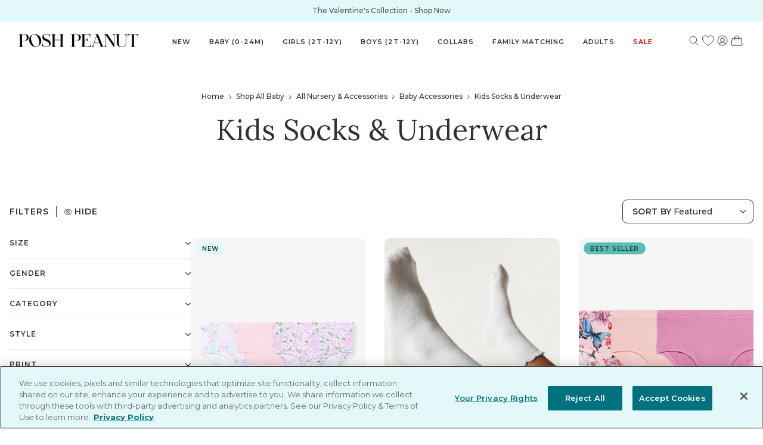

--- FILE ---
content_type: text/html; charset=utf-8
request_url: https://poshpeanut.com/apps/reviews/collections?url=https:/poshpeanut.com/en-za/collections/kids-socks-underwear?page=1
body_size: -6
content:
 [ { "@context": "http://schema.org", "@type": "OfferCatalog", "mainEntityOfPage": { "@type": "WebPage", "@id": "https://poshpeanut.com/collections/kids-socks-underwear#webpage_sp_schemaplus" }, "description": "", "name": "KIDS SOCKS \u0026 UNDERWEAR", "url": "https://poshpeanut.com/collections/kids-socks-underwear",  "numberOfItems": "11" }     , { "@context": "http://schema.org", "@type": "BreadcrumbList", "name": "Posh Peanut Breadcrumbs Schema by SchemaPlus", "itemListElement": [ { "@type": "ListItem", "position": 1, "item": { "@id": "https://poshpeanut.com/collections", "name": "Collections" } }, { "@type": "ListItem", "position": 2, "item": { "@id": "https://poshpeanut.com/collections/kids-socks-underwear#breadcrumb_sp_schemaplus", "name": "KIDS SOCKS \u0026 UNDERWEAR" } }   ] }   ]

--- FILE ---
content_type: text/css
request_url: https://poshpeanut.com/cdn/shop/t/1723/assets/bundle.theme.css?v=147046623808940832551769101853
body_size: 40452
content:
@media (min-width: 1024px){.mobile-only{display:none!important}}@media (max-width: 1023px){.desktop-only{display:none!important}}.cursor-pointer{cursor:pointer}.flex-center{display:flex;justify-content:center;align-items:center}.overflow-hidden{overflow-x:hidden;overflow-y:hidden}.no-select{-webkit-user-select:none!important;-moz-user-select:none!important;user-select:none!important}.swiper-scrollbar-carousel.swiper-scrollbar.swiper-scrollbar-horizontal{top:100%;left:16px;width:calc(100% - 32px);margin-top:16px}@media (min-width: 1024px){.swiper-scrollbar-carousel.swiper-scrollbar.swiper-scrollbar-horizontal{display:none}}@font-face{font-family:swiper-icons;src:url(data:application/font-woff;charset=utf-8;base64,\ [base64]//wADZ2x5ZgAAAywAAADMAAAD2MHtryVoZWFkAAABbAAAADAAAAA2E2+eoWhoZWEAAAGcAAAAHwAAACQC9gDzaG10eAAAAigAAAAZAAAArgJkABFsb2NhAAAC0AAAAFoAAABaFQAUGG1heHAAAAG8AAAAHwAAACAAcABAbmFtZQAAA/gAAAE5AAACXvFdBwlwb3N0AAAFNAAAAGIAAACE5s74hXjaY2BkYGAAYpf5Hu/j+W2+MnAzMYDAzaX6QjD6/4//Bxj5GA8AuRwMYGkAPywL13jaY2BkYGA88P8Agx4j+/8fQDYfA1AEBWgDAIB2BOoAeNpjYGRgYNBh4GdgYgABEMnIABJzYNADCQAACWgAsQB42mNgYfzCOIGBlYGB0YcxjYGBwR1Kf2WQZGhhYGBiYGVmgAFGBiQQkOaawtDAoMBQxXjg/wEGPcYDDA4wNUA2CCgwsAAAO4EL6gAAeNpj2M0gyAACqxgGNWBkZ2D4/wMA+xkDdgAAAHjaY2BgYGaAYBkGRgYQiAHyGMF8FgYHIM3DwMHABGQrMOgyWDLEM1T9/w8UBfEMgLzE////P/5//f/V/xv+r4eaAAeMbAxwIUYmIMHEgKYAYjUcsDAwsLKxc3BycfPw8jEQA/[base64]/uznmfPFBNODM2K7MTQ45YEAZqGP81AmGGcF3iPqOop0r1SPTaTbVkfUe4HXj97wYE+yNwWYxwWu4v1ugWHgo3S1XdZEVqWM7ET0cfnLGxWfkgR42o2PvWrDMBSFj/IHLaF0zKjRgdiVMwScNRAoWUoH78Y2icB/yIY09An6AH2Bdu/UB+yxopYshQiEvnvu0dURgDt8QeC8PDw7Fpji3fEA4z/PEJ6YOB5hKh4dj3EvXhxPqH/SKUY3rJ7srZ4FZnh1PMAtPhwP6fl2PMJMPDgeQ4rY8YT6Gzao0eAEA409DuggmTnFnOcSCiEiLMgxCiTI6Cq5DZUd3Qmp10vO0LaLTd2cjN4fOumlc7lUYbSQcZFkutRG7g6JKZKy0RmdLY680CDnEJ+UMkpFFe1RN7nxdVpXrC4aTtnaurOnYercZg2YVmLN/d/gczfEimrE/fs/bOuq29Zmn8tloORaXgZgGa78yO9/cnXm2BpaGvq25Dv9S4E9+5SIc9PqupJKhYFSSl47+Qcr1mYNAAAAeNptw0cKwkAAAMDZJA8Q7OUJvkLsPfZ6zFVERPy8qHh2YER+3i/BP83vIBLLySsoKimrqKqpa2hp6+jq6RsYGhmbmJqZSy0sraxtbO3sHRydnEMU4uR6yx7JJXveP7WrDycAAAAAAAH//wACeNpjYGRgYOABYhkgZgJCZgZNBkYGLQZtIJsFLMYAAAw3ALgAeNolizEKgDAQBCchRbC2sFER0YD6qVQiBCv/H9ezGI6Z5XBAw8CBK/m5iQQVauVbXLnOrMZv2oLdKFa8Pjuru2hJzGabmOSLzNMzvutpB3N42mNgZGBg4GKQYzBhYMxJLMlj4GBgAYow/P/PAJJhLM6sSoWKfWCAAwDAjgbRAAB42mNgYGBkAIIbCZo5IPrmUn0hGA0AO8EFTQAA) format("woff");font-weight:400;font-style:normal}:root{--swiper-theme-color: #007aff}.swiper,swiper-container{margin-left:auto;margin-right:auto;position:relative;overflow:hidden;list-style:none;padding:0;z-index:1;display:block}.swiper-vertical>.swiper-wrapper{flex-direction:column}.swiper-wrapper{position:relative;width:100%;height:100%;z-index:1;display:flex;transition-property:transform;transition-timing-function:var(--swiper-wrapper-transition-timing-function, initial);box-sizing:content-box}.swiper-android .swiper-slide,.swiper-wrapper{transform:translateZ(0)}.swiper-horizontal{touch-action:pan-y}.swiper-vertical{touch-action:pan-x}.swiper-slide,swiper-slide{flex-shrink:0;width:100%;height:100%;position:relative;transition-property:transform;display:block}.swiper-slide-invisible-blank{visibility:hidden}.swiper-autoheight,.swiper-autoheight .swiper-slide{height:auto}.swiper-autoheight .swiper-wrapper{align-items:flex-start;transition-property:transform,height}.swiper-backface-hidden .swiper-slide{transform:translateZ(0);backface-visibility:hidden}.swiper-3d.swiper-css-mode .swiper-wrapper{perspective:1200px}.swiper-3d .swiper-wrapper{transform-style:preserve-3d}.swiper-3d{perspective:1200px}.swiper-3d .swiper-slide,.swiper-3d .swiper-slide-shadow,.swiper-3d .swiper-slide-shadow-left,.swiper-3d .swiper-slide-shadow-right,.swiper-3d .swiper-slide-shadow-top,.swiper-3d .swiper-slide-shadow-bottom,.swiper-3d .swiper-cube-shadow{transform-style:preserve-3d}.swiper-3d .swiper-slide-shadow,.swiper-3d .swiper-slide-shadow-left,.swiper-3d .swiper-slide-shadow-right,.swiper-3d .swiper-slide-shadow-top,.swiper-3d .swiper-slide-shadow-bottom{position:absolute;left:0;top:0;width:100%;height:100%;pointer-events:none;z-index:10}.swiper-3d .swiper-slide-shadow{background:#00000026}.swiper-3d .swiper-slide-shadow-left{background-image:linear-gradient(to left,#00000080,#0000)}.swiper-3d .swiper-slide-shadow-right{background-image:linear-gradient(to right,#00000080,#0000)}.swiper-3d .swiper-slide-shadow-top{background-image:linear-gradient(to top,#00000080,#0000)}.swiper-3d .swiper-slide-shadow-bottom{background-image:linear-gradient(to bottom,#00000080,#0000)}.swiper-css-mode>.swiper-wrapper{overflow:auto;scrollbar-width:none;-ms-overflow-style:none}.swiper-css-mode>.swiper-wrapper::-webkit-scrollbar{display:none}.swiper-css-mode>.swiper-wrapper>.swiper-slide{scroll-snap-align:start start}.swiper-horizontal.swiper-css-mode>.swiper-wrapper{scroll-snap-type:x mandatory}.swiper-vertical.swiper-css-mode>.swiper-wrapper{scroll-snap-type:y mandatory}.swiper-css-mode.swiper-free-mode>.swiper-wrapper{scroll-snap-type:none}.swiper-css-mode.swiper-free-mode>.swiper-wrapper>.swiper-slide{scroll-snap-align:none}.swiper-centered>.swiper-wrapper:before{content:"";flex-shrink:0;order:9999}.swiper-centered>.swiper-wrapper>.swiper-slide{scroll-snap-align:center center;scroll-snap-stop:always}.swiper-centered.swiper-horizontal>.swiper-wrapper>.swiper-slide:first-child{-webkit-margin-start:var(--swiper-centered-offset-before);margin-inline-start:var(--swiper-centered-offset-before)}.swiper-centered.swiper-horizontal>.swiper-wrapper:before{height:100%;min-height:1px;width:var(--swiper-centered-offset-after)}.swiper-centered.swiper-vertical>.swiper-wrapper>.swiper-slide:first-child{-webkit-margin-before:var(--swiper-centered-offset-before);margin-block-start:var(--swiper-centered-offset-before)}.swiper-centered.swiper-vertical>.swiper-wrapper:before{width:100%;min-width:1px;height:var(--swiper-centered-offset-after)}.swiper-lazy-preloader{width:42px;height:42px;position:absolute;left:50%;top:50%;margin-left:-21px;margin-top:-21px;z-index:10;transform-origin:50%;box-sizing:border-box;border:4px solid var(--swiper-preloader-color, var(--swiper-theme-color));border-radius:50%;border-top-color:#0000}.swiper:not(.swiper-watch-progress) .swiper-lazy-preloader,swiper-container:not(.swiper-watch-progress) .swiper-lazy-preloader,.swiper-watch-progress .swiper-slide-visible .swiper-lazy-preloader{animation:swiper-preloader-spin 1s infinite linear}.swiper-lazy-preloader-white{--swiper-preloader-color: #fff}.swiper-lazy-preloader-black{--swiper-preloader-color: #000}@keyframes swiper-preloader-spin{0%{transform:rotate(0)}to{transform:rotate(360deg)}}.swiper-button-prev,.swiper-button-next{position:absolute;top:var(--swiper-navigation-top-offset, 50%);width:calc(var(--swiper-navigation-size)/44*27);height:var(--swiper-navigation-size);margin-top:calc(0px - var(--swiper-navigation-size)/2);z-index:10;cursor:pointer;display:flex;align-items:center;justify-content:center;color:var(--swiper-navigation-color, var(--swiper-theme-color))}.swiper-button-prev.swiper-button-disabled,.swiper-button-next.swiper-button-disabled{opacity:.35;cursor:auto;pointer-events:none}.swiper-button-prev.swiper-button-hidden,.swiper-button-next.swiper-button-hidden{opacity:0;cursor:auto;pointer-events:none}.swiper-navigation-disabled .swiper-button-prev,.swiper-navigation-disabled .swiper-button-next{display:none!important}.swiper-button-prev:after,.swiper-button-next:after{font-family:swiper-icons;font-size:var(--swiper-navigation-size);text-transform:none!important;letter-spacing:0;font-variant:initial;line-height:1}.swiper-button-prev,.swiper-rtl .swiper-button-next{left:var(--swiper-navigation-sides-offset, 10px);right:auto}.swiper-button-prev:after,.swiper-rtl .swiper-button-next:after{content:"prev"}.swiper-button-next,.swiper-rtl .swiper-button-prev{right:var(--swiper-navigation-sides-offset, 10px);left:auto}.swiper-button-next:after,.swiper-rtl .swiper-button-prev:after{content:"next"}.swiper-button-lock{display:none}.swiper-pagination{position:absolute;text-align:center;transition:.3s opacity;transform:translateZ(0);z-index:10}.swiper-pagination.swiper-pagination-hidden{opacity:0}.swiper-pagination-disabled>.swiper-pagination,.swiper-pagination.swiper-pagination-disabled{display:none!important}.swiper-pagination-fraction,.swiper-pagination-custom,.swiper-horizontal>.swiper-pagination-bullets,.swiper-pagination-bullets.swiper-pagination-horizontal{bottom:var(--swiper-pagination-bottom, 8px);top:var(--swiper-pagination-top, auto);left:0;width:100%}.swiper-pagination-bullets-dynamic{overflow:hidden;font-size:0}.swiper-pagination-bullets-dynamic .swiper-pagination-bullet{transform:scale(.33);position:relative}.swiper-pagination-bullets-dynamic .swiper-pagination-bullet-active,.swiper-pagination-bullets-dynamic .swiper-pagination-bullet-active-main{transform:scale(1)}.swiper-pagination-bullets-dynamic .swiper-pagination-bullet-active-prev{transform:scale(.66)}.swiper-pagination-bullets-dynamic .swiper-pagination-bullet-active-prev-prev{transform:scale(.33)}.swiper-pagination-bullets-dynamic .swiper-pagination-bullet-active-next{transform:scale(.66)}.swiper-pagination-bullets-dynamic .swiper-pagination-bullet-active-next-next{transform:scale(.33)}.swiper-pagination-bullet{width:var(--swiper-pagination-bullet-width, var(--swiper-pagination-bullet-size, 8px));height:var(--swiper-pagination-bullet-height, var(--swiper-pagination-bullet-size, 8px));display:inline-block;border-radius:var(--swiper-pagination-bullet-border-radius, 50%);background:var(--swiper-pagination-bullet-inactive-color, #000);opacity:var(--swiper-pagination-bullet-inactive-opacity, .2)}button.swiper-pagination-bullet{border:none;margin:0;padding:0;box-shadow:none;-webkit-appearance:none;-moz-appearance:none;appearance:none}.swiper-pagination-clickable .swiper-pagination-bullet{cursor:pointer}.swiper-pagination-bullet:only-child{display:none!important}.swiper-pagination-bullet-active{opacity:var(--swiper-pagination-bullet-opacity, 1);background:var(--swiper-pagination-color, var(--swiper-theme-color))}.swiper-vertical>.swiper-pagination-bullets,.swiper-pagination-vertical.swiper-pagination-bullets{right:var(--swiper-pagination-right, 8px);left:var(--swiper-pagination-left, auto);top:50%;transform:translate3d(0,-50%,0)}.swiper-vertical>.swiper-pagination-bullets .swiper-pagination-bullet,.swiper-pagination-vertical.swiper-pagination-bullets .swiper-pagination-bullet{margin:var(--swiper-pagination-bullet-vertical-gap, 6px) 0;display:block}.swiper-vertical>.swiper-pagination-bullets.swiper-pagination-bullets-dynamic,.swiper-pagination-vertical.swiper-pagination-bullets.swiper-pagination-bullets-dynamic{top:50%;transform:translateY(-50%);width:8px}.swiper-vertical>.swiper-pagination-bullets.swiper-pagination-bullets-dynamic .swiper-pagination-bullet,.swiper-pagination-vertical.swiper-pagination-bullets.swiper-pagination-bullets-dynamic .swiper-pagination-bullet{display:inline-block;transition:.2s transform,.2s top}.swiper-horizontal>.swiper-pagination-bullets .swiper-pagination-bullet,.swiper-pagination-horizontal.swiper-pagination-bullets .swiper-pagination-bullet{margin:0 var(--swiper-pagination-bullet-horizontal-gap, 4px)}.swiper-horizontal>.swiper-pagination-bullets.swiper-pagination-bullets-dynamic,.swiper-pagination-horizontal.swiper-pagination-bullets.swiper-pagination-bullets-dynamic{left:50%;transform:translate(-50%);white-space:nowrap}.swiper-horizontal>.swiper-pagination-bullets.swiper-pagination-bullets-dynamic .swiper-pagination-bullet,.swiper-pagination-horizontal.swiper-pagination-bullets.swiper-pagination-bullets-dynamic .swiper-pagination-bullet{transition:.2s transform,.2s left}.swiper-horizontal.swiper-rtl>.swiper-pagination-bullets-dynamic .swiper-pagination-bullet,:host(.swiper-horizontal.swiper-rtl) .swiper-pagination-bullets-dynamic .swiper-pagination-bullet{transition:.2s transform,.2s right}.swiper-pagination-fraction{color:var(--swiper-pagination-fraction-color, inherit)}.swiper-pagination-progressbar{background:var(--swiper-pagination-progressbar-bg-color, rgba(0, 0, 0, .25));position:absolute}.swiper-pagination-progressbar .swiper-pagination-progressbar-fill{background:var(--swiper-pagination-color, var(--swiper-theme-color));position:absolute;left:0;top:0;width:100%;height:100%;transform:scale(0);transform-origin:left top}.swiper-rtl .swiper-pagination-progressbar .swiper-pagination-progressbar-fill{transform-origin:right top}.swiper-horizontal>.swiper-pagination-progressbar,.swiper-pagination-progressbar.swiper-pagination-horizontal,.swiper-vertical>.swiper-pagination-progressbar.swiper-pagination-progressbar-opposite,.swiper-pagination-progressbar.swiper-pagination-vertical.swiper-pagination-progressbar-opposite{width:100%;height:var(--swiper-pagination-progressbar-size, 4px);left:0;top:0}.swiper-vertical>.swiper-pagination-progressbar,.swiper-pagination-progressbar.swiper-pagination-vertical,.swiper-horizontal>.swiper-pagination-progressbar.swiper-pagination-progressbar-opposite,.swiper-pagination-progressbar.swiper-pagination-horizontal.swiper-pagination-progressbar-opposite{width:var(--swiper-pagination-progressbar-size, 4px);height:100%;left:0;top:0}.swiper-pagination-lock{display:none}:root{--swiper-scrollbar-bg-color: #f2efea;--swiper-scrollbar-drag-bg-color: #a69e94}.swiper-scrollbar{border-radius:var(--swiper-scrollbar-border-radius, 10px);position:relative;-ms-touch-action:none;background:var(--swiper-scrollbar-bg-color, rgba(0, 0, 0, .1))}.swiper-scrollbar-disabled>.swiper-scrollbar,.swiper-scrollbar.swiper-scrollbar-disabled{display:none!important}.swiper-horizontal>.swiper-scrollbar,.swiper-scrollbar.swiper-scrollbar-horizontal{position:absolute;left:var(--swiper-scrollbar-sides-offset, 1%);bottom:var(--swiper-scrollbar-bottom, 4px);top:var(--swiper-scrollbar-top, auto);z-index:50;height:var(--swiper-scrollbar-size, 4px);width:calc(100% - 2*var(--swiper-scrollbar-sides-offset, 1%))}.swiper-vertical>.swiper-scrollbar,.swiper-scrollbar.swiper-scrollbar-vertical{position:absolute;left:var(--swiper-scrollbar-left, auto);right:var(--swiper-scrollbar-right, 4px);top:var(--swiper-scrollbar-sides-offset, 1%);z-index:50;width:var(--swiper-scrollbar-size, 4px);height:calc(100% - 2*var(--swiper-scrollbar-sides-offset, 1%))}.swiper-scrollbar-drag{height:100%;width:100%;position:relative;background:var(--swiper-scrollbar-drag-bg-color, rgba(0, 0, 0, .5));border-radius:var(--swiper-scrollbar-border-radius, 10px);left:0;top:0}.swiper-scrollbar-cursor-drag{cursor:move}.swiper-scrollbar-lock{display:none}.swiper-zoom-container{width:100%;height:100%;display:flex;justify-content:center;align-items:center;text-align:center}.swiper-zoom-container>img,.swiper-zoom-container>svg,.swiper-zoom-container>canvas{max-width:100%;max-height:100%;-o-object-fit:contain;object-fit:contain}.swiper-slide-zoomed{cursor:move;touch-action:none}*{box-sizing:border-box;margin:0;outline:0;padding:0}*:before,*:after{box-sizing:inherit}article,aside,details,figcaption,figure,footer,header,hgroup,menu,nav,section,summary,main{display:block}template{display:none}html{-webkit-tap-highlight-color:rgba(0,0,0,0);tap-highlight-color:rgba(0,0,0,0)}body{-moz-osx-font-smoothing:grayscale;-webkit-font-smoothing:antialiased;font-smoothing:antialiased;-webkit-text-size-adjust:none;-moz-text-size-adjust:none;text-size-adjust:none}img,iframe,video,audio,object{max-width:100%}img,iframe{border:0 none}img{display:inline-block;vertical-align:middle;height:auto;width:100%}address{font-style:normal}svg:not(:root){overflow:hidden}a,button,input[type=submit],input[type=button],input[type=reset],input[type=file],input[type=image],label[for]{cursor:pointer}a[href^=tel],button[disabled],input[disabled],textarea[disabled],select[disabled]{cursor:default}button::-moz-focus-inner,input::-moz-focus-inner{border:0;padding:0}input[type=text],input[type=password],input[type=date],input[type=datetime],input[type=datetime-local],input[type=month],input[type=week],input[type=email],input[type=number],input[type=search],input[type=tel],input[type=time],input[type=url],input[type=color],textarea,a[href^=tel]{-webkit-appearance:none;-moz-appearance:none;appearance:none;font-family:inherit}input[type=search]::-webkit-search-cancel-button,input[type=search]::-webkit-search-decoration{-webkit-appearance:none;appearance:none}textarea{-webkit-overflow-scrolling:touch;overflow-scrolling:touch;overflow:auto}button,input,optgroup,select,textarea{-moz-osx-font-smoothing:grayscale;-webkit-font-smoothing:antialiased;font-smoothing:antialiased;color:inherit;font-size:inherit;font-family:inherit}button,select{text-transform:none}table{border-collapse:collapse;border-spacing:0;width:100%}nav ul,nav ol{list-style:none outside none}h1,h2,h3,h4,h5,h6,p,strong,span,i,em{font-family:inherit}a:-moz-any-link{text-decoration:none;color:inherit}a:any-link{text-decoration:none;color:inherit}button{margin:0;padding:0;border:none;background-color:#0000;color:inherit;font-family:inherit;font-size:inherit;font-weight:inherit;cursor:pointer;outline:none;text-decoration:none}:root{--design-x-padding: 16px;--design-container-width: 100vw}@media (min-width: 1440px){:root{--design-container-width: 1440px;--design-x-padding: min(4.5vw, 64px)}}html{overflow-x:hidden}main{max-width:1440px;margin:0 auto}html.disable-body-scroll{overflow:hidden;touch-action:pinch-zoom}main{overflow:hidden;overflow:clip}[x-cloak]{display:none!important}.shopify-section{max-width:100vw}.announcement-bar-section{position:relative;z-index:100}.nav-submenu-data,.mobile-nav-featured-data,.mobile-nav-footer-data{display:none}.mobile-nav-drawer{--drawer-width: min(93%, 474px)}.cart-drawer{--drawer-width: 375px}.desktop-nav-backdrop{display:none}.desktop-nav-backdrop--active{display:block;position:fixed;top:0;left:0;right:0;bottom:0;background-color:#343132;opacity:.2;z-index:50}input{border:1px solid #979797;height:4.8rem;font-size:max(1.4rem,16px)!important;line-height:2.4rem;width:100%;border-radius:8px;padding:1.2rem 1.6rem}input::-moz-placeholder{color:#777;opacity:1}input::placeholder{color:#777;opacity:1}i:focus-visible,a:focus-visible,button:focus-visible{outline:1px solid #000}input:focus-visible{border-color:#343132}.lazyload,.lazyloading{opacity:0}.lazyloaded{opacity:1;transition:opacity .3s}img,video{-o-object-fit:cover;object-fit:cover;width:100%;height:100%;border-radius:inherit}.visually-hidden{position:absolute;left:-9999px;width:1px;height:1px;overflow:hidden;clip:rect(1px,1px,1px,1px);white-space:nowrap}#swym-anchor{display:none!important}.swiper-button-prev{left:var(--swiper-button-edge-spacer, 32px)}.swiper-button-next{right:var(--swiper-button-edge-spacer, 32px)}.swiper-button-prev:after,.swiper-button-next:after{content:""}.swiper-button-prev--stylish,.swiper-button-next--stylish{padding:20px;color:#000;border-radius:50%;border:1px solid #dddad6;background-color:#fff;top:calc(var(--swiper-item-height)/2);transform:translateY(-50%)}.swiper-button-prev--stylish:hover,.swiper-button-next--stylish:hover{box-shadow:-1px 4px 8px 1px #0000001f}.swiper-button-prev--stylish:active,.swiper-button-next--stylish:active{background-image:linear-gradient(#0000000d 0 0)}.swiper-button-prev.swiper-button-prev--stylish,.swiper-button-next.swiper-button-next--stylish{display:flex}.swiper-button-prev--simple,.swiper-button-next--simple{color:#000;bottom:16px;left:unset;right:32px;top:unset}.swiper-wrapper--center{justify-content:center}@media (max-width: 767px){#chat-button{right:6px!important;bottom:9px!important}}.isense-cc-window{z-index:10000000000!important}body:has(.klaviyo-form) .tc-capture-kit,body:has(.klaviyo-form) #tapcart-web-banner{display:none!important}body .tc-capture-kit#tc-capture-kit.svelte-deweka.svelte-deweka.svelte-deweka{z-index:214748364}.template-index #homepage-lyvecom-videos,.template-index #homepage-lyvecom-videos--title,.template-collection #collection-lyvecom-videos,.template-collection #collection-lyvecom-videos--title,.template-product #product-lyvecom-videos,.template-product #product-lyvecom-videos--title,.template-product #product-lyvecom-bubbles,.grecaptcha-badge{display:none}html{font-size:62.5%}body{font-family:Montserrat,sans-serif;font-size:1.6rem;color:#343132}b,strong{font-weight:600}h1,h2,h3,h4,h5,h6,.text-body-serif-1,.marquee--press-accolade,.text-body-serif-2,.text-body-serif-3,.text-body-serif-4,.text-ui-3{font-family:Lora,serif}.text-title-1,.text-title-2,.text-label,.customer-reviews-ticker .customer-review__name,.marquee--value-prop,.text-cta,#challenge .shopify-challenge__button,.cta-button-link,.form-group__cta,.text-body-sans-1,.customer-reviews-ticker .customer-review,.text-body-sans-2,.text-body-sans-3,.text-body-sans-4,.text-body-sans-5,.text-subtext{font-family:Montserrat,sans-serif}h1,h2,h3,h4,h5,h6,.text-body-serif-1,.marquee--press-accolade,.text-body-sans-1,.customer-reviews-ticker .customer-review,.text-body-serif-4,.text-ui-3{font-weight:400}.text-body-serif-2,.text-body-sans-2,.text-body-sans-4,.text-body-serif-3,.text-body-sans-3,.text-subtext{font-weight:500}.text-title-1,.text-title-2,.text-body-sans-5,.text-label,.customer-reviews-ticker .customer-review__name,.marquee--value-prop{font-weight:600}.text-cta,#challenge .shopify-challenge__button,.cta-button-link,.form-group__cta{font-weight:700}.text-title-1,.text-label,.customer-reviews-ticker .customer-review__name,.marquee--value-prop,.text-ui-2{text-transform:uppercase}h1,h2,h3,h4,h5,h6{text-align:inherit}h1{--line-height: 4rem;font-size:3.2rem;letter-spacing:-.015rem;line-height:var(--line-height)}@media (min-width: 1024px){h1{--line-height: clamp(3.2rem, 4.4vw, 6.4rem);font-size:clamp(3.2rem,3.8vw,5.6rem);letter-spacing:0;line-height:var(--line-height)}}h2{--line-height: 3.2rem;font-size:2.4rem;line-height:var(--line-height);letter-spacing:-.05rem}@media (min-width: 1024px){h2{--line-height: clamp(3.2rem, 4.4vw, 6rem);font-size:clamp(2.4rem,3.8vw,4.8rem);line-height:var(--line-height)}}h3{--line-height: 4.4rem;font-size:3.2rem;letter-spacing:-.05rem;line-height:var(--line-height)}h4{--line-height: 3.6rem;font-size:2.8rem;letter-spacing:0;line-height:var(--line-height)}.text-body-serif-1,.marquee--press-accolade{--line-height: 2.8rem;font-size:2.4rem;line-height:var(--line-height);font-style:italic}.text-body-serif-2{--line-height: 2.4rem;font-size:1.8rem;letter-spacing:-.01rem;line-height:var(--line-height);font-style:italic}.text-body-serif-3{--line-height: 2.4rem;font-size:1.4rem;line-height:var(--line-height);font-style:italic}.text-body-serif-4{--line-height: 2.8rem;font-size:2rem;line-height:var(--line-height)}.text-title-1{--line-height: 2.2rem;font-size:1.4rem;letter-spacing:.1rem;line-height:var(--line-height)}@media (min-width: 1024px){.text-title-1{--line-height: 2.4rem;font-size:1.6rem;line-height:var(--line-height)}}.text-title-2{--line-height: 2.2rem;font-size:1.4rem;letter-spacing:.03rem;line-height:var(--line-height)}.text-body-sans-1,.customer-reviews-ticker .customer-review{--line-height: 2.4rem;line-height:var(--line-height)}.text-body-sans-3{--line-height: 2.2rem;font-size:1.4rem;letter-spacing:.03rem;line-height:var(--line-height)}.text-body-sans-2{--line-height: 2.4rem;font-size:1.6rem;letter-spacing:0;line-height:var(--line-height)}.text-body-sans-4,.text-body-sans-5{--line-height: 2.2rem;font-size:1.4rem;letter-spacing:.03rem;line-height:var(--line-height)}.text-label,.customer-reviews-ticker .customer-review__name,.marquee--value-prop{--line-height: 2rem;font-size:1.1rem;letter-spacing:.1rem;line-height:var(--line-height)}@media (min-width: 1024px){.text-label,.customer-reviews-ticker .customer-review__name,.marquee--value-prop{font-size:1.2rem}}.text-ui-2{--line-height: 2rem;font-size:1.2rem;letter-spacing:.1rem;line-height:var(--line-height)}@media (min-width: 1024px){.text-ui-2{--line-height: 2.2rem;font-size:1.4rem;line-height:var(--line-height)}}.text-ui-3{--line-height: 2rem;font-size:1.2rem;letter-spacing:-.02rem;line-height:var(--line-height);font-style:italic}@media (min-width: 1024px){.text-ui-3{--line-height: 2.1rem;font-size:1.3rem;letter-spacing:0;line-height:var(--line-height)}}.text-cta,#challenge .shopify-challenge__button,.cta-button-link,.form-group__cta{--line-height: 2rem;font-size:1.2rem;letter-spacing:.1rem;line-height:var(--line-height);text-align:center}.text-subtext{--line-height: 2rem;font-size:1.2rem;letter-spacing:0;line-height:var(--line-height)}.icon,.icon-32,.drop-notification__thank-you-icon,.icon-28,.icon-26,.icon-24,.icon-22,.icon-20,.icon-18,.icon-16,.icon-14,.icon-12,.icon-10{display:inline-flex;flex-shrink:0!important;transform-origin:center}.icon-10 svg,.icon-10 img{width:10px;height:10px}.icon-12 svg,.icon-12 img{width:12px;height:12px}.icon-14 svg,.icon-14 img{width:14px;height:14px}.icon-16 svg,.icon-16 img{width:16px;height:16px}.icon-18 svg,.icon-18 img{width:18px;height:18px}.icon-20 svg,.icon-20 img{height:20px;width:20px}.icon-22 svg,.icon-22 img{height:22px;width:22px}.icon-24 svg,.icon-24 img{height:24px;width:24px}.icon-26 svg,.icon-26 img{height:26px;width:26px}.icon-28 svg,.icon-28 img{height:28px;width:28px}.icon-32 svg,.drop-notification__thank-you-icon svg,.icon-32 img,.drop-notification__thank-you-icon img{height:32px;width:32px}.rotating-text-ring__rotation-group{transform:rotate(0);transform-origin:center;animation:rotate 20s linear infinite}@keyframes rotate{0%{transform:rotate(0)}to{transform:rotate(360deg)}}.shimmer{position:absolute;top:0;left:0;width:50%;height:100%;background:linear-gradient(100deg,#fff0 20%,#ffffff80,#fff0 80%);will-change:transform;animation:shimmer 2s ease-in infinite}@media (prefers-reduced-motion){.shimmer{animation:none}}@keyframes shimmer{0%{transform:translate(-300%)}to{transform:translate(300%)}}.form-group__header{--line-height: 4rem;font-size:3.2rem;letter-spacing:-.015rem;line-height:var(--line-height);text-align:center;margin-bottom:32px;text-transform:none}@media (min-width: 1024px){.form-group__header{--line-height: clamp(3.2rem, 4.4vw, 6.4rem);font-size:clamp(3.2rem,3.8vw,5.6rem);letter-spacing:0;line-height:var(--line-height)}}@media (min-width: 1024px){.form-group__header{--line-height: 4.4rem;font-size:3.2rem;letter-spacing:-.05rem;line-height:var(--line-height)}}.form-group__header:has(+.form-group__note){margin-bottom:12px}.form-group__header+.form-group__note{margin-bottom:32px}.form-group__field{margin-bottom:16px;display:flex;flex-wrap:wrap;align-items:center}.form-group__field label{font-family:Montserrat,sans-serif;font-size:1.4rem;letter-spacing:0;line-height:2.2rem;font-weight:500;display:inline-block;margin-bottom:4px}.form-group__field input,.form-group__field select{border-radius:6px;border:1px solid #a69e94;height:5rem;display:block;width:100%;padding:1.2rem 1.6rem}.form-group__field select{-webkit-appearance:none;-moz-appearance:none;appearance:none;background-image:url([data-uri]);background-repeat:no-repeat;background-position:right 1rem center;background-size:1.2em}.form-group__field a:hover,.form-group__field button:hover{text-decoration:underline}.form-group__field--checkbox label{display:flex;align-items:center;font-weight:400}.form-group__field--checkbox input{height:14px;width:14px;margin-right:4px}.form-group__field.is-hidden{display:none}.form-group__field-hint{font-family:Montserrat,sans-serif;font-size:1.2rem;letter-spacing:0;line-height:1.8rem;font-weight:500;color:#07818b;display:inline-block;margin-left:auto}.form-group__actions{margin-top:32px}.form-group__cta{font-family:Montserrat,sans-serif;font-size:1.2rem;letter-spacing:.1rem;line-height:1.8rem;font-weight:700;background-color:#e3f8f9;color:#07818b;width:100%;border-radius:8px;text-transform:uppercase;display:flex;justify-content:center;align-items:center;height:4.8rem;margin:24px auto;border:1px solid #07818b}.form-group__cta:hover{box-shadow:-1px 4px 8px 1px #0000001f}.form-group__cta:active{background-image:linear-gradient(#0000000d 0 0)}a.form-group__cta{color:#07818b}@media (min-width: 1024px){.form-group__cta{font-family:Montserrat,sans-serif;font-size:1.4rem;letter-spacing:.1rem;line-height:2.2rem;font-weight:700;text-transform:uppercase}}@media (min-width: 1024px){.form-group__cta{height:5.6rem}}.form-group__cta--text{font-family:Montserrat,sans-serif;font-size:1.2rem;letter-spacing:.1rem;line-height:1.8rem;font-weight:600;text-transform:uppercase;color:#07818b;text-decoration:underline;text-underline-offset:.3em;display:inline-flex;align-items:center}@media (min-width: 1024px){.form-group__cta--text{font-family:Montserrat,sans-serif;font-size:1.4rem;letter-spacing:.1rem;line-height:2.2rem;font-weight:600;text-transform:uppercase}}a.form-group__cta--text{color:#07818b;text-decoration:underline}.form-group__cta-icon:first-child{margin-right:8px}.form-group__cta-icon:last-child{margin-left:8px}.form-group__note{font-family:Montserrat,sans-serif;font-size:1.4rem;letter-spacing:0;line-height:2.2rem;font-weight:400;text-align:center}@media (min-width: 1024px){.form-group__note{font-family:Montserrat,sans-serif;font-size:1.6rem;letter-spacing:0;line-height:2.4rem;font-weight:400}}.form-group__actions .form-group__note{font-weight:500}.form-group .errors{color:#de0046;text-align:center;margin-bottom:24px}.form-group .errors ul{list-style-type:none}#return-authorization-form .cf-form-block{padding-left:20px;padding-right:20px}a.cta-button-link{color:var(--cta-button-link-text-color)}.cta-button-link{background-color:var(--cta-button-link-bg-color);color:var(--cta-button-link-text-color);width:100%;border-radius:8px;text-transform:uppercase;display:flex;justify-content:center;align-items:center;height:4.8rem;margin:0 auto}.cta-button-link--bordered{border:1px solid var(--cta-button-link-text-color)}.cta-button-link:hover{box-shadow:-1px 4px 8px 1px #0000001f}.cta-button-link:active{background-image:linear-gradient(#0000000d 0 0)}@media (min-width: 1024px){.cta-button-link{height:5.6rem;font-size:1.4rem;line-height:2.2rem}}.cta-button-link--live-shopping .live-shopping-icon{width:24px;height:16px;margin-left:8px}.cta-button-link .cta-button-link__content{height:-moz-min-content;height:min-content;display:flex;justify-content:center;align-items:center}.cta-button-link .cta-button-link__icon-wrapper{width:14px;height:14px;margin-left:8px}.marquee{overflow:hidden;display:flex;gap:var(--gap, 0);width:100vw;background:var(--marquee-background-color);z-index:10}.marquee--value-prop{padding:16px 0}@media (min-width: 1024px){.marquee--value-prop{padding:24px 0}}.marquee--press-accolade .text-body-serif-1,.marquee--press-accolade .marquee--press-accolade{font-style:normal}@media (hover: hover){.marquee--customer-review:hover .marquee__content,.marquee--press-accolade:hover .marquee__content,.marquee--vip-mama-image:hover .marquee__content,.marquee--influencer-post:hover .marquee__content{animation-play-state:paused}}.marquee__content{flex-shrink:0;display:flex;flex-wrap:nowrap;will-change:transform;gap:var(--gap, 0);animation:marquee-scroll var(--speed, 20s) linear infinite}.marquee__content li{position:relative;list-style:none;display:flex}.marquee__content li .bullet-point-image-wrapper{display:flex;justify-content:center;align-items:center;margin-right:var(--gap, 1.2rem)}.marquee__content li .bullet-point-image-wrapper img{width:16px;height:16px}.marquee__content li svg{width:16px;height:16px}@keyframes marquee-scroll{0%{transform:translate(var(--gap, 0))}to{transform:translate(-100%)}}@media (prefers-reduced-motion: reduce){.marquee__content{animation-play-state:paused!important}}.hero-card{display:flex;flex-direction:column;text-align:center;height:100%}@media (min-width: 1024px){.hero-card{flex-direction:row;aspect-ratio:2/1}}@media (min-width: 1024px){.hero-card--has-large-title .hero-card__message-superheader{margin-bottom:24px}}.hero-card__header{--line-height: 4rem;font-size:3.2rem;letter-spacing:-.015rem;line-height:var(--line-height)}@media (min-width: 1024px){.hero-card__header{--line-height: clamp(3.2rem, 4.4vw, 6.4rem);font-size:clamp(3.2rem,3.8vw,5.6rem);letter-spacing:0;line-height:var(--line-height)}}@media (min-width: 1024px){.hero-card__header{--line-height: 3.2rem;font-size:2.4rem;line-height:var(--line-height);letter-spacing:-.05rem}}@media (min-width: 1024px)and (min-width: 1024px){.hero-card__header{--line-height: clamp(3.2rem, 4.4vw, 6rem);font-size:clamp(2.4rem,3.8vw,4.8rem);line-height:var(--line-height)}}@media (min-width: 1024px){.hero-card__header--large{--line-height: 4rem;font-size:3.2rem;letter-spacing:-.015rem;line-height:var(--line-height)}}@media (min-width: 1024px)and (min-width: 1024px){.hero-card__header--large{--line-height: clamp(3.2rem, 4.4vw, 6.4rem);font-size:clamp(3.2rem,3.8vw,5.6rem);letter-spacing:0;line-height:var(--line-height)}}.hero-card__slide-image{background:var(--title-block-bg-color)}.hero-card__slide-image img,.hero-card__slide-image video{aspect-ratio:324/280;-o-object-position:top center;object-position:top center;display:block}@media (min-width: 1024px){.hero-card__slide-image{order:2;width:50%}}.hero-card__title-ring.rotating-text-ring{position:absolute;top:0;left:50%;transform:translate(-50%,-50%);background:var(--title-block-bg-color);border-radius:50%}@media (min-width: 1024px){.hero-card__title-ring.rotating-text-ring{transform:unset;position:unset;top:unset;left:unset;margin:0 auto}}.hero-card__title-ring.rotating-text-ring+*{margin-top:10px;padding-top:16px}@media (min-width: 1024px){.hero-card__title-ring.rotating-text-ring+*{margin-top:0;padding-top:0}}@media (min-width: 1024px){.hero-card--story-card .hero-card__title-ring.rotating-text-ring+*{padding-top:4px}}.hero-card__title-block{width:100%;display:flex;flex-grow:1;height:100%;flex-direction:column;align-items:center;justify-content:center;background:var(--title-block-bg-color);color:var(--title-block-text-color);position:relative;justify-content:space-between;padding:32px}@media (min-width: 1024px){.hero-card__title-block{position:relative;margin-top:0;width:50%;height:auto;order:1;padding:48px}}@media (min-width: 1440px){.hero-card__title-block{padding:64px}}.hero-card__title-block--time-display-launching,.hero-card__title-block--time-display-launched{width:100%}@media (min-width: 1024px){.hero-card__title-block--time-display-launching,.hero-card__title-block--time-display-launched{height:100%}}.hero-card__title-block--time-display-launching .hero-card__message-superheader{margin-bottom:4px}@media (min-width: 1024px){.hero-card__title-block--time-display-launching .hero-card__message-superheader{height:22px}}.hero-card__title-block--time-display-launching .hero-card__will-launch-wrapper{margin-bottom:1.3vw}.hero-card__title-block--story-card{align-items:flex-start;text-align:left;justify-content:flex-start;height:auto;flex-grow:1;padding:24px var(--design-x-padding) 48px}@media (min-width: 480px){.hero-card__title-block--story-card{padding:24px 24px 48px}}@media (min-width: 768px){.hero-card__title-block--story-card{padding:48px}}@media (min-width: 1440px){.hero-card__title-block--story-card{padding:64px}}.hero-card__title-block--story-card.hero-card__title-block--x-mobile-center{padding:32px var(--design-x-padding) 48px}@media (min-width: 480px){.hero-card__title-block--story-card.hero-card__title-block--x-mobile-center{padding:32px 24px 48px}}@media (min-width: 768px){.hero-card__title-block--story-card.hero-card__title-block--x-mobile-center{padding:48px}}@media (min-width: 1440px){.hero-card__title-block--story-card.hero-card__title-block--x-mobile-center{padding:64px}}.hero-card__title-block--story-card .hero-card__message{font-family:Montserrat,sans-serif;font-size:1.6rem;letter-spacing:0;line-height:2.4rem;font-weight:400;display:block}@media (min-width: 1024px){.hero-card__title-block--story-card .hero-card__message{margin-top:16px}}.hero-card__title-block--story-card .hero-card__cta-wrapper{align-self:flex-start;width:100%;margin-top:24px}@media (min-width: 768px){.hero-card__title-block--story-card .hero-card__cta-wrapper{width:min(100%,306px)}}@media (min-width: 1024px){.hero-card__title-block--story-card .hero-card__cta-wrapper{margin-top:40px}}.hero-card__title-block--story-card .hero-card__title-ring+*{margin-top:8px;padding-top:24px}@media (min-width: 1024px){.hero-card__title-block--story-card .hero-card__title-ring+*{margin-top:0}}.hero-card__title-block--y-mobile-top{justify-content:flex-start}.hero-card__title-block--y-mobile-bottom{justify-content:flex-end}.hero-card__title-block--y-mobile-center{justify-content:center}@media (min-width: 1024px){.hero-card__title-block--y-desktop-top{justify-content:flex-start}.hero-card__title-block--y-desktop-bottom{justify-content:flex-end}.hero-card__title-block--y-desktop-center{justify-content:center}}.hero-card__title-block--x-mobile-left{text-align:left;align-items:flex-start}.hero-card__title-block--x-mobile-left .hero-card__cta-wrapper{margin-left:0;margin-right:auto}.hero-card__title-block--x-mobile-center{text-align:center;align-items:center}.hero-card__title-block--x-mobile-center .hero-card__cta-wrapper{margin-left:auto;margin-right:auto}.hero-card__title-block--x-mobile-right{text-align:right;align-items:flex-end}.hero-card__title-block--x-mobile-right .hero-card__cta-wrapper{margin-left:auto;margin-right:0}@media (min-width: 1024px){.hero-card__title-block--x-desktop-left{text-align:left;align-items:flex-start}.hero-card__title-block--x-desktop-left .hero-card__cta-wrapper{margin-left:0;margin-right:auto}.hero-card__title-block--x-desktop-center{text-align:center;align-items:center}.hero-card__title-block--x-desktop-center .hero-card__cta-wrapper{margin-left:auto;margin-right:auto}.hero-card__title-block--x-desktop-right{text-align:right;align-items:flex-end}.hero-card__title-block--x-desktop-right .hero-card__cta-wrapper{margin-left:auto;margin-right:0}}.hero-card__message-superheader{font-family:Montserrat,sans-serif;font-size:1.1rem;letter-spacing:.1rem;line-height:1.8rem;font-weight:600;text-transform:uppercase;color:var(--title-block-supertitle-color);margin-bottom:10px}@media (min-width: 1024px){.hero-card__message-superheader{font-family:Montserrat,sans-serif;font-size:1.2rem;letter-spacing:.1rem;line-height:1.8rem;font-weight:600;text-transform:uppercase}}@media (min-width: 1024px){.hero-card__message-superheader{margin-bottom:16px}}@media (min-width: 1024px){.hero-card__message-superheader--large{font-family:Montserrat,sans-serif;font-size:1.4rem;letter-spacing:.1rem;line-height:2.2rem;font-weight:600;text-transform:uppercase}}.hero-card__message{margin-top:12px}.hero-card__message p{margin-bottom:16px}.hero-card__message p:last-of-type{margin-bottom:0}@media (min-width: 1024px){.hero-card__message p{margin-bottom:24px}.hero-card__message p:last-of-type{margin-bottom:0}}.hero-card__message ul>li{list-style-type:none;background:url(/cdn/shop/files/Heart.svg?v=1710777044) no-repeat 1px 7px;margin:0;padding:0 0 4px 22px;vertical-align:middle;background-size:12px}.hero-card__cta-wrapper{width:min(100%,320px);display:flex;align-items:flex-end;align-self:center;margin-top:16px}@media (min-width: 1024px){.hero-card__cta-wrapper{margin-top:40px}}.hero-card__countdown-wrapper{flex-grow:1}@media (min-width: 1024px){.hero-card__countdown-wrapper{width:50%}}@media (min-width: 1024px){.hero-card--media-left .hero-card__slide-image{order:1}}@media (max-width: 1023px){.hero-card--media-mobile-bottom .hero-card__slide-image{order:2}}.hero-card--story-card .hero-card__slide-image img,.hero-card--story-card .hero-card__slide-image video{aspect-ratio:1}.hero-card-collaboration{background:var(--title-block-bg-color);position:relative;height:100%;width:100%}.hero-card-collaboration img,.hero-card-collaboration video{-o-object-position:top center;object-position:top center}.hero-card-collaboration__bottom{position:absolute;bottom:0;width:100%;display:flex;flex-direction:column}.hero-card-collaboration .hero-card__cta-wrapper{position:absolute;bottom:105px;left:50%;transform:translate(-50%);padding:0 20px}.hero-card-collaboration__desktopVideo{display:block}.hero-card-collaboration__mobileVideo{display:none}@media (max-width: 1023px){.hero-card-collaboration__desktopVideo{display:none}.hero-card-collaboration__mobileVideo{display:block}.hero-card-collaboration .hero-card__cta-wrapper{bottom:140px}}@media (max-width: 1023px){.hero-card-collaboration--launched .hero-card__cta-wrapper{bottom:50px}}.hero-card-collaboration__clock-wrapper{display:flex;justify-content:center;gap:20px;padding:8px}@media (max-width: 1023px){.hero-card-collaboration__clock-wrapper{padding:18px 12px;flex-direction:column;gap:10px;align-items:center}}.hero-card-collaboration__clock-wrapper .clock.clock--new-drops:not(.clock-with-days){grid-template-columns:6ch repeat(2,min-content) 6ch repeat(2,min-content) 6ch min-content}@media (max-width: 1023px){.hero-card-collaboration__clock-wrapper .clock.clock--new-drops:not(.clock-with-days){grid-template-columns:4ch repeat(2,min-content) 4ch repeat(2,min-content) 4ch min-content}}.hero-card-collaboration__clock-message{font-size:16px;font-weight:600;text-transform:uppercase;letter-spacing:1px;display:flex;align-items:center}@media (max-width: 1023px){.hero-card-collaboration__clock-message{font-size:12px;font-weight:700}}.clock{display:grid;justify-content:center;align-items:center}.clock:not(.clock-with-days){grid-template-columns:10ch min-content 10ch min-content 10ch;grid-template-rows:repeat(2,auto)}@media (max-width: 767px){.clock:not(.clock-with-days){grid-template-columns:8ch min-content 8ch min-content 8ch}}@media (max-width: 479px){.clock:not(.clock-with-days){grid-template-columns:6ch min-content 6ch min-content 6ch}.clock:not(.clock-with-days)[hour-format=hhh]{grid-template-columns:8ch min-content 6ch min-content 6ch}}.clock .readout-digits,.clock .digit-separator{font-family:Lora,serif;font-size:clamp(48px,10vw,6px)}@media (min-width: 1024px){.clock .readout-digits,.clock .digit-separator{font-size:70px}}@media (min-width: 1440px){.clock .readout-digits,.clock .digit-separator{font-size:80px}}.clock .readout-digits{position:relative;text-align:center}.clock .readout-digits .time-label{line-height:initial;width:100%;font-size:1.1rem;font-family:Montserrat,sans-serif;font-weight:600}@media (min-width: 1024px){.clock .readout-digits .time-label{font-size:1.2rem}}.clock .time-label--mins{grid-column-start:3}.clock .time-label--secs{grid-column-start:5}.clock.clock-with-days{grid-template-columns:10ch min-content 10ch min-content 10ch min-content 10ch;grid-template-rows:repeat(2,auto)}@media (max-width: 767px){.clock.clock-with-days{grid-template-columns:8ch min-content 8ch min-content 8ch min-content 8ch}}@media (max-width: 479px){.clock.clock-with-days{grid-template-columns:6ch min-content 6ch min-content 6ch min-content 6ch}.clock.clock-with-days[hour-format=hhh]{grid-template-columns:8ch min-content 6ch min-content 6ch min-content 6ch}}.clock.clock-with-days .time-label--hrs{grid-column-start:3}.clock.clock-with-days .time-label--mins{grid-column-start:5}.clock.clock-with-days .time-label--secs{grid-column-start:7}.clock--new-drops{width:-moz-fit-content;width:fit-content;letter-spacing:1px;grid-template-rows:auto;grid-template-columns:8ch repeat(2,min-content) 6ch repeat(2,min-content) 6ch min-content;align-items:baseline}.clock--new-drops .readout-digits,.clock--new-drops .digit-separator{font-size:4.8rem}@media (max-width: 1023px){.clock--new-drops .readout-digits,.clock--new-drops .digit-separator{font-size:3.2rem}}.clock--new-drops .readout-digits{text-align:right}.clock--new-drops .time-label{font-size:1.1rem;font-weight:700;grid-row-start:1;margin-left:4px;margin-right:10px}.clock--new-drops .time-label--hrs{grid-column-start:2}.clock--new-drops .time-label--mins{grid-column-start:5}.clock--new-drops .time-label--secs{grid-column-start:8}.badges{list-style-type:none;display:flex;flex-wrap:wrap;gap:4px}.badges__badge{font-family:Montserrat,sans-serif;font-size:1rem;letter-spacing:.1rem;line-height:1.8rem;font-weight:600;text-transform:uppercase;border-radius:10px;border:1px solid rgba(0,0,0,0);padding:1px 4px;background:#dedad1;color:#343132;line-height:normal;height:18px;display:flex;align-items:center;position:relative;overflow:hidden;white-space:nowrap}@media (min-width: 375px){.badges__badge{padding:1px 10px}}@media (min-width: 1024px){.badges__badge{height:20px}}.badges__badge[data-badge-type=bundle]{background:#0d818b;color:#fff}.badges__badge[data-badge-type=bundle-pp]{background:#fff;color:#0d818b;border-color:#0d818b}.badges__badge[data-badge-type=preorder],.badges__badge[data-badge-type=coming-soon]{background:#e1f9f8}.badges__badge[data-badge-type=sold-out]{background:#d9d4cf}.badges__badge[data-badge-type=core]{background:#58bdb6}.badges__badge[data-badge-type=parz]{background:url(gold_duck.png);background-position:center;background-repeat:no-repeat;width:20px;background-size:contain;padding:0}.badges__badge[data-badge-type=new]{background:#e1f9f8}.badges__badge[data-badge-type=gold-foil]{background:#f0cb7c}.badges__badge[data-badge-type=silver-foil]{background:#d1d2d5}.badges__badge[data-badge-type=glow-in-dark]{background:#000;color:#4bff59;animation:neon .7s ease-in-out infinite alternate}.badges__badge[data-badge-type=shimmer]{background:#fffced}.badges__badge[data-badge-type=bundle3for15],.badges__badge[data-badge-type=bundle3for40],.badges__badge[data-badge-type=bundle3for50],.badges__badge[data-badge-type=bundle3for55],.badges__badge[data-badge-type=bundle3for95],.badges__badge[data-badge-type=bundle3for48],.badges__badge[data-badge-type=bundle3for45],.badges__badge[data-badge-type=bundle3for60],.badges__badge[data-badge-type=bundle3for75]{background:#ac9686;border:2px solid #fff;color:#fff}.badges__badge[data-badge-type=doorbuster]{background:#343132;color:#fff}.badges__badge[data-badge-type=discount]{background:#cc4821;color:#fff}.badges__badge[data-badge-type=app-exclusive]{background:#ff6f8b;color:#fff}.badges__badge[data-badge-type="ship-6/20"],.badges__badge[data-badge-type=bundle-save]{background:#0d818b;color:#fff}@keyframes neon{0%{color:#4bff59}to{color:#fff}}.add-to-wishlist-button{cursor:pointer;display:block}.add-to-wishlist-button:not(.swym-loaded){display:none}.add-to-wishlist-button path{fill:#fff}.add-to-wishlist-button.swym-added path{fill:#343132}.product-card{width:var(--card-width, 100%);position:relative;container:product-card/inline-size}.product-card__top{position:relative;border-radius:12px;overflow:hidden;isolation:isolate;margin-bottom:8px}.product-card__top-spacer{padding-bottom:133.3333333333%}.product-card__swiper{position:absolute;top:0;right:0;bottom:0;left:0}@media (hover: hover){.product-card__swiper-slide{margin-right:-100%}}.product-card__swiper-pagination{--swiper-pagination-bottom: 8px;--swiper-pagination-color: #fff;--swiper-pagination-bullet-inactive-color: currentColor;--swiper-pagination-bullet-inactive-opacity: 1;--swiper-pagination-bullet-horizontal-gap: 2px;display:flex;justify-content:center;pointer-events:none}@media (min-width: 1024px){.product-card__swiper-pagination{--swiper-pagination-bottom: 18px}}.product-card__swiper-pagination .swiper-pagination-bullet{border:1px solid #d9d4d0}.product-card .product-card-printsWrapper{position:relative}.product-card .product-card-prints{list-style:none;display:flex;flex-wrap:wrap;gap:5px;margin-bottom:3px;scroll-behavior:smooth;flex-wrap:nowrap;overflow-x:scroll;scrollbar-width:none;-ms-overflow-style:none}.product-card .product-card-prints--withArrow{margin-right:20px}.product-card .product-card-prints::-webkit-scrollbar{display:none}@media (max-width: 767px){.product-card .product-card-prints{margin-bottom:5px}}.product-card .product-card-prints__item{border:1px solid rgba(0,0,0,0);border-radius:50%}.product-card .product-card-prints__item.active{border-color:#000}.product-card .product-card-prints__item--link{width:25px;height:25px;border:1px solid rgba(0,0,0,0);border-radius:50%;overflow:hidden;box-sizing:content-box;display:flex;align-items:center;justify-content:center;position:relative;z-index:1;cursor:pointer}.product-card .product-card-prints__leftArrow,.product-card .product-card-prints__rightArrow{font-weight:700;z-index:1;background:#fffc;height:100%;width:18px;position:absolute;cursor:pointer}.product-card .product-card-prints__leftArrow svg,.product-card .product-card-prints__rightArrow svg{height:100%;width:100%;padding:8px 0}.product-card .product-card-prints__leftArrow svg path,.product-card .product-card-prints__rightArrow svg path{fill:#000}.product-card .product-card-prints__leftArrow{left:0;top:0}.product-card .product-card-prints__rightArrow{right:0;top:0}.product-card__image{position:absolute;top:0;right:0;bottom:0;left:0}.product-card__image--index-1{opacity:0;transition:opacity .3s}@media (hover: none){.product-card__image--index-1{display:none}}@media (hover: none){.product-card__swiper.swiper-initialized .product-card__image--index-1{display:block;opacity:1}}.product-card__top:hover .product-card__image--index-1{opacity:1}.product-card__wishlist-icon{position:absolute;top:6px;right:6px;z-index:1}.product-card__quickadd-button{--width: calc(100% - 16px) ;font-family:Montserrat,sans-serif;font-size:1.1rem;letter-spacing:.1rem;line-height:1.8rem;font-weight:600;width:var(--width);margin:0 auto;height:32px;background-color:#fff;border:1px solid #dedad1;text-transform:uppercase;border-radius:8px;position:absolute;bottom:8px;left:calc((100% - var(--width))/2);cursor:pointer;z-index:1;opacity:0;transition:opacity .3s}@media (min-width: 1024px){.product-card__quickadd-button{--width: calc(100% - 32px) ;height:36px;bottom:18px}}.product-card__quickadd-button:hover{box-shadow:-1px 4px 8px 1px #0000001f}.product-card__quickadd-button:active{background-image:linear-gradient(#0000000d 0 0)}@media (hover: none){.product-card__quickadd-button{opacity:1}}.product-card:hover .product-card__quickadd-button{opacity:1}.product-card__action-button{--width: 36px;width:var(--width);height:var(--width);border-radius:var(--width);left:unset;left:calc(100% - var(--width)*1.25)}.product-card__action-button>span{text-indent:-9999px;text-wrap:nowrap;font-size:0px;line-height:0em}.product-card__action-button>svg{position:absolute;top:50%;left:50%;transform:translate(-50%,-50%);width:calc(var(--width)*.5);height:calc(var(--width)*.5);pointer-events:none}.product-card__review-bank{margin-bottom:2px}@media (min-width: 1024px){.product-card__review-bank{margin-bottom:4px}}.product-card__info{text-transform:capitalize;overflow-wrap:break-word}.product-card__title{background-color:#fff;font-family:Montserrat,sans-serif;font-size:1.2rem;letter-spacing:0;line-height:1.8rem;font-weight:500}@media (min-width: 1024px){.product-card__title{font-family:Montserrat,sans-serif;font-size:1.4rem;letter-spacing:0;line-height:2.2rem;font-weight:500}}@media (max-width: 1023px){.product-card--larger-typography-mobile .product-card__title{font-family:Montserrat,sans-serif;font-size:1.4rem;letter-spacing:0;line-height:2.2rem;font-weight:500}}.product-card__plpRedCopy{color:#de0046}.product-card__stars{width:60px}.product-card__title-group{display:flex;flex-direction:column;margin-bottom:2px;gap:1px}@media (min-width: 1024px){.product-card__title-group{gap:2px}}.product-card__supertitle{background-color:#fff}.product-card__pricing{font-family:Montserrat,sans-serif;font-size:1.2rem;letter-spacing:0;line-height:1.8rem;font-weight:500}@media (min-width: 1024px){.product-card__pricing{font-family:Montserrat,sans-serif;font-size:1.4rem;letter-spacing:0;line-height:2.2rem;font-weight:500}}@media (max-width: 1023px){.product-card--larger-typography-mobile .product-card__pricing{font-family:Montserrat,sans-serif;font-size:1.4rem;letter-spacing:0;line-height:2.2rem;font-weight:500}}.product-card__price{background-color:#fff}.product-card__price--current:not(:last-of-type){color:#de0046;margin-right:6px}.product-card__price--regular{text-decoration:line-through}.product-card__price--regular--hidden{text-decoration:none}.product-card__pricing-extra{font-family:Montserrat,sans-serif;font-size:1.1rem;letter-spacing:0;line-height:1.8rem;font-weight:600;text-transform:none;margin-top:1px;color:#de0046}@media (min-width: 1024px){.product-card__pricing-extra{font-family:Montserrat,sans-serif;font-size:1.2rem;letter-spacing:0;line-height:1.8rem;font-weight:600}}@media (min-width: 1024px){.product-card__pricing-extra{margin-top:2px}}.product-card__badges{margin-bottom:4px;top:8px;left:8px;position:absolute;z-index:1;pointer-events:none}@container product-card (min-width: 250px){.product-card__badges{top:16px;left:16px}}.product-card__new-product-card__plpRedCopy{color:#de0046}.product-card__quickadd-button.quickAddTitleHidden,.product-card__quickadd-button.before-validations{display:none}.product-card__pricing{display:flex}.product-card__gwp-badge{font-family:Montserrat;font-weight:500;font-size:10px;text-transform:uppercase;color:#fff;line-height:16px}.product-card__gwp-spacer{background-color:#54beb7;padding:3px 7px;border-radius:16px;margin-left:6px}.products-browser-product-no-js{overflow-wrap:break-word}.products-browser-product-no-js__top{aspect-ratio:3/4;position:relative}.products-browser-product-no-js__top-link{display:block;height:100%}.products-browser-product-no-js__top-image{height:100%}.products-browser-facet-grid{--columns: 2;display:grid;grid-template-columns:repeat(var(--columns),minmax(0,1fr));-moz-column-gap:12px;column-gap:12px;row-gap:8px}.products-browser-facet-grid--list{--columns: 1}.products-browser-facet-grid--field-size,.products-browser-facet-grid--field-variant_size,.products-browser-facet-grid--field-ss_size_instock,.products-browser-facet-grid--field-ss_size{--columns: 3}@media (min-width: 1024px){.products-browser-facet-grid{-moz-column-gap:8px;column-gap:8px}}.products-browser-facet-grid__label{font-family:Montserrat,sans-serif;font-size:1.2rem;letter-spacing:0;line-height:1.8rem;font-weight:500;display:flex;align-items:center;width:100%;height:100%;border:1px solid #f9f7f5;min-height:40px;padding:5px 25px 5px 7px;background-color:#f9f7f5;border-radius:4px;cursor:pointer;position:relative}.products-browser-facet-grid__label:after{content:"";display:none;position:absolute;top:calc(50% - 5px);right:8px;width:11px;height:9px;background-image:url("data:image/svg+xml,%3Csvg xmlns='http://www.w3.org/2000/svg' viewBox='0 0 11 9'%3E%3Cpath fill='none' stroke='%2307818b' stroke-linecap='round' stroke-width='1.5' d='m1 4.46 3.41 3.42L10 1.12'/%3E%3C/svg%3E")}@media (hover: hover){.products-browser-facet-grid__item:hover .products-browser-facet-grid__label{border-color:#a69e94}}.products-browser-facet-grid__input:checked+.products-browser-facet-grid__label{border-color:#a69e94}.products-browser-facet-grid__input:checked+.products-browser-facet-grid__label:after{display:block}.products-browser-facet-grid__label.selected:after{display:block}.products-browser-facet-grid__label-icon{width:32px;height:32px;margin:2px 8px 2px 0;background-size:cover;border-radius:50%;overflow:hidden;background-position:center}.products-browser-facet-grid__label-text{flex:1 1 0;min-width:0}.products-browser-facet{min-inline-size:0;overflow-wrap:break-word;border:0;border-bottom:1px solid rgba(52,49,50,.1)}@media (max-width: 1023px){:last-child>.products-browser-facet{border-bottom:0}}.products-browser-facet__legend{width:100%}.products-browser-facet__button{font-family:Montserrat,sans-serif;font-size:1.1rem;letter-spacing:.1rem;line-height:1.8rem;font-weight:600;display:flex;width:100%;justify-content:space-between;text-align:left;padding:16px 32px 16px 0;text-transform:uppercase;position:relative}@media (min-width: 1024px){.products-browser-facet__button{font-family:Montserrat,sans-serif;font-size:1.2rem;letter-spacing:.1rem;line-height:1.8rem;font-weight:600;text-transform:uppercase}}.products-browser-facet__button:after{content:"";position:absolute;top:calc(50% - 2.5px);right:0;width:9px;height:5px;background-image:url("data:image/svg+xml,%3Csvg xmlns='http://www.w3.org/2000/svg' fill='none' viewBox='0 0 7 4'%3E%3Cpath stroke='%23343132' stroke-linecap='round' stroke-linejoin='round' d='m6.5.5-3 3-3-3'/%3E%3C/svg%3E");background-repeat:no-repeat}.products-browser-facet__button[aria-expanded=true]:after{transform:rotate(180deg)}.products-browser-facet__button-label{padding-right:10px;background-color:#fff}.products-browser-facet__expanded{margin-top:-4px;padding-bottom:16px}.products-browser-facet__more-toggle{font-family:Montserrat,sans-serif;font-size:1.2rem;letter-spacing:0;line-height:1.8rem;font-weight:600;margin-top:12px;text-decoration:underline;background-color:#fff}.products-browser-facet-slider__inputs{display:flex;justify-content:space-between;margin-bottom:16px}.products-browser-facet-slider__input-wrapper{font-family:Montserrat,sans-serif;font-size:1.6rem;letter-spacing:0;line-height:2.4rem;font-weight:500;width:64px;border:1px solid #979797;border-radius:8px;padding:7px 8px;display:flex;background-color:#fff}.products-browser-facet-slider__label{flex:1 1 auto}.products-browser-facet-slider__input{all:unset;width:100%;background-color:#fff}.products-browser-facet-slider__input::-webkit-outer-spin-button,.products-browser-facet-slider__input::-webkit-inner-spin-button{-webkit-appearance:none;appearance:none}.products-browser-facet-slider__slider-wrapper{padding-bottom:30px}.products-browser-facet-slider__slider-wrapper.ais-RangeSlider{padding-inline:8px}.products-browser-facet-slider__slider-wrapper .noUi-handle:before,.products-browser-facet-slider__slider-wrapper .noUi-handle:after{display:none}.products-browser-facet-slider__slider-wrapper .rheostat-horizontal{width:100%;height:8px;padding:0 8px}.products-browser-facet-slider__slider-wrapper .rheostat-background,.products-browser-facet-slider__slider-wrapper .rheostat-progress{position:absolute;height:8px;padding:0 8px;border-radius:4px}.products-browser-facet-slider__slider-wrapper .rheostat-background,.products-browser-facet-slider__slider-wrapper .noUi-target{background:#d9d4d0;border:0;box-shadow:none;width:100%}.products-browser-facet-slider__slider-wrapper .rheostat-handle{width:16px;height:16px;border-radius:50%;border:1px solid #a69e94;top:-4px;transform:translate(-8px);box-shadow:none;background:#fff;z-index:1}.products-browser-facet-slider__slider-wrapper .rheostat-handle .rheostat-handle-lower{transform:translate(8px)}.products-browser-facet-slider__slider-wrapper .rheostat-handle .rheostat-handle-up{transform:translate(-8px)}.products-browser-facet-slider__slider-wrapper .rheostat-handle .rheostat-tooltip{font-family:Montserrat,sans-serif;font-size:1.2rem;letter-spacing:0;line-height:1.8rem;font-weight:500;position:absolute;top:18px;border:0;background:#0000;padding:0}.products-browser-facet-slider__slider-wrapper .rheostat-progress,.products-browser-facet-slider__slider-wrapper .noUi-connect{background:#54beb7}.products-browser-facet-slider__slider-wrapper .noUi-horizontal{height:8px;padding:0 8px}.products-browser-facet-slider__slider-wrapper .noUi-horizontal .noUi-handle{width:16px;height:16px;border-radius:50%;border:1px solid #a69e94;top:-4px;right:-8px;box-shadow:none}.products-browser-facet-slider__slider-wrapper .noUi-horizontal .noUi-tooltip{font-family:Montserrat,sans-serif;font-size:1.2rem;letter-spacing:0;line-height:1.8rem;font-weight:500;top:18px;border:0;background:#0000;padding:0}.selection-chip{font-family:Montserrat,sans-serif;font-size:1.4rem;letter-spacing:0;line-height:2.2rem;font-weight:400;border-radius:8px;background:#f2efea;padding:9px 12px;border:none;text-transform:capitalize}.drawer{position:fixed;top:0;left:0;width:100%;height:100%;max-width:none;max-height:none;border:0;background-color:#0000;display:block;transition-duration:.3s;overflow:hidden}.drawer::backdrop{display:none}.drawer__backdrop{position:absolute;top:0;left:0;right:0;bottom:0;background-color:#0006;transition:opacity .3s}.drawer__backdrop--hidden{background-color:#0000}.drawer--enter-start .drawer__backdrop,.drawer--leave-end .drawer__backdrop{opacity:0}.drawer--enter-end .drawer__backdrop,.drawer--leave-start .drawer__backdrop{opacity:1}.drawer__drawer{--drawer-width-normalized: min(var(--drawer-width, 375px), 100%);--drawer-transition-start-x: 0;--drawer-transition-start-y: 0;position:fixed;display:flex;flex-direction:column;overflow:hidden;background-color:#fff;transition:transform .3s}.drawer--side-left>.drawer__drawer,.drawer--side-right>.drawer__drawer{top:0;height:100%;width:var(--drawer-width-normalized)}.drawer--side-left>.drawer__drawer{--drawer-transition-start-x: -100%;left:0}.drawer--side-right>.drawer__drawer{--drawer-transition-start-x: 100%;left:calc(100vw - var(--drawer-width-normalized))}.drawer--side-bottom>.drawer__drawer{--drawer-transition-start-y: 100%;border-top-left-radius:16px;border-top-right-radius:16px;width:var(--drawer-width-normalized);left:max(0px,50vw - var(--drawer-width-normalized)/2);max-height:calc(100% - 64px);bottom:0}.drawer--side-bottom>.drawer__drawer:has(.quick-add-drawer .quick-add-drawer__product-info){max-height:calc(100dvh - 16px)}.drawer--enter-start>.drawer__drawer,.drawer--leave-end>.drawer__drawer{transform:translate(var(--drawer-transition-start-x, 0)) translateY(var(--drawer-transition-start-y, 0))}.drawer--enter-end>.drawer__drawer,.drawer--leave-start>.drawer__drawer{transform:translate(0) translateY(0)}.drawer__top{flex:0 0 auto;display:flex;padding:16px}.drawer--scrollable>*>.drawer__top{border-bottom:1px solid rgba(52,49,50,.1)}.drawer__top-title{font-family:Montserrat,sans-serif;font-size:1.4rem;letter-spacing:.1rem;line-height:2.2rem;font-weight:600;text-transform:uppercase;flex:1 1 auto;padding-right:16px;overflow-wrap:break-word;min-width:0}.drawer__top-close{cursor:pointer;align-self:center;width:22px;height:22px}.drawer__middle{flex:0 1 auto;overflow:auto;overscroll-behavior:contain;z-index:1}.drawer__middle:last-child{flex:1}.drawer--content-padding>*>.drawer__middle{padding-left:16px;padding-right:16px;touch-action:pinch-zoom}.drawer--scrollable>*>.drawer__middle{padding-top:16px;padding-bottom:16px;touch-action:initial}.drawer__bottom{flex:0 0 auto;padding:16px}.drawer--scrollable>*>.drawer__bottom{border-top:1px solid rgba(52,49,50,.1)}.navigation{display:none;margin:0 42px;flex-grow:1}@media (min-width: 1180px){.navigation{display:flex}}.navigation__tier-1{justify-content:space-evenly;display:flex;width:100%}.navigation__top-category{font-family:Montserrat,sans-serif;font-size:1.1rem;letter-spacing:.1rem;line-height:1.8rem;font-weight:600;text-transform:uppercase}.navigation__link-list-title{font-family:Montserrat,sans-serif;font-size:1.4rem;letter-spacing:.1rem;line-height:2.2rem;font-weight:700;text-transform:uppercase;line-height:1.8rem}.navigation__item{width:-moz-max-content;width:max-content;display:flex;align-items:center;height:100%;justify-content:center;flex-grow:1}.navigation__item--active .navigation__top-category{font-weight:700}.navigation__item--active .navigation__top-category:after{transform:scaleX(1)}.navigation__top-category{position:relative;margin-bottom:-4px}.navigation__top-category:after{content:"";width:100%;position:absolute;bottom:-4px;left:0;height:1px;background-color:#000;transform:scaleX(0);transition:transform .3s ease-in-out}.navigation__submenu{position:absolute;top:99%;grid-template-columns:repeat(5,1fr);gap:32px;background:#fff;left:0;right:0;padding:48px 32px;z-index:-1}@media (min-width: 1440px){.navigation__submenu{padding:52px 64px}}.navigation__submenu.navigation__submenu--sixCols{grid-template-columns:repeat(6,1fr)}.navigation__link-list{display:flex;flex-direction:column;gap:8px}.navigation__link-list--uncategorized{gap:0}.navigation__link-list--uncategorized .navigation__link-list-title{margin-bottom:0}.navigation__link-list--uncategorized .navigation__link-list-item>a{font-family:Montserrat,sans-serif;font-size:1.6rem;letter-spacing:0;line-height:2.4rem;font-weight:600;gap:18px}.navigation__link-list-items{display:flex;flex-direction:column;gap:16px}.navigation__link-list-item>a{font-family:Montserrat,sans-serif;font-size:1.4rem;letter-spacing:0;line-height:2.2rem;font-weight:500;line-height:1.8rem;text-transform:capitalize;display:inline-block;border-bottom:1px solid rgba(0,0,0,0)}.navigation__link-list-item>a:hover{border-bottom:1px solid var(--footer-accent-color, #000)}.navigation__link-list-item-blue>a{color:#0047ab}.navigation__link-list-item-blue>a:hover{border-bottom-color:#0047ab}.navigation__link-list-item-red>a{color:red}.navigation__link-list-item-red>a:hover{border-bottom-color:red}.navigation__link-list-item-orange>a{color:#f27214}.navigation__link-list-item-orange>a:hover{border-bottom-color:#f27214}.navigation__link-list-item-red_custom>a{color:#c60606}.navigation__link-list-item-red_custom>a:hover{border-bottom-color:#c60606}.navigation__link-list-item-red_holiday>a{color:red}.navigation__link-list-item-red_holiday>a:hover{border-bottom-color:red}.navigation__link-list-title{margin-bottom:8px}.navigation__image-link-card{text-transform:capitalize}.navigation__image-link-card:hover{text-decoration:underline;text-underline-offset:.4rem}.navigation__image-link-card img{transition:transform .2s ease-in-out}@media (hover: hover){.navigation__image-link-card img:hover{transform:scale(1.1)}}.navigation__cta-card-link-wrapper{font-size:1.4rem;line-height:2.4rem;letter-spacing:.127rem;font-weight:600;text-transform:uppercase}.mobile-nav{--active-link-color: #07818b}.mobile-nav .mobile-nav__drawer-back-button:active,.mobile-nav .mobile-nav__top-category:active,.mobile-nav .mobile-nav__link-list-item:active,.mobile-nav .mobile-nav__thumbnail:active{color:var(--active-link-color)}.mobile-nav .accordion-trigger-chevron{margin-right:4px}.mobile-nav--tier-1{display:flex;flex-direction:column;justify-content:space-between;min-height:100vh}.mobile-nav--tier-2:last-child{margin-bottom:72px}.mobile-nav>*:not(.mobile-nav__featured-swiper):not(.mobile-nav__footer){padding-left:24px;padding-right:24px}.mobile-nav__drawer{--drawer-width: min(93%, 474px)}.mobile-nav__drawer-top{position:sticky;top:0;left:0;z-index:1;background-color:#fff;display:flex;justify-content:space-between;align-items:center;padding:24px;border-bottom:1px solid rgba(52,49,50,.125)}.mobile-nav__close-button{flex-basis:60px;display:flex;justify-content:flex-end}.mobile-nav__menu-tier-1{display:flex;flex-direction:column}.mobile-nav__top-category{display:flex;justify-content:space-between;padding:20px 0;border-bottom:1px solid rgba(52,49,50,.125);cursor:pointer;-webkit-user-select:none;-moz-user-select:none;user-select:none}.mobile-nav__top-category-chevron{transform:rotate(-90deg)}.mobile-nav__close-button{color:#555}.mobile-nav__drawer-back-button{display:flex;flex-grow:1;align-items:center}.mobile-nav__drawer-back-button-chevron{margin-right:12px}.mobile-nav__top-category-text,.mobile-nav__link-list-items .accordion{font-family:Montserrat,sans-serif;font-size:1.4rem;letter-spacing:.1rem;line-height:2.2rem;font-weight:600;text-transform:uppercase}.mobile-nav__link-list-section--hide{display:none;margin-bottom:0}.mobile-nav__link-list-items{border-bottom:1px solid rgba(52,49,50,.125)}.mobile-nav__link-list-items .accordion-trigger{padding:20px 0}.mobile-nav__link-list-items .accordion--open .accordion-trigger{color:var(--active-link-color)}.mobile-nav__link-list-items .accordion-menu{padding-bottom:28px}.mobile-nav__link-list-items--uncategorized{display:flex;flex-direction:column;padding:24px 0}.mobile-nav__link-list-item--uncategorized{font-family:Montserrat,sans-serif;font-size:1.4rem;letter-spacing:0;line-height:2.2rem;font-weight:600;padding:8px 0}.mobile-nav__featured-text{font-family:Montserrat,sans-serif;font-size:1.4rem;letter-spacing:.1rem;line-height:2.2rem;font-weight:600;font-style:italic;text-transform:uppercase;margin-bottom:10px;padding-left:24px}.mobile-nav__featured-swiper{margin-top:36px}.mobile-nav__featured-swiper .swiper-slide{width:-moz-fit-content;width:fit-content}.mobile-nav__image-link-card,.mobile-nav__cta-card-link-wrapper{width:126px;aspect-ratio:3/4}.mobile-nav__cta-card-link-wrapper{font-family:Montserrat,sans-serif;font-size:1rem;letter-spacing:.1rem;line-height:1.8rem;font-weight:600;text-transform:uppercase}.mobile-nav__cta-card-link-wrapper .cta-link-card__content{gap:8px}.mobile-nav__cta-card-link-wrapper .cta-link-card__text{padding:0}.mobile-nav__thumbnails-section{display:flex;flex-direction:column;gap:24px;padding:24px 0}.mobile-nav__thumbnail{display:flex;gap:16px;align-items:center}.mobile-nav__thumbnail-img-wrapper,.mobile-nav__thumbnail--card .cta-link-card--mobile-nav-thumbnail{width:80px;aspect-ratio:1;border-radius:16px;flex-shrink:0}.mobile-nav__thumbnail-text{font-family:Montserrat,sans-serif;font-size:1.4rem;letter-spacing:.1rem;line-height:2.2rem;font-weight:600;text-transform:uppercase}.mobile-nav__footer{margin-top:40px;padding:24px;background:var(--mobile-nav-footer-bg-color);color:var(--mobile-nav-text-color)}.mobile-nav__footer .mobile-nav__localization{margin-bottom:14px}.mobile-nav__footer .navigation__link-list-item>a{font-family:Montserrat,sans-serif;font-size:1.4rem;letter-spacing:0;line-height:2.2rem;font-weight:500}.mobile-nav__footer .navigation__link-list{margin-bottom:24px}.mobile-nav__footer .navigation__link-list-items{gap:14px}.cta-link-card{display:flex;position:relative;justify-content:center;align-items:center;background:var(--cta-link-card-bg-color);color:var(--cta-link-card-text-color);aspect-ratio:3/4;border-radius:16px;padding:12px}.cta-link-card:before{content:"";position:absolute;width:89%;height:92%;border:1px solid var(--cta-link-card-inlay-color);border-radius:inherit}@media (hover: hover){.cta-link-card:hover{color:var(--cta-link-card-inlay-color)}}.cta-link-card__content{display:flex;justify-content:center;flex-direction:column;align-items:center;gap:16px}.cta-link-card__text{text-align:center;padding:0 8px}.accordion .accordion-trigger{font-family:Montserrat,sans-serif;font-size:1.4rem;letter-spacing:0;line-height:2.2rem;font-weight:700;display:flex;justify-content:space-between;width:100%;text-transform:inherit}.accordion .accordion-trigger-chevron{width:12px;transition:transform .1s ease-in-out}.accordion .accordion-menu{font-family:Montserrat,sans-serif;font-size:1.4rem;letter-spacing:0;line-height:2.2rem;font-weight:500;display:flex;flex-wrap:wrap}.accordion .accordion-menu--single-col{flex-direction:column;gap:var(--single-col-accordion-items-gap, 22px)}.accordion .accordion-menu--multi-col .accordion-item{flex-shrink:0}@media (min-width: 768px){.accordion .accordion-menu--multi-col .accordion-item{width:max(30vw,144px)}}.accordion .accordion-item{text-transform:capitalize}.accordion .accordion-item__blue{color:#0047ab}.accordion .accordion-item__red{color:red}.accordion .accordion-item__orange{color:#f27214}.accordion .accordion-item__red_custom{color:#c60606}.accordion .accordion-item__red_holiday{color:red}.accordion--open .accordion-trigger-chevron{transform:rotate(180deg)}.image-link-card__image-wrapper{border-radius:16px;overflow:hidden;aspect-ratio:3/4;margin-bottom:4px}.image-link-card__caption{font-family:Lora,serif;font-size:1.2rem;line-height:2rem;letter-spacing:-.02rem;font-style:italic;text-transform:capitalize}@media (min-width: 1024px){.image-link-card__caption{font-size:1.4rem;letter-spacing:0;line-height:2.4rem;font-weight:500}}.social-icons{display:flex;justify-content:space-between;align-items:center;transform:translateY(-40px);opacity:0}.social-icons[data-scroll-trigger=true]{transform:translateY(0);opacity:1;transition:transform .8s ease-out,opacity 1s ease-out}.social-icons>a:hover{color:var(--social-media-icon-hover-color)}.social-icons .social-icons__icon-wrapper{display:inline-block;width:20px}@media (max-width: 374px){.social-icons .social-icons__icon-wrapper{width:16px}}@property --icon-progress-position{syntax:"<length-percentage>";inherits:true;initial-value:0%}.cart{--card-width: 228px;--divider-color: rgba(52, 49, 50, .125);container-type:inline-size;container-name:cart}.cart__content--no-items h3{font-family:Montserrat,sans-serif;font-size:1.4rem;letter-spacing:0;line-height:2.2rem;font-weight:600;text-align:center;padding:24px 16px}.cart__shopping-routes{display:flex;flex-direction:column;padding:0 16px;gap:12px}.cart__progress-bar-readout{margin-top:12px}.cart__progress-message{font-family:Montserrat,sans-serif;font-size:1.2rem;letter-spacing:0;line-height:1.8rem;font-weight:400;text-align:center}.cart__progress-bar-container{display:flex;align-items:center;gap:5px;height:24px}.cart__progress-bar{display:flex;flex-wrap:nowrap;background-color:#d9d4d0;height:8px;flex-grow:1;position:relative;border-radius:.3rem}.cart__progress-bar__badge{position:absolute;font-size:11px;top:18px;font-weight:600;text-align:center;width:62px}.cart-rewards--one-reward .cart__progress-bar--icon-milestone-one{position:absolute;right:0;top:50%;transform:translateY(-50%);background:#fff;border-radius:24px;transition:all .5s ease-in-out;aspect-ratio:1/1}.cart-rewards--one-reward .cart__progress-bar__freeShippingBadge{right:0;transform:translate(calc(50% + 9px))}.cart-rewards--one-reward .cart__progress{border-radius:5px}.cart-rewards--two-rewards .cart__progress-bar-container .icon-32 svg{margin-bottom:5px}.cart-rewards--two-rewards .cart__progress-bar--icon-milestone-one{position:absolute;left:calc(100% - 28px);top:50%;transform:translateY(-50%);border-radius:28px;background:#fff}.cart-rewards--two-rewards .cart__progress-bar--icon-milestone-one.cart__progress-bar--icon-mailbox{transform:translateY(-50%);background:#fff}.cart-rewards--two-rewards .cart__progress-bar--icon-milestone-two{position:absolute;left:calc(100% - 28px);top:50%;transform:translateY(-50%);border-radius:28px;background:#fff}.cart-rewards--two-rewards .cart__progress-bar__freeShippingBadge{right:0;transform:translate(calc(-50% + 13px))}.cart-rewards--two-rewards .cart__progress-bar__free2DayShippingBadge{right:0;transform:translate(calc(50% + 13px))}.cart-rewards--two-rewards .cart__progress{border-radius:3px}.cart__progress-bar--icon-mailbox{aspect-ratio:1/1;border:2px solid #54bdb6}.cart__progress-bar--icon-mailbox .st0{display:none}.cart__progress-bar--icon-checkbox{aspect-ratio:1/1;background:#54bdb6!important;border:2px solid #54bdb6}.cart__progress-bar--icon-checkbox .st0{display:none}.cart__progress-labels{font-family:Montserrat,sans-serif;font-size:1.4rem;letter-spacing:0;line-height:2.2rem;font-weight:400}.cart__progress{background-color:#54beb7;transition:width .5s ease-in-out}.cart__custom-message{text-align:center;background:#d9f5f6;color:#00727f;font-size:1.4rem;line-height:2.2rem;margin-top:10px;padding:8px;border-radius:5px}.cart__line-items{padding:0 16px;margin-bottom:26px}.cart__drawer-top{padding:0 16px;position:sticky;top:0;left:0;z-index:100;background-color:#fff}.cart--section .cart__drawer-top{display:none}.cart-drawer__content{height:100%}.cart--drawer{display:flex;flex-direction:column;height:100%}.cart--drawer .cart__content--has-items{flex:1;display:flex;flex-direction:column}.cart--drawer .cart__sticky-footer{margin-top:auto}.cart--drawer .cart__sticky-footer .cta-button-link{height:4rem;font-size:1.4rem;padding:8px 32px 8px 16px}.cart__drawer-top-content{padding:16px 0 8px;border-bottom:1px solid var(--divider-color)}.cart__header{display:flex;justify-content:space-between}.cart__header h2{font-family:Montserrat,sans-serif;font-size:1.4rem;letter-spacing:.1rem;line-height:2.2rem;font-weight:600;text-transform:uppercase}.cart__close-button{flex-basis:60px;display:flex;align-items:center;justify-content:flex-end}.cart__upsells:has(.recommended-products[data-visible=true]){margin-bottom:24px}.cart__sticky-footer{position:sticky;bottom:0;padding:0;background-color:#fff;z-index:50}.cart__sticky-footer-content{padding-bottom:16px}.cart__add-gift-box{width:100%;padding:12px 0;display:flex;align-items:center;border-top:1px solid var(--divider-color)}.cart__add-gift-box.no-border{border-top:none}.cart__add-gift-box-text{margin-left:8px;font-family:Montserrat,sans-serif;font-size:1.1rem;letter-spacing:.1rem;line-height:1.8rem;font-weight:600;text-transform:uppercase}.cart__add-gift-box-arrow{flex-grow:1;display:flex;justify-content:flex-end}.cart__finalization{border-top:1px solid var(--divider-color);padding:12px 0}.cart__discount-line{font-family:Montserrat,sans-serif;font-size:1.4rem;letter-spacing:0;line-height:2.2rem;font-weight:400;color:#615e5b;display:flex;justify-content:space-between;margin-bottom:8px}.cart__subtotal-line{font-family:Montserrat,sans-serif;font-size:1.4rem;letter-spacing:0;line-height:2.2rem;font-weight:600;display:flex;justify-content:space-between}.cart__checkout-cta-wrapper p{display:flex;margin-bottom:10px}.cart__checkout-cta-wrapper input[type=checkbox]{margin-right:2px;cursor:pointer;width:initial;height:15px;margin-top:2px}@media (max-width: 767px){.cart__checkout-cta-wrapper input[type=checkbox]{width:15px;padding:9px}}.cart__checkout-cta-wrapper label[for=agree]{font-size:13px;font-weight:500}.cart__returns-cta-wrapper{display:flex;flex-direction:column;align-items:center;text-align:center;margin-top:12px}.cart__returns-cta-wrapper a{font-size:14px;font-weight:500;font-family:Montserrat,sans-serif;text-align:center;line-height:unset;letter-spacing:0;text-transform:none;color:#000}.cart__returns-cta-wrapper a:hover{text-decoration:underline}.cart__gwp{display:flex;flex-direction:column;gap:10px;align-items:center}.cart__gwp-image{width:100%;max-width:30%;min-width:30%}.cart__gwp img{width:100%;height:auto!important}.cart__gwp-title{font-family:Montserrat,sans-serif;font-size:1.2rem;letter-spacing:0;line-height:2.2rem;font-weight:600}.cart__gwp-container{display:flex;flex-direction:column}.cart__gwp-header{padding:10px 0;text-align:center;border-top:1px solid var(--divider-color)}.cart__gwp-link-product{text-align:center}.cart__gwp-details select{padding:8px;cursor:pointer;border:1px solid #a69e94;border-radius:4px;font-size:14px;appearance:none;-webkit-appearance:none;-moz-appearance:none}.cart__gwp-header-text{text-transform:uppercase;font-weight:600;font-size:14px}.cart__collection-gwp{display:flex;flex-direction:row;gap:10px;align-items:center;padding:8px}.cart__collection-gwp img{width:100%;height:100%;max-width:83px;min-width:83px;max-height:83px;border-radius:4px}.cart__collection-gwp-title{font-family:Montserrat,sans-serif;font-size:1.2rem;letter-spacing:0;line-height:2.2rem;font-weight:600}.cart__collection-gwp-container{display:flex;flex-direction:column;gap:12px}.cart__collection-gwp-header{padding:10px 0;text-align:center;border-top:1px solid var(--divider-color)}.cart__gwp-details{display:flex;flex-direction:column;gap:10px;align-items:center}.cart__collection-gwp-details{display:flex;flex-direction:column;width:100%;align-self:flex-start}.cart__collection-gwp-details select{padding:8px 30px 8px 12px;cursor:pointer;border:1px solid #222;color:#222;border-radius:8px;font-size:10px;appearance:none;-webkit-appearance:none;-moz-appearance:none;background-color:#f9f7f5;background-image:url('data:image/svg+xml;utf8,<svg width="12" height="12" viewBox="0 0 12 12" fill="none" xmlns="http://www.w3.org/2000/svg"><path fill-rule="evenodd" clip-rule="evenodd" d="M2.64645 4.14645C2.84171 3.95118 3.15829 3.95118 3.35355 4.14645L6 6.79289L8.64645 4.14645C8.84171 3.95118 9.15829 3.95118 9.35355 4.14645C9.54882 4.34171 9.54882 4.65829 9.35355 4.85355L6.35355 7.85355C6.15829 8.04882 5.84171 8.04882 5.64645 7.85355L2.64645 4.85355C2.45118 4.65829 2.45118 4.34171 2.64645 4.14645Z" fill="black"/></svg>');background-repeat:no-repeat;background-position:right 10px center;background-size:12px;max-width:75px}.cart__collection-gwp-header-text{font-weight:600;font-size:14px;line-height:120%;text-align:center}.cart__collection-gwp-header-text a{text-decoration:underline}.cart__collection-gwp-atc{background-color:var(--cta-button-link-bg-color);color:var(--cta-button-link-text-color);padding:8px 10px;border:1px solid var(--cta-button-link-text-color);border-radius:8px;font-size:12px;text-transform:uppercase;width:100%;font-weight:700}.cart__collection-gwp-atc[disabled]{opacity:.8}.cart__collection-gwp-variant-selection{display:flex;flex-direction:row;gap:8px;padding:6px 0 4px;align-items:center}.cart__collection-gwp-variant-title{font-weight:500;font-size:12px;line-height:135%;color:#515151;text-transform:uppercase}.cart__collection-gwp-price-free{font-family:Montserrat;font-weight:500;font-size:12px;line-height:135%;letter-spacing:3%;color:#eb336c}.cart__collection-gwp-price{font-family:Montserrat;font-weight:400;font-size:12px;line-height:135%;letter-spacing:3%;text-decoration:line-through;color:#060000}.cart__collection-gwp-header{padding:12px 9px 0;text-align:center;border-top:1px solid var(--divider-color);display:flex;flex-direction:column;gap:4px}.cart__collection-gwp-container-details{padding:0 9px 12px}.cart__collection-gwp-info{display:flex;flex-direction:row;align-items:center;justify-content:space-between}.collection-gwp-progress-bar{border-radius:12px}.bottom-empty-cart{position:absolute;bottom:0;width:100%}.collection-gwp-final-price{text-decoration:line-through}.collection-gwp-final-price--free{font-weight:500;color:#eb336c;font-size:14px}.cart__returns-policy{height:auto;display:flex;flex-direction:column;position:relative;overflow:hidden;max-width:100vw;margin:20px 0 0;align-items:center;justify-content:center}.cart__returns-policy span{all:unset;display:block;width:100%;font-size:14px;font-weight:500;font-family:Montserrat,sans-serif;text-align:center;letter-spacing:0;text-transform:none;color:#000;text-shadow:none}.line-item{font-family:Montserrat,sans-serif;font-size:1.2rem;letter-spacing:0;line-height:1.8rem;font-weight:500;padding:12px 0;display:flex;align-items:flex-start;gap:12px;border-bottom:1px solid rgba(166,158,148,.25)}.line-item__image-wrapper{width:75px;aspect-ratio:3/4;overflow:hidden;border-radius:12px;flex:0 0 75px}.line-item__item-details{flex-grow:1}.line-item__item-details a .line-item__product-title{background-color:#fff}.line-item__stock-and-remove-row{display:flex;justify-content:space-between;align-items:center;margin-bottom:2px}.line-item__stock-and-remove-row.line-item-row__remove-only{justify-content:flex-end;position:relative}.line-item__stock-and-remove-row.line-item-row__remove-only .line-item__remove-button{position:absolute;top:0}.line-item__loading-spinner-wrapper{width:18px;height:18px}.line-item__product-title{font-family:Montserrat,sans-serif;font-size:1.4rem;letter-spacing:0;line-height:2.2rem;font-weight:600;margin-bottom:4px}.line-item__stock-inventory{display:flex;align-items:center;gap:8px}.line-item__stock-inventory--in-stock{--dot-color-rgb: 58, 185, 82}.line-item__stock-inventory--low-stock{--dot-color-rgb: 226, 102, 63}.line-item__stock-inventory .indicator-dot{width:8px;height:8px;border-radius:50%;background-color:rgb(var(--dot-color-rgb));animation:dotPulse 2s infinite;box-shadow:0 0 rgba(var(--dot-color-rgb),1);transform:scale(1)}@keyframes dotPulse{0%{transform:scale(.95);box-shadow:0 0 rgba(var(--dot-color-rgb),.7)}70%{transform:scale(1);box-shadow:0 0 0 10px rgba(var(--dot-color-rgb),0)}to{transform:scale(.95);box-shadow:0 0 rgba(var(--dot-color-rgb),0)}}.line-item__stock-inventory .line-item__stock-inventory-text{background:#fff}.line-item__product-title{max-width:224px;margin-bottom:4px}.line-item__product-options{margin-bottom:12px}.line-item__product-options li{list-style:none;background-color:#fff}.line-item__product-options li:not(:last-child){margin-bottom:2px}.line-item__gift-card-note{cursor:pointer;margin-bottom:14px;word-break:break-word}.line-item__final-sale-badge{color:#de0046;display:flex}.line-item__qty-and-price-row{display:flex;justify-content:space-between;align-items:flex-start;margin-bottom:4px}.line-item__price-display{display:flex;gap:4px;align-items:baseline}.line-item__price-before-discount{font-family:Montserrat,sans-serif;font-size:1.2rem;letter-spacing:0;line-height:1.8rem;font-weight:500;color:#a69e94;text-decoration:line-through}.line-item__final-price{font-family:Montserrat,sans-serif;font-size:1.4rem;letter-spacing:0;line-height:2.2rem;font-weight:600}.line-item__discount-tag-bank{display:flex;flex-wrap:wrap;justify-content:flex-end;gap:4px}.line-item__discount-tag{font-family:Montserrat,sans-serif;font-size:1.1rem;letter-spacing:0;line-height:1.8rem;font-weight:500;padding:8px;border-radius:4px;background-color:#f2efea;color:#615e5b;width:-moz-fit-content;width:fit-content}.remove-button-hidden{pointer-events:none;opacity:.25}.quantity-selector{width:80px;height:24px;position:relative}.quantity-selector__qty-display{font-family:Montserrat,sans-serif;font-size:1.1rem;letter-spacing:0;line-height:1.8rem;font-weight:600;height:24px;width:80px;padding:3px 0;text-align:center;border:1px solid #a69e94;border-radius:4px;background-color:#fff}.quantity-selector__button{position:absolute;top:0;height:100%;padding:0 12px}.quantity-selector__button--decrement{left:0}.quantity-selector__button--decrement .quantity-selector__button-icon{background-image:url([data-uri])}.quantity-selector__button--increment{right:0}.quantity-selector__button--increment .quantity-selector__button-icon{background-image:url([data-uri])}.quantity-selector__button[disabled]{pointer-events:none;padding:0 6px;display:flex;justify-content:center;align-items:center}.quantity-selector__button-icon{width:8px;height:8px;display:inline-block;background-repeat:no-repeat;background-size:contain;background-position:center}.quantity-selector__loading-spinner-wrapper{width:16px;height:16px;display:inline-block}@keyframes loading-spinner{0%{transform:translate(-50%,-50%) rotate(0)}to{transform:translate(-50%,-50%) rotate(360deg)}}.loading-spinner div{position:absolute;width:60%;height:60%;border:2px solid #615e5b;border-top-color:#0000;border-radius:50%}.loading-spinner div{animation:loading-spinner 1s linear infinite;top:50%;left:50%}.loading-spinner{width:100%;height:100%;position:relative;transform:translateZ(0) scale(1);backface-visibility:hidden;transform-origin:0 0}.loading-spinner div{box-sizing:content-box}.products-browser-facets-wrapper{--drawer-width: 420px}.products-browser-facets-wrapper .products-browser__top-desktop-left{display:none}@media (min-width: 1024px){.products-browser-facets-wrapper{position:sticky;top:var(--header-spacing, 64px);z-index:10;background:#fff;max-height:calc(100dvh - var(--header-spacing, 64px));overflow:scroll;scrollbar-width:none;-ms-overflow-style:none;padding-inline:8px;margin-inline:-8px}.products-browser-facets-wrapper::-webkit-scrollbar{display:none}.products-browser-facets-wrapper:has(.products-browser__top-desktop-left){margin-top:-75px;padding-top:16px}.products-browser-facets-wrapper:has(.products-browser__top-desktop-left) .products-browser__top-desktop-left{display:flex;margin-bottom:28px}}@media (min-width: 1024px){.products-browser-facets-wrapper__facets{margin-top:-16px}}.products-browser-facets-wrapper__mobile{display:flex;grid-template-columns:repeat(2,minmax(0,1fr));gap:16px;margin:0 auto;max-width:var(--drawer-width)}.products-browser-facets-wrapper__mobile:has(+.products-browser-filter-summary--not-empty){margin-bottom:24px}@media (min-width: 480px){.products-browser-facets-wrapper__mobile{justify-content:center}}@media (min-width: 1024px){.products-browser-facets-wrapper__mobile{display:none}}.products-browser-facets-wrapper__mobile-col{flex:0 1 auto;width:calc(50% - 8px);position:relative}.products-browser-facets-wrapper__mobile-button{font-family:Montserrat,sans-serif;font-size:1.1rem;letter-spacing:.1rem;line-height:1.8rem;font-weight:600;width:100%;text-transform:uppercase;text-align:left;padding:7px 6px 7px 12px;border:1px solid currentColor;border-radius:8px;position:relative}:first-child>.products-browser-facets-wrapper__mobile-button{padding-left:32px}:first-child>.products-browser-facets-wrapper__mobile-button:before{content:"";position:absolute;top:calc(50% - 8px);left:8px;width:15px;height:16px;background-image:url("data:image/svg+xml,%3Csvg xmlns='http://www.w3.org/2000/svg' viewBox='0 0 15 16'%3E%3Cpath fill='none' stroke='%23343132' stroke-linecap='round' stroke-linejoin='round' d='M5 2.38c0 1.04.84 1.88 1.88 1.88s1.88-.84 1.88-1.88S7.92.5 6.88.5 5 1.34 5 2.38ZM2.5 13.63c0 1.04.84 1.87 1.88 1.87s1.88-.84 1.88-1.87-.84-1.88-1.88-1.88-1.88.84-1.88 1.88ZM14.37 2.38H8.75m5.62 11.25H6.25M5 2.38H.63m1.88 11.25H.63M8.75 8c0 1.04.84 1.87 1.88 1.87S12.5 9.03 12.5 8s-.84-1.88-1.87-1.88S8.75 6.96 8.75 8Zm5.62 0h-1.88M8.74 8H.63'/%3E%3C/svg%3E")}:nth-child(3)>.products-browser-facets-wrapper__mobile-button{padding-right:24px}:nth-child(3)>.products-browser-facets-wrapper__mobile-button:after{content:"";position:absolute;top:calc(50% - 2px);right:12px;width:7px;height:4px;background-image:url("data:image/svg+xml,%3Csvg xmlns='http://www.w3.org/2000/svg' fill='none' viewBox='0 0 7 4'%3E%3Cpath stroke='%23343132' stroke-linecap='round' stroke-linejoin='round' d='m6.5.5-3 3-3-3'/%3E%3C/svg%3E")}.products-browser-facets-wrapper__mobile-button[aria-expanded=true]{border-bottom-left-radius:0;border-bottom-right-radius:0}.products-browser-facets-wrapper__mobile-button[aria-expanded=true]:after{transform:rotate(180deg)}.products-browser-facets-wrapper__mobile-special{position:absolute;top:100%;left:0;width:100%;padding:8px;border:1px solid currentColor;border-top:0;border-bottom-left-radius:8px;border-bottom-right-radius:8px;background-color:#fff;z-index:1}.products-browser-facets-wrapper__buttons{display:grid;grid-template-columns:repeat(2,minmax(0,1fr));gap:16px}.products-browser-facets-wrapper__button{font-family:Montserrat,sans-serif;font-size:1.2rem;letter-spacing:.1rem;line-height:1.8rem;font-weight:600;text-transform:uppercase;display:block;width:100%;border:1px solid #07818b;color:#0e7981;border-radius:8px;padding:14px}.products-browser-facets-wrapper__button--apply{background-color:#d9f5f6}.products-browser-facet-special__item{display:block;padding:4px;cursor:pointer}.products-browser-facet-special__label-box{width:12px;height:12px;border:1px solid currentColor;display:inline-block;position:relative;top:2px;margin-right:8px}.products-browser-facet-special__label-box:after{content:"";display:none;position:absolute;top:calc(50% - 4px);left:.5px;width:10px;height:8px;background-image:url("data:image/svg+xml,%3Csvg xmlns='http://www.w3.org/2000/svg' viewBox='0 0 11 8'%3E%3Cpath fill='none' stroke='%23fff' stroke-linecap='round' stroke-linejoin='round' d='m1 4.39 2.74 2.74L10 .87'/%3E%3C/svg%3E");background-repeat:no-repeat}.products-browser-facet-special__input:checked+*>.products-browser-facet-special__label-box{background-color:currentColor}.products-browser-facet-special__input:checked+*>.products-browser-facet-special__label-box:after{display:block}.products-browser-facet-special__label-text{font-family:Montserrat,sans-serif;font-size:1.1rem;letter-spacing:.1rem;line-height:1.8rem;font-weight:600;text-transform:uppercase;overflow-wrap:break-word}.quick-add-drawer__success{text-align:center}.quick-add-drawer__success-icon-wrapper{width:32px;margin:0 auto 16px}.quick-add-drawer__success-title{--line-height: 3.2rem;font-size:2.4rem;line-height:var(--line-height);letter-spacing:-.05rem;white-space:pre-line;margin-bottom:16px}.quick-add-drawer__success-body{font-family:Montserrat,sans-serif;font-size:1.6rem;letter-spacing:0;line-height:2.4rem;font-weight:400;margin-bottom:8px;white-space:pre-line}.quick-add-drawer__bottom-email-label{display:block;margin-bottom:16px}.quick-add-drawer__bottom-email-label-text{font-family:Montserrat,sans-serif;font-size:1.4rem;letter-spacing:.1rem;line-height:2.2rem;font-weight:600;text-transform:uppercase;margin-bottom:14px}.quick-add-drawer__bottom-button{font-family:Montserrat,sans-serif;font-size:1.2rem;letter-spacing:.1rem;line-height:1.8rem;font-weight:600;text-transform:uppercase;display:block;width:100%;border:1px solid #07818b;color:#0e7981;border-radius:8px;padding:14px;background-color:#d9f5f6}.quick-add-drawer__bottom-button[disabled]{background-color:#f2efea;border-color:#f2efea;color:#a69e94}.quick-add-drawer__bottom-button--state-success{background-color:#0000}.quick-add-drawer__product-info{display:flex;flex-direction:column;margin-bottom:12px}.quick-add-drawer__product-info__super-title{font-family:Lora,serif;font-size:1.2rem;letter-spacing:0;line-height:1.6em}.quick-add-drawer__product-info__title{font-family:Montserrat,sans-serif;font-size:1.6rem;font-weight:600;line-height:1.2em;margin-bottom:4px}@media (min-width: 1024px){.quick-add-drawer__product-info__title{font-size:2rem;margin-bottom:8px}}.quick-add-drawer__product-info__price{font-family:Montserrat,sans-serif;font-size:1.4rem;font-weight:500;line-height:1.2em;display:flex;flex-direction:row;gap:8px;margin-bottom:12px}@media (min-width: 1024px){.quick-add-drawer__product-info__price{font-size:1.5rem}}.quick-add-drawer__product-info__price>span:not(:only-of-type){text-decoration:line-through}.quick-add-drawer__product-info__price>span:not(:last-of-type){color:#de0046;text-decoration:none}.quick-add-drawer__product-info__media{--swiper-button-size: 36px;position:relative}.quick-add-drawer__product-info__media .swiper{max-width:100%}.quick-add-drawer__product-info__media figure{aspect-ratio:3/4}.quick-add-drawer__product-info__media figure img{width:100%;height:100%;-o-object-fit:cover;object-fit:cover}.quick-add-drawer__product-info__media .swiper-button-prev,.quick-add-drawer__product-info__media .swiper-button-next{--swiper-button-edge-spacer: 8px;aspect-ratio:1/1;width:var(--swiper-button-size);top:50%;padding:0}.products-browser-sort__button-wrapper{position:relative}.products-browser-sort__button{font-family:Montserrat,sans-serif;font-size:1.4rem;letter-spacing:.03rem;line-height:2.2rem;font-weight:600;padding:8px 32px 8px 16px;border:1px solid currentColor;border-radius:8px;min-width:220px;position:relative;text-align:left;background-color:#fff}@media (max-width: 1023px){.products-browser-sort__button{display:none}}.products-browser-sort__button:after{content:"";position:absolute;top:calc(50% - 2.5px);right:12px;width:9px;height:5px;background-image:url("data:image/svg+xml,%3Csvg xmlns='http://www.w3.org/2000/svg' fill='none' viewBox='0 0 7 4'%3E%3Cpath stroke='%23343132' stroke-linecap='round' stroke-linejoin='round' d='m6.5.5-3 3-3-3'/%3E%3C/svg%3E");background-repeat:no-repeat}.products-browser-sort__button[aria-expanded=true]{border-bottom-left-radius:0;border-bottom-right-radius:0}.products-browser-sort__button[aria-expanded=true]:after{transform:rotate(180deg)}.products-browser-sort__button-label{font-family:Montserrat,sans-serif;font-size:1.4rem;letter-spacing:0;line-height:2.2rem;font-weight:500}.products-browser-sort__heading-mobile{font-family:Montserrat,sans-serif;font-size:1.1rem;letter-spacing:.1rem;line-height:1.8rem;font-weight:600;text-transform:uppercase;margin-bottom:5px}@media (min-width: 1024px){.products-browser-sort__heading-mobile{display:none}}@media (min-width: 1024px){.products-browser-sort__open{display:none;position:absolute;top:100%;left:0;width:100%;padding:8px;border:1px solid currentColor;border-top:0;border-bottom-left-radius:8px;border-bottom-right-radius:8px;background-color:#fff;z-index:2}}@media (min-width: 1024px){[aria-expanded=true]~.products-browser-sort__open{display:block}}.products-browser-sort__option{display:flex;align-items:center;padding:5px 0;cursor:pointer}@media (min-width: 1024px){.products-browser-sort__option{padding:8px}}.products-browser-sort__option-radio{width:16px;height:16px;margin-right:8px;-webkit-appearance:none;-moz-appearance:none;appearance:none;position:relative;padding:0;border:0}.products-browser-sort__option-radio:checked{color:#07818b}.products-browser-sort__option-radio:before,.products-browser-sort__option-radio:after{content:"";position:absolute;border-radius:50%}.products-browser-sort__option-radio:before{top:0;right:0;bottom:0;left:0;border:1px solid currentColor}.products-browser-sort__option-radio:after{top:4px;right:4px;bottom:4px;left:4px;background-color:currentColor}.products-browser-sort__option-radio:not(:checked):after{display:none}.products-browser-sort__option-label{font-family:Montserrat,sans-serif;font-size:1.4rem;letter-spacing:0;line-height:2.2rem;font-weight:500}@media (min-width: 1024px){.products-browser-sort__option-label{font-family:Montserrat,sans-serif;font-size:1.2rem;letter-spacing:.1rem;line-height:1.8rem;font-weight:600;text-transform:uppercase}}.products-browser-facets__banners{margin-top:16px}.products-browser-facets__sort-mobile{border-bottom:1px solid rgba(52,49,50,.1);padding-bottom:12px}@media (min-width: 1024px){.products-browser-facets__sort-mobile{display:none}}.recommended-products{--recommended-products-x-padding: var( --recommended-products-x-padding-mobile );position:relative}@media (min-width: 1024px){.recommended-products{--recommended-products-x-padding: var( --recommended-products-x-padding-desktop )}}.recommended-products__swiper{padding-bottom:20px}.recommended-products__swiper-slide{width:-moz-fit-content;width:fit-content}.recommended-products__swiper,.recommended-products__swiper-wrapper{position:static}.recommended-products .swiper-button-prev,.recommended-products .swiper-button-next{color:#000;top:0;bottom:unset;left:unset}.recommended-products .swiper-button-next{right:var(--recommended-products-x-padding)}.recommended-products .swiper-button-prev{right:calc(var(--recommended-products-x-padding) + 20px + 12px)}.recommended-products__header{font-family:Montserrat,sans-serif;font-size:1.4rem;letter-spacing:.1rem;line-height:2.2rem;font-weight:600;text-transform:uppercase;padding:0 var(--recommended-products-x-padding);margin-bottom:16px;background-color:#fff}.gift-box-drawer__top-row{display:flex;justify-content:space-between;padding:24px 16px}.gift-box-drawer__back-button{display:flex;align-items:center}.gift-box-drawer__back-icon{margin-right:8px}.gift-box-drawer__back-text{font-family:Montserrat,sans-serif;font-size:1.4rem;letter-spacing:.1rem;line-height:2.2rem;font-weight:600;text-transform:uppercase}.gift-box-drawer__close-button{display:flex;align-items:center}.gift-box-drawer__line-item{display:flex;justify-content:space-between;padding:14px 16px}.gift-box-drawer__line-item-title{font-family:Montserrat,sans-serif;font-size:1.1rem;letter-spacing:.1rem;line-height:1.8rem;font-weight:600;text-transform:uppercase}.gift-box-drawer__line-item-price{font-family:Montserrat,sans-serif;font-size:1.4rem;letter-spacing:0;line-height:2.2rem;font-weight:600}textarea.gift-box-drawer__textarea{font-family:Montserrat,sans-serif;font-size:1.6rem;letter-spacing:0;line-height:2.4rem;font-weight:500;margin:0 auto;width:100%;border:1px solid #d9d4d0;border-radius:6px;padding:12px}.gift-box-drawer__note-input{display:flex;justify-content:center;padding:0 16px}.gift-box-drawer__cta,.gift-box-drawer__product-description{padding:16px}.gift-box-drawer__product-description h3{font-family:Montserrat,sans-serif;font-size:1.4rem;letter-spacing:0;line-height:2.2rem;font-weight:600}.gift-box-drawer__product-description p{font-family:Montserrat,sans-serif;font-size:1.2rem;letter-spacing:0;line-height:1.8rem;font-weight:400;-webkit-user-select:none;-moz-user-select:none;user-select:none}.products-browser-filter-summary--not-empty{margin-top:-8px;margin-bottom:4px}@media (min-width: 1024px){.products-browser-filter-summary{display:none}}.products-browser-filter-summary__button,.products-browser-filter-summary__button-clear-all{margin-right:12px;margin-bottom:12px}.products-browser-filter-summary__button{background-color:#f9f7f5;border-radius:7px;display:inline-flex;align-items:center;padding:3px 6px 3px 8px}.products-browser-filter-summary__button svg{width:12px;height:12px}.products-browser-filter-summary__button-label{font-family:Montserrat,sans-serif;font-size:1.1rem;letter-spacing:0;line-height:1.8rem;font-weight:500;margin-right:2px}.products-browser-filter-summary__button-clear-all{font-family:Montserrat,sans-serif;font-size:1.2rem;letter-spacing:0;line-height:1.8rem;font-weight:600;text-decoration:underline}.collection-card{display:block;text-align:left;width:100%}.collection-card__image-wrapper{height:100%;width:100%;position:relative;overflow:hidden;border-radius:12px;margin-bottom:8px;aspect-ratio:1}.collection-card__image-wrapper img{transition:transform .2s ease-in-out;-o-object-fit:cover;object-fit:cover}@media (hover: hover){.collection-card__image-wrapper img:hover{transform:scale(1.1)}}.collection-card__title{margin-bottom:4px;position:relative;display:inline-block;background-color:#fff}.collection-card__short-description{padding-right:16px;background-color:#fff}.print-swatch-card{display:flex;flex-direction:column;width:100%}.print-swatch-card__image-wrapper{height:100%;width:100%;position:relative;margin-bottom:18px}.print-swatch-card__image{-webkit-clip-path:circle(49%);clip-path:circle(49%);aspect-ratio:1}.print-swatch-card img{scale:1.2;transition:transform .2s ease-in-out}@media (hover: hover){.print-swatch-card img:hover{transform:scale(1.1)}}.print-swatch-card__title{padding-right:0;background-color:#fff}.print-swatch-card__badges{position:absolute;bottom:0;transform:translateY(5px);width:100%}.print-swatch-card__badges .badges{justify-content:center}.hero-product-prints{padding-top:10px;border-top:1px solid rgba(166,158,148,.25)}.hero-product-prints__group{margin-bottom:24px}@media (min-width: 768px){.hero-product-prints__group{margin-bottom:32px}}.hero-product-prints__group-top{margin-bottom:9px;margin-top:10px;display:block}@media (min-width: 768px){.hero-product-prints__group-top{margin-bottom:12px}}.hero-product-prints__group-top-label{font-family:Montserrat,sans-serif;font-size:1.2rem;letter-spacing:.1rem;line-height:1.8rem;font-weight:600;text-transform:uppercase;background-color:#fff}@media (min-width: 768px){.hero-product-prints__group-top-label{font-family:Montserrat,sans-serif;font-size:1.4rem;letter-spacing:.1rem;line-height:2.2rem;font-weight:600;text-transform:uppercase}}.hero-product-prints__group-top-active{font-family:Montserrat,sans-serif;font-size:1.2rem;letter-spacing:0;line-height:1.8rem;font-weight:500;background-color:#fff}@media (min-width: 768px){.hero-product-prints__group-top-active{font-family:Montserrat,sans-serif;font-size:1.4rem;letter-spacing:0;line-height:2.2rem;font-weight:500}}.hero-product-prints__items{list-style:none;display:flex;flex-wrap:wrap;gap:4px 1px;margin-bottom:-4px}@media (min-width: 1024px){.hero-product-prints__items{gap:4px}}.hero-product-prints__item{flex:0 0 auto;border:1px solid rgba(0,0,0,0);border-radius:50%;position:relative}.hero-product-prints__item--active{border-color:currentColor}.hero-product-prints__item--unavailable .hero-product-prints__item-inner{filter:grayscale(100%);opacity:.5}.hero-product-prints__item--unavailable:after{content:"";position:absolute;width:100%;height:3px;left:50%;top:50%;background:linear-gradient(to bottom,#fff,#fff 1px,#d9d4d0 1px 2px,#fff 2px);transform-origin:left center;transform:rotate(45deg) translate(-50%,-50%);pointer-events:none}.hero-product-prints__link{display:block;border:3px solid rgba(0,0,0,0);border-radius:50%;overflow:hidden;box-sizing:content-box;width:40px;height:40px;display:flex;align-items:center;justify-content:center;position:relative;z-index:1}.hero-product-prints__item--active .hero-product-prints__link{border-color:#fff}.hero-product-prints__item-image{width:500%;height:500%;max-width:none;-o-object-fit:cover;object-fit:cover}.hero-product-prints__button{font-family:Montserrat,sans-serif;font-size:1.2rem;letter-spacing:0;line-height:1.8rem;font-weight:600;text-decoration:underline;margin-top:16px;background-color:#fff}@media (min-width: 768px)and (max-width: 1023px){.hero-product-gallery{padding:0 var(--design-x-padding)}}.hero-product-gallery--modal{height:100%;padding:0 0 16px}@media (min-width: 1024px){.hero-product-gallery--modal{padding:0 var(--design-x-padding)}}.hero-product-gallery__grid{display:grid;gap:16px}@media (min-width: 1024px){.hero-product-gallery__grid{gap:40px}}@media (min-width: 768px)and (max-width: 1023px){.hero-product-gallery--inline .hero-product-gallery__grid{grid-template-rows:1fr;grid-template-columns:104px minmax(0,1fr)}}@media (min-width: 1180px){.hero-product-gallery--inline .hero-product-gallery__grid{grid-template-rows:1fr;grid-template-columns:104px minmax(0,1fr)}}@media (min-width: 1024px){.hero-product-gallery--modal .hero-product-gallery__grid{grid-template-rows:1fr;grid-template-columns:104px minmax(0,1fr)}}.hero-product-gallery--modal .hero-product-gallery__grid{height:100%;grid-template-rows:minmax(0,1fr) min-content}@media (min-width: 1024px){.hero-product-gallery--modal .hero-product-gallery__grid{grid-template-rows:auto}}.hero-product-gallery__grid-item--thumbnails{position:relative;min-height:104px;grid-row-start:2}@media (min-width: 768px)and (max-width: 1023px){.hero-product-gallery--inline .hero-product-gallery__grid-item--thumbnails{grid-row-start:1}}@media (min-width: 1180px){.hero-product-gallery--inline .hero-product-gallery__grid-item--thumbnails{grid-row-start:1}}@media (min-width: 1024px){.hero-product-gallery--modal .hero-product-gallery__grid-item--thumbnails{grid-row-start:1}}@media (max-width: 767px){.hero-product-gallery--inline .hero-product-gallery__grid-item--thumbnails{display:none}}@media (max-width: 767px){.hero-product-gallery--modal .hero-product-gallery__grid-item--thumbnails{min-height:80px}}.hero-product-gallery__grid-item--image{position:relative}.hero-product-gallery__thumbnails{position:absolute;top:0;right:0;bottom:0;left:0;display:flex}@media (min-width: 1024px){.hero-product-gallery--modal .hero-product-gallery__thumbnails{inset:var(--design-x-padding) 0}}.hero-product-gallery__thumbnails .swiper{flex:0 0 auto;width:100%}.hero-product-gallery__thumbnails .swiper-slide{height:auto;width:auto}@media (min-width: 768px)and (max-width: 1023px){.hero-product-gallery--inline .hero-product-gallery__thumbnails .swiper-slide{width:100%}}@media (min-width: 1180px){.hero-product-gallery--inline .hero-product-gallery__thumbnails .swiper-slide{width:100%}}@media (min-width: 1024px){.hero-product-gallery--modal .hero-product-gallery__thumbnails .swiper-slide{width:100%}}.hero-product-gallery__thumbnail{width:100%;display:block;position:relative}.hero-product-gallery__thumbnail svg{position:absolute;top:50%;left:50%;width:45px;height:45px;transform:translate(-50%,-50%)}.hero-product-gallery__thumbnail:after{position:absolute;content:"";display:none;top:0;right:0;bottom:0;left:0;border:1px solid #615e5b;pointer-events:none}.hero-product-gallery__thumbnail[aria-current=true]:after{display:block}.hero-product-gallery__thumbnail-image{display:block;width:104px;aspect-ratio:1;-o-object-fit:contain;object-fit:contain}@media (min-width: 768px)and (max-width: 1023px){.hero-product-gallery--inline .hero-product-gallery__thumbnail-image{width:100%}}@media (min-width: 1180px){.hero-product-gallery--inline .hero-product-gallery__thumbnail-image{width:100%}}@media (min-width: 1024px){.hero-product-gallery--modal .hero-product-gallery__thumbnail-image{width:100%}}@media (max-width: 767px){.hero-product-gallery--modal .hero-product-gallery__thumbnail-image{width:88px}}.hero-product-gallery__spacer{padding-bottom:100%;position:relative}.hero-product-gallery--modal .hero-product-gallery__spacer{height:100%;padding-bottom:0}.hero-product-gallery__initial-image{display:block;-o-object-fit:contain;object-fit:contain;position:absolute;top:0;right:0;bottom:0;left:0}.hero-product-gallery__gallery{position:absolute;top:0;right:0;bottom:0;left:0}.hero-product-gallery__gallery .swiper{background-color:#fff}.hero-product-gallery--modal .hero-product-gallery__gallery .swiper{height:100%}.hero-product-gallery__gallery .swiper-slide{height:auto}.hero-product-gallery__gallery .swiper-slide:first-of-type img{opacity:1}.hero-product-gallery__gallery .swiper-slide .swiper-zoom-container video{-o-object-fit:contain;object-fit:contain;width:initial}@media (max-width: 1023px){.hero-product-gallery__gallery .swiper-slide .swiper-zoom-container video{height:initial;max-width:100%;max-height:100%}}.hero-product-gallery__gallery .swiper-button-prev{left:16px}@media (min-width: 768px){.hero-product-gallery__gallery .swiper-button-prev{left:24px}}.hero-product-gallery__gallery .swiper-button-next{right:16px}@media (min-width: 768px){.hero-product-gallery__gallery .swiper-button-next{right:24px}}.hero-product-gallery__gallery :is(.swiper-button-prev--stylish,.swiper-button-next--stylish){padding:9px;top:50%}@media (min-width: 768px){.hero-product-gallery__gallery .swiper-scrollbar{display:none}}.hero-product-gallery--modal .hero-product-gallery__gallery .swiper-scrollbar{display:none}.hero-product-gallery__image{display:block;width:100%;aspect-ratio:1;-o-object-fit:contain;object-fit:contain}.hero-product-gallery__image-info{font-family:Montserrat,sans-serif;font-size:1.2rem;letter-spacing:0;line-height:1.8rem;font-weight:500;padding:14px 16px 0;width:100%;position:absolute;bottom:0;left:0;background:#fff;z-index:1;text-align:center}@media (min-width: 1024px){.hero-product-gallery__image-info{font-family:Montserrat,sans-serif;font-size:1.4rem;letter-spacing:0;line-height:2.2rem;font-weight:500}}@media (min-width: 768px){.hero-product-gallery__image-info{padding:12px 16px;width:480px;left:calc(50% - 240px);bottom:16px}}.hero-product-gallery__zoom-button{position:absolute;bottom:16px;right:16px;z-index:1}@media (min-width: 1024px){.hero-product-gallery__zoom-button{bottom:24px;right:24px}}.hero-product-gallery__zoom-button svg{display:block}.hero-product-gallery__badges{top:12px;left:16px;position:absolute;z-index:2}@media (min-width: 768px){.hero-product-gallery__badges{top:16px;left:16px}}.hero-product-gallery__wishlist{top:12px;right:16px;position:absolute;z-index:2}.hero-product-gallery-modal{position:fixed;top:0;left:0;width:100%;height:100%;max-width:none;max-height:none;border:0;background-color:#fff}.hero-product-gallery-modal::backdrop{display:none}.hero-product-gallery-modal__top{position:absolute;inset:0 0 auto 0;display:flex;pointer-events:none;justify-content:space-between;padding:16px;z-index:2}@media (min-width: 768px){.hero-product-gallery-modal__top{padding:16px 24px}}@media (min-width: 1024px){.hero-product-gallery-modal__top{padding:64px calc(var(--design-x-padding) + 24px)}}.hero-product-gallery-modal__top-left{font-family:Montserrat,sans-serif;font-size:1.6rem;letter-spacing:0;line-height:2.4rem;font-weight:500}@media (min-width: 1024px){.hero-product-gallery-modal__top-left{visibility:hidden}}.hero-product-gallery-modal__top-close{pointer-events:auto;cursor:pointer;width:24px;height:24px}@media (min-width: 1024px){.hero-product-gallery-modal__top-close{background-color:#f2efea;border-radius:50%;width:40px;height:40px;padding:8px}}.hero-product-gallery-modal .hero-product-gallery__wishlist{display:none}.hero-product-higlights{max-width:416px;margin:40px auto 0}@media (min-width: 768px){.hero-product-higlights{margin-top:48px}}.hero-product-higlights__title{--line-height: 3.2rem;font-size:2.4rem;line-height:var(--line-height);letter-spacing:-.05rem;text-align:center;background-color:#fff;margin-bottom:24px}@media (min-width: 768px){.hero-product-higlights__title{--line-height: 3.6rem;font-size:2.8rem;letter-spacing:0;line-height:var(--line-height)}}.hero-product-higlights__list{list-style:none;display:grid;grid-template-columns:repeat(3,minmax(0,1fr));gap:20px 16px}.hero-product-higlights__item-icon-wrapper{width:80px;height:80px;border-radius:50%;background-color:#e3f8f9;margin:0 auto 8px;display:flex;justify-content:center;align-items:center}.hero-product-higlights__item-icon{width:60px;height:40px;-o-object-fit:contain;object-fit:contain;border-radius:0}.hero-product-higlights__item-title{font-family:Montserrat,sans-serif;font-size:1.2rem;letter-spacing:0;line-height:1.8rem;font-weight:500;display:block;text-align:center;background-color:#fff}@media (min-width: 768px){.hero-product-higlights__item-title{font-family:Montserrat,sans-serif;font-size:1.4rem;letter-spacing:0;line-height:2.2rem;font-weight:500}}.hero-product-accordion{margin-top:24px}.hero-product-accordion__item{border-bottom:1px solid rgba(166,158,148,.25)}.hero-product-accordion__item-button{font-family:Montserrat,sans-serif;font-size:1.4rem;letter-spacing:.1rem;line-height:2.2rem;font-weight:600;text-transform:uppercase;display:block;width:100%;padding:16px 32px 16px 0;text-align:left;position:relative;background-color:#fff}@media (min-width: 768px){.hero-product-accordion__item-button{padding:24px 0}}.hero-product-accordion__item-button:after{content:"";position:absolute;top:calc(50% - 2.5px);right:0;width:9px;height:5px;background-image:url("data:image/svg+xml,%3Csvg xmlns='http://www.w3.org/2000/svg' fill='none' viewBox='0 0 7 4'%3E%3Cpath stroke='%23343132' stroke-linecap='round' stroke-linejoin='round' d='m6.5.5-3 3-3-3'/%3E%3C/svg%3E");background-position:contain;background-repeat:no-repeat}.hero-product-accordion__item-button[aria-expanded=true]:after{transform:rotate(180deg)}.hero-product-accordion__item-content{font-family:Montserrat,sans-serif;font-size:1.4rem;letter-spacing:0;line-height:2.2rem;font-weight:400;margin-top:-4px;margin-bottom:16px}@media (min-width: 768px){.hero-product-accordion__item-content{margin-bottom:24px}}.hero-product-accordion__item-content p:not(:last-child),.hero-product-accordion__item-content ul:not(:last-child),.hero-product-accordion__item-content ol:not(:last-child),.hero-product-accordion__item-content table:not(:last-child),.hero-product-accordion__item-content blockquote:not(:last-child){margin-bottom:1em}.hero-product-accordion__item-content ul,.hero-product-accordion__item-content ol{padding-left:2em}.hero-product-accordion__item-content h1,.hero-product-accordion__item-content h2,.hero-product-accordion__item-content h3,.hero-product-accordion__item-content h4,.hero-product-accordion__item-content h5,.hero-product-accordion__item-content h6{font:inherit;letter-spacing:inherit;margin-bottom:.5em}.hero-product-accordion__item-content table{width:100%;border-collapse:collapse;border-spacing:0}.hero-product-accordion__item-content table th,.hero-product-accordion__item-content table td{padding:.5em 1em;border:1px solid #a69e94}.hero-product-accordion__item-content blockquote{padding-left:1em;border-left:2px solid #a69e94}.hero-product-accordion__item-content a{text-decoration:underline}.hero-product-accordion__item-content a[title^="Scroll to "]{font-family:Montserrat,sans-serif;font-size:1.2rem;letter-spacing:.1rem;line-height:1.8rem;font-weight:600;text-transform:uppercase;color:#07818b;text-decoration:none;border-bottom:1px solid currentColor}.hero-product-accordion__item-content a[title^="Scroll to "]:after{content:"";display:inline-block;width:1em;height:.9em;margin-left:.3em;background-image:url("data:image/svg+xml,%3Csvg xmlns='http://www.w3.org/2000/svg' fill='none' viewBox='0 0 16 15'%3E%3Cpath stroke='%2307818b' stroke-linecap='round' stroke-linejoin='round' d='M8 .75v13.5M1.25 7.5 8 14.25l6.75-6.75'/%3E%3C/svg%3E");background-repeat:no-repeat}.hero-product-info{padding-bottom:18px}@media (max-width: 1023px){.hero-product-info{margin-top:16px}}.hero-product-info__top-row{display:flex;justify-content:space-between;min-height:24px;margin-bottom:5px}@media (min-width: 768px){.hero-product-info__top-row{margin-bottom:8px}}.hero-product-info__top-row-reviews{margin-top:2px}.hero-product-info__top-row-wishlist{width:24px;height:24px;position:relative}.hero-product-info__logo-image{padding-top:5px;margin-bottom:5px}.hero-product-info__logo-image img{width:initial;height:30px}.hero-product-info__collection{display:none}@media (min-width: 1024px){.hero-product-info__collection{display:block}}.hero-product-info__title-print{font-family:Lora,serif;font-size:1.4rem;line-height:2rem;letter-spacing:-.008rem;font-weight:500;font-style:italic;margin-bottom:8px;display:inline-block;background-color:#fff}.hero-product-info__title-print:after{content:"";display:inline-block;width:.7em;height:.7em;background-image:url("data:image/svg+xml,%3Csvg xmlns='http://www.w3.org/2000/svg' fill='none' viewBox='0 0 16 15'%3E%3Cpath stroke='%23343132' stroke-linecap='round' stroke-linejoin='round' d='M8 .75v13.5M1.25 7.5 8 14.25l6.75-6.75'/%3E%3C/svg%3E");background-repeat:no-repeat;transform:rotate(270deg)}@media (min-width: 768px){.hero-product-info__title-print{font-size:1.6rem;line-height:2.4rem;letter-spacing:-.01rem}}.hero-product-info__title-collection{font-family:Lora,serif;font-size:1.4rem;line-height:2rem;letter-spacing:-.008rem;font-weight:500;font-style:italic;margin-bottom:8px;display:inline-block;background-color:#fff;color:#79746e}@media (min-width: 768px){.hero-product-info__title-collection{font-size:1.6rem;line-height:2.4rem;letter-spacing:-.01rem}}.hero-product-info__title{font-family:Montserrat,sans-serif;font-size:2rem;letter-spacing:0;line-height:2.8rem;font-weight:500;background-color:#fff}@media (min-width: 768px){.hero-product-info__title{font-family:Montserrat,sans-serif;font-size:2.4rem;letter-spacing:0;line-height:3.2rem;font-weight:500}}@media (min-width: 768px){.hero-product-info__title{margin-bottom:8px}}.hero-product-info__price-afterpay{display:none}@media (max-width: 767px){.hero-product-info__title-wrapper{display:flex;justify-content:space-between;gap:10px}}.hero-product-info__price-wrapper{font-family:Montserrat,sans-serif;font-size:2rem;letter-spacing:0;line-height:2.8rem;font-weight:400}@media (min-width: 768px){.hero-product-info__price-wrapper{font-family:Montserrat,sans-serif;font-size:2.4rem;letter-spacing:0;line-height:3.2rem;font-weight:400}}@media (max-width: 767px){.hero-product-info__price-wrapper{text-align:right}}.hero-product-info__price-wrapper .hero-product-info__price{background-color:#fff}.hero-product-info__price--current:not(:last-of-type){color:#de0046;margin-right:2px}.hero-product-info__price--regular{text-decoration:line-through}.hero-product-info__link-wrapper{margin-top:8px;margin-bottom:8px}.hero-product-info__link{font-family:Montserrat,sans-serif;font-size:1.2rem;letter-spacing:0;line-height:1.8rem;font-weight:500;background-color:#f9f7f5;border-radius:8px;padding:5px 8px;display:inline-flex}.hero-product-info__link:after{content:"";display:inline-block;width:.8em;height:.8em;background-image:url("data:image/svg+xml,%3Csvg xmlns='http://www.w3.org/2000/svg' fill='none' viewBox='0 0 16 15'%3E%3Cpath stroke='%23343132' stroke-linecap='round' stroke-linejoin='round' d='M8 .75v13.5M1.25 7.5 8 14.25l6.75-6.75'/%3E%3C/svg%3E");background-repeat:no-repeat;transform:rotate(270deg);margin:4px 0 0 8px}.hero-product-info__link-icon{margin-right:8px}.hero-product-info__note{font-family:Montserrat,sans-serif;font-size:1.2rem;letter-spacing:0;line-height:1.8rem;font-weight:500;color:#de0046;margin-top:-14px;margin-bottom:10px}@media (min-width: 768px){.hero-product-info__note{margin-top:-22px}}.hero-product-add__variants{margin-bottom:24px}@media (min-width: 768px){.hero-product-add__variants{margin-bottom:32px}}.hero-product-add__button{font-family:Montserrat,sans-serif;font-size:1.2rem;letter-spacing:.1rem;line-height:1.8rem;font-weight:600;text-transform:uppercase;display:block;width:100%;border:1px solid #07818b;color:#087780;border-radius:8px;padding:14px;background-color:#d9f5f6}@media (min-width: 768px){.hero-product-add__button{font-family:Montserrat,sans-serif;font-size:1.4rem;letter-spacing:.1rem;line-height:2.2rem;font-weight:600;text-transform:uppercase}}.hero-product-add__button[disabled]{background-color:#f2efea;border-color:#f2efea;color:#a69e94}@media (min-width: 768px){.hero-product-add__button{padding:16px}}.hero-product-add__button--state-many-variants{border-color:#d9f5f6}.hero-product-add__button.GiftWizard-gift-button{background-color:#00727f;color:#e3f8f9;border:none}.hero-product-add__button--state-back-order{background:#000;color:#fff;border-color:#000}.hero-product-add__sticky-button{position:fixed;inset:auto 0 0;background-color:#fff;box-shadow:0 1px 4px 2px #3431321a;padding:16px;z-index:2;transition:transform .3s 0s,visibility .3s .3s;transform:translateY(110%);visibility:hidden}@media (min-width: 768px){.hero-product-add__sticky-button{display:none}}.hero-product-add__sticky-button--visible{transform:translateY(0);visibility:inherit;transition-delay:0s}.hero-product-add__sticky-button .GiftWizard-gift-button{margin-top:1rem;margin-bottom:0}.hero-product-add__variantCopy{color:#de0046;font-family:Montserrat,sans-serif;font-size:1.2rem;letter-spacing:0;line-height:1.8rem;font-weight:500;margin-top:8px;text-align:center}.hero-product-add__afterpay{--messaging-font-size: 12px;--messaging-line-height: 18px;--logo-badge-width: 64px;text-align:center;margin-top:16px}.hero-product-add__afterpay:empty{display:none}.hero-product-add__drawers{margin-top:24px}.hero-product-add__drawers-wrapper{list-style:none;display:flex;justify-content:center;flex-wrap:wrap;margin:-6px 0}.hero-product-add__drawers-drawer{padding:3px 6px;position:relative}.hero-product-add__drawers-drawer:not(:last-child):after{content:"";position:absolute;top:7px;right:-.5px;height:calc(100% - 14px);border-right:1px solid currentColor}.hero-product-add__drawers-drawer-button{padding:3px 6px;display:flex}.hero-product-add__drawers-drawer-button-icon{margin-right:8px;margin-top:3px}.hero-product-add__drawers-drawer-button-label{font-family:Montserrat,sans-serif;font-size:1.2rem;letter-spacing:0;line-height:1.8rem;font-weight:500;text-decoration:underline;text-underline-offset:.4em}.hero-product-add__drawer-content{font-family:Montserrat,sans-serif;font-size:1.4rem;letter-spacing:0;line-height:2.2rem;font-weight:400;padding-bottom:16px}.hero-product-add__drawer-content p:not(:last-child),.hero-product-add__drawer-content ul:not(:last-child),.hero-product-add__drawer-content ol:not(:last-child){margin-bottom:1em}.hero-product-add__drawer-content ul,.hero-product-add__drawer-content ol{padding-left:2em}.hero-product-add__drawer-content a{text-decoration:underline}.send-as-gift__button{font-family:Montserrat,sans-serif;font-size:1.2rem;letter-spacing:.1rem;line-height:1.8rem;font-weight:600;text-transform:uppercase;display:block;width:100%;border:1px solid #07818b;color:#087780;border-radius:8px;padding:14px;background-color:#d9f5f6}@media (min-width: 768px){.send-as-gift__button{font-family:Montserrat,sans-serif;font-size:1.4rem;letter-spacing:.1rem;line-height:2.2rem;font-weight:600;text-transform:uppercase}}.GiftWizard-gift-button-sticky{background-color:#00727f;color:#e3f8f9;border:none;margin-top:1rem;margin-bottom:0;display:none}.gwp-feature-product{display:flex;gap:10px;padding:4px 8px}.gwp-feature-product img{width:44px;height:44px;border-radius:4px}.gwp-feature-product__info{display:flex;justify-content:space-between;width:100%;align-items:center}.gwp-feature-product__info-prices{display:flex;gap:4px}.gwp-feature-product__info-price{font-weight:400;font-size:12px;line-height:135%;text-decoration:line-through}.gwp-feature-product__info-free{color:#eb336c;font-weight:500;font-size:12px;line-height:135%}.gwp-feature-product__info-title{color:#07818b!important;font-weight:600;font-size:12px;line-height:135%}.gwp-feature-product__info-title a{text-decoration:underline}.hero-product-add__gwp-feature-and-button{padding:12px;border:1px solid #e3f8f9;border-radius:8px;gap:8px;display:flex;flex-direction:column}.text__above-atc{text-align:center;text-shadow:unset;font-weight:700;letter-spacing:0px;font-size:14px;margin-top:5px;margin-bottom:5px}.product-variant-selection__option{border:0}.product-variant-selection__option:not(:last-child){margin-bottom:16px}.product-variant-selection__option-name{width:100%;margin-bottom:12px}.product-variant-selection__option-name-row{display:flex;justify-content:space-between}.product-variant-selection__option-name-key{font-family:Montserrat,sans-serif;font-size:1.2rem;letter-spacing:.1rem;line-height:1.8rem;font-weight:600;text-transform:uppercase;background-color:#fff}@media (min-width: 768px){.product-variant-selection--mode-pdp .product-variant-selection__option-name-key{font-family:Montserrat,sans-serif;font-size:1.4rem;letter-spacing:.1rem;line-height:2.2rem;font-weight:600;text-transform:uppercase}}.product-variant-selection__option-name-value{font-family:Montserrat,sans-serif;font-size:1.2rem;letter-spacing:0;line-height:1.8rem;font-weight:500;background-color:#fff}@media (min-width: 768px){.product-variant-selection--mode-pdp .product-variant-selection__option-name-value{font-family:Montserrat,sans-serif;font-size:1.4rem;letter-spacing:0;line-height:2.2rem;font-weight:500}}.product-variant-selection__size-guide-button{font-family:Montserrat,sans-serif;font-size:1.2rem;letter-spacing:0;line-height:1.8rem;font-weight:600;text-decoration:underline;text-underline-offset:.3em;color:#07818b;background-color:#fff}.product-variant-selection__size-guide-button:before{content:"";display:inline-block;width:17px;height:17px;background-image:url("data:image/svg+xml,%3Csvg xmlns='http://www.w3.org/2000/svg' viewBox='0 0 17 17' fill='none' stroke='%2307818b' stroke-linecap='round' stroke-linejoin='round'%3E%3Cpath d='M11.33.86.86 11.33a.61.61 0 0 0 0 .85l3.96 3.96c.23.23.62.23.85 0L16.14 5.67a.61.61 0 0 0 0-.85L12.18.86a.61.61 0 0 0-.85 0ZM8.5 3.69l2.4 2.41M6.1 6.1l2.4 2.4M3.69 8.5l2.41 2.4'/%3E%3C/svg%3E");background-repeat:no-repeat;vertical-align:top;margin-right:5px}.product-variant-selection__size-guide-drawer-wrapper{--drawer-width: 700px}.product-variant-selection__option-values{display:flex;flex-wrap:wrap;gap:12px 8px}@media (min-width: 768px){.product-variant-selection--mode-pdp .product-variant-selection__option-values{gap:12px}}.product-variant-selection--mode-drawer .product-variant-selection__option-values{gap:8px}@media (min-width: 768px){.product-variant-selection--mode-drawer .product-variant-selection__option-values{gap:12px 8px}}.product-variant-selection__option-label{cursor:pointer;overflow-wrap:break-word;display:flex;position:relative;border-radius:4px;overflow:hidden}.product-variant-selection__option-label--oos{color:#776d70}.product-variant-selection__option-label--oos:after{content:"";position:absolute;pointer-events:none;top:0;right:0;bottom:0;left:0;background:linear-gradient(to top right,transparent calc(50% - 1px),#a69e94 50%,transparent calc(50% + 1px))}.product-variant-selection__option-label-content{font-family:Montserrat,sans-serif;font-size:1.4rem;letter-spacing:0;line-height:2.2rem;font-weight:500;background-color:#f9f7f5;border-radius:inherit;padding:4px 7px;border:1px solid #f9f7f5;margin:0;min-height:46px;display:grid;align-items:center;grid-template-columns:minmax(0,1fr);transition:border-color .2s;text-align:center}.product-variant-selection__input:checked+.product-variant-selection__option-label-content{border-color:currentColor}@media (hover: hover){.product-variant-selection__option-label:hover .product-variant-selection__option-label-content{border-color:currentColor}}.product-variant-selection__fit{margin-top:12px}.product-size-guide-drawer__fit{display:inline-block;border-radius:8px;padding:5px 10px;background-color:#f9f7f5;margin-bottom:12px}.product-size-guide-drawer__fit-key{font-family:Montserrat,sans-serif;font-size:1.4rem;letter-spacing:0;line-height:2.2rem;font-weight:500}.product-size-guide-drawer__fit-value{font-family:Montserrat,sans-serif;font-size:1.4rem;letter-spacing:0;line-height:2.2rem;font-weight:400}.product-size-guide-drawer__heading{margin-bottom:12px}.product-size-guide-drawer__guide{margin-bottom:24px}.product-size-guide-drawer__table-wrapper{margin-right:-16px;position:relative}.product-size-guide-drawer__table-wrapper:after{content:"";position:absolute;top:0;right:0;bottom:0;width:16px;background:linear-gradient(to right,#fff0,#fff)}.product-size-guide-drawer__table-scrollable{overflow:auto;padding-right:16px}.product-size-guide-drawer__table{white-space:nowrap;width:auto}@media (max-width: 767px){.product-size-guide-drawer__table{border-collapse:separate}}.product-size-guide-drawer__table th,.product-size-guide-drawer__table td{border:1px solid #d9d4d0;text-align:center;min-width:77px}@media (max-width: 767px){.product-size-guide-drawer__table th,.product-size-guide-drawer__table td{border-width:.5px}}.product-size-guide-drawer__table thead th{font-family:Montserrat,sans-serif;font-size:1.2rem;letter-spacing:.1rem;line-height:1.8rem;font-weight:600;text-transform:uppercase;padding:14px 10px;background-color:#fff}@media (max-width: 767px){.product-size-guide-drawer__table thead th:first-child{position:sticky;left:0}}.product-size-guide-drawer__table tbody tr:nth-child(odd) th,.product-size-guide-drawer__table tbody tr:nth-child(odd) td{background-color:#f9f7f5}.product-size-guide-drawer__table tbody th,.product-size-guide-drawer__table tbody td{font-family:Montserrat,sans-serif;font-size:1.2rem;letter-spacing:0;line-height:1.8rem;font-weight:500;padding:8px 10px;background-color:#fff}@media (max-width: 767px){.product-size-guide-drawer__table tbody th{position:sticky;left:0}}.drop-notification,.time-to-launch-countdown{background-color:var(--bg-color);color:var(--text-color);padding:24px 16px;margin-bottom:var(--margin-bottom-mobile)}.drop-notification__message{display:flex;align-items:center;margin-bottom:24px}.drop-notification__message-text{margin-left:4px}.drop-notification__form-section{display:flex;flex-direction:column}.drop-notification__lottie-wrapper{width:48px;height:48px;flex-shrink:0}.drop-notification__input-group{position:relative;background-color:#fff;border-radius:8px;display:flex;justify-content:space-between;margin-bottom:8px}.drop-notification__input-group--error{border:1px solid #de0046}.drop-notification__input{border:none;background-color:#0000;width:initial;flex-grow:1;height:40px;padding-right:80px}.drop-notification__submit{position:absolute;right:16px;top:50%;transform:translateY(-50%);font-size:1.2rem;line-height:2rem;font-weight:700;letter-spacing:.1rem;width:-moz-max-content;width:max-content}.drop-notification__submit:focus,.drop-notification__submit:active{text-decoration:underline}.drop-notification__error-readout-group{color:#de0046;text-align:left}.drop-notification__thank-you-wrapper{margin:0 auto}.drop-notification__thank-you-icon{margin-bottom:8px;display:flex;justify-content:center}.drop-notification__thank-you-header{font-size:2.4rem;line-height:3.2rem;font-weight:400;margin-bottom:8px}.drop-notification__thank-you{text-align:center}.drop-notification__thank-you-message{font-family:Montserrat,sans-serif;font-size:1.6rem;letter-spacing:0;line-height:2.4rem;font-weight:400}@media (min-width: 1024px){.drop-notification,.time-to-launch-countdown{padding:16px;width:min(91vw,1312px);margin:0 auto var(--margin-bottom-desktop);border-radius:12px}.drop-notification__content{padding-right:8px}.drop-notification__signup-wrapper{display:flex;justify-content:space-between;align-items:center}}@media (min-width: 1024px)and (min-width: 768px)and (max-width: 1179px){.drop-notification__message-text span{display:block}}@media (min-width: 1024px){.drop-notification__form-section{width:43.818%}.drop-notification__message,.drop-notification__input-group{margin-bottom:0}.drop-notification__thank-you-wrapper{margin:0;display:flex;align-items:center}.drop-notification__thank-you-header{font-size:2.4rem;line-height:3.2rem;letter-spacing:0;margin-bottom:6px}.drop-notification__thank-you{padding-left:12px;text-align:left}.drop-notification__thank-you-icon{margin-bottom:0}.drop-notification__thank-you-icon svg{width:48px;height:48px}}.drop-notification--subscribed{padding:32px 38px 24px}@media (min-width: 1024px){.drop-notification--subscribed{padding:21px 16px}}@media (max-width: 1023px){.template-collection .drop-notification,.template-collection .time-to-launch-countdown{margin-top:30px;margin-bottom:20px}}@media (min-width: 1024px){.template-collection .drop-notification,.template-collection .time-to-launch-countdown{margin-top:50px}}.video-library-item{display:flex;align-items:center}.video-library-item--selected .video-library-item__description-text{text-decoration:underline}.video-library-item__thumbnail{position:relative;width:80px;border-radius:4px;flex-shrink:0;aspect-ratio:1;cursor:pointer}.video-library-item__thumbnail img{position:absolute;top:0;left:0}@media (min-width: 1180px){.video-library-item__thumbnail{width:96px}}.video-library-item__thumbnail-icon{position:absolute;top:50%;left:50%;transform:translate(-50%,-50%)}.video-library-item__description{padding:0 16px}@media (min-width: 1024px){.video-library-item__description{padding:0 16px 0 24px}}.video-library-item__description-text{font-family:Montserrat,sans-serif;font-size:1.6rem;letter-spacing:0;line-height:2.4rem;font-weight:500;cursor:pointer;margin-bottom:4px}.video-library-item__description-text:hover{text-decoration:underline}@media (min-width: 1024px){.video-library-item__description-text{font-size:20px;font-weight:600;line-height:28px;letter-spacing:unset;margin-bottom:6px}}.video-library-item__duration{font-family:Montserrat,sans-serif;font-size:1.2rem;letter-spacing:0;line-height:1.8rem;font-weight:600}@media (min-width: 1024px){.video-library-item__duration{font-family:Montserrat,sans-serif;font-size:1.4rem;letter-spacing:0;line-height:2.2rem;font-weight:600}}.hero-half-image{overflow:hidden;color:var(--text-color);margin-bottom:var(--margin-bottom-mobile)}@media (min-width: 1024px){.hero-half-image{margin-bottom:var(--margin-bottom-desktop)}}@media (min-width: 1024px){.hero-half-image .hero-card{aspect-ratio:1440/556}}@media (min-width: 1024px){.hero-half-image .hero-card__slide-image img,.hero-half-image .hero-card__slide-image video{aspect-ratio:auto;-o-object-fit:cover;object-fit:cover;-o-object-position:center;object-position:center}}.rotating-text-ring{font-family:Montserrat,sans-serif;font-size:1.6rem;letter-spacing:.1rem;line-height:2.4rem;font-weight:600;text-transform:uppercase;position:relative;letter-spacing:.25rem;display:flex;align-items:center;justify-content:center}.rotating-text-ring__inner-icon{position:absolute;height:25px;width:25px}@media (min-width: 1024px){.rotating-text-ring__inner-icon{height:30px;width:30px}}.rotating-text-ring__outer-layer svg{width:92px;height:92px}@media (min-width: 1024px){.rotating-text-ring__outer-layer svg{width:108px;height:108px}}.rotating-text-ring svg{display:block}.carousel-tabs{padding:0 var(--design-x-padding);margin-bottom:24px}@media (min-width: 768px){.carousel-tabs{margin-bottom:32px}}.carousel-tabs__tab{font-family:Montserrat,sans-serif;font-size:1.2rem;letter-spacing:.1rem;line-height:1.8rem;font-weight:500;text-transform:uppercase;position:relative;-webkit-user-select:none;-moz-user-select:none;user-select:none;cursor:pointer;display:inline-block;color:#79746e;padding-bottom:8px;margin-right:24px;background-color:#fff}@media (min-width: 1024px){.carousel-tabs__tab{font-family:Montserrat,sans-serif;font-size:1.4rem;letter-spacing:.1rem;line-height:2.2rem;font-weight:500;text-transform:uppercase}}@media (min-width: 768px){.carousel-tabs__tab{padding-bottom:2px;margin-right:32px}}.carousel-tabs__tab--active{font-family:Montserrat,sans-serif;font-size:1.2rem;letter-spacing:.1rem;line-height:1.8rem;font-weight:700;text-transform:uppercase;color:#343132}@media (min-width: 1024px){.carousel-tabs__tab--active{font-family:Montserrat,sans-serif;font-size:1.4rem;letter-spacing:.1rem;line-height:2.2rem;font-weight:700;text-transform:uppercase}}.carousel-tabs__tab--active:after{content:"";position:absolute;top:calc(100% - 1px);left:0;width:100%;height:1px;background:#000;z-index:2}.carousel-tabs__tab.is-hidden{display:none}.carousel-tabs .swiper-wrapper .swiper-slide{display:flex;align-items:center;width:-moz-fit-content;width:fit-content}.carousel-tabs .swiper-wrapper .swiper-slide:after{content:"";height:1px;width:100%;position:absolute;top:calc(100% - 1px);left:0;background:#f2efea}@media (min-width: 768px){.carousel-tabs .swiper-wrapper .swiper-slide:after{display:none}}.carousel-tabs .swiper-wrapper .swiper-slide:last-of-type .carousel-tabs__tab{margin-right:0}.carousel-tabs .swiper-wrapper.swiper-wrapper--center .swiper-slide:after{display:none}.review-stars{font-family:Montserrat,sans-serif;font-size:1.2rem;letter-spacing:0;line-height:1.8rem;font-weight:400}.review-stars--hero-product-info{font-family:Montserrat,sans-serif;font-size:1.2rem;letter-spacing:0;line-height:1.8rem;font-weight:500}.review-stars__row{display:flex;align-items:center}.review-stars__stars-wrapper{position:relative;font-size:9px}.review-stars--hero-product-info .review-stars__stars-wrapper{font-size:11px}.review-stars__stars,.review-stars__stars-svg{width:6.5555555556em;height:1em}.review-stars__stars--empty{opacity:.2}.review-stars__stars--filled{overflow:hidden;position:absolute;top:0;right:0;bottom:0;left:0}.review-stars__stars-svg{display:block}.review-stars__right{margin-left:6px;background-color:#fff}@media (hover: hover){a[href="#reviews"]:hover .review-stars__right{text-decoration:underline;text-underline-offset:.3em}}.localization{display:inline-block}.localization__select{padding-right:12px;border-bottom:1px solid #000;position:relative}.localization__select select{-webkit-appearance:none;-moz-appearance:none;appearance:none;all:unset;font-size:1.4rem;line-height:2.2rem;width:100%}.localization__select:after{content:"";background:url('data:image/svg+xml,<%3Fxml version="1.0" encoding="UTF-8"%3F><svg width="9px" height="5px" viewBox="0 0 9 5" version="1.1" xmlns="http://www.w3.org/2000/svg" xmlns:xlink="http://www.w3.org/1999/xlink"><title>Path</title><g id="Country-Selector" stroke="none" stroke-width="1" fill="none" fill-rule="evenodd" stroke-linecap="round" stroke-linejoin="round"><g id="375-Navigation_revised" transform="translate(-215.5, -847.5)" stroke="%23343132"><g id="Group-2" transform="translate(0, 814)"><g id="Group-13" transform="translate(24, 24)"><polyline id="Path" transform="translate(196, 12) rotate(90) translate(-196, -12)" points="194 8 198 12 194 16"></polyline></g></g></g></g></svg>');background-repeat:no-repeat;background-position:center;top:50%;transform:translateY(-50%);width:12px;height:12px;display:inline-block;position:absolute;right:0}.lottie-player--design-mode{border:1px solid green}.bundle-builder--form{display:flex;flex-direction:column}.bundle-builder--form .title-group{display:flex;flex-direction:column;gap:4px;margin-bottom:12px}.bundle-builder--form .supertitle{font-weight:500;font-size:1.3rem;line-height:1.2em;letter-spacing:7%}.bundle-builder--form .title{font-weight:500;font-size:1.8rem;line-height:1.4em;letter-spacing:-4%}.bundle-builder--form-swatches{display:flex;flex-direction:row;align-items:center;justify-content:flex-start;gap:1.2rem;margin-bottom:2.4rem;--swatch-size: 32px}.bundle-builder--form-swatches img{width:var(--swatch-size);height:var(--swatch-size);border-radius:var(--swatch-size);-o-object-fit:cover;object-fit:cover;border:1px solid rgba(0,0,0,0);cursor:pointer}.bundle-builder--form-swatches img.active{border:1px solid #000}@property --current-step{syntax:"<percentage>";initial-value:0%;inherits:true}.bundle-builder--status{--status-size: 3.2rem;display:flex;flex-direction:row;flex-wrap:nowrap;align-items:center;justify-content:space-between;gap:1.6rem;height:calc(var(--status-size)*.25);margin:calc(var(--status-size)*.5) 0;background:#fff;position:relative}.bundle-builder--status:after{content:"";position:absolute;top:50%;left:0;transform:translateY(-50%);width:var(--current-step, 0%);height:100%;background:#54beb7;z-index:1}.bundle-builder .bundle-builder--state{display:flex;flex-direction:row;align-items:center;justify-content:center;gap:1.6rem;aspect-ratio:1/1;width:var(--status-size);font-family:Montserrat;font-weight:500;font-style:Medium;font-size:1.2rem;line-height:1em;letter-spacing:-1%;border-radius:var(--status-size);background:#fff;color:#343132;z-index:2}.bundle-builder .bundle-builder--state--selected{background-color:#54beb7;color:#fff}@media (min-width: 1024px){.bundle-builder--summary-wrapper{grid-column:2;height:100%;padding:6rem 0 9.6rem}}.bundle-builder--summary{border:1px solid #a69e94;border-radius:.8rem;padding:1.8rem;display:none}@media (min-width: 1024px){.bundle-builder--summary{position:sticky;top:8.8rem;padding:4rem;display:block}}.bundle-builder--summary-header{background:#54beb7;border-radius:.8rem;text-align:center;padding:.8rem 1.2rem;display:flex;flex-direction:column;margin-bottom:4rem;color:#fff}@media (min-width: 1024px){.bundle-builder--summary-header{background:#e3f8f9;padding:.8rem 2rem;color:#343132}.bundle-builder--summary-header .bundle-builder--status{margin-top:2.4rem}}.bundle-builder--summary-header h2{font-family:Montserrat;font-weight:500;font-size:2rem;letter-spacing:3%;line-height:1.21em;text-transform:uppercase}@media (min-width: 1024px){.bundle-builder--summary-header h2{font-family:Lora;font-size:3.2rem;letter-spacing:-1%;text-transform:none}}.bundle-builder--summary-header p{font-family:Montserrat;font-weight:400;font-size:1.6rem;line-height:1.21em;letter-spacing:-1%}.bundle-builder--summary-total{display:flex;flex-direction:row;justify-content:space-between;align-items:flex-start;margin-bottom:4rem}.bundle-builder--summary-total .price,.bundle-builder--summary-total h2{font-weight:500;font-size:1.8rem;line-height:1.21em;color:#343132}.bundle-builder--summary-total p{text-align:right;font-weight:400;font-size:1.2rem;line-height:1.21em;letter-spacing:-.01em;color:#343132}.bundle-builder--summary-total .price--discount{color:#de0046}.bundle-builder--summary-total .price--discount+.price--total{text-decoration:line-through}.bundle-builder--summary-cta{border:1px solid #07818b;color:#087780;border-radius:.8rem;padding:1.4rem;background-color:#d9f5f6;font-family:Montserrat,sans-serif;font-size:1.4rem;letter-spacing:.1rem;line-height:2.2rem;font-weight:600;text-transform:uppercase;width:100%}.bundle-builder--summary-cta[disabled],.bundle-builder--summary-cta:disabled{background-color:#f2efea;border-color:#f2efea;color:#a69e94}.bundle-builder--summary-cards{display:grid;grid-template-columns:repeat(3,1fr);gap:1.6rem;margin-bottom:4.8rem}@media (min-width: 1024px){.bundle-builder--summary-cards{gap:3rem}}.bundle-builder--summary-card{display:flex;flex-direction:column;text-align:center}.bundle-builder--summary-card figure{display:grid;place-items:center;aspect-ratio:1/1;width:100%;height:auto;border-radius:8px;margin-bottom:.8rem;position:relative}.bundle-builder--summary-card figure:has(>svg){border:1px solid #a69e94}.bundle-builder--summary-card figure button{--button-size: 24px;position:absolute;top:.8rem;right:.8rem;width:var(--button-size);height:var(--button-size);border-radius:var(--button-size);background:#fff;cursor:pointer}.bundle-builder--summary-card p{font-weight:500;font-size:1.4rem;line-height:1.2em}.bundle-builder--summary-card ul{list-style:none;padding:0;margin:0}.bundle-builder--summary-card ul li{font-weight:400;font-size:1.4rem;line-height:1.4em}.bundle-builder--summary-drawer>.bundle-builder--summary{position:fixed;bottom:24px;z-index:888;display:block;left:50%;transform:translate(-50%);background:#e3f8f9;width:80%;text-align:center}@media (min-width: 1024px){.bundle-builder--summary-drawer>.bundle-builder--summary{display:none!important}}.bundle-builder--summary-drawer>.bundle-builder--summary span[class*=icon-]{transform:rotate(180deg)}.bundle-builder--summary-drawer>.bundle-builder--summary h3{font-family:Montserrat;font-weight:500;font-size:2rem;line-height:1.21em;letter-spacing:3%;text-align:center;text-transform:uppercase;color:#343132}.bundle-builder--summary-drawer>.bundle-builder--summary .bundle-builder--status{margin-top:2.4rem}.bundle-builder--summary-close-drawer{width:4rem;height:4rem;margin:0 auto;display:block}.button-show-more{padding-left:0;justify-content:flex-start;padding-bottom:1.1rem}.button-show-more,.button-show-less{margin-top:1.5rem}.swatch-input__input+.swatch-input__label{--swatch-input--border-radius: 50%;display:inline-block;max-width:100%;border-radius:var(--swatch-input--border-radius);cursor:pointer;outline-offset:.2rem;outline-color:#0000;outline-style:solid;transition-property:outline-color,outline-width,box-shadow;transition-duration:var(--duration-short);transition-timing-function:ease;forced-color-adjust:none}.swatch-input__input+.swatch-input__label.swatch-input__label--square{--swatch-input--border-radius: .2rem}.swatch-input__input:active+.swatch-input__label,.swatch-input__input:checked+.swatch-input__label{outline:.1rem solid rgb(var(--color-foreground))}.swatch-input__input+.swatch-input__label:hover,.swatch-input__input:hover+.swatch-input__label{outline:.2rem solid rgba(var(--color-foreground),.4)}.swatch-input__input:focus-visible+.swatch-input__label{outline:.2rem solid rgba(var(--color-foreground),.5);box-shadow:0 0 0 .2rem rgb(var(--color-background)),0 0 .1rem .5rem rgba(var(--color-foreground),.25)}.swatch-input__input:active:focus-visible+.swatch-input__label,.swatch-input__input:checked:focus-visible+.swatch-input__label{outline:.1rem solid rgb(var(--color-foreground));box-shadow:0 0 0 .2rem rgb(var(--color-background)),0 0 .1rem .4rem rgba(var(--color-foreground),.25)}.swatch-input__input.visually-disabled:not(:active):not(:checked)+.swatch-input__label{transition:none}.swatch-input__input.visually-disabled:not(:active):not(:checked)+.swatch-input__label:hover{outline:none}.swatch-input__input:disabled+.swatch-input__label{pointer-events:none}.swatch-input__input:disabled+.swatch-input__label>.swatch,.swatch-input__input.visually-disabled+.swatch-input__label>.swatch{position:relative;overflow:hidden;opacity:.4}.swatch-input__input:disabled+.swatch-input__label>.swatch:after,.swatch-input__input.visually-disabled+.swatch-input__label>.swatch:after{--diagonal--size: calc(var(--swatch-input--size) * 1.414);--crossed-line--size: .1rem;content:"";position:absolute;bottom:calc(var(--crossed-line--size)*-.5);left:0;width:var(--diagonal--size);height:var(--crossed-line--size);background-color:rgb(var(--color-foreground));transform:rotate(-45deg);transform-origin:left}.swatch{--swatch--size: var(--swatch-input--size, 4.4rem);--swatch--border-radius: var(--swatch-input--border-radius, 50%);display:block;width:var(--swatch--size);max-width:100%;aspect-ratio:1/1;background:var(--swatch--background);background-position:var(--swatch-focal-point, initial);background-size:cover;background-origin:border-box;border:.1rem solid rgba(var(--color-foreground),.15);border-radius:var(--swatch--border-radius)}.swatch--square{--swatch--border-radius: var(--swatch-input--border-radius, .2rem)}.swatch--unavailable{border-style:dashed;border-color:rgba(var(--color-foreground),.5)}@media (max-width: 768px){.button-show-more,.button-show-less{margin-top:1rem}.swatch{--swatch--size: 3.2rem}}@media (prefers-reduced-motion: reduce){.swatch-input__input+.swatch-input__label{transition:none}}@media print{.button-show-more,.button-show-less,.swatch-input__input,.swatch{display:none}}.announcement-bar{font-family:Montserrat,sans-serif;font-size:1.2rem;letter-spacing:0;line-height:1.8rem;font-weight:500;background-color:var(--announcement-bar-bg-color);color:var(--announcement-bar-text-color);padding:.8rem}.announcement-bar .swiper-wrapper{align-items:center;max-height:32px}@media (max-width: 767px){.announcement-bar .swiper-wrapper{max-height:45px}}.announcement-bar__slider{display:flex}.announcement-bar__inner{padding:.5rem 0;line-height:1rem;display:flex;gap:12px}.announcement-bar__timer .clock{padding-top:5px}.announcement-bar__timer .clock:not(.clock-with-days){grid-template-columns:5ch min-content 5ch min-content 5ch;grid-template-rows:repeat(2,auto)}.announcement-bar__timer .clock.clock-with-days{grid-template-columns:5ch min-content 5ch min-content 5ch min-content 5ch;grid-template-rows:repeat(2,auto)}.announcement-bar__timer .clock .readout-digits,.announcement-bar__timer .clock .digit-separator{font-size:2rem;font-weight:400}.announcement-bar__timer .clock .time-label{text-align:center;margin-top:8px;font-size:8px;font-weight:600}.announcement-bar__message{flex:1 0 100%;display:flex;justify-content:center;position:relative}.announcement-bar__text{display:flex;justify-content:center;align-items:center}.announcement-bar__link{display:flex;gap:12px}.announcement-bar__message--timer{font-size:11px;letter-spacing:.1rem;font-weight:600}.quick-links{color:var(--text-color)}@media (min-width: 1024px){.quick-links{display:none!important}}.quick-links__link{display:flex;flex-direction:column;justify-content:center;align-items:center}.quick-links__image-wrapper{width:56px;height:56px;border-radius:50px;overflow:hidden;margin-bottom:4px}.quick-links__image{-o-object-fit:cover;object-fit:cover}.quick-links__title{font-size:1rem;font-weight:600;line-height:14px;max-width:150%;overflow:hidden;text-align:center;text-transform:uppercase;text-overflow:ellipsis;background-color:#fff}.quick-links__container.swiper{padding:0 var(--design-x-padding)}.quick-links__container.swiper .swiper-slide{margin:0 6px;width:-moz-fit-content;width:fit-content;flex:1}.quick-links__container.swiper .swiper-slide:first-of-type{margin-left:0}.quick-links__container.swiper .swiper-slide:last-of-type{margin-right:0}.customer-reviews-ticker{margin-bottom:var(--margin-bottom-mobile);background:var(--customer-reviews-ticker-bg-color)}@media (min-width: 1024px){.customer-reviews-ticker{margin-bottom:var(--margin-bottom-desktop)}}.customer-reviews-ticker__header{--line-height: 4rem;font-size:3.2rem;letter-spacing:-.015rem;line-height:var(--line-height);margin-bottom:24px;text-align:center}@media (min-width: 1024px){.customer-reviews-ticker__header{--line-height: clamp(3.2rem, 4.4vw, 6.4rem);font-size:clamp(3.2rem,3.8vw,5.6rem);letter-spacing:0;line-height:var(--line-height)}}@media (min-width: 1024px){.customer-reviews-ticker__header{--line-height: 3.2rem;font-size:2.4rem;line-height:var(--line-height);letter-spacing:-.05rem;margin-bottom:48px}}@media (min-width: 1024px)and (min-width: 1024px){.customer-reviews-ticker__header{--line-height: clamp(3.2rem, 4.4vw, 6rem);font-size:clamp(2.4rem,3.8vw,4.8rem);line-height:var(--line-height)}}.customer-reviews-ticker .customer-review{display:flex;flex-direction:column;width:min(280px,74vw);color:var(--customer-review-text-color);text-align:left;align-items:flex-start}@media (min-width: 1024px){.customer-reviews-ticker .customer-review{width:min(304px,74vw)}}.customer-reviews-ticker .customer-review__image{width:inherit;max-width:100%;aspect-ratio:76/55;margin-bottom:24px;border-radius:12px}.customer-reviews-ticker .customer-review__stars{width:88px;height:16px;margin-bottom:16px}.customer-reviews-ticker .customer-review__text{margin-bottom:10px}@media (min-width: 1024px){.customer-reviews-ticker .customer-review__text{margin-bottom:16px}}.collections-explorer{--card-width: 311px;--card-image-height-coefficient: 1;--card-image-height: calc( var(--card-width) * var(--card-image-height-coefficient) );--swiper-item-height: var(--card-image-height);text-align:center;margin-bottom:var(--margin-bottom-mobile);overflow-y:visible}@media (min-width: 1024px){.collections-explorer{margin-bottom:var(--margin-bottom-desktop)}}.collections-explorer__header{--line-height: 4rem;font-size:3.2rem;letter-spacing:-.015rem;line-height:var(--line-height);margin-bottom:24px;text-transform:unset;background-color:#fff}@media (min-width: 1024px){.collections-explorer__header{--line-height: clamp(3.2rem, 4.4vw, 6.4rem);font-size:clamp(3.2rem,3.8vw,5.6rem);letter-spacing:0;line-height:var(--line-height)}}@media (min-width: 1024px){.collections-explorer__header{--line-height: 3.2rem;font-size:2.4rem;line-height:var(--line-height);letter-spacing:-.05rem;margin-bottom:48px}}@media (min-width: 1024px)and (min-width: 1024px){.collections-explorer__header{--line-height: clamp(3.2rem, 4.4vw, 6rem);font-size:clamp(2.4rem,3.8vw,4.8rem);line-height:var(--line-height)}}@media (min-width: 1024px){.collections-explorer--multiple .collections-explorer__header{margin-bottom:24px}}.collections-explorer__header-wrapper{position:relative}.collections-explorer__header-decorator-animation{position:absolute;width:var(--lottie-width);height:auto;margin:0 auto;left:0;right:0;transform:translateY(calc(-50% + var(--lottie-y-adjustment)));z-index:-1}@media (min-width: 1024px){.collections-explorer__header-decorator-animation{width:calc(1.5*var(--lottie-width))}}@media (max-width: 1023px){.collections-explorer--loop-mobile .swiper-scrollbar{display:none}}@media (min-width: 1024px){.collections-explorer--loop-desktop .swiper-scrollbar{display:none}}.collections-explorer__collections-swiper{padding:0px var(--design-x-padding);overflow:visible}.collections-explorer__collections-swiper .swiper-slide{width:-moz-fit-content;width:fit-content;margin:0 8px}@media (min-width: 1024px){.collections-explorer__collections-swiper .swiper-slide{margin:0 16px}}.collections-explorer__collections-swiper .swiper-slide:first-of-type{margin-left:0}.collections-explorer__collections-swiper .swiper-slide:last-of-type{margin-right:0}.collections-explorer .swiper-wrapper--center{justify-content:center}.collections-explorer__card,.collections-explorer__tabs{color:var(--text-color)}.collections-explorer__card.swiper-slide{align-items:flex-start;width:var(--card-width)}.collections-explorer__cta-wrapper{width:min(100%,343px + var(--design-x-padding)*2);padding:0 var(--design-x-padding);margin:42px auto 0}@media (min-width: 1024px){.collections-explorer__cta-wrapper{padding:0;width:min(100%,320px)}}@media (min-width: 1024px){.collections-explorer{--card-width: 416px}}.collections-explorer--swatches{--card-width: 150px;--slide-top-padding: 12px}.collections-explorer--swatches .swiper-slide{padding-top:var(--slide-top-padding)}.collections-explorer--swatches .swiper-button-prev,.collections-explorer--swatches .swiper-button-next{top:calc(var(--swiper-item-height)/2 + var(--slide-top-padding))}@media (min-width: 1024px){.collections-explorer--swatches{--card-width: 237px}}.product-explorer{--card-width: 228px;--card-image-height-coefficient: 4 / 3;--card-image-height: calc( var(--card-width) * var(--card-image-height-coefficient) );--swiper-item-height: var(--card-image-height);margin-bottom:var(--margin-bottom-mobile)}@media (min-width: 1024px){.product-explorer{--card-width: 300px;margin-bottom:var(--margin-bottom-desktop)}}.product-explorer__header{--line-height: 4rem;font-size:3.2rem;letter-spacing:-.015rem;line-height:var(--line-height);margin-bottom:24px;text-align:center;text-transform:unset;background-color:#fff}@media (min-width: 1024px){.product-explorer__header{--line-height: clamp(3.2rem, 4.4vw, 6.4rem);font-size:clamp(3.2rem,3.8vw,5.6rem);letter-spacing:0;line-height:var(--line-height)}}@media (min-width: 1024px){.product-explorer__header{--line-height: 3.2rem;font-size:2.4rem;line-height:var(--line-height);letter-spacing:-.05rem;margin-bottom:48px}}@media (min-width: 1024px)and (min-width: 1024px){.product-explorer__header{--line-height: clamp(3.2rem, 4.4vw, 6rem);font-size:clamp(2.4rem,3.8vw,4.8rem);line-height:var(--line-height)}}@media (min-width: 1024px){.product-explorer--multiple .product-explorer__header{margin-bottom:24px}}@media (min-width: 1024px){.template-404 .product-explorer__header{--line-height: 4.4rem;font-size:3.2rem;letter-spacing:-.05rem;line-height:var(--line-height);margin-bottom:36px}}.product-explorer__product-swiper.swiper{padding:0 var(--design-x-padding);overflow:visible}.product-explorer__product-swiper.swiper>*>.swiper-slide{width:-moz-fit-content;width:fit-content;margin:0 8px}@media (min-width: 1024px){.product-explorer__product-swiper.swiper>*>.swiper-slide{margin:0 16px}}.product-explorer__product-swiper.swiper>*>.swiper-slide:first-of-type{margin-left:0}.product-explorer__product-swiper.swiper>*>.swiper-slide:last-of-type{margin-right:0}.product-explorer__product-grid{display:grid;grid-template-columns:repeat(2,1fr);gap:16px 10px;padding:0 var(--design-x-padding)}@media (min-width: 1024px){.product-explorer__product-grid{grid-template-columns:repeat(4,1fr);gap:32px}}@media (min-width: 1440px){.product-explorer__product-grid{padding:0}}.product-explorer__product-grid .product-card{width:initial}.product-explorer__cta-wrapper{width:min(100%,343px + var(--design-x-padding)*2);padding:0 var(--design-x-padding);margin:42px auto 0}@media (min-width: 1024px){.product-explorer__cta-wrapper{padding:0;width:min(100%,320px);margin:40px auto 0}}header.page-header{padding:0 16px}header.page-header.submenu-open{box-shadow:0 4px 10px -8px #0003}@media (min-width: 768px){header.page-header{padding:0 32px}}header.page-header .page-header__inner{display:flex;height:56px}@media (min-width: 768px){header.page-header .page-header__inner{height:64px}}header.page-header .logo{margin:auto}header.page-header .logo img{-o-object-fit:contain;object-fit:contain}header.page-header .page-header__logo-area>*{display:inline-flex}header.page-header .page-header__logo-area--left{gap:12px;flex-shrink:0}header.page-header .page-header__logo-area--middle-spacer{display:flex;flex-grow:1}@media (min-width: 1180px){header.page-header .page-header__logo-area--middle-spacer{display:none}}header.page-header .page-header__logo-area--right{display:flex;width:-moz-fit-content;width:fit-content;gap:16px}@media (min-width: 1180px){header.page-header .page-header__hamburger-nav{display:none!important}}header.page-header .page-header__search-area--inline{width:172px;display:none}@media (min-width: 1440px){header.page-header .page-header__search-area--inline{display:block}}header.page-header .page-header__search-area--underneath{padding-bottom:16px}@media (min-width: 1024px){header.page-header .page-header__search-area--underneath{display:none}}header.page-header .page-header__search-button{width:100%;border:1px solid #d8d8d8;justify-content:flex-start;padding:8px;border-radius:12px;color:#343132}header.page-header .page-header__search-button:hover{border-color:#343132}@media (min-width: 1440px){header.page-header .page-header__search-icon{display:none}}@media (max-width: 1023px){header.page-header .page-header__search-icon[mobile-search-exposed=true]{display:none}}header.page-header .page-header__search-button-text{font-family:Montserrat,sans-serif;font-size:1.4rem;letter-spacing:0;line-height:2.2rem;font-weight:400;margin-left:8px}header.page-header .page-header__cart-button{position:relative}header.page-header .page-header__cart-button-count{font-family:Montserrat,sans-serif;font-size:10px;line-height:10px;font-weight:600;background-color:#343132;color:#fff;width:14px;height:14px;display:inline-block;border-radius:50%;position:absolute;bottom:-2px;right:-2px;display:flex;justify-content:center;align-items:center}header.page-header .page-header__cart-button-count--over-9{width:16px;height:16px}header.page-header .page-header__search-icon[mobile-search-exposed=true]{display:inline-flex!important;scale:1.1}.page-header__search-area.page-header__search-area--underneath{display:none!important}header.page-header .page-header__logo-area--right{gap:12px!important}.hero-carousel{margin-bottom:var(--margin-bottom-mobile)}@media (min-width: 1024px){.hero-carousel{margin-bottom:var(--margin-bottom-desktop)}}.hero-carousel__header{--line-height: 4rem;font-size:3.2rem;letter-spacing:-.015rem;line-height:var(--line-height);padding:0 var(--design-x-padding);text-align:center;margin-bottom:24px;text-transform:unset}@media (min-width: 1024px){.hero-carousel__header{--line-height: clamp(3.2rem, 4.4vw, 6.4rem);font-size:clamp(3.2rem,3.8vw,5.6rem);letter-spacing:0;line-height:var(--line-height)}}@media (min-width: 1024px){.hero-carousel__header{--line-height: 3.2rem;font-size:2.4rem;line-height:var(--line-height);letter-spacing:-.05rem;margin-bottom:48px}}@media (min-width: 1024px)and (min-width: 1024px){.hero-carousel__header{--line-height: clamp(3.2rem, 4.4vw, 6rem);font-size:clamp(2.4rem,3.8vw,4.8rem);line-height:var(--line-height)}}@media (min-width: 1024px){.hero-carousel--multiple .hero-carousel__header{margin-bottom:24px}}.hero-carousel__tabs{margin-bottom:24px}.hero-carousel__swiper{overflow:visible}.hero-carousel__swiper-slide.swiper-slide{border-radius:12px;overflow:hidden;width:-moz-fit-content;width:fit-content;height:auto;margin:0 8px}@media (min-width: 1024px){.hero-carousel__swiper-slide.swiper-slide{margin:0 16px}}.hero-carousel__swiper-slide.swiper-slide:first-of-type{margin-left:0}.hero-carousel__swiper-slide.swiper-slide:last-of-type{margin-right:0}.hero-carousel__swiper-wrapper{align-items:stretch}.hero-carousel .hero-card{width:87vw;max-width:1112px}.hero-carousel .clickable-div:hover{cursor:pointer}.hero-carousel .swiper-button-prev{transform:translate(calc(-100% - 16px))}.hero-carousel .swiper-button-prev--simple,.hero-carousel .swiper-button-next--simple{color:#000;bottom:32px;left:unset;right:32px;top:unset}.time-to-launch-countdown{color:var(--title-block-text-color);margin-bottom:var(--margin-bottom-mobile)}@media (min-width: 1024px){.time-to-launch-countdown{margin-bottom:var(--margin-bottom-desktop)}}@media (min-width: 768px){.time-to-launch-countdown__time-to-launch{display:flex;align-items:center;justify-content:flex-end}}.time-to-launch-countdown__time-to-launch .cta-button-link{margin:0}.time-to-launch-countdown__shooting-star{margin-bottom:14px}@media (min-width: 768px){.time-to-launch-countdown__shooting-star{margin-bottom:0;margin-right:12px}}.time-to-launch-countdown__shooting-star g{stroke:var(--icon-color)}.time-to-launch-countdown__message{margin-bottom:8px}@media (min-width: 768px){.time-to-launch-countdown__message{margin-bottom:0;flex-shrink:2}}.time-to-launch-countdown__clock-wrapper{margin-bottom:20px}@media (min-width: 768px){.time-to-launch-countdown__clock-wrapper{flex-grow:1;margin-bottom:0}}.community-ticker{background:var(--bg-color);color:var(--text-color);margin-bottom:var(--margin-bottom-mobile)}@media (min-width: 768px){.community-ticker{padding:0;display:grid;grid-template-areas:"top button-wrapper" "carousel-wrapper carousel-wrapper" "bottom bottom"}}@media (min-width: 1024px){.community-ticker{margin-bottom:var(--margin-bottom-desktop)}}.community-ticker__top{padding:64px var(--design-x-padding) 0}@media (min-width: 768px){.community-ticker__top{grid-area:top;padding:80px 0 0 min(4.5vw,64px)}}.community-ticker__top-heading{--line-height: 4rem;font-size:3.2rem;letter-spacing:-.015rem;line-height:var(--line-height);max-width:737px;text-align:left}@media (min-width: 1024px){.community-ticker__top-heading{--line-height: clamp(3.2rem, 4.4vw, 6.4rem);font-size:clamp(3.2rem,3.8vw,5.6rem);letter-spacing:0;line-height:var(--line-height)}}@media (min-width: 1024px){.community-ticker__top-heading{--line-height: 3.2rem;font-size:2.4rem;line-height:var(--line-height);letter-spacing:-.05rem}}@media (min-width: 1024px)and (min-width: 1024px){.community-ticker__top-heading{--line-height: clamp(3.2rem, 4.4vw, 6rem);font-size:clamp(2.4rem,3.8vw,4.8rem);line-height:var(--line-height)}}.community-ticker__top-list{--gap: 16px;display:flex;flex-wrap:wrap}.community-ticker__top-list li{position:relative;list-style:none;display:flex}.community-ticker__top-list li .bullet-point-image-wrapper{display:flex;justify-content:center;align-items:center;margin-right:var(--gap, 1.2rem)}.community-ticker__top-list li .bullet-point-image-wrapper img{width:16px;height:16px}.community-ticker__top-list li svg{width:16px;height:16px}.community-ticker__top-list:not(:first-child){margin-top:24px}@media (max-width: 767px){.community-ticker__top-list{display:inline-block}}.community-ticker__top-item{padding-right:44px}.community-ticker .vip-mama-image__wrapper{width:180px;height:180px}@media (min-width: 1024px){.community-ticker .vip-mama-image__wrapper{width:280px;height:280px}}.community-ticker__carousel-wrapper{overflow:hidden;padding-top:24px}@media (min-width: 768px){.community-ticker__carousel-wrapper{padding-top:48px;grid-area:carousel-wrapper}}.community-ticker__cta-wrapper{width:min(100%,343px);margin:32px auto 0;padding-bottom:64px}@media (min-width: 768px){.community-ticker__cta-wrapper{grid-area:button-wrapper;align-self:flex-end;margin-right:0;margin-bottom:-22px;padding-bottom:0;padding-right:min(4.5vw,64px);width:min(100%,407px)}}.community-ticker__bottom{background:var(--bottom-bg-color);padding:40px var(--design-x-padding);text-align:center}@media (min-width: 768px){.community-ticker__bottom{grid-area:bottom;padding:20px min(4.5vw,64px) 24px}}.community-ticker__bottom-list{list-style:none;display:grid;grid-template-columns:repeat(2,minmax(0,1fr));gap:16px}@media (min-width: 768px){.community-ticker__bottom-list{grid-template-columns:repeat(4,minmax(0,1fr));gap:32px}}.community-ticker__bottom-item-image-wrapper{height:44px;width:44px;margin:0 auto 10px}@media (min-width: 768px){.community-ticker__bottom-item-image-wrapper{width:48px;height:44px;margin-bottom:8px}}.community-ticker__bottom-item-image{width:100%;height:100%;-o-object-fit:contain;object-fit:contain}.influencers-ticker{color:var(--text-color);text-align:left;background:var(--influencers-bg-color);padding:86px 0 50px;position:relative;margin-bottom:var(--margin-bottom-mobile)}@media (min-width: 1024px){.influencers-ticker{margin-bottom:var(--margin-bottom-desktop)}}@media (min-width: 1180px){.influencers-ticker{padding:80px 0 82px}}@media (min-width: 1180px){.influencers-ticker__top{position:relative}}.influencers-ticker__heading{padding:0 var(--design-x-padding);margin:0 auto 45px;text-align:center;max-width:1090px;text-transform:none}@media (min-width: 1024px){.influencers-ticker__heading{--line-height: 4.4rem;font-size:3.2rem;letter-spacing:-.05rem;line-height:var(--line-height)}}.influencers-ticker__subheading{text-align:center;margin-bottom:40px}@media (min-width: 1180px){.influencers-ticker__subheading{margin-bottom:40px}}.influencers-ticker__subheading-wrapper{display:flex;justify-content:center}.influencers-ticker__spotted-wrapper{--spotted-spinner-size: 112px;width:var(--spotted-spinner-size);height:var(--spotted-spinner-size);margin:0 auto 32px;color:var(--spotted-stamp-color);position:absolute;top:calc(-1*var(--spotted-spinner-size)/2);left:50%;transform:translate(-50%)}@media (min-width: 768px){.influencers-ticker__spotted-wrapper{--spotted-spinner-size: 132px}}.influencers-ticker__spotted-wrapper .rotating-text-ring svg{width:100%;height:100%}.influencers-ticker__spotted-wrapper .rotating-text-ring text{letter-spacing:.3em}@media (min-width: 1180px){.influencers-ticker__spotted-wrapper{width:152px;height:152px;position:absolute;top:unset;bottom:-88px;left:75%;z-index:1}}.influencers-ticker__curved-arrow-wrapper{width:28px;height:48px;margin-top:8px;margin-left:4px}.influencers-ticker__post-card{background-color:#fff;border-radius:12px;overflow:hidden;display:flex;flex-direction:column;width:280px}@media (min-width: 1180px){.influencers-ticker__post-card{width:320px}}.influencers-ticker__post-title{overflow-wrap:break-word;padding:10px 14px}@media (min-width: 1180px){.influencers-ticker__post-title{padding:12px 16px 10px}}.influencers-ticker__post-bottom{display:flex;align-items:flex-start;height:100%;padding:12px}@media (min-width: 1180px){.influencers-ticker__post-bottom{padding-bottom:16px}}.influencers-ticker__post-thumbnail-image{width:40px;height:40px;min-width:40px;-o-object-fit:contain;object-fit:contain;margin-right:8px}@media (min-width: 1180px){.influencers-ticker__post-thumbnail-image{width:48px;height:48px;min-width:48px;margin-right:12px}}.page-footer{background:var(--footer-bg-color);color:var(--footer-text-color);padding:12px var(--design-x-padding)}@media (min-width: 1024px){.page-footer{padding:0}}@media (min-width: 1024px){.page-footer .page-footer-mobile-design-wrapper{display:none}}.page-footer .page-footer-desktop-design-wrapper{max-width:1580px;margin:0 auto;display:flex;gap:3.5vw;padding:min(5.5vw,80px) 4.4vw}@media (min-width: 1024px)and (max-width: 1179px){.page-footer .page-footer-desktop-design-wrapper{gap:2.5vw;padding:4vw 3.5vw}}@media (max-width: 1023px){.page-footer .page-footer-desktop-design-wrapper{display:none}}.page-footer .page-footer-desktop-design-wrapper .page-footer__left,.page-footer .page-footer-desktop-design-wrapper .page-footer__center,.page-footer .page-footer-desktop-design-wrapper .page-footer__right{flex-basis:33%}.page-footer .page-footer-desktop-design-wrapper .page-footer__left>*,.page-footer .page-footer-desktop-design-wrapper .page-footer__right>*{padding:12px 0}.page-footer .page-footer-desktop-design-wrapper .page-footer__center{display:grid;grid-template-columns:repeat(2,1fr);gap:20px}.page-footer .page-footer-desktop-design-wrapper .page-footer__right{display:flex;flex-direction:column-reverse;justify-content:flex-end;text-align:center}.page-footer>.page-footer-mobile-design-wrapper>*{padding:12px 0}@media (min-width: 1024px){.page-footer__newsletter-signup .drop-notification__signup-wrapper{flex-direction:column}}@media (min-width: 1024px){.page-footer__newsletter-signup .drop-notification__form-section{width:100%}}.page-footer__newsletter-signup .drop-notification__input-group{margin-left:0!important}.page-footer__newsletter-signup .drop-notification__input{height:48px}.page-footer__newsletter-signup .drop-notification__message-text>p:first-child{margin-bottom:8px}.page-footer__newsletter-signup .drop-notification__message{margin-left:0!important;margin-bottom:20px}.page-footer__newsletter-signup .drop-notification__message-text{margin-left:0!important}.page-footer__newsletter-signup .drop-notification__email-signup-subheader{font-family:Montserrat,sans-serif;font-size:1.2rem;letter-spacing:0;line-height:1.8rem;font-weight:400}.page-footer .social-icons{width:285px;margin:0 auto}.page-footer__sms-signup .sms-signup__text{font-family:Montserrat,sans-serif;font-size:2rem;letter-spacing:0;line-height:2.8rem;font-weight:400;margin-bottom:16px}.page-footer__sms-signup .sms-signup__subtext{font-family:Montserrat,sans-serif;font-size:1.2rem;letter-spacing:0;line-height:1.8rem;font-weight:400;margin-bottom:20px}.page-footer__live-shopping{padding:28px 0}.page-footer__live-shopping .live-shopping__text{margin-bottom:8px}.page-footer__live-shopping .live-shopping__subtext{font-family:Montserrat,sans-serif;font-size:1.2rem;letter-spacing:0;line-height:1.8rem;font-weight:400;margin-bottom:18px}.page-footer__link-menu{text-transform:capitalize;border-bottom:1px solid var(--footer-accent-color);padding:16px 0}.page-footer__link-menu .page-footer__link-menu-title{font-family:Montserrat,sans-serif;font-size:1.4rem;letter-spacing:0;line-height:2.2rem;font-weight:600;text-transform:uppercase;margin-bottom:8px}.page-footer__link-menu .page-footer__link-list{font-family:Montserrat,sans-serif;font-size:1.4rem;letter-spacing:0;line-height:2.2rem;font-weight:400;height:100%;display:flex;flex-direction:column;gap:8px}.page-footer__link-menu .page-footer__link-item>a{display:inline-block;border-bottom:1px solid rgba(0,0,0,0)}.page-footer__link-menu .page-footer__link-item>a:hover{text-decoration:underline;text-decoration-color:var(--footer-accent-color);text-underline-offset:.6rem}.page-footer__link-menu .accordion-menu{padding-top:16px;gap:16px}@media (max-width: 767px){.page-footer__link-menu .accordion-menu{flex-direction:column}}@media (min-width: 1024px){.page-footer__link-menu{border-bottom:none!important}}.page-footer__brand-send-off{text-align:center;border-bottom:1px solid var(--footer-accent-color);padding-bottom:24px;transform:translateY(-40px);opacity:0}.page-footer__brand-send-off[data-scroll-trigger=true]{transform:translateY(0);opacity:1;transition:transform .8s ease-out,opacity 1s ease-out}@media (min-width: 1024px){.page-footer__brand-send-off{border-bottom:none}}.page-footer__brand-send-off .brand-send-off__logo-wrapper{padding:18px 0 24px}.page-footer__brand-send-off .brand-send-off__logo-wrapper img{margin:0 auto;width:clamp(138px,36vw,200px);aspect-ratio:1}.page-footer__brand-send-off .brand-send-off__text{font-family:Montserrat,sans-serif;font-size:1.4rem;letter-spacing:0;line-height:2.2rem;font-weight:400}.page-footer__brand-send-off .brand-send-off__slogan{font-family:Lora,serif;font-size:var(--brand-send-off-slogan-font-size);line-height:normal;margin-bottom:16px}.page-footer__fine-print{font-family:Montserrat,sans-serif;font-size:1.2rem;letter-spacing:0;line-height:1.8rem;font-weight:500;padding-bottom:40px}@media (min-width: 1024px){.page-footer__fine-print{position:relative;display:flex;justify-content:center;padding-bottom:0}}@media (min-width: 1024px){.page-footer__fine-print{padding:33px 64px;border-top:1px solid var(--footer-accent-color)}}.page-footer__fine-print .fine-print__links{width:-moz-fit-content;width:fit-content;display:flex;flex-wrap:wrap;justify-content:center;padding:16px}@media (max-width: 1023px){.page-footer__fine-print .fine-print__links{line-height:32px;width:100%}}@media (min-width: 1024px){.page-footer__fine-print .fine-print__links{margin:0;padding:0}}.page-footer__fine-print .fine-print__link-item{margin-right:16px}@media (min-width: 768px){.page-footer__fine-print .fine-print__link-item{margin-right:20px}}@media (min-width: 1024px){.page-footer__fine-print .fine-print__link-item{margin-right:30px}}@media (min-width: 1180px){.page-footer__fine-print .fine-print__link-item{margin-right:40px}}.page-footer__fine-print button.ot-sdk-show-settings#ot-sdk-btn{text-decoration:none}.page-footer__fine-print .fine-print__copyright{font-family:Montserrat,sans-serif;font-size:1.2rem;letter-spacing:0;line-height:1.8rem;font-weight:400;width:-moz-fit-content;width:fit-content;margin:0 auto;right:0}@media (min-width: 1024px){.page-footer__fine-print .fine-print__copyright{margin:0;right:64px}}@media (min-width: 1180px){.page-footer__fine-print .fine-print__copyright{position:absolute}}@media (max-width: 1023px){.page-footer__fine-print .fine-print__copyright{right:0;line-height:64px}}@media (max-width: 767px){.page-footer__fine-print .fine-print__copyright{line-height:initial}}button.ot-sdk-show-settings#ot-sdk-btn{padding:0;color:#343132;border:none;font-size:1.2rem;text-decoration:underline}button.ot-sdk-show-settings#ot-sdk-btn:hover{background:#0000;color:#343132}.utility-bar__left{display:flex;padding:20px}.link-dropdown__options{position:absolute;z-index:2;top:-5px;min-width:calc(100% + 40px);background:#fff;padding-top:49px;padding-bottom:12px;box-shadow:0 6px 12px 1px #0000001f;transition:opacity .25s ease,box-shadow .25s ease,visibility .25s}.link-dropdown__button-icon svg{width:24px;height:24px}.link-dropdown--with-icon .link-dropdown__link{padding-left:43px;font-size:13px}.link-dropdown{position:relative;text-align:left}.link-dropdown .link-dropdown__button{position:relative;color:inherit;font-weight:600;padding-right:40px;height:44px;z-index:3;text-align:left;white-space:nowrap;will-change:width;transition:width .25s cubic-bezier(.01,.45,.28,.98)}.link-dropdown .link-dropdown__button:hover{color:inherit}.link-dropdown__button[aria-expanded=true] .link-dropdown__button-prefix-icon svg circle:nth-child(3){transform:translate(6px)}.link-dropdown__button[aria-expanded=true] .link-dropdown__button-prefix-icon svg circle:nth-child(4){transform:translate(-6px)}.link-dropdown__button[aria-expanded=true] .link-dropdown__button-icon{transform:rotate(180deg)}.link-dropdown__button[aria-expanded=true]+.link-dropdown__options{visibility:visible;opacity:1}.link-dropdown__button-prefix-icon{display:inline-block;vertical-align:middle;margin-right:8px;width:20px}.link-dropdown__button-prefix-icon svg{display:block;width:20px;height:20px}.link-dropdown__button-prefix-icon svg circle{fill:#fff;transition:transform .4s cubic-bezier(.11,.44,.03,1)}.link-dropdown__button-icon{position:absolute;margin:-12px 8px 0 0;right:0;top:50%;transition:transform .25s ease}.link-dropdown__button-icon svg{display:block}.link-dropdown--right-aligned .link-dropdown__options{right:-10px}.link-dropdown--left-aligned .link-dropdown__options{left:-15px}.link-dropdown__link{display:block;white-space:nowrap;color:inherit;padding:6px 50px 6px 30px}.link-dropdown--with-icon .link-dropdown__link{padding-left:43px}.link-dropdown__link:hover{color:inherit;background:#1c1b1b0f}.link-dropdown__link--active{background:#1c1b1b0f}.utility-bar{display:flex;justify-content:space-between;align-items:center;margin-bottom:10px}@media (min-width: 768px){.utility-bar{margin-bottom:10px}}.utility-bar--sticky-mobile-copy{position:fixed;top:var(--theme-sticky-header-height);left:0;width:100%;z-index:301;background:#fff;padding-left:16px;padding-right:16px;border-bottom:1px solid #e2e2e2;opacity:0;transform:translateY(-15px);visibility:hidden;transition:transform .2s ease-in,opacity .2s ease-in,visibility .2s}.utility-bar-sticky-mobile-copy-reveal .logo-area{border-bottom-color:#0000}.utility-bar-sticky-mobile-copy-reveal .utility-bar--sticky-mobile-copy{opacity:1;transform:translateY(-1px);visibility:visible}.link-dropdown__options{visibility:hidden;opacity:0;position:absolute;z-index:2;top:-5px;min-width:calc(100% + 40px);background:#fff;padding-top:49px;padding-bottom:12px;box-shadow:0 6px 12px 1px #0000001f;transition:opacity .25s ease,box-shadow .25s ease,visibility .25s}.utility-bar__left,.utility-bar__right{flex:2 0 0}.utility-bar__left{display:flex}.utility-bar__left .utility-bar__item{margin-right:12px}.utility-bar__centre{flex:1 1 auto;text-align:center}.utility-bar__centre .utility-bar__item{margin:10px 0}.utility-bar__right{display:flex;align-items:center;justify-content:flex-end;text-align:right}.utility-bar__right .utility-bar__item{margin-left:12px}.majortitle{padding:30px;text-align:center}@media only screen and (max-width: 767px){.container{padding-left:16px;padding-right:16px}}.blog-template .container{max-width:1480px;margin-left:auto;margin-right:auto;padding-left:40px;padding-right:40px}.article-list.article-layout--columns .article__inner{display:flex;flex-direction:column;flex-basis:100%}.article h2{font-size:20px;margin:20px 0;color:#000;line-height:1.2}.article-image img{opacity:1;-o-object-fit:cover;object-fit:cover;display:block;top:0;left:0;width:100%;height:100%}.article-list{display:flex;flex-wrap:wrap;margin-left:-20px;margin-right:-20px;margin-bottom:-50px}@media (min-width: 767px){.article-list .article-layout--columns{display:flex;flex-wrap:wrap;margin-left:-20px;margin-right:-20px;margin-bottom:-50px}.article-list .article-layout--columns .article{display:flex;box-sizing:border-box;padding:0 20px;margin:0 0 50px;border:none;width:50%;border-right:1px solid #e2e2e2}.article-list .article-layout--columns .article:nth-child(2n),.article-list.article-layout--columns .article:last-child{border-right:0}.article-list .article-layout--columns .article__inner{display:flex;flex-direction:column;flex-basis:100%}.article-list .article-layout--columns .article__inner>.rte{flex-grow:1;margin-bottom:2em}.article-list .article-layout--columns .article-layout--one-row .article:nth-child(3){display:none}}.article-list .article{width:33.33%}.article-list .article{display:flex;box-sizing:border-box;padding:0 20px;margin:0 0 50px;border:none;border-right:1px solid #e2e2e2}.article-title{font-size:18px;font-weight:500;line-height:initial}.template-blogs__nojs-pagination{margin:30px;text-align:center}.rimage-wrapper img{-o-object-fit:cover;object-fit:cover}.thumbnail-swiper{display:none!important}@media only screen and (max-width: 600px){.article-list .article{width:100%}.article-list .article{border-right:none}}.template-blogs__nojs-pagination .page,.next,.deco{margin:0 4px;color:#07818b}.template-blogs__nojs-pagination .current{margin:0 4px;color:#000}.bloggle--sub-header{margin-top:15px}.article-image--large{margin-top:-50px;margin-bottom:50px}.article-image img{height:500px}.article h2{font-size:20px;margin:20px 0}.article .rte,.article .rte div,.article .rte p,.article .rte ul,.article .rte li,.article .rte span{font-family:Montserrat,sans-serif;font-size:1.4rem;letter-spacing:0;line-height:2.2rem;font-weight:400}@media (min-width: 1024px){.article .rte,.article .rte div,.article .rte p,.article .rte ul,.article .rte li,.article .rte span{font-family:Montserrat,sans-serif;font-size:1.4rem;letter-spacing:0;line-height:2.2rem;font-weight:400}}.article .rte h3{--line-height: 3.6rem;font-size:2.8rem;letter-spacing:0;line-height:var(--line-height);margin-top:1rem;margin-bottom:1rem}.article .rte h4{font-size:2.4rem;margin-top:1rem;margin-bottom:1rem}.article .rte a{text-decoration:underline;text-underline-offset:2px;text-decoration-color:#07818b;color:#07818b;text-decoration-thickness:1px}.article ol,.article ul,.article dl{margin-left:2em}.rimage-wrapper{position:relative}.page-header--with-background{margin-bottom:30px}.rimage-wrapper .rimage-background{position:absolute;top:0;left:0;width:100%;height:100%}.rimage-background{background-repeat:no-repeat;background-position:center center;background-size:cover}.page-header--padded-huge .overlay-text{padding-top:200px;padding-bottom:200px}.overlay-text--inline{position:relative}.container{margin-left:auto;margin-right:auto;padding-left:20px;padding-right:20px}.majorTitle{font-size:32px}@media (min-width: 1024px){.majorTitle{text-align:center}}.article .container{max-width:800px}.article .container p:not(:last-child),.article .container ul:not(:last-child),.article .container ol:not(:last-child),.article .container table:not(:last-child),.article .container blockquote:not(:last-child),.article .container img:not(:last-child){margin-bottom:1em}.thumbnail-swiper{display:none}.sharing{display:inline}.sharing .sharing-label{vertical-align:middle;font-size:10px}.sharing a svg{width:15px;height:15px}.sharing a svg,.sharing a svg g{fill:#07818b}.sharing ul,.sharing li{line-height:15px}.sharing ul{vertical-align:middle}.social-links ul,.social-links li{display:inline-block;vertical-align:top;list-style:none;margin:0;padding:0;line-height:15px}.pagination-row{text-align:center;margin-top:30px;margin-bottom:20px}.pagination-row.pagination-row-tabular{display:table;width:100%}.pagination-row.pagination-row-tabular>.inner{display:table-row}.pagination-row a{color:#07818b}.pagination-row.pagination-row-tabular>.inner>*{display:table-cell;width:33.33333%;vertical-align:bottom}.pagination-row.pagination-row-tabular .prev{text-align:left}.pagination-row.pagination-row-tabular .next{text-align:right}.container.container--reading-width,.article .container,#comments.container,.container .shopify-policy__container{max-width:800px}#comments .comment.first{border-top:0}#comments .comment{padding-top:20px;border-top:1px solid #e2e2e2}.align-center,.align-centre{text-align:center}.spaced-row{margin-bottom:50px}.icon--small svg{width:16px;height:16px}.meta .iconmeta{margin-right:10px;line-height:1.4em;display:inline-block;font-size:10px}#template .action_bottom{margin-top:25px;margin-bottom:20px}#comment-submit{background:#d25c2b;border:1.5px solid #d25c2b;color:#fff;font-size:11px;font-family:inherit;font-weight:700;font-style:inherit;line-height:1em;height:auto;margin:0;text-decoration:none!important;cursor:pointer;padding:1.2em 25px;vertical-align:middle;text-align:center;border-radius:50px;display:inline-block;font-family:Montserrat,sans-serif;font-weight:400;font-style:normal;letter-spacing:.08em;text-transform:uppercase;-webkit-tap-highlight-color:rgba(0,0,0,0)}#template label,.edit_address label{display:block;font-size:13px;line-height:1.4em;font-weight:600;margin-bottom:8px}#comment_form textarea{line-height:1.6;height:120px;padding-top:10px;padding-bottom:10px;font-family:inherit}#comment_form input[type=text],#comment_form input[type=number],#comment_form input[type=email],#comment_form input[type=password],#comment_form input[type=address],#comment_form input[type=tel],#comment_form textarea{font-size:16px;line-height:13px;font-style:normal;color:#1c1b1b;padding:.8em 15px;margin:0;vertical-align:middle;max-width:100%;border-radius:50px;-webkit-appearance:none;box-sizing:border-box;font-family:Montserrat,sans-serif;font-size:1.4rem;letter-spacing:0;line-height:2.2rem;font-weight:400}@media (min-width: 1024px){#comment_form input[type=text],#comment_form input[type=number],#comment_form input[type=email],#comment_form input[type=password],#comment_form input[type=address],#comment_form input[type=tel],#comment_form textarea{font-family:Montserrat,sans-serif;font-size:1.4rem;letter-spacing:0;line-height:2.2rem;font-weight:400}}#shopify-section-algolia-global-search,#shopify-section-global-search{--drawer-width: 100vw;background:#fff;overflow:auto}.global-search{padding:24px 16px;min-height:100vh;width:min(100vw,1440px);margin:0 auto;display:flex;flex-direction:column}@media (min-width: 1024px){.global-search{padding:32px 64px}}.global-search__input-container{display:flex;position:relative;margin-bottom:24px;justify-content:space-between}.global-search__input-container input{border:1px solid #a69e94;padding-left:40px;max-width:776px}@media (max-width: 1023px){.global-search__input-container input{max-width:100%}}.global-search__input-container input:focus-visible{border-color:#343132}.global-search__close-button{flex-grow:1;flex-basis:60px;display:flex;align-items:center;justify-content:flex-end}.global-search__search-container{position:relative}.global-search__search-icon{position:absolute;left:8px;top:50%;transform:translateY(-50%)}.global-search__chip-display-header{font-family:Montserrat,sans-serif;font-size:1.1rem;letter-spacing:.1rem;line-height:1.8rem;font-weight:600;text-transform:uppercase;margin-bottom:16px}.global-search__chip-display{display:flex;flex-wrap:wrap;align-content:flex-start;gap:12px;margin-bottom:32px}.global-search__product-display-header{font-family:Montserrat,sans-serif;font-size:1.1rem;letter-spacing:.1rem;line-height:1.8rem;font-weight:600;text-transform:uppercase;margin-bottom:16px}.global-search__product-display{display:flex;flex-wrap:wrap;gap:16px;margin-bottom:32px}@media (min-width: 1024px){.global-search__product-display{gap:32px}}.global-search__no-result{margin-bottom:32px;text-align:center}.global-search__no-result-term{word-break:break-word}.global-search__cta-sticky-island{position:sticky;bottom:0;background-color:#fff;padding:16px;display:flex;justify-content:center;margin-top:auto}.global-search__cta-wrapper{width:343px}.global-search .product-card{--card-width: clamp(163px, 43.467vw, 250px)}@media (max-width: 374px){.global-search .product-card{--card-width: 41.846vw}}@media (min-width: 1180px){.global-search .product-card{--card-width: min(21vw, 304px)}}.value-prop-ticker{color:var(--text-color);margin-bottom:var(--margin-bottom-mobile)}@media (min-width: 1024px){.value-prop-ticker{margin-bottom:var(--margin-bottom-desktop)}}.products-browser{position:relative;padding:24px var(--design-x-padding) 40px}@media (min-width: 1024px){.products-browser{padding:40px var(--design-x-padding) 80px}}.products-browser__nojs-pagination{margin-top:16px}.products-browser__loading-initial{display:none;margin-top:58px}@media (min-width: 1024px){.products-browser__loading-initial{margin-top:64px}}.products-browser[data-has-js=true] .products-browser__loading-initial{display:block}.products-browser__top-desktop{display:flex;justify-content:space-between;margin-bottom:24px;align-items:center}@media (max-width: 1023px){.products-browser__top-desktop{display:none}}.products-browser__top-desktop-left{width:304px;display:flex;align-items:center;justify-content:space-between}.products-browser__top-desktop-clear-all{font-family:Montserrat,sans-serif;font-size:1.4rem;letter-spacing:0;line-height:2.2rem;font-weight:600;text-decoration:underline;text-underline-offset:.3em}.products-browser__top-desktop-title{font-family:Montserrat,sans-serif;font-size:1.4rem;letter-spacing:.1rem;line-height:2.2rem;font-weight:600;text-transform:uppercase;padding-right:12px;border-right:1px solid currentColor;margin-right:8px;background-color:#fff}.products-browser__top-desktop-toggle{font-family:Montserrat,sans-serif;font-size:1.4rem;letter-spacing:.1rem;line-height:2.2rem;font-weight:600;padding:4px 4px 4px 22px;position:relative;text-transform:uppercase}.products-browser__top-desktop-toggle:before{content:"";display:block;position:absolute;top:calc(50% - 5.5px);left:4px;width:14px;height:11px;background-image:url("data:image/svg+xml,%3Csvg xmlns='http://www.w3.org/2000/svg' viewBox='0 0 14 11'%3E%3Cpath fill='none' stroke='%23343132' stroke-linecap='round' stroke-linejoin='round' d='M7 1.41C2.45 1.41.64 5.5.64 5.5S2.46 9.59 7 9.59s6.36-4.09 6.36-4.09S11.54 1.41 7 1.41Zm0 6.36c1.26 0 2.27-1.02 2.27-2.27S8.25 3.23 7 3.23 4.73 4.25 4.73 5.5 5.75 7.77 7 7.77Z'/%3E%3C/svg%3E")}.products-browser__top-desktop-toggle--active:before{background-image:url("data:image/svg+xml,%3Csvg xmlns='http://www.w3.org/2000/svg' viewBox='0 0 14 11'%3E%3Cpath fill='none' stroke='%23343132' stroke-linecap='round' stroke-linejoin='round' d='m2.45.5 9.1 10M8.53 7.18c-.45.41-1.03.62-1.64.59-.6-.03-1.17-.3-1.57-.74a2.25 2.25 0 0 1-.59-1.64c.03-.6.3-1.17.74-1.57m1.96-.55c.48.09.92.34 1.25.7.33.36.53.83.58 1.32m2.32 2.55c1.24-1.11 1.78-2.34 1.78-2.34S11.54 1.41 7 1.41c-.39 0-.79.03-1.18.1m-1.89.62C1.62 3.3.64 5.5.64 5.5S2.46 9.59 7 9.59c1.07 0 2.12-.24 3.07-.72'/%3E%3C/svg%3E")}.products-browser__top-desktop-toggle span{background-color:#fff}.products-browser__no-results{text-align:center}@media (min-width: 1024px){.products-browser__row{display:flex;gap:32px}}@media (max-width: 1023px){.products-browser__col--filters{position:sticky;top:var(--header-size, 56px);padding-bottom:16px;margin-bottom:8px;background:#fff;z-index:999}}@media (min-width: 1024px){.products-browser__col--filters{flex:0 0 auto;width:304px}}@media (min-width: 1024px){.products-browser__col--products{flex:1 1 auto}}.products-browser__products{--columns: 2;display:grid;grid-template-columns:repeat(var(--columns),minmax(0,1fr));gap:16px}@media (min-width: 768px){.products-browser__products{--columns: 3}}@media (min-width: 1024px){.products-browser__products{--columns: 3}}@media (min-width: 1024px){.products-browser--filters-desktop-hidden .products-browser__products,.products-browser:not([data-has-js=true]) .products-browser__products{--columns: 4}}@media (min-width: 1024px){.products-browser__products{gap:40px 32px}}.products-browser__products-item-fullWidth{grid-column-start:1;grid-column-end:3}@media (min-width: 768px){.products-browser__products-item-fullWidth{grid-column-end:4}}@media (min-width: 1024px){.products-browser__products-item-fullWidth{grid-column-end:4}}.products-browser__media{position:relative;border-radius:12px;margin:10px 0 15px}.products-browser__media img,.products-browser__media video{border-radius:12px}.products-browser__media--title{position:absolute;bottom:17px;left:19px;color:#fff;font-weight:700;font-size:18px}@media (max-width: 1023px){.products-browser__media--title{font-size:14px;bottom:12px;left:13px}}.products-browser__products-item-loader{--base-color: #ebebeb;--highlight-color: #f5f5f5;--animation-duration: 1.5s;--animation-direction: normal;--pseudo-element-display: block;aspect-ratio:3/4;background-color:var(--base-color);margin-bottom:64px;position:relative;overflow:hidden}@media (prefers-reduced-motion){.products-browser__products-item-loader{--pseudo-element-display: none}}@keyframes products-browser-loading-skeleton{to{transform:translate(100%)}}.products-browser__products-item-loader:after{content:" ";display:var(--pseudo-element-display);position:absolute;top:0;left:0;right:0;height:100%;background-repeat:no-repeat;background-image:linear-gradient(90deg,var(--base-color),var(--highlight-color),var(--base-color));transform:translate(-100%);animation-name:products-browser-loading-skeleton;animation-direction:var(--animation-direction);animation-duration:var(--animation-duration);animation-timing-function:ease-in-out;animation-iteration-count:infinite}.products-browser__button{font-family:Montserrat,sans-serif;font-size:1.2rem;letter-spacing:.1rem;line-height:1.8rem;font-weight:600;text-transform:uppercase;width:100%;max-width:420px;background-color:#d9f5f6;border:1px solid #087780;color:#087780;border-radius:8px;padding:14px;margin:24px auto 0;display:block}@media (min-width: 1024px){.products-browser__button{font-family:Montserrat,sans-serif;font-size:1.4rem;letter-spacing:.1rem;line-height:2.2rem;font-weight:700;text-transform:uppercase;padding:16px;max-width:343px;margin-top:40px}}.products-browser__button~.products-browser__button{margin-top:16px}.products-browser__description{font-family:Montserrat,sans-serif;font-size:1.2rem;letter-spacing:0;line-height:1.8rem;font-weight:400;margin-top:40px}@media (min-width: 1024px){.products-browser__description{font-family:Montserrat,sans-serif;font-size:1.4rem;letter-spacing:0;line-height:2.2rem;font-weight:400}}@media (min-width: 1024px){.products-browser__description{margin-top:80px}}.products-browser__description a{color:#07818b;text-decoration:underline;text-underline-offset:.3em}.products-browser__description .products-browser__description--cta{font-weight:500}.products-browser__back-top-top{position:fixed;bottom:72px;right:16px;z-index:2;width:48px;height:48px;border-radius:50%;background-color:#fff;border:1px solid currentColor;box-shadow:0 0 14px 2px #0000001a;display:flex;justify-content:center;align-items:center;transition:transform .2s,visibility .2s;transform:translate(calc(100% + 16px));visibility:hidden}.products-browser__back-top-top--visible{visibility:inherit;transform:translate(0)}body.has-chat .products-browser__back-top-top{bottom:82px;width:50px;height:50px}@media (min-width: 768px){.products-browser__back-top-top{display:none}}.products-browser__back-top-top svg{width:26px;height:26px;transform:rotate(90deg)}.products-browser__back-top-top-ignore-box{position:absolute;top:0;left:0;width:0;height:0;visibility:hidden}.products-browser-banner{position:relative;padding-top:133.33%}.products-browser-banner>*{position:absolute;top:0;right:0;bottom:0;left:0;width:100%;height:100%;overflow:hidden;border-radius:12px}.products-browser-banner a{display:block}.products-browser-banner img{width:100%;height:100%;-o-object-fit:cover;object-fit:cover}.hero-collection{margin-bottom:var(--margin-bottom-mobile)}@media (min-width: 1024px){.hero-collection{margin-bottom:var(--margin-bottom-desktop)}}.hero-collection__layers{display:flex;min-height:160px}@media (min-width: 1024px){.hero-collection__layers{min-height:320px}}.hero-collection__layers--no-color{min-height:110px}@media (min-width: 1024px){.hero-collection__layers--no-color{min-height:195px}}.hero-collection__layer{flex:0 0 auto;width:100%;margin-right:-100%}.hero-collection__layer--background{position:relative;z-index:-1}.hero-collection__layer--content{padding:16px;display:flex;justify-content:center;align-items:center}.hero-collection__image-spacer{width:1024px}@media (min-width: 1024px){.hero-collection__image-spacer{width:1440px}}.hero-collection__image-spacer-inner{padding-bottom:calc(1/var(--aspect-ratio-mobile)*100%)}@media (min-width: 1024px){.hero-collection__image-spacer-inner{padding-bottom:calc(1/var(--aspect-ratio-desktop)*100%)}}.hero-collection__image{position:absolute;top:0;left:0;width:100%;height:100%;-o-object-fit:cover;object-fit:cover}.hero-collection__content{text-align:center;text-transform:capitalize}.hero-collection__subtext{margin-top:10px;line-height:2.4rem;max-width:900px}.hero-collection__subtext a{text-decoration:underline}@media (max-width: 767px){.hero-collection__subtext{font-size:11px;line-height:1.8rem}}.hero-collection__breadcrumbs{list-style:none}.hero-collection__breadcrumbs:not(:last-child){margin-bottom:4px}@media (min-width: 1024px){.hero-collection__breadcrumbs:not(:last-child){margin-bottom:18px}}.hero-collection__breadcrumbs-item{font-family:Montserrat,sans-serif;font-size:.9rem;letter-spacing:0;line-height:1.8rem;font-weight:500;display:inline;background-color:inherit}@media (min-width: 1024px){.hero-collection__breadcrumbs-item{font-family:Montserrat,sans-serif;font-size:1.2rem;letter-spacing:0;line-height:1.8rem;font-weight:500}}.hero-collection__breadcrumbs-item:not(:last-child):after{content:"";width:4px;height:7px;margin:0 5px;display:inline-block;background-color:currentColor;-webkit-mask-image:url("data:image/svg+xml,%3Csvg xmlns='http://www.w3.org/2000/svg' fill='none' viewBox='0 0 4 7'%3E%3Cpath stroke='%23000' stroke-linecap='round' stroke-linejoin='round' d='m.5.5 3 3-3 3'/%3E%3C/svg%3E");mask-image:url("data:image/svg+xml,%3Csvg xmlns='http://www.w3.org/2000/svg' fill='none' viewBox='0 0 4 7'%3E%3Cpath stroke='%23000' stroke-linecap='round' stroke-linejoin='round' d='m.5.5 3 3-3 3'/%3E%3C/svg%3E")}@media (min-width: 1024px){.hero-collection__breadcrumbs-item:not(:last-child):after{margin:0 8px}}.hero-collection__breadcrumbs-item:last-child{font-family:Montserrat,sans-serif;font-size:.9rem;letter-spacing:0;line-height:1.8rem;font-weight:500}@media (min-width: 1024px){.hero-collection__breadcrumbs-item:last-child{font-family:Montserrat,sans-serif;font-size:1.2rem;letter-spacing:0;line-height:1.8rem;font-weight:500}}.hero-collection__breadcrumbs-item a{background-color:inherit}.related-collections{--card-width: 80px;--card-image-height-coefficient: 1;--card-image-height: calc( var(--card-width) * var(--card-image-height-coefficient) );--swiper-item-height: var(--card-image-height);text-align:center;color:var(--text-color);background:var(--bg-color);padding:24px 0;margin-bottom:var(--margin-bottom-mobile)}@media (min-width: 1024px){.related-collections{padding:32px 0;margin-bottom:var(--margin-bottom-desktop)}}.related-collections__header{font-family:Montserrat,sans-serif;font-size:1.1rem;letter-spacing:.1rem;line-height:1.8rem;font-weight:600;text-transform:uppercase;margin-bottom:24px;padding:0 var(--design-x-padding)}@media (min-width: 1024px){.related-collections__header{font-family:Montserrat,sans-serif;font-size:1.6rem;letter-spacing:.1rem;line-height:2.4rem;font-weight:600;text-transform:uppercase}}@media (min-width: 1024px){.related-collections__header{margin-bottom:32px}}.related-collections .swiper-button-prev,.related-collections .swiper-button-next{height:48px;width:48px;padding:12px}.related-collections__collections-swiper.swiper{padding:0 var(--design-x-padding)}.related-collections__card.swiper-slide{margin:0 8px;width:var(--card-width)}@media (min-width: 1024px){.related-collections__card.swiper-slide{margin:0 20px}}.related-collections--large .related-collections__card.swiper-slide{text-align:left}@media (min-width: 1024px){.related-collections--large .related-collections__card.swiper-slide{margin:0 16px}}.related-collections__card.swiper-slide:first-of-type{margin-left:0}.related-collections__card.swiper-slide:last-of-type{margin-right:0}.related-collections__card-inner{font-family:Montserrat,sans-serif;font-size:1.2rem;letter-spacing:0;line-height:1.8rem;font-weight:500;position:relative;text-transform:capitalize;display:inline-flex;flex-direction:column}.related-collections--large .related-collections__card-inner{align-items:flex-start}.related-collections__card-inner:hover .related-collections__card-title:after{content:"";display:block;position:absolute;top:calc(100% - 1px);height:1px;width:100%;background-color:#000;border-radius:2px}.related-collections__card-title{margin-top:8px;position:relative}.related-collections--large .related-collections__card-title{font-family:Montserrat,sans-serif;font-size:1.4rem;letter-spacing:0;line-height:2.2rem;font-weight:500;margin-top:12px;text-transform:capitalize}.related-collections__card-description{font-family:Montserrat,sans-serif;font-size:1.2rem;letter-spacing:0;line-height:1.8rem;font-weight:500;margin-top:4px;text-transform:none}.related-collections__card-image-wrapper{position:relative}.related-collections__card-image{width:var(--card-width);aspect-ratio:1;overflow:hidden}@media (min-width: 1024px){.related-collections__card-image{width:var(--card-width)}}.related-collections--large .related-collections__card-image{background-color:#fff;border-radius:8px}.related-collections--swatch .related-collections__card-image{-webkit-clip-path:circle(49%);clip-path:circle(49%);height:var(--card-width)}.related-collections--swatch .related-collections__card-image img{scale:1.2}.related-collections__card-badges{position:absolute;bottom:0;transform:translateY(5px);width:100%;justify-content:center}.related-collections__card-badges .badges{justify-content:center}.related-collections__card-badges .badge{padding:1px 4px}@media (max-width: 1023px){.related-collections__card-badges .badge{font-size:.9rem}}@media (min-width: 1024px){.related-collections__card-badges .badge{padding:1px 10px}}.related-collections--icon,.related-collections--swatch{--card-width: 80px}@media (min-width: 1024px){.related-collections--icon,.related-collections--swatch{--card-width: 108px}}.related-collections--large{--card-width: 100px}@media (min-width: 1024px){.related-collections--large{--card-width: 264px}}.product-details-image{text-align:center;margin-bottom:var(--margin-bottom-mobile)}@media (min-width: 1024px){.product-details-image{margin-bottom:var(--margin-bottom-desktop)}}.product-details-image__header{--line-height: 4rem;font-size:3.2rem;letter-spacing:-.015rem;line-height:var(--line-height);margin-bottom:24px;text-align:center;text-transform:unset}@media (min-width: 1024px){.product-details-image__header{--line-height: clamp(3.2rem, 4.4vw, 6.4rem);font-size:clamp(3.2rem,3.8vw,5.6rem);letter-spacing:0;line-height:var(--line-height)}}@media (min-width: 1024px){.product-details-image__header{--line-height: 3.2rem;font-size:2.4rem;line-height:var(--line-height);letter-spacing:-.05rem;margin-bottom:48px}}@media (min-width: 1024px)and (min-width: 1024px){.product-details-image__header{--line-height: clamp(3.2rem, 4.4vw, 6rem);font-size:clamp(2.4rem,3.8vw,4.8rem);line-height:var(--line-height)}}.product-details-image__image--mobile{display:block}@media (min-width: 768px){.product-details-image__image--mobile{display:none}}.product-details-image__image--desktop{display:none}@media (min-width: 768px){.product-details-image__image--desktop{display:block}}.comparison-table{padding-top:126px;margin-top:-126px;padding-inline:var(--design-x-padding);margin-bottom:var(--margin-bottom-mobile)}@media (min-width: 1024px){.comparison-table{padding-top:64px;margin-top:-64px}}@media (min-width: 1024px){.comparison-table{margin-bottom:var(--margin-bottom-desktop)}}.comparison-table__header{--line-height: 4rem;font-size:3.2rem;letter-spacing:-.015rem;line-height:var(--line-height);margin-bottom:24px;text-align:center;text-transform:unset;background-color:#fff}@media (min-width: 1024px){.comparison-table__header{--line-height: clamp(3.2rem, 4.4vw, 6.4rem);font-size:clamp(3.2rem,3.8vw,5.6rem);letter-spacing:0;line-height:var(--line-height)}}@media (min-width: 1024px){.comparison-table__header{--line-height: 3.2rem;font-size:2.4rem;line-height:var(--line-height);letter-spacing:-.05rem;margin-bottom:48px}}@media (min-width: 1024px)and (min-width: 1024px){.comparison-table__header{--line-height: clamp(3.2rem, 4.4vw, 6rem);font-size:clamp(2.4rem,3.8vw,4.8rem);line-height:var(--line-height)}}.comparison-table table{border-collapse:separate;color:var(--text-color)}.comparison-table__table{table-layout:fixed}@media (min-width: 1024px){.comparison-table__table{display:grid;justify-content:center;grid-template-columns:min-content 1fr;grid-template-rows:auto auto;grid-template-areas:"caption caption" "head body"}}.comparison-table__table thead tr th:first-of-type,.comparison-table__table tbody tr th{width:40%;background-color:#fff}@media (min-width: 1024px){.comparison-table__table thead tr th:first-of-type,.comparison-table__table tbody tr th{width:auto}}@media (min-width: 1024px){.comparison-table__table thead{grid-area:head;display:flex;flex-shrink:0;min-width:-moz-min-content;min-width:min-content}}.comparison-table__table thead th{font-family:Montserrat,sans-serif;font-size:1.1rem;letter-spacing:.1rem;line-height:1.8rem;font-weight:600;text-transform:uppercase;text-align:center;border-bottom:1px solid #d9d4d0;padding:16px 0;overflow:visible}@media (min-width: 1024px){.comparison-table__table thead th{font-family:Montserrat,sans-serif;font-size:1.4rem;letter-spacing:.1rem;line-height:2.2rem;font-weight:600;text-transform:uppercase}}@media (min-width: 1024px){.comparison-table__table thead th{border-bottom:unset;width:150px;height:122px;display:inline-flex;flex-direction:column;align-items:center;justify-content:center;border-right:1px solid #d9d4d0}.comparison-table__table thead th:first-of-type{overflow:hidden;height:72px;width:auto}}@media (min-width: 1180px){.comparison-table__table thead th{width:200px}}.comparison-table__table thead th.highlight{border-top:1px solid #a69e94;border-top-left-radius:6px;border-top-right-radius:6px}@media (min-width: 1024px){.comparison-table__table thead th.highlight{border-top-right-radius:unset;border-left:1px solid #a69e94;border-bottom:1px solid #a69e94;border-bottom-left-radius:6px}}.comparison-table__table thead th:first-of-type{width:40%}.comparison-table__table thead th:not(.highlight) span{background-color:#fff}@media (min-width: 1024px){.comparison-table__table tbody{grid-area:body;display:grid;grid-auto-flow:column;grid-auto-columns:minmax(0,1fr);text-align:center}}.comparison-table__table tbody th,.comparison-table__table tbody td{font-family:Montserrat,sans-serif;font-size:1.4rem;letter-spacing:0;line-height:2.2rem;font-weight:400;border-bottom:1px solid #d9d4d0}@media (min-width: 1024px){.comparison-table__table tbody th,.comparison-table__table tbody td{font-family:Montserrat,sans-serif;font-size:1.6rem;letter-spacing:0;line-height:2.4rem;font-weight:500}}@media (min-width: 1024px){.comparison-table__table tbody th,.comparison-table__table tbody td{height:122px;width:auto;overflow:hidden;border-bottom:unset;display:inline-flex;align-items:center;justify-content:center;border-right:1px solid #d9d4d0}}.comparison-table__table tbody th{width:143px;text-align:left;padding:0 16px 0 8px;overflow:visible}@media (min-width: 768px){.comparison-table__table tbody th{width:30%;text-align:right}}@media (min-width: 1024px){.comparison-table__table tbody th{width:unset;text-align:center;height:72px;align-items:center;padding:0 20px}}@media (min-width: 1440px){.comparison-table__table tbody th{padding:0 20px 24px}}.comparison-table__table tbody td{width:30%;text-align:center}@media (min-width: 1024px){.comparison-table__table tbody td{width:unset;flex-grow:1}}.comparison-table__table tbody tr:last-of-type th,.comparison-table__table tbody tr:last-of-type td{border-bottom:none}@media (min-width: 1024px){.comparison-table__table tbody tr:last-of-type th,.comparison-table__table tbody tr:last-of-type td{border-right:unset}}.comparison-table__table tbody tr:last-of-type th.highlight,.comparison-table__table tbody tr:last-of-type td.highlight{border-bottom:1px solid #a69e94;border-bottom-left-radius:6px;border-bottom-right-radius:6px}@media (min-width: 1024px){.comparison-table__table tbody tr:last-of-type th.highlight,.comparison-table__table tbody tr:last-of-type td.highlight{border-bottom-left-radius:unset;border-right:1px solid #a69e94;border-top-right-radius:6px}}.comparison-table__table tr{height:67px;border-bottom:1px solid #d9d4d0}@media (min-width: 1024px){.comparison-table__table tr{display:flex;flex-direction:column;min-width:-moz-min-content;min-width:min-content;flex-shrink:0;justify-content:space-between;height:auto;border-bottom:unset}}.comparison-table__table tr:last-of-type{border-bottom:none}.comparison-table__table th,.comparison-table__table td{word-break:break-word;border-top:unset;border-left:unset;border-right:unset}@media (min-width: 1024px){.comparison-table__table th,.comparison-table__table td{display:block}}.comparison-table__table th.highlight,.comparison-table__table td.highlight{background-color:#e3f8f9;border-left:1px solid #a69e94;border-right:1px solid #a69e94}@media (min-width: 1024px){.comparison-table__table th.highlight,.comparison-table__table td.highlight{border-top:1px solid #a69e94;border-bottom:1px solid #a69e94;border-left:unset;border-right:1px solid #d9d4d0}}@media (min-width: 1024px){.comparison-table__table caption{grid-area:caption;display:block}}.comparison-table__icon{vertical-align:middle}.comparison-table__icon svg{display:block}.comparison-table__th-icon{display:block;height:32px;max-width:32px;margin:0 auto 8px}@media (min-width: 1024px){.comparison-table__th-icon{height:40px;max-width:40px;margin:0 auto 12px}}.comparison-table__th-icon img{-o-object-fit:contain;object-fit:contain;-o-object-position:bottom;object-position:bottom}.template-product .comparison-table .comparison-table__header{--line-height: 3.2rem;font-size:2.4rem;line-height:var(--line-height);letter-spacing:-.05rem}@media (min-width: 1024px){.template-product .comparison-table .comparison-table__header{--line-height: clamp(3.2rem, 4.4vw, 6rem);font-size:clamp(2.4rem,3.8vw,4.8rem);line-height:var(--line-height)}}.product-reviews{padding-top:126px;margin-top:-126px;padding-inline:var(--design-x-padding);margin-bottom:var(--margin-bottom-mobile)}@media (min-width: 1024px){.product-reviews{padding-top:64px;margin-top:-64px}}@media (min-width: 1024px){.product-reviews{margin-bottom:var(--margin-bottom-desktop)}}.product-reviews__header{--line-height: 4rem;font-size:3.2rem;letter-spacing:-.015rem;line-height:var(--line-height);margin-bottom:24px;text-align:center;text-transform:unset;background-color:#fff}@media (min-width: 1024px){.product-reviews__header{--line-height: clamp(3.2rem, 4.4vw, 6.4rem);font-size:clamp(3.2rem,3.8vw,5.6rem);letter-spacing:0;line-height:var(--line-height)}}@media (min-width: 1024px){.product-reviews__header{--line-height: 3.2rem;font-size:2.4rem;line-height:var(--line-height);letter-spacing:-.05rem;margin-bottom:48px;text-align:left}}@media (min-width: 1024px)and (min-width: 1024px){.product-reviews__header{--line-height: clamp(3.2rem, 4.4vw, 6rem);font-size:clamp(2.4rem,3.8vw,4.8rem);line-height:var(--line-height)}}.product-reviews #stamped-main-widget{margin:0;font-family:Montserrat,sans-serif;font-size:1.2rem;letter-spacing:0;line-height:1.8rem;font-weight:500}.product-reviews div.stamped-container[data-widget-style],.product-reviews div[data-widget-style] div.stamped-container{margin:0 auto!important;max-width:none}.product-reviews div[data-widget-style*=standard]{font-family:Montserrat,sans-serif;font-size:1.2rem;letter-spacing:0;line-height:1.8rem;font-weight:500}.product-reviews div[data-widget-style*=standard] .stamped-header{margin-bottom:0}.product-reviews div[data-widget-style*=standard] .stamped-header-title{background-color:#fff}.product-reviews div[data-widget-style*=standard] .stamped-summary{display:grid;justify-content:center;grid-template-columns:minmax(200px,416px) auto;grid-template-rows:auto auto;grid-template-areas:"summary photos" "rating photos" "cta cta";-moz-column-gap:48px;column-gap:48px}.product-reviews div[data-widget-style*=standard] .stamped-summary .stamped-summary-text-1,.product-reviews div[data-widget-style*=standard] .stamped-summary .stamped-fa-star{color:#07818b!important}.product-reviews div[data-widget-style*=standard] .stamped-summary .stamped-summary-text-1{font-size:20px}.product-reviews div[data-widget-style*=standard] .stamped-summary .stamped-summary-text-1 strong{background-color:#fff}@media (max-width: 767px){.product-reviews div[data-widget-style*=standard] .stamped-summary{display:flex;align-items:center;flex-direction:column}}.product-reviews div[data-widget-style*=standard] .stamped-summary-actions{width:100%;grid-area:cta;margin-top:30px!important}@media (max-width: 767px){.product-reviews div[data-widget-style*=standard] .stamped-summary-actions{display:inline-flex!important;margin-bottom:16px;justify-content:center}}.product-reviews div[data-widget-style*=standard] .summary-overview{display:flex;flex-wrap:wrap;margin-bottom:12px!important;grid-area:summary;width:100%!important;align-items:center}.product-reviews div[data-widget-style*=standard] .stamped-summary-caption-2{margin-left:auto!important}.product-reviews div[data-widget-style*=standard] .stamped-summary-caption-2 .stamped-summary-text{margin-top:0;font-size:12px;display:block;text-align:center;background-color:#fff}.product-reviews div[data-widget-style*=standard] .stamped-summary-starrating{display:flex;align-items:center}.product-reviews div[data-widget-style*=standard] .stamped-summary-starrating i:before{font-size:16px!important}.product-reviews div[data-widget-style*=standard] .summary-rating-title{font-size:unset!important;width:10%!important;white-space:nowrap;background-color:#fff}.product-reviews div[data-widget-style*=standard] .summary-rating-title:before{display:none}@media (max-width: 479px){.product-reviews div[data-widget-style*=standard] .summary-rating-title{width:15%!important}}.product-reviews div[data-widget-style*=standard] .summary-rating-count{padding:0;width:10%!important;text-align:right!important;flex-grow:1;background-color:#fff}.product-reviews div[data-widget-style*=standard] .summary-rating-count:before,.product-reviews div[data-widget-style*=standard] .summary-rating-count:after{display:none}@media (max-width: 479px){.product-reviews div[data-widget-style*=standard] .summary-rating-count{width:15%!important}}.product-reviews div[data-widget-style*=standard] .summary-rating-bar{height:4px!important;width:100%!important;border-radius:4px;margin:0 8px}.product-reviews div[data-widget-style*=standard] .summary-rating-bar>div{height:4px!important;border-radius:4px;background-color:#07818b}.product-reviews div[data-widget-style*=standard] .stamped-summary-ratings{font-family:Montserrat,sans-serif;font-size:1.4rem;letter-spacing:0;line-height:2.2rem;font-weight:500;grid-area:rating;width:auto!important;padding:0 0 15px;margin:0!important;border-left:none;border-right:none}.product-reviews div[data-widget-style*=standard] .summary-rating{display:flex;flex-wrap:nowrap;align-items:center;margin-bottom:7px}.product-reviews div[data-widget-style*=standard] .summary-rating:last-of-type{margin-bottom:0}@media (max-width: 767px){.product-reviews div[data-widget-style*=standard] .summary-rating{margin-bottom:2px}}.product-reviews div[data-widget-style*=standard] .stamped-summary-photos.stamped-summary-photos-container{grid-area:photos;max-width:none;margin-bottom:0;align-self:flex-end;display:block}@media (max-width: 767px){.product-reviews div[data-widget-style*=standard] .stamped-summary-photos.stamped-summary-photos-container{max-width:none;width:100%;margin:auto auto 12px!important;text-align:center}}.product-reviews div[data-widget-style*=standard] .stamped-photos-carousel{overflow-x:auto;padding-bottom:15px}.product-reviews div[data-widget-style*=standard] .stamped-photos-carousel>div{display:flex}@media (max-width: 767px){.product-reviews div[data-widget-style*=standard] .stamped-photos-carousel>div{display:block}}.product-reviews div[data-widget-style*=standard] .stamped-photos-carousel .photo.stamped-photo{width:134px;height:134px;margin-right:16px;margin-bottom:0;flex-shrink:0}@media (max-width: 767px){.product-reviews div[data-widget-style*=standard] .stamped-photos-carousel .photo.stamped-photo{width:25%;height:unset;aspect-ratio:1/1;margin:0}}.product-reviews div[data-widget-style*=standard] .stamped-photos-carousel .photo.stamped-photo:nth-child(8) a:before,.product-reviews div[data-widget-style*=standard] .stamped-photos-carousel .photo.stamped-photo:nth-child(8) a:after{width:134px;height:134px}@media (max-width: 767px){.product-reviews div[data-widget-style*=standard] .stamped-photos-carousel .photo.stamped-photo:nth-child(8) a:before,.product-reviews div[data-widget-style*=standard] .stamped-photos-carousel .photo.stamped-photo:nth-child(8) a:after{width:100%;height:unset;aspect-ratio:1/1}}@media (max-width: 767px){.product-reviews div[data-widget-style*=standard] .stamped-photos-carousel{overflow:hidden;padding-bottom:0}}.product-reviews div[data-widget-style*=standard] .stamped-tab-container{height:auto}.product-reviews div[data-widget-style*=standard] .stamped-summary-actions-newreview{font-family:Montserrat,sans-serif;font-size:1.2rem;letter-spacing:.1rem;line-height:1.8rem;font-weight:700;border-color:#07818b;box-shadow:unset!important;color:#07818b;text-transform:uppercase;border-radius:8px;letter-spacing:1px;line-height:18px;font-size:12px;padding:0 10px;height:48px;width:100%;max-width:290px;display:flex;align-items:center;justify-content:center;background-color:#fff}@media (max-width: 767px){.product-reviews div[data-widget-style*=standard] .stamped-summary-actions-newreview{height:40px}}.product-reviews div[data-widget-style*=standard].stamped-container ul.stamped-tabs{border-bottom:1px solid rgba(166,158,148,.25);height:auto;padding:12px 0;max-height:unset}.product-reviews div[data-widget-style*=standard].stamped-container ul.stamped-tabs li{font-family:Montserrat,sans-serif;font-size:1.2rem;letter-spacing:0;line-height:1.8rem;font-weight:600;font-size:12px!important;padding:12px 0;max-height:unset}.product-reviews div[data-widget-style*=standard].stamped-container ul.stamped-tabs li#tab-questions[data-count][data-new-tab],.product-reviews div[data-widget-style*=standard].stamped-container ul.stamped-tabs li#tab-reviews[data-count]{background-color:#fff}.product-reviews div[data-widget-style*=standard].stamped-container ul.stamped-tabs li#tab-questions[data-count][data-new-tab]:before,.product-reviews div[data-widget-style*=standard].stamped-container ul.stamped-tabs li#tab-reviews[data-count]:before{content:attr(data-count);margin-right:4px}.product-reviews div[data-widget-style*=standard].stamped-container ul.stamped-tabs li#tab-questions[data-count][data-new-tab].active,.product-reviews div[data-widget-style*=standard].stamped-container ul.stamped-tabs li#tab-reviews[data-count].active{border-bottom:0;position:relative}.product-reviews div[data-widget-style*=standard].stamped-container ul.stamped-tabs li#tab-questions[data-count][data-new-tab].active:after,.product-reviews div[data-widget-style*=standard].stamped-container ul.stamped-tabs li#tab-reviews[data-count].active:after{content:"";display:block;height:2px;width:100%;background-color:#000;position:absolute;top:calc(100% - 1px);margin-left:unset;padding:unset}.product-reviews div[data-widget-style*=standard] .new-review-form{padding:16px 0 0!important;border:none!important;border-bottom:1px solid #d9d4d0!important}.product-reviews div[data-widget-style*=standard] .stamped-reviews-filter-label{display:none;background-color:#fff}.product-reviews div[data-widget-style*=standard] .stamped-reviews-filter[data-show-filters=part]{display:flex;justify-content:space-between;flex-wrap:wrap;border-bottom:none;margin-top:24px;padding-bottom:16px}.product-reviews div[data-widget-style*=standard] .stamped-questions-search-text input.stamped-questions-search-input,.product-reviews div[data-widget-style*=standard] .stamped-reviews-search-text input.stamped-reviews-search-input{height:48px;border:1px solid #d9d4d0!important;border-radius:8px;padding-left:40px}@media (max-width: 767px){.product-reviews div[data-widget-style*=standard] .stamped-questions-search-text input.stamped-questions-search-input,.product-reviews div[data-widget-style*=standard] .stamped-reviews-search-text input.stamped-reviews-search-input{height:40px}}.product-reviews div[data-widget-style*=standard] #stamped-sort-select,.product-reviews div[data-widget-style*=standard] #stamped-sort-select2{font-family:Montserrat,sans-serif;font-size:1.2rem;letter-spacing:.1rem;line-height:1.8rem;font-weight:600;text-transform:uppercase;margin:0 1px;height:40px;border-radius:8px;border:1px solid #d9d4d0!important;color:#343132;min-width:190px}@media (max-width: 767px){.product-reviews div[data-widget-style*=standard] #stamped-sort-select,.product-reviews div[data-widget-style*=standard] #stamped-sort-select2{min-width:190px!important}}.product-reviews div[data-widget-style*=standard] .stamped-questions-search-text,.product-reviews div[data-widget-style*=standard] .stamped-reviews-search-text{margin:0;order:1;align-self:flex-start;width:100%;max-width:510px}@media (max-width: 767px){.product-reviews div[data-widget-style*=standard] .stamped-questions-search-text,.product-reviews div[data-widget-style*=standard] .stamped-reviews-search-text{max-width:none}}.product-reviews div[data-widget-style*=standard] .stamped-summary-actions-clear{order:2;margin-top:0;margin-right:auto!important;box-shadow:none!important;border-radius:8px;display:inline-flex;align-items:center;padding:0 10px}.product-reviews div[data-widget-style*=standard] .stamped-summary-actions-clear:before{margin-right:8px}.product-reviews div[data-widget-style*=standard] .stamped-sort-select-wrapper{order:3}@media (max-width: 767px){.product-reviews div[data-widget-style*=standard] .stamped-sort-select-wrapper{order:0;margin-bottom:24px}}.product-reviews div[data-widget-style*=standard] .stamped-filters-wrapper{order:4;width:100%}.product-reviews div[data-widget-style*=standard] .stamped-summary-keywords{margin-top:12px}.product-reviews div[data-widget-style*=standard] .stamped-questions-search-text .stamped-questions-search-icon.stamped-fa.stamped-fa-search,.product-reviews div[data-widget-style*=standard] .stamped-reviews-search-text .stamped-reviews-search-icon.stamped-fa.stamped-fa-search{top:calc(50% - 10px);left:13px}.product-reviews div[data-widget-style*=standard] .stamped-review{border:1px solid #f2efea;border-radius:8px;padding:24px;margin-bottom:24px}.product-reviews div[data-widget-style*=standard] .stamped-review .stamped-review-avatar{color:#6f6d6d}.product-reviews div[data-widget-style*=standard] .stamped-review[data-verified=buyer] .stamped-review-avatar:before{display:none}.product-reviews div[data-widget-style*=standard] .stamped-review .stamped-fa-star{color:#343132!important}@media (max-width: 767px){.product-reviews div[data-widget-style*=standard] .stamped-review{padding:16px}}.product-reviews div[data-widget-style*=standard] .stamped-review-header .author{display:block;text-transform:uppercase;background-color:#fff}.product-reviews div[data-widget-style*=standard] .stamped-review-header .review-location span[data-location]{background-color:#fff}.product-reviews div[data-widget-style*=standard] .stamped-review-header .verified-badge{font-family:Montserrat,sans-serif;font-size:1.2rem;letter-spacing:0;line-height:1.8rem;font-weight:400;display:inline-flex;align-items:center;color:#343132;position:relative;font-weight:600}.product-reviews div[data-widget-style*=standard] .stamped-review-header .verified-badge:before{content:"";display:inline-block;height:14px;width:14px;background-image:url([data-uri]);background-size:contain;background-repeat:no-repeat;background-position:center;margin-right:3px}@media (max-width: 767px){.product-reviews div[data-widget-style*=standard] .stamped-review-header .verified-badge{font-size:11px}}.product-reviews div[data-widget-style*=standard] .stamped-review-header .created{background-color:#fff}.product-reviews div[data-widget-style*=standard] .stamped-review-avatar-content{width:48px;height:48px}.product-reviews div[data-widget-style*=standard] .stamped-review-header-starratings{margin-top:24px}@media (max-width: 767px){.product-reviews div[data-widget-style*=standard] .stamped-review-header-starratings{margin-top:12px}}.product-reviews div[data-widget-style*=standard] .stamped-review-header-title{font-family:Montserrat,sans-serif;font-size:1.6rem;letter-spacing:0;line-height:2.4rem;font-weight:600;margin:10px 0;background-color:#fff}.product-reviews div[data-widget-style*=standard] .stamped-review-content{margin:0}.product-reviews div[data-widget-style*=standard] .stamped-review-content .stamped-review-product a,.product-reviews div[data-widget-style*=standard] .stamped-review-content .stamped-review-footer .stamped-share-icon,.product-reviews div[data-widget-style*=standard] .stamped-review-content .stamped-review-footer .stamped-rating-holder,.product-reviews div[data-widget-style*=standard] .stamped-review-content .stamped-review-footer .stamped-thumbs-up,.product-reviews div[data-widget-style*=standard] .stamped-review-content .stamped-review-footer .stamped-thumbs-up .stamped-fa-thumbs-up{background-color:#fff}.product-reviews div[data-widget-style*=standard] .stamped-review-content-body{font-family:Montserrat,sans-serif;font-size:1.4rem;letter-spacing:0;line-height:2.2rem;font-weight:400;background-color:#fff}.product-reviews div[data-widget-style*=standard] .stamped-review-variant{background-color:#fff}.product-reviews div[data-widget-style*=standard] .stamped-reviews .stamped-review-option-scale span{font-family:Montserrat,sans-serif;font-size:1.2rem;letter-spacing:0;line-height:1.8rem;font-weight:400;height:4px;max-width:60px;width:20%;box-sizing:content-box;border-radius:8px;line-height:40px;font-size:12px!important}.product-reviews div[data-widget-style*=standard] .stamped-reviews .stamped-review-options ul{display:flex;flex-direction:row;flex-wrap:wrap;margin:0;padding:0;border-bottom:1px solid rgba(166,158,148,.25)}.product-reviews div[data-widget-style*=standard] .stamped-reviews .stamped-review-options ul li{flex-basis:auto;margin-bottom:24px;margin-right:35px}.product-reviews div[data-widget-style*=standard] .stamped-reviews .stamped-review-options ul li .stamped-review-option-radio span{background-color:#fff}.product-reviews div[data-widget-style*=standard] .stamped-reviews .stamped-review-options ul li .stamped-review-option-textfield>span{border-bottom:none}.product-reviews div[data-widget-style*=standard] .stamped-reviews .stamped-review-options ul li strong{font-family:Montserrat,sans-serif;font-size:1.2rem;letter-spacing:0;line-height:1.8rem;font-weight:600;margin-bottom:4px;margin-right:0;background-color:#fff}.product-reviews div[data-widget-style*=standard] .stamped-reviews .stamped-review-options ul li[data-value=fit],.product-reviews div[data-widget-style*=standard] .stamped-reviews .stamped-review-options ul li[data-value=quality]{width:50%;margin:0 0 24px;padding-bottom:32px}@media (max-width: 767px){.product-reviews div[data-widget-style*=standard] .stamped-reviews .stamped-review-options ul li[data-value=fit],.product-reviews div[data-widget-style*=standard] .stamped-reviews .stamped-review-options ul li[data-value=quality]{width:100%!important;padding-bottom:16px;margin-bottom:16px}}.product-reviews div[data-widget-style*=standard] .stamped-reviews .stamped-review-options ul li[data-value=fit] strong,.product-reviews div[data-widget-style*=standard] .stamped-reviews .stamped-review-options ul li[data-value=quality] strong{font-family:Montserrat,sans-serif;font-size:1.2rem;letter-spacing:.1rem;line-height:1.8rem;font-weight:600;text-transform:uppercase}@media (max-width: 767px){.product-reviews div[data-widget-style*=standard] .stamped-reviews .stamped-review-options ul li{width:50%!important;margin-right:0!important;padding-right:10px}}@media (max-width: 767px){.product-reviews div[data-widget-style*=standard] .stamped-review-footer .stamped-review-share{margin-bottom:0}}@media (max-width: 767px){.product-reviews div[data-widget-style*=standard] .stamped-review-footer{margin-top:16px;padding-top:16px;border-top:1px solid rgba(166,158,148,.25)}}.product-reviews div[data-widget-style*=standard] .stamped-pagination{margin:20px 0!important}.product-reviews div[data-widget-style*=standard] .stamped-pagination .first,.product-reviews div[data-widget-style*=standard] .stamped-pagination .previous,.product-reviews div[data-widget-style*=standard] .stamped-pagination .page.active{color:#07818b}.product-reviews div[data-widget-style*=standard] .stamped-pagination a{font-family:Montserrat,sans-serif;font-size:1.4rem;letter-spacing:0;line-height:2.2rem;font-weight:400;margin:0 4px;background-color:#fff}@media (max-width: 767px){.product-reviews div[data-widget-style*=standard] .stamped-pagination a{font-size:12px}}@media (max-width: 767px){.product-reviews div[data-widget-style*=standard] .summary-overview{width:100%!important;justify-content:center;margin-bottom:24px!important}.product-reviews div[data-widget-style*=standard] .stamped-summary-caption-2{width:100%}.product-reviews div[data-widget-style*=standard] .stamped-summary-ratings{margin-bottom:20px!important;width:100%!important;border-left:0;border-right:0;padding:0;margin:0}.product-reviews div[data-widget-style*=standard].stamped-container ul.stamped-tabs{border-top:1px solid rgba(166,158,148,.25);padding:16px 0}.product-reviews div[data-widget-style*=standard].stamped-container ul.stamped-tabs li{padding:16px 0}}.product-reviews .stamped-summary .stamped-review-options{display:none}.product-reviews input[type=radio]{width:18px;height:18px;margin-right:8px;-webkit-appearance:none;-moz-appearance:none;appearance:none;position:relative;padding:0;border:0;vertical-align:middle}.product-reviews input[type=radio]:checked{color:#07818b}.product-reviews input[type=radio]:before,.product-reviews input[type=radio]:after{content:"";position:absolute;border-radius:50%}.product-reviews input[type=radio]:before{top:0;right:0;bottom:0;left:0;border:1px solid #bababa;background-color:#fff}.product-reviews input[type=radio]:after{top:4px;right:4px;bottom:4px;left:4px;background-color:currentColor}.product-reviews input[type=radio]:not(:checked):after{display:none}.paginated-collections{--gap-x: 20px;--gap-y: 20px;--columns: 2;--card-width: calc( (100% / var(--columns)) - var(--gap-x) + (var(--gap-x) / var(--columns)) );margin-bottom:var(--margin-bottom-mobile)}@media (min-width: 768px){.paginated-collections{--columns: 3}}@media (min-width: 1024px){.paginated-collections{--columns: 4;--gap-x: 32px;--gap-y: 40px;margin-bottom:var(--margin-bottom-desktop)}}.paginated-collections--swatches{--columns: 3;--gap-x: 16px;--gap-y: 42px}@media (min-width: 480px){.paginated-collections--swatches{--columns: 4}}@media (min-width: 768px){.paginated-collections--swatches{--columns: 5;--gap-x: 32px;--gap-y: 48px}}.paginated-collections__grid{display:flex;flex-wrap:wrap;gap:var(--gap-y) var(--gap-x);padding:0 var(--design-x-padding)}.paginated-collections--swatches .paginated-collections__grid{justify-content:center}.paginated-collections__group.is-hidden{display:none}.paginated-collections__card{width:var(--card-width)}.paginated-collections__card.is-hidden{display:none}.paginated-collections__card:hover{text-decoration:underline;text-underline-offset:.4rem}.paginated-collections__card img{transition:transform .2s ease-in-out}@media (hover: hover){.paginated-collections__card img:hover{transform:scale(1.1)}}.paginated-collections__card-image-wrapper{aspect-ratio:3/4;border-radius:12px;overflow:hidden}@media (min-width: 1024px){.paginated-collections__card-image-wrapper{margin-bottom:12px}}.paginated-collections__card-title{font-style:italic;letter-spacing:-.02rem;line-height:20px;font-size:1.2rem;text-transform:capitalize;margin-top:8px}@media (min-width: 1024px){.paginated-collections__card-title{font-size:1.6rem;line-height:21px;margin-top:12px}}.paginated-collections__cta-wrapper{width:min(100%,343px);margin:24px auto 0;padding:0 var(--design-x-padding)}@media (min-width: 1024px){.paginated-collections__cta-wrapper{margin:40px auto 0;padding:0}}.paginated-collections .print-swatch-card{width:var(--card-width);text-align:center;justify-content:flex-start}.paginated-collections .print-swatch-card__title{font-family:Montserrat,sans-serif;font-size:1.2rem;letter-spacing:0;line-height:1.8rem;font-weight:500}@media (min-width: 1024px){.paginated-collections .print-swatch-card__title{font-family:Montserrat,sans-serif;font-size:1.4rem;letter-spacing:0;line-height:2.2rem;font-weight:500}}.paginated-collections .print-swatch-card__image-wrapper{margin-bottom:12px;flex:0}@media (min-width: 1024px){.paginated-collections .print-swatch-card__image-wrapper{margin-bottom:18px}}.hero-product{padding:10px 0 40px}@media (min-width: 1024px){.hero-product{padding:16px var(--design-x-padding) 80px}}.hero-product__breadcrumbs{list-style:none;margin-bottom:10px}@media (max-width: 1023px){.hero-product__breadcrumbs{margin-left:16px}}@media (min-width: 1024px){.hero-product__breadcrumbs{margin-bottom:24px}}.hero-product__breadcrumbs-item{font-family:Montserrat,sans-serif;font-size:1.1rem;letter-spacing:0;line-height:1.8rem;font-weight:500;display:inline}@media (min-width: 1024px){.hero-product__breadcrumbs-item{font-family:Montserrat,sans-serif;font-size:1.2rem;letter-spacing:0;line-height:1.8rem;font-weight:500}}.hero-product__breadcrumbs-item:not(:last-child):after{content:"";width:4px;height:7px;margin:0 5px;display:inline-block;background-color:currentColor;-webkit-mask-image:url("data:image/svg+xml,%3Csvg xmlns='http://www.w3.org/2000/svg' fill='none' viewBox='0 0 4 7'%3E%3Cpath stroke='%23000' stroke-linecap='round' stroke-linejoin='round' d='m.5.5 3 3-3 3'/%3E%3C/svg%3E");mask-image:url("data:image/svg+xml,%3Csvg xmlns='http://www.w3.org/2000/svg' fill='none' viewBox='0 0 4 7'%3E%3Cpath stroke='%23000' stroke-linecap='round' stroke-linejoin='round' d='m.5.5 3 3-3 3'/%3E%3C/svg%3E")}@media (min-width: 1024px){.hero-product__breadcrumbs-item:not(:last-child):after{margin:0 8px}}.hero-product__breadcrumbs-item:last-child{color:#615e5b}.hero-product__breadcrumbs-item a{background-color:#fff}@media (min-width: 1024px){.hero-product__gallery-wrapper{position:sticky;top:64px}}@media (min-width: 1024px){.hero-product__row{display:grid;gap:0 56px;grid-template-columns:minmax(0,1fr) 472px}}@media (max-width: 1023px){.hero-product__col--content{max-width:488px;margin:0 auto;padding:0 var(--design-x-padding)}}@media (min-width: 1024px){.hero-product__col--images{grid-row:1/span 2}}.hero-product__col--info{padding:0 var(--design-x-padding)}.hero-product__col--info-collection{margin-top:24px;display:none}@media (max-width: 1023px){.hero-product__col--info-collection{display:block}.hero-product__col--info-collection+.hero-product-prints{border-top:none}}@media (min-width: 1024px){.hero-product__col--info{padding:0;grid-column-start:2}}.hero-product__hidden-before-ready{visibility:hidden}.hero-product--ready .hero-product__hidden-before-ready{visibility:inherit}.hero-product__recommendations{--card-width: 228px;margin-top:36px;margin-bottom:-20px}@media (max-width: 1023px){.hero-product__recommendations{margin-left:calc(-1*var(--design-x-padding));margin-right:calc(-1*var(--design-x-padding))}}@media (min-width: 768px){.hero-product__recommendations{margin-top:48px}}.dpd-announcement--wrapper{margin-top:5px}.discount-exclusion{color:#de0046;font-family:Montserrat,sans-serif;font-size:1.2rem;letter-spacing:0;line-height:1.8rem;font-weight:500;padding-bottom:10px}.hero-product-prints__item,.hero-product-prints__group{display:block!important}.page{font-family:Montserrat,sans-serif;font-size:1.2rem;letter-spacing:0;line-height:1.8rem;font-weight:500;margin-bottom:var(--margin-bottom-mobile)}@media (min-width: 1024px){.page{margin-bottom:var(--margin-bottom-desktop)}}.page__header-container{margin-top:3rem;margin-bottom:3rem}.page__header-title{--line-height: 3.2rem;font-size:2.4rem;line-height:var(--line-height);letter-spacing:-.05rem;text-align:center}@media (min-width: 1024px){.page__header-title{--line-height: clamp(3.2rem, 4.4vw, 6rem);font-size:clamp(2.4rem,3.8vw,4.8rem);line-height:var(--line-height)}}.page__content-container{font-family:Montserrat,sans-serif;font-size:1.4rem;letter-spacing:0;line-height:2.2rem;font-weight:400;width:85%;margin:auto}@media (min-width: 1024px){.page__content-container{width:60%}}.page__content-container p:not(:last-child),.page__content-container ul:not(:last-child),.page__content-container ol:not(:last-child),.page__content-container table:not(:last-child),.page__content-container blockquote:not(:last-child){margin-bottom:1em}.page__content-container ul,.page__content-container ol{padding-left:2em}.page__content-container ul li:not(:last-child),.page__content-container ol li:not(:last-child){margin-bottom:.5rem}.page__content-container table{border-collapse:collapse;border-bottom:1px solid #e2e2e2}.page__content-container table th,.page__content-container table tr,.page__content-container table td{border-top:1px solid #e2e2e2;padding:.8rem .8rem .8rem 0;vertical-align:baseline}.page__content-container a{text-decoration:underline}.page__content-container img{height:auto;width:auto}.hero-bg-with-text{margin-bottom:var(--margin-bottom-mobile)}@media (min-width: 1024px){.hero-bg-with-text{margin-bottom:var(--margin-bottom-desktop)}}.hero-bg-with-text--clickable{cursor:pointer}.hero-bg-with-text__layers{display:flex;min-height:100px}.hero-bg-with-text__layer{flex:0 0 auto;width:100%;margin-right:-100%}.hero-bg-with-text__layer--background{position:relative;z-index:0}.hero-bg-with-text__layer--overlay{z-index:1}.hero-bg-with-text__layer--content{padding:64px var(--design-x-padding);display:flex;flex-direction:column;gap:24px;z-index:2;align-items:center}.hero-bg-with-text__layer--content.mob-vertical--top{justify-content:flex-start}.hero-bg-with-text__layer--content.mob-vertical--center{justify-content:center}.hero-bg-with-text__layer--content.mob-vertical--bottom{justify-content:flex-end}@media (min-width: 1024px){.hero-bg-with-text__layer--content{padding:64px;gap:40px}.hero-bg-with-text__layer--content.desk-vertical--top{justify-content:flex-start}.hero-bg-with-text__layer--content.desk-vertical--center{justify-content:center}.hero-bg-with-text__layer--content.desk-vertical--bottom{justify-content:flex-end}.hero-bg-with-text__layer--content.desk-horizontal--left{align-items:flex-start}.hero-bg-with-text__layer--content.desk-horizontal--left .hero-bg-with-text__content{width:320px}.hero-bg-with-text__layer--content.desk-horizontal--center{align-items:center}.hero-bg-with-text__layer--content.desk-horizontal--right{align-items:flex-end}.hero-bg-with-text__layer--content.desk-horizontal--right .hero-bg-with-text__content{width:320px}}@media (min-width: 1024px){.hero-bg-with-text__layer--mobile{display:none}}.hero-bg-with-text__layer--desktop{display:none}@media (min-width: 1024px){.hero-bg-with-text__layer--desktop{display:block}}.hero-bg-with-text__content{text-align:center;max-width:480px}@media (min-width: 1024px){.hero-bg-with-text__content{max-width:700px}}.hero-bg-with-text__cta-wrapper{max-width:260px;width:100%;margin:0 auto}@media (min-width: 1024px){.hero-bg-with-text__cta-wrapper{max-width:320px}}.hero-bg-with-text__cta-wrapper #lc-signup-container button{width:100%;border-radius:8px;text-transform:uppercase;height:4.8rem;font-size:14px;letter-spacing:1px}@media (min-width: 1024px){.hero-bg-with-text__cta-wrapper #lc-signup-container button{max-width:700px}}.hero-bg-with-text__cta-wrapper #lc-signup-container button div{color:#087780}.hero-bg-with-text__bottomWrapper{text-align:center;width:100%}.hero-bg-with-text__video{display:block}.hero-bg-with-text__title~.hero-bg-with-text__description{margin-top:12px}.hero-bg-with-text__title{--line-height: 4rem;font-size:3.2rem;letter-spacing:-.015rem;line-height:var(--line-height)}@media (min-width: 1024px){.hero-bg-with-text__title{--line-height: clamp(3.2rem, 4.4vw, 6.4rem);font-size:clamp(3.2rem,3.8vw,5.6rem);letter-spacing:0;line-height:var(--line-height)}}.hero-bg-with-text__description{font-family:Montserrat,sans-serif;font-size:1.4rem;letter-spacing:0;line-height:2.2rem;font-weight:500;margin-top:12px}@media (min-width: 1024px){.hero-bg-with-text__description{font-family:Montserrat,sans-serif;font-size:1.6rem;letter-spacing:0;line-height:2.4rem;font-weight:500}}@media (min-width: 1024px){.hero-bg-with-text__description{margin-top:16px}}.collection-cards{--gap-x: 16px;--gap-y: 16px;--columns: 2;--card-width: calc( (100% / var(--columns)) - var(--gap-x) + (var(--gap-x) / var(--columns)) );padding:0 var(--design-x-padding);margin-bottom:var(--margin-bottom-mobile)}@media (min-width: 768px){.collection-cards{--columns: 3}}@media (min-width: 1024px){.collection-cards{--columns: 4;--gap-x: 32px;--gap-y: 40px;margin-bottom:var(--margin-bottom-desktop)}}.collection-cards__header{--line-height: 4rem;font-size:3.2rem;letter-spacing:-.015rem;line-height:var(--line-height);text-transform:none;text-align:center;margin-bottom:20px}@media (min-width: 1024px){.collection-cards__header{--line-height: clamp(3.2rem, 4.4vw, 6.4rem);font-size:clamp(3.2rem,3.8vw,5.6rem);letter-spacing:0;line-height:var(--line-height)}}@media (min-width: 1024px){.collection-cards__header{--line-height: 3.2rem;font-size:2.4rem;line-height:var(--line-height);letter-spacing:-.05rem;margin-bottom:46px}}@media (min-width: 1024px)and (min-width: 1024px){.collection-cards__header{--line-height: clamp(3.2rem, 4.4vw, 6rem);font-size:clamp(2.4rem,3.8vw,4.8rem);line-height:var(--line-height)}}.collection-cards__list{display:flex;flex-wrap:wrap;gap:var(--gap-y) var(--gap-x);color:var(--text-color)}.collection-cards__card{width:var(--card-width);list-style-type:none}.collection-cards__card.is-hidden{display:none}.collection-cards__card:hover{text-decoration:underline;text-underline-offset:.4rem}.collection-cards__card img{transition:transform .2s ease-in-out}@media (hover: hover){.collection-cards__card img:hover{transform:scale(1.1)}}.collection-cards__card-image-wrapper{aspect-ratio:3/4;border-radius:12px;margin-bottom:8px;overflow:hidden}@media (min-width: 1024px){.collection-cards__card-image-wrapper{margin-bottom:12px}}.collection-cards__card-title{font-family:Montserrat,sans-serif;font-size:1.4rem;letter-spacing:0;line-height:2.2rem;font-weight:500;text-transform:capitalize}@media (min-width: 768px){.collection-cards__card-title{font-family:Montserrat,sans-serif;font-size:1.6rem;letter-spacing:0;line-height:2.4rem;font-weight:500}}.value-prop-icons{padding:0 var(--design-x-padding);margin-bottom:var(--margin-bottom-mobile)}@media (min-width: 1024px){.value-prop-icons{margin-bottom:var(--margin-bottom-desktop)}}.value-prop-icons__header{--line-height: 4rem;font-size:3.2rem;letter-spacing:-.015rem;line-height:var(--line-height);text-transform:none;text-align:center;margin-bottom:20px}@media (min-width: 1024px){.value-prop-icons__header{--line-height: clamp(3.2rem, 4.4vw, 6.4rem);font-size:clamp(3.2rem,3.8vw,5.6rem);letter-spacing:0;line-height:var(--line-height)}}@media (min-width: 1024px){.value-prop-icons__header{--line-height: 3.2rem;font-size:2.4rem;line-height:var(--line-height);letter-spacing:-.05rem;margin-bottom:46px}}@media (min-width: 1024px)and (min-width: 1024px){.value-prop-icons__header{--line-height: clamp(3.2rem, 4.4vw, 6rem);font-size:clamp(2.4rem,3.8vw,4.8rem);line-height:var(--line-height)}}.value-prop-icons__list{list-style:none;display:flex;flex-wrap:wrap;justify-content:center;color:var(--text-color);gap:20px 24px}@media (min-width: 768px){.value-prop-icons__list{flex-wrap:nowrap}}@media (min-width: 1440px){.value-prop-icons__list{gap:20px 88px}}.value-prop-icons__item{width:98px;text-align:center}@media (min-width: 1024px){.value-prop-icons__item{width:128px}}.value-prop-icons__item>a{display:inline-block}@media (max-width: 496px){.value-prop-icons[data-count="2"] .value-prop-icons__list,.value-prop-icons[data-count="4"] .value-prop-icons__list{gap:20px;padding:0 20px;max-width:420px;margin:0 auto}.value-prop-icons[data-count="2"] .value-prop-icons__item,.value-prop-icons[data-count="4"] .value-prop-icons__item{flex-basis:calc(40% - 10px)}}.value-prop-icons__item-icon-wrapper{width:80px;height:80px;border-radius:50%;background-color:#e3f8f9;margin:0 auto 8px;display:flex;justify-content:center;align-items:center}.value-prop-icons__item-icon{width:60px;height:40px;-o-object-fit:contain;object-fit:contain;border-radius:0}.value-prop-icons__item-title{font-family:Montserrat,sans-serif;font-size:1.2rem;letter-spacing:0;line-height:1.8rem;font-weight:500;display:block;text-align:center;max-width:98px;margin:0 auto}@media (min-width: 1024px){.value-prop-icons__item-title{font-family:Montserrat,sans-serif;font-size:1.6rem;letter-spacing:0;line-height:2.4rem;font-weight:500}}@media (min-width: 1024px){.value-prop-icons__item-title{padding:0;max-width:128px}}.text-section{padding:0 var(--design-x-padding);text-align:center;margin-bottom:var(--margin-bottom-mobile)}@media (min-width: 1024px){.text-section{margin-bottom:var(--margin-bottom-desktop)}}.text-section__content{color:var(--text-color);background:var(--bg-color);border-radius:16px;padding:64px 24px;display:flex;justify-content:center}@media (min-width: 1024px){.text-section__content{padding:96px 24px}}.text-section__content-inner{max-width:912px}.text-section__supertitle{font-family:Montserrat,sans-serif;font-size:1.4rem;letter-spacing:.1rem;line-height:2.2rem;font-weight:600;text-transform:uppercase;margin-bottom:12px}@media (min-width: 1024px){.text-section__supertitle{margin-bottom:14px}}.text-section__title{margin-bottom:24px}@media (min-width: 1024px){.text-section__title{--line-height: 3.2rem;font-size:2.4rem;line-height:var(--line-height);letter-spacing:-.05rem;margin-bottom:22px}}@media (min-width: 1024px)and (min-width: 1024px){.text-section__title{--line-height: clamp(3.2rem, 4.4vw, 6rem);font-size:clamp(2.4rem,3.8vw,4.8rem);line-height:var(--line-height)}}@media (min-width: 1024px){.text-section__title+.text-section__description{margin-top:22px}}.text-section__description{font-family:Montserrat,sans-serif;font-size:1.6rem;letter-spacing:0;line-height:2.4rem;font-weight:400;margin-top:24px}@media (min-width: 1024px){.text-section__description{font-family:Montserrat,sans-serif;font-size:2rem;letter-spacing:0;line-height:2.8rem;font-weight:400}}.text-section__description ul,.text-section__description ol{padding-left:25px;text-align:left}.text-section__description--sans-large{font-family:Montserrat,sans-serif;font-size:2.4rem;letter-spacing:0;line-height:3.2rem;font-weight:400}@media (min-width: 1024px){.text-section__description--sans-large{font-family:Montserrat,sans-serif;font-size:3.2rem;line-height:4.4rem;font-weight:400}}.text-section__description--serif{font-family:Lora,serif;font-size:1.6rem;line-height:2.4rem;font-weight:400;font-style:italic}.text-section__description--serif-large{font-family:Lora,serif;font-size:2.4rem;line-height:3.2rem;font-weight:400;font-style:italic}@media (min-width: 1024px){.text-section__description--serif-large{font-family:Lora,serif;font-size:3.2rem;line-height:4.4rem;font-weight:400;font-style:italic}}.text-section__description--mobile-left{text-align:left}.text-section__description--mobile-right{text-align:right}.text-section__description--mobile-center{text-align:center}@media (min-width: 1024px){.text-section__description--desktop-left{text-align:left}.text-section__description--desktop-right{text-align:right}.text-section__description--desktop-center{text-align:center}}.video-library-player{margin-bottom:var(--margin-bottom-mobile)}@media (min-width: 1024px){.video-library-player{margin-bottom:var(--margin-bottom-desktop)}}.video-library-player__container{max-width:500px;margin:0 auto}@media (min-width: 1024px){.video-library-player__container{display:flex;width:100%;padding:0 var(--design-x-padding);border-radius:16px;max-height:650px;max-width:unset;margin:unset}.video-library-player__container>*{width:50%}}.video-library-player__header{--line-height: 4rem;font-size:3.2rem;letter-spacing:-.015rem;line-height:var(--line-height);text-align:center;padding:48px var(--design-x-padding) 20px}@media (min-width: 1024px){.video-library-player__header{--line-height: clamp(3.2rem, 4.4vw, 6.4rem);font-size:clamp(3.2rem,3.8vw,5.6rem);letter-spacing:0;line-height:var(--line-height)}}@media (min-width: 1024px){.video-library-player__header{--line-height: 3.2rem;font-size:2.4rem;line-height:var(--line-height);letter-spacing:-.05rem;padding-bottom:36px}}@media (min-width: 1024px)and (min-width: 1024px){.video-library-player__header{--line-height: clamp(3.2rem, 4.4vw, 6rem);font-size:clamp(2.4rem,3.8vw,4.8rem);line-height:var(--line-height)}}.video-library-player__selected-video-wrapper{aspect-ratio:1;position:relative;border-top-left-radius:inherit;border-bottom-left-radius:inherit;overflow:hidden}.video-library-player__selected-video{position:absolute;top:0;left:0;-o-object-position:center;object-position:center;-o-object-fit:cover;object-fit:cover}.video-library-player__interaction-pane,.video-library-player__play-control{position:absolute;top:0;left:0;right:0;bottom:0}.video-library-player__info{position:absolute;color:#fff;bottom:0;left:0;right:0;padding:32px 48px 16px 16px;background:linear-gradient(0deg,#555 0%,transparent 100%)}@media (min-width: 1024px){.video-library-player__info{padding:40px 132px 32px 32px}}.video-library-player__info-title{font-family:Montserrat,sans-serif;font-size:2rem;letter-spacing:0;line-height:2.8rem;font-weight:600}@media (min-width: 1024px){.video-library-player__info-title{font-family:Montserrat,sans-serif;font-size:3.2rem;line-height:4rem;margin-bottom:8px}}.video-library-player__info-duration{font-family:Montserrat,sans-serif;font-size:1.4rem;letter-spacing:.1rem;line-height:2.2rem;font-weight:600;text-transform:uppercase}@media (min-width: 1024px){.video-library-player__info-duration{font-family:Montserrat,sans-serif;font-size:1.6rem;letter-spacing:0;line-height:2.4rem;font-weight:700}}.video-library-player__play-control{width:48px;aspect-ratio:1;position:absolute;top:50%;left:50%;transform:translate(-50%,-50%);opacity:1;transition-property:opacity;transition-timing-function:ease-in;transition-duration:.15s}@media (min-width: 1024px){.video-library-player__play-control{width:64px;transform:none;top:unset;left:unset;right:32px;bottom:32px}}.video-library-player__play-control--leave{opacity:0}.video-library-player__video-library{color:var(--text-color);background:var(--bg-color);border-top-right-radius:inherit;border-bottom-right-radius:inherit;overflow:hidden;display:flex;justify-content:center;align-items:center}.video-library-player__video-library-content{display:flex;flex-direction:column;gap:24px;padding:24px var(--design-x-padding);margin:0 auto;width:-moz-fit-content;width:fit-content}@media (min-width: 1024px){.video-library-player__video-library-content{padding:24px 46px 24px 56px;gap:32px}}.video-library-player__list-header{font-family:Montserrat,sans-serif;font-size:1.4rem;letter-spacing:.1rem;line-height:2.2rem;font-weight:600;text-transform:uppercase;font-weight:700}.hero-search{padding:16px var(--design-x-padding);min-height:158px;margin-bottom:var(--margin-bottom-mobile);display:flex;justify-content:center;flex-direction:column;text-align:center}@media (min-width: 1024px){.hero-search{min-height:168px;margin-bottom:var(--margin-bottom-desktop)}}.hero-search__title{--line-height: 3.2rem;font-size:2.4rem;line-height:var(--line-height);letter-spacing:-.05rem;word-break:break-word}@media (min-width: 1024px){.hero-search__title{--line-height: clamp(3.2rem, 4.4vw, 6rem);font-size:clamp(2.4rem,3.8vw,4.8rem);line-height:var(--line-height)}}@media (min-width: 1024px){.hero-search__title{--line-height: 4.4rem;font-size:3.2rem;letter-spacing:-.05rem;line-height:var(--line-height)}}.hero-search__suggestion{margin-top:16px}.hero-search .hero-search__suggestion-link{text-decoration:underline}.twin-blocks{padding:0 var(--design-x-padding);margin-bottom:var(--margin-bottom-mobile)}@media (min-width: 1024px){.twin-blocks{margin-bottom:var(--margin-bottom-desktop)}}.twin-blocks__header{--line-height: 4rem;font-size:3.2rem;letter-spacing:-.015rem;line-height:var(--line-height);text-transform:none;text-align:center;margin-bottom:16px}@media (min-width: 1024px){.twin-blocks__header{--line-height: clamp(3.2rem, 4.4vw, 6.4rem);font-size:clamp(3.2rem,3.8vw,5.6rem);letter-spacing:0;line-height:var(--line-height)}}@media (min-width: 1024px){.twin-blocks__header{--line-height: 3.2rem;font-size:2.4rem;line-height:var(--line-height);letter-spacing:-.05rem;margin-bottom:46px}}@media (min-width: 1024px)and (min-width: 1024px){.twin-blocks__header{--line-height: clamp(3.2rem, 4.4vw, 6rem);font-size:clamp(2.4rem,3.8vw,4.8rem);line-height:var(--line-height)}}.twin-blocks__blocks{display:flex;flex-direction:column}@media (min-width: 768px){.twin-blocks__blocks{flex-direction:row;gap:16px}}@media (min-width: 1024px){.twin-blocks__blocks{gap:32px}}.twin-blocks__block{display:flex;width:100%;aspect-ratio:1;border-radius:12px;margin-bottom:16px;color:var(--text-color)}@media (min-width: 768px){.twin-blocks__block{width:50%;margin-bottom:0}}.twin-blocks__block:last-of-type{margin-bottom:0}.twin-blocks__layer{flex:0 0 auto;width:100%;margin-right:-100%;text-align:center}.twin-blocks__layer--background{position:relative;z-index:-1;aspect-ratio:1}@media (min-width: 768px){.twin-blocks__layer--background{aspect-ratio:18/7}}.twin-blocks__layer--content{padding:16px;display:flex;justify-content:center;align-items:center}@media (min-width: 1024px){.twin-blocks__layer--content{padding:32px}}.twin-blocks__layer--background,.twin-blocks__layer--overlay{border-radius:12px}.twin-blocks__layer--y-top{align-items:flex-start}.twin-blocks__layer--y-bottom{align-items:flex-end}.twin-blocks__layer--y-center{align-items:center}.twin-blocks__layer--x-left{text-align:left}.twin-blocks__layer--x-left .twin-blocks__cta-wrapper{margin-left:0;margin-right:auto}.twin-blocks__layer--x-right{text-align:right}.twin-blocks__layer--x-right .twin-blocks__cta-wrapper{margin-left:auto;margin-right:0}.twin-blocks__layer--x-center{text-align:center}.twin-blocks__image{position:absolute;top:0;left:0;width:100%;height:100%;-o-object-fit:cover;object-fit:cover}.twin-blocks__content{z-index:1;max-width:480px}@media (min-width: 1024px){.twin-blocks__content{max-width:700px}}.twin-blocks__title{font-family:Montserrat,sans-serif;font-size:2rem;letter-spacing:0;line-height:2.8rem;font-weight:600;margin-bottom:4px}@media (min-width: 1024px){.twin-blocks__title{font-family:Montserrat,sans-serif;font-size:3.2rem;letter-spacing:0;line-height:4rem;font-weight:600}}@media (min-width: 1024px){.twin-blocks__title{margin-bottom:8px}}.twin-blocks__description{font-family:Montserrat,sans-serif;font-size:1.6rem;letter-spacing:0;line-height:2.4rem;font-weight:600}.twin-blocks__cta-wrapper{width:min(100%,306px);margin:16px auto 0}.image-review-carousel{--card-width: 280px;color:var(--text-color);margin-bottom:var(--margin-bottom-mobile)}@media (min-width: 1024px){.image-review-carousel{--card-width: 320px;margin-bottom:var(--margin-bottom-desktop)}}.image-review-carousel__reviews-swiper .image-review-carousel__item{text-align:center}.image-review-carousel__image-swiper .image-review-carousel__item{width:var(--card-width);margin:0 12px;opacity:.3;transition:opacity .3s ease-in-out}.image-review-carousel__image-swiper .image-review-carousel__item.swiper-slide-active,.image-review-carousel__image-swiper .image-review-carousel__item.swiper-slide-duplicate-active{opacity:1}.image-review-carousel__reviews-swiper{padding-bottom:32px;text-align:center;max-width:1088px;margin:0 auto;width:80%;overflow:visible}@media (min-width: 1024px){.image-review-carousel__reviews-swiper{padding-bottom:40px}}.image-review-carousel__reviews-swiper .swiper-wrapper{align-items:center}.image-review-carousel__reviews-swiper .swiper-button-prev.swiper-button-prev--stylish,.image-review-carousel__reviews-swiper .swiper-button-next.swiper-button-next--stylish{top:0;transform:none}.image-review-carousel__reviews-swiper .swiper-button-prev.swiper-button-prev--stylish{left:unset;right:100%;margin-right:10px}@media (min-width: 1440px){.image-review-carousel__reviews-swiper .swiper-button-prev.swiper-button-prev--stylish{margin-right:56px}}.image-review-carousel__reviews-swiper .swiper-button-next.swiper-button-next--stylish{left:100%;right:unset;margin-left:10px}@media (min-width: 1440px){.image-review-carousel__reviews-swiper .swiper-button-next.swiper-button-next--stylish{margin-left:56px}}.image-review-carousel__image{border-radius:12px}.image-review-carousel__review{font-family:Lora,serif;font-size:2.4rem;line-height:3.2rem;font-weight:400}@media (min-width: 1024px){.image-review-carousel__review{font-family:Lora,serif;font-size:3.2rem;line-height:4.4rem;font-weight:400}}.image-review-carousel__reviewer{font-family:Montserrat,sans-serif;font-size:1.1rem;letter-spacing:.1rem;line-height:1.8rem;font-weight:600;text-transform:uppercase;line-height:2rem;margin-top:16px}@media (min-width: 1024px){.image-review-carousel__reviewer{font-family:Montserrat,sans-serif;font-size:1.2rem;letter-spacing:.1rem;line-height:1.8rem;font-weight:600;text-transform:uppercase}}.cart-section{padding:0 var(--design-x-padding);margin-bottom:var(--margin-bottom-mobile)}@media (min-width: 1024px){.cart-section{margin-bottom:var(--margin-bottom-desktop)}}.cart-section__inner{margin:0 -16px}@media (min-width: 1024px){.cart-section__inner{margin:0 auto;max-width:1144px}}.icon-with-text{padding:64px var(--design-x-padding);text-align:center;margin-bottom:var(--margin-bottom-mobile)}@media (min-width: 1024px){.icon-with-text{padding:80px var(--design-x-padding);margin-bottom:var(--margin-bottom-desktop)}}.icon-with-text__inner{max-width:500px;display:flex;flex-direction:column;align-items:center;margin:0 auto}.icon-with-text__icon{margin-bottom:16px;width:90px;max-height:95px;flex:0}@media (min-width: 1024px){.icon-with-text__icon{margin-bottom:30px;width:115px;max-height:120px}}@media (min-width: 1024px){.icon-with-text__title{--line-height: 3.2rem;font-size:2.4rem;line-height:var(--line-height);letter-spacing:-.05rem}}@media (min-width: 1024px)and (min-width: 1024px){.icon-with-text__title{--line-height: clamp(3.2rem, 4.4vw, 6rem);font-size:clamp(2.4rem,3.8vw,4.8rem);line-height:var(--line-height)}}.icon-with-text__description{font-family:Montserrat,sans-serif;font-size:1.4rem;letter-spacing:0;line-height:2.2rem;font-weight:400;margin-top:12px}@media (min-width: 1024px){.icon-with-text__description{font-family:Montserrat,sans-serif;font-size:1.6rem;letter-spacing:0;line-height:2.4rem;font-weight:400}}@media (min-width: 1024px){.icon-with-text__description{margin-top:22px}}.customer-account{font-family:Montserrat,sans-serif;font-size:1.4rem;letter-spacing:0;line-height:2.2rem;font-weight:400;margin-bottom:var(--margin-bottom-mobile)}@media (min-width: 1024px){.customer-account{font-family:Montserrat,sans-serif;font-size:1.6rem;letter-spacing:0;line-height:2.4rem;font-weight:400}}@media (min-width: 1024px){.customer-account{padding:62px var(--design-x-padding) 60px;display:grid;grid-template-areas:"return title" "customer orders";grid-auto-columns:min(25%,304px) 1fr;gap:54px 32px;margin-bottom:var(--margin-bottom-desktop)}}.customer-account__link{font-family:Montserrat,sans-serif;font-size:1.4rem;letter-spacing:0;line-height:2.2rem;font-weight:500}@media (min-width: 1024px){.customer-account__link{font-family:Montserrat,sans-serif;font-size:1.6rem;letter-spacing:0;line-height:2.4rem;font-weight:500}}a.customer-account__link{color:#07818b}@media (min-width: 1024px){.customer-account__title{text-align:left;margin-bottom:0}}.customer-account__return-section{grid-area:return;display:block;padding:24px 12px}@media (min-width: 1024px){.customer-account__return-section{padding:0}}.customer-account__customer-section{grid-area:customer;padding:0 12px 32px;border-bottom:1px solid #d9d4d0;word-wrap:break-word}@media (min-width: 1024px){.customer-account__customer-section{padding:0;border-bottom:none}}.customer-account__title-section{grid-area:title;display:none}@media (min-width: 1024px){.customer-account__title-section{display:block}}.customer-account__orders-section{grid-area:orders}@media (min-width: 1024px){.customer-account__orders-section{padding:0}}.customer-account__orders{text-align:left}.customer-account__orders .customer-account__order-toggle{display:flex;align-items:center;gap:4px;padding:16px 0}@media (min-width: 1024px){.customer-account__orders .customer-account__order-toggle{display:table-cell;padding:16px}}.customer-account__orders thead{display:none}@media (min-width: 1024px){.customer-account__orders thead{display:table-header-group}}.customer-account__orders th,.customer-account__orders td{display:none}@media (min-width: 1024px){.customer-account__orders th,.customer-account__orders td{display:table-cell;padding:16px}.customer-account__orders th:first-of-type,.customer-account__orders td:first-of-type{padding-left:0}}@media (min-width: 1024px){.customer-account__orders td:nth-last-child(2){padding-right:0}}.customer-account__orders th{font-weight:600}@media (min-width: 1024px){.customer-account__orders th{padding:0 16px 16px}.customer-account__orders th:last-of-type{padding-right:0}}.customer-account__orders tbody tr{display:flex;flex-direction:column;gap:4px;border-bottom:1px solid #d9d4d0;padding:0 12px}@media (min-width: 1024px){.customer-account__orders tbody tr{display:table-row;border-top:1px solid #d9d4d0;border-bottom:unset;padding:0}}@media (max-width: 1023px){.customer-account__orders tbody tr.expanded{background-color:#f9f7f5;padding:0 12px 16px}.customer-account__orders tbody tr.expanded th,.customer-account__orders tbody tr.expanded td{display:block}.customer-account__orders tbody tr.expanded .customer-account__order-toggle{display:flex;padding:16px 0 0}}.customer-account__order-label{font-family:Montserrat,sans-serif;font-size:1.4rem;letter-spacing:0;line-height:2.2rem;font-weight:600}@media (min-width: 1024px){.customer-account__order-label{display:none}}@media (max-width: 1023px){.customer-account__order-number{pointer-events:none}a.customer-account__order-number{color:inherit}}.customer-account__order-date:before{content:"\25cf";font-size:1rem;margin:0 8px;vertical-align:top}.customer-account__order-chevron{margin-left:auto}@media (min-width: 1024px){.customer-account__order-chevron{display:none}}.expanded .customer-account__order-chevron{transform:rotate(180deg)}.customer-account__name{margin-bottom:4px}.customer-account__email{margin-bottom:16px}@media (min-width: 1024px){.customer-account__email{margin-bottom:24px}}.customer-account__address{margin-bottom:16px}.customer-account__logout{display:inline-block;margin-top:24px}@media (min-width: 1024px){.customer-account__logout{margin-top:40px}}.customer-activate{font-family:Montserrat,sans-serif;font-size:1.4rem;letter-spacing:0;line-height:2.2rem;font-weight:400;padding:40px var(--design-x-padding);margin-bottom:var(--margin-bottom-mobile)}@media (min-width: 1024px){.customer-activate{padding:62px var(--design-x-padding) 60px;margin-bottom:var(--margin-bottom-desktop)}}.customer-activate__form{margin:0 auto;max-width:440px}.customer-addresses{padding:24px var(--design-x-padding) 40px;margin-bottom:var(--margin-bottom-mobile)}@media (min-width: 1024px){.customer-addresses{padding:62px var(--design-x-padding) 60px;margin-bottom:var(--margin-bottom-desktop)}}.customer-addresses__form{margin:0 auto;max-width:440px}.customer-addresses__form .form-group__actions{margin-top:24px}@media (min-width: 1024px){.customer-addresses__form .form-group__actions{margin-top:40px}}.customer-addresses__link{font-family:Montserrat,sans-serif;font-size:1.4rem;letter-spacing:0;line-height:2.2rem;font-weight:500}@media (min-width: 1024px){.customer-addresses__link{font-family:Montserrat,sans-serif;font-size:1.6rem;letter-spacing:0;line-height:2.4rem;font-weight:500}}a.customer-addresses__link{color:#07818b}.customer-addresses__add-address-cta{max-width:416px}.customer-addresses__default{font-family:Montserrat,sans-serif;font-size:1rem;letter-spacing:.1rem;line-height:1.8rem;font-weight:600;text-transform:uppercase;display:inline-flex;align-items:center;align-self:flex-start;background-color:#343132;color:#fff;border-radius:10px;margin-bottom:12px;height:18px;padding:0 8px}@media (min-width: 1024px){.customer-addresses__default{font-family:Montserrat,sans-serif;font-size:1.1rem;letter-spacing:.1rem;line-height:1.8rem;font-weight:600;text-transform:uppercase}}@media (min-width: 1024px){.customer-addresses__default{height:20px}}.customer-addresses__title{--line-height: 3.2rem;font-size:2.4rem;line-height:var(--line-height);letter-spacing:-.05rem;margin:0 auto 24px;text-align:center;max-width:440px}@media (min-width: 1024px){.customer-addresses__title{--line-height: clamp(3.2rem, 4.4vw, 6rem);font-size:clamp(2.4rem,3.8vw,4.8rem);line-height:var(--line-height)}}@media (min-width: 1024px){.customer-addresses__title{--line-height: 4.4rem;font-size:3.2rem;letter-spacing:-.05rem;line-height:var(--line-height);margin:0 auto 62px}}.customer-addresses__return-section{margin-bottom:45px}@media (min-width: 1024px){.customer-addresses__return-section{float:left;margin-bottom:0}}.customer-addresses__addresses{display:grid;grid-template-columns:1fr;grid-auto-rows:1fr;gap:38px 32px;height:100%;margin-top:24px}@media (min-width: 1024px){.customer-addresses__addresses{margin-top:48px;grid-template-columns:repeat(3,1fr)}}.customer-addresses__addresses--edit{display:block}.customer-addresses__address{font-family:Montserrat,sans-serif;font-size:1.4rem;letter-spacing:0;line-height:2.2rem;font-weight:500;background-color:#f9f7f5;border-radius:8px;padding:24px;display:flex;flex-direction:column;justify-content:flex-start;height:100%}.customer-addresses__address-fields{margin-bottom:16px}.customer-addresses__address-actions{margin-top:auto;display:inline-flex;gap:11px;flex-wrap:wrap}.customer-addresses__address-address1{font-family:Lora,serif;font-size:2rem;line-height:2.8rem;font-weight:400;margin-bottom:4px}.customer-addresses__address-name{margin-bottom:4px}.customer-addresses__address-btn{font-family:Montserrat,sans-serif;font-size:1.4rem;letter-spacing:.1rem;line-height:2.2rem;font-weight:600;text-transform:uppercase}@media (min-width: 1024px){.customer-addresses__address-btn{font-family:Montserrat,sans-serif;font-size:1.4rem;letter-spacing:0;line-height:2.2rem;font-weight:600}}@media (min-width: 1024px){.customer-addresses__address-btn{color:#343132;text-transform:none}}.customer-login{font-family:Montserrat,sans-serif;font-size:1.4rem;letter-spacing:0;line-height:2.2rem;font-weight:400;padding:40px var(--design-x-padding);margin-bottom:var(--margin-bottom-mobile)}@media (min-width: 1024px){.customer-login{padding:62px var(--design-x-padding) 60px;margin-bottom:var(--margin-bottom-desktop)}}.customer-login__form{margin:0 auto;max-width:440px}@media (min-width: 1024px){.customer-login--with-guest{display:grid;grid-template-columns:1fr 1fr;align-items:center}}.customer-order{font-family:Montserrat,sans-serif;font-size:1.4rem;letter-spacing:0;line-height:2.2rem;font-weight:400;padding:24px 16px 40px;margin-bottom:var(--margin-bottom-mobile)}@media (min-width: 1024px){.customer-order{font-family:Montserrat,sans-serif;font-size:1.6rem;letter-spacing:0;line-height:2.4rem;font-weight:400}}@media (min-width: 1024px){.customer-order{padding:62px 32px;margin-bottom:var(--margin-bottom-desktop)}}.customer-order__title{--line-height: 3.2rem;font-size:2.4rem;line-height:var(--line-height);letter-spacing:-.05rem;margin:0 auto 24px 0;text-align:left;max-width:440px}@media (min-width: 1024px){.customer-order__title{--line-height: clamp(3.2rem, 4.4vw, 6rem);font-size:clamp(2.4rem,3.8vw,4.8rem);line-height:var(--line-height)}}@media (min-width: 1024px){.customer-order__title{--line-height: 4.4rem;font-size:3.2rem;letter-spacing:-.05rem;line-height:var(--line-height);margin:0 auto 62px;text-align:center}}.customer-order__link{font-family:Montserrat,sans-serif;font-size:1.4rem;letter-spacing:0;line-height:2.2rem;font-weight:500}@media (min-width: 1024px){.customer-order__link{font-family:Montserrat,sans-serif;font-size:1.6rem;letter-spacing:0;line-height:2.4rem;font-weight:500}}a.customer-order__link{color:#07818b}.customer-order__return-section{margin-bottom:45px}@media (min-width: 1024px){.customer-order__return-section{float:left;margin-bottom:0}}.customer-order__cancelled{margin-bottom:32px;text-align:left;background:#f9f7f5;border-radius:8px;padding:24px}@media (min-width: 1024px){.customer-order__cancelled{text-align:center}}.customer-order__cancelled-title{--line-height: 3.6rem;font-size:2.8rem;letter-spacing:0;line-height:var(--line-height)}.customer-order__cancelled-note{margin-top:12px}.customer-order__date{--line-height: 3.2rem;font-size:2.4rem;line-height:var(--line-height);letter-spacing:-.05rem;margin:32px 0}@media (min-width: 1024px){.customer-order__date{--line-height: clamp(3.2rem, 4.4vw, 6rem);font-size:clamp(2.4rem,3.8vw,4.8rem);line-height:var(--line-height)}}@media (min-width: 1024px){.customer-order__date{--line-height: 4.4rem;font-size:3.2rem;letter-spacing:-.05rem;line-height:var(--line-height)}}@media (min-width: 1024px){.customer-order__customer{display:flex}}.customer-order__payment,.customer-order__shipping{margin-bottom:24px}@media (min-width: 1024px){.customer-order__payment,.customer-order__shipping{width:50%}}.customer-order__details-title{margin-bottom:12px;display:block}.customer-order__address{margin-top:8px}.customer-order__order{margin-top:36px;text-align:left}.customer-order__order tr{border-bottom:1px solid #d9d4d0}.customer-order__order th{font-weight:600}.customer-order__order th,.customer-order__order td{padding:16px 4px;max-width:200px;word-wrap:break-word}.customer-order__order th:last-of-type,.customer-order__order td:last-of-type{text-align:right}@media (max-width: 1023px){.customer-order__desktop-only-cell{visibility:hidden;font-size:0;padding:0}}.customer-order__qty{text-align:center}.customer-order__price--current:not(:last-of-type){color:#e2663f}.customer-order__price--regular{text-decoration:line-through}.customer-order__cart-discount-list{margin:1em 0}.customer-order__cart-discount{list-style:none}.customer-order__cart-discount:not(:last-child){margin-bottom:.5em}.customer-order__cart-discount-icon svg{width:18px;height:18px}.customer-order__cart-discount-amount:before{content:"-"}.customer-register{padding:40px var(--design-x-padding);margin-bottom:var(--margin-bottom-mobile)}@media (min-width: 1024px){.customer-register{padding:62px var(--design-x-padding) 60px;margin-bottom:var(--margin-bottom-desktop)}}.customer-register__form{margin:0 auto;max-width:440px}.customer-reset{font-family:Montserrat,sans-serif;font-size:1.4rem;letter-spacing:0;line-height:2.2rem;font-weight:400;padding:40px var(--design-x-padding);margin-bottom:var(--margin-bottom-mobile)}@media (min-width: 1024px){.customer-reset{padding:62px var(--design-x-padding) 60px;margin-bottom:var(--margin-bottom-desktop)}}.customer-reset__form{margin:0 auto;max-width:440px}.contact-form__container{padding-left:1.6rem;padding-right:1.6rem;margin-bottom:1.6rem}.contact-form__reading-width{margin-left:auto;margin-right:auto;max-width:80rem}.contact-form__title{margin-bottom:3rem;text-align:center}.contact-form__formContainer{margin-bottom:1rem}.contact-form__input{border:1px solid #979797;height:auto;font-size:max(1.4rem,16px)!important;line-height:2.4rem;width:100%;border-radius:8px;padding:1.2rem 1.6rem}.contact-form__input:last-child{margin-bottom:1.6rem}.contact-form__label{margin-bottom:.5rem}.contact-form__buttonContainer{display:flex;justify-content:center;margin-bottom:3rem}.contact-form__button{font-family:Montserrat,sans-serif;font-size:1.2rem;letter-spacing:.1rem;line-height:1.8rem;font-weight:600;text-transform:uppercase;display:block;text-align:center;width:50%;border:1px solid #07818b;color:#07818b;border-radius:8px;padding:14px;background-color:#d9f5f6}@media (min-width: 768px){.contact-form__button{font-family:Montserrat,sans-serif;font-size:1.4rem;letter-spacing:.1rem;line-height:2.2rem;font-weight:600;text-transform:uppercase}}.press-accolade-ticker{margin-bottom:var(--margin-bottom-mobile)}@media (min-width: 1024px){.press-accolade-ticker{margin-bottom:var(--margin-bottom-desktop)}}.press-accolade{color:var(--text-color);display:flex;flex-direction:column;align-items:center;justify-content:center;gap:40px;background:var(--accolade-background-color);width:32rem;border-radius:12px;padding:40px 20px}@media (min-width: 1024px){.press-accolade{width:52.8rem;gap:32px}}.press-accolade__image-wrapper{width:var(--mobile-logo-width, auto)}@media (min-width: 1024px){.press-accolade__image-wrapper{width:var(--desktop-logo-width, auto)}}.press-accolade__image-wrapper img{-o-object-fit:contain;object-fit:contain}.press-accolade p{font-family:Lora;font-size:2rem;line-height:2.8rem;text-align:center}.accordion-section .accordion-list{border-top:1px solid #ddd;margin-bottom:80px}.accordion-section .accordion-list .accordion--item{border-bottom:1px solid #ddd;padding:18px 0}.accordion-section .accordion-list .accordion--item__question{position:relative;padding-right:30px;cursor:pointer}.accordion-section .accordion-list .accordion--item__question svg{position:absolute;right:5px;top:8px;transition:.3s}@media (max-width: 1023px){.accordion-section .accordion-list .accordion--item__question svg{top:10px}}.accordion-section .accordion-list .accordion--item__question svg.rotate-180{transform:rotate(180deg)}.accordion-section .accordion-list .accordion--item__answer{overflow:hidden;max-height:0;transition:max-height .2s ease-in}.accordion-section .accordion-list .accordion--item__answer p{line-height:25px}.accordion-section .accordion-list .accordion--item__answer .accordion--item__answer--content{padding-top:15px}.pp-ais-autocomplete{flex:0 1 100%}.pp-ais-autocomplete .aa-Autocomplete{display:flex;flex-direction:column}.pp-ais-autocomplete .aa-Form{display:flex;flex-direction:row;flex-wrap:nowrap;position:relative;max-width:776px;--inline-spacing: 10px}.pp-ais-autocomplete .aa-Form .aa-InputWrapper{flex:1}.pp-ais-autocomplete .aa-Form .aa-InputWrapper .aa-Input{padding-inline:40px}.pp-ais-autocomplete .aa-Form .aa-InputWrapperPrefix,.pp-ais-autocomplete .aa-Form .aa-InputWrapperSuffix{position:absolute;top:50%;transform:translateY(-10px)}.pp-ais-autocomplete .aa-Form .aa-InputWrapperPrefix{left:var(--inline-spacing)}.pp-ais-autocomplete .aa-Form .aa-InputWrapperSuffix{right:var(--inline-spacing)}.global-search__chip-display .aa-Panel,.global-search__chip-display .aa-PanelLayout,.global-search__chip-display .aa-Source,.global-search__chip-display .aa-List{display:flex;flex-direction:row;flex-wrap:wrap;list-style:none;gap:12px}.global-search__chip-display .aa-Panel .selection-chip,.global-search__chip-display .aa-PanelLayout .selection-chip,.global-search__chip-display .aa-Source .selection-chip,.global-search__chip-display .aa-List .selection-chip{text-wrap:nowrap}.global-search__chip-display .selection-chip+#search-suggestions{display:none}.global-search__chip-display .aa-Item{line-height:35px}main:has(.bundle-builder){max-width:unset}main:has(.bundle-builder) .bundle-builder--header{padding:36px 24px;background:#54beb7;color:#fff;text-align:center;margin-bottom:24px}main:has(.bundle-builder) .bundle-builder--header .breadcrumb{display:flex;flex-direction:row;align-items:center;justify-content:center;gap:4px;margin-bottom:12px}main:has(.bundle-builder) .bundle-builder--header .breadcrumb a{font-family:Montserrat;font-weight:500;font-style:Medium;font-size:12px;line-height:140%;letter-spacing:0%}main:has(.bundle-builder) .bundle-builder--header .breadcrumb svg{width:10px;height:10px;color:#fff}main:has(.bundle-builder) .bundle-builder--header .breadcrumb svg path{fill:#fff}main:has(.bundle-builder) .bundle-builder--header h1{font-family:Lora,sans-serif;font-weight:500;font-style:Medium;font-size:40px;line-height:135%;letter-spacing:0%;text-align:center}main:has(.bundle-builder) .bundle-builder--header p{font-family:Montserrat;font-weight:400;font-style:Regular;font-size:18px;line-height:135%;letter-spacing:0%;text-align:center}main:has(.bundle-builder) .bundle-builder{max-width:1440px;margin:0 24px}@media (min-width: 1024px){main:has(.bundle-builder) .bundle-builder{margin:0 auto;padding:0 24px}}.bundle-builder{--builder-gap: 32px;--column-size: 50%;display:grid;gap:var(--builder-gap);grid-template-columns:100%;margin:96px 24px;width:calc(100% - 48px)}@media (min-width: 1024px){.bundle-builder{width:100%;gap:calc(var(--builder-gap)*2);grid-template-columns:repeat(2,calc(var(--column-size) - var(--builder-gap)))}}.bundle-builder--actions{flex:1;display:inline-flex;flex-direction:row;align-items:center;justify-content:flex-start;gap:16px;margin-top:32px}.bundle-builder--actions button{width:min(100%,200px)}.bundle-builder--content{overflow-anchor:none}.bundle-builder--product{display:flex;flex-direction:column;gap:24px;margin-bottom:96px;scroll-margin-top:72px}.bundle-builder--product-title{display:inline-flex;align-items:center;gap:16px}.bundle-builder--product-title>span{aspect-ratio:1/1;border:1px solid #343132;border-radius:40px;height:40px;line-height:40px;font-weight:700;font-size:2rem;line-height:2em;letter-spacing:-1%;text-align:center}.bundle-builder--product-title h4{font-weight:500;font-size:2rem;line-height:1.21em;letter-spacing:-1%;color:#343132}.bundle-builder--gallery{position:relative;--swiper-button-edge-spacer: 12px}.bundle-builder--gallery figure img{aspect-ratio:1/1;-o-object-fit:cover;object-fit:cover;border-radius:8px}.bundle-builder--gallery .swiper-button-prev,.bundle-builder--gallery .swiper-button-next{top:50%;transform:translateY(-50%);padding:10px}#challenge .shopify-challenge__container{padding:40px var(--design-x-padding);max-width:440px;margin:0 auto}@media (min-width: 1024px){#challenge .shopify-challenge__container{padding:62px 0}}#challenge .shopify-challenge__message{margin-bottom:16px}#challenge .shopify-challenge__button{background-color:#e3f8f9;color:#07818b;width:100%;border-radius:8px;text-transform:uppercase;display:flex;justify-content:center;align-items:center;height:4.8rem;margin:24px auto;border:1px solid #07818b}#challenge .shopify-challenge__button:hover{box-shadow:-1px 4px 8px 1px #0000001f}#challenge .shopify-challenge__button:active{background-image:linear-gradient(#0000000d 0 0)}#challenge a.shopify-challenge__button{color:#07818b}@media (min-width: 1024px){#challenge .shopify-challenge__button{height:5.6rem}}.checkpoint__wrapper{height:calc(100vh - 200px);display:flex;justify-content:center;align-items:center}.checkpoint__wrapper .checkpoint__captcha form{height:200px;display:flex!important;flex-direction:column;justify-content:space-evenly;align-items:center}.checkpoint__wrapper .checkpoint__captcha form button{font-family:Montserrat,sans-serif;font-size:1.4rem;letter-spacing:.1rem;line-height:2.2rem;font-weight:600;text-transform:uppercase;display:block;width:100%;border:1px solid #07818b;color:#07818b;border-radius:8px;padding:14px;background-color:#d9f5f6;border-color:#d9f5f6}.swiper-fade.swiper-free-mode .swiper-slide{transition-timing-function:ease-out}.swiper-fade .swiper-slide{pointer-events:none;transition-property:opacity}.swiper-fade .swiper-slide .swiper-slide{pointer-events:none}.swiper-fade .swiper-slide-active,.swiper-fade .swiper-slide-active .swiper-slide-active{pointer-events:auto}.noUi-target,.noUi-target *{-webkit-touch-callout:none;-webkit-tap-highlight-color:rgba(0,0,0,0);-webkit-user-select:none;touch-action:none;-moz-user-select:none;user-select:none;box-sizing:border-box}.noUi-target{position:relative}.noUi-base,.noUi-connects{width:100%;height:100%;position:relative;z-index:1}.noUi-connects{overflow:hidden;z-index:0}.noUi-connect,.noUi-origin{will-change:transform;position:absolute;z-index:1;top:0;right:0;height:100%;width:100%;-ms-transform-origin:0 0;-webkit-transform-origin:0 0;-webkit-transform-style:preserve-3d;transform-origin:0 0;transform-style:flat}.noUi-txt-dir-rtl.noUi-horizontal .noUi-origin{left:0;right:auto}.noUi-vertical .noUi-origin{top:-100%;width:0}.noUi-horizontal .noUi-origin{height:0}.noUi-handle{backface-visibility:hidden;position:absolute}.noUi-touch-area{height:100%;width:100%}.noUi-state-tap .noUi-connect,.noUi-state-tap .noUi-origin{transition:transform .3s}.noUi-state-drag *{cursor:inherit!important}.noUi-horizontal{height:18px}.noUi-horizontal .noUi-handle{width:34px;height:28px;right:-17px;top:-6px}.noUi-vertical{width:18px}.noUi-vertical .noUi-handle{width:28px;height:34px;right:-6px;bottom:-17px}.noUi-txt-dir-rtl.noUi-horizontal .noUi-handle{left:-17px;right:auto}.noUi-target{background:#fafafa;border-radius:4px;border:1px solid #d3d3d3;box-shadow:inset 0 1px 1px #f0f0f0,0 3px 6px -5px #bbb}.noUi-connects{border-radius:3px}.noUi-connect{background:#3fb8af}.noUi-draggable{cursor:ew-resize}.noUi-vertical .noUi-draggable{cursor:ns-resize}.noUi-handle{border:1px solid #d9d9d9;border-radius:3px;background:#fff;cursor:default;box-shadow:inset 0 0 1px #fff,inset 0 1px 7px #ebebeb,0 3px 6px -3px #bbb}.noUi-active{box-shadow:inset 0 0 1px #fff,inset 0 1px 7px #ddd,0 3px 6px -3px #bbb}.noUi-handle:before,.noUi-handle:after{content:"";display:block;position:absolute;height:14px;width:1px;background:#e8e7e6;left:14px;top:6px}.noUi-handle:after{left:17px}.noUi-vertical .noUi-handle:before,.noUi-vertical .noUi-handle:after{width:14px;height:1px;left:6px;top:14px}.noUi-vertical .noUi-handle:after{top:17px}[disabled] .noUi-connect{background:#b8b8b8}[disabled].noUi-target,[disabled].noUi-handle,[disabled] .noUi-handle{cursor:not-allowed}.noUi-pips,.noUi-pips *{box-sizing:border-box}.noUi-pips{position:absolute;color:#999}.noUi-value{position:absolute;white-space:nowrap;text-align:center}.noUi-value-sub{color:#ccc;font-size:10px}.noUi-marker{position:absolute;background:#ccc}.noUi-marker-sub,.noUi-marker-large{background:#aaa}.noUi-pips-horizontal{padding:10px 0;height:80px;top:100%;left:0;width:100%}.noUi-value-horizontal{transform:translate(-50%,50%)}.noUi-rtl .noUi-value-horizontal{transform:translate(50%,50%)}.noUi-marker-horizontal.noUi-marker{margin-left:-1px;width:2px;height:5px}.noUi-marker-horizontal.noUi-marker-sub{height:10px}.noUi-marker-horizontal.noUi-marker-large{height:15px}.noUi-pips-vertical{padding:0 10px;height:100%;top:0;left:100%}.noUi-value-vertical{transform:translateY(-50%);padding-left:25px}.noUi-rtl .noUi-value-vertical{transform:translateY(50%)}.noUi-marker-vertical.noUi-marker{width:5px;height:2px;margin-top:-1px}.noUi-marker-vertical.noUi-marker-sub{width:10px}.noUi-marker-vertical.noUi-marker-large{width:15px}.noUi-tooltip{display:block;position:absolute;border:1px solid #d9d9d9;border-radius:3px;background:#fff;color:#000;padding:5px;text-align:center;white-space:nowrap}.noUi-horizontal .noUi-tooltip{transform:translate(-50%);left:50%;bottom:120%}.noUi-vertical .noUi-tooltip{transform:translateY(-50%);top:50%;right:120%}.noUi-horizontal .noUi-origin>.noUi-tooltip{transform:translate(50%);left:auto;bottom:10px}.noUi-vertical .noUi-origin>.noUi-tooltip{transform:translateY(-18px);top:auto;right:28px}
/*# sourceMappingURL=/cdn/shop/t/1723/assets/bundle.theme.css.map?v=147046623808940832551769101853 */


--- FILE ---
content_type: text/css
request_url: https://tags.srv.stackadapt.com/sa.css
body_size: -11
content:
:root {
    --sa-uid: '0-77460b37-eae3-53e5-7684-ae2e99d3d508';
}

--- FILE ---
content_type: text/javascript
request_url: https://poshpeanut.com/cdn/shop/t/1723/assets/bundle.theme.js?v=141723690339087680161769102189
body_size: 43872
content:
!function(){"use strict";var e,t,i,r={6965:function(e,t,i){var r=i(7324);t.Z=()=>({active:!1,handleOpenDesktopNav(){this.active=!0,(0,r.Q)()},handleCloseDesktopNav(){this.active=!1,(0,r.t)()}})},7916:function(e,t,i){var r=i(7090),s=i.n(r);i(1035),i(82),i(1770);s().cfg.rias.widths=[100,116,134,156,182,210,244,282,328,380,442,512,594,688,798,926,1074,1246,1446,1678,1946,2258,2618,3038,3524,4088,4742,5500,6380,7400];var n=i(7099);const o=window.matchMedia("(pointer: fine)");n.ZP.extendDefaults({preventClicks:!1,preventClicksPropagation:!1,...o.matches&&{longSwipesMs:100,longSwipesRatio:.2,shortSwipes:!1}});n.ZP.use((e=>{let{swiper:t,on:i,emit:r}=e,s=!1;const n=e=>{s?r("ppClick",e):(e.preventDefault(),t.animating&&(e.stopPropagation(),e.stopImmediatePropagation()))};i("init",(()=>{t.el.addEventListener("click",n)})),i("destroy",(()=>{t.el.removeEventListener("click",n)})),i("touchStart",(()=>{s=!1})),i("touchEnd",(()=>{const{touchEventsData:e}=t,i=Date.now()-e.touchStartTime,r=e.isMoved?Math.abs(e.currentTranslate-e.startTranslate):0;s=i<200&&r<5}))}));var a=i(4306),l=i(8411),c=i(7068),d=i(2169),u=i(9462),h=i(4328),p=i(2132),g=i(8995),m=i(2245),v=i(9707),f=i(6981);const w=new IntersectionObserver((e=>{e.forEach((e=>{e.isIntersecting&&(w.unobserve(e.target),e.target.dataset.scrollTrigger="true")}))}),{threshold:.5});var y=()=>({init(){this.$el.dataset.scrollTrigger="",w.observe(this.$el)},destroy(){w.unobserve(this.$el)}}),b=i(1053),S=i(966),_=i(216),P=i(6965),I=i(6959),C=i(3203),$=i(1290),T=i(5577),D=i(660),A=i(4360),E=i(6733),k=i(8410),O=i(2861),R=i(3964),L=i(1516),F=i(1726),x=i(9537),q=i(5031),G=i(5173),N=i(504),Z=i(4453),M=i(5149),B=i(8035),W=i(9965),V=i(897),U=i(8391),H=i(8478),j=i(7981),z=i(2522);const Q=["shopify:inspector:activate","shopify:inspector:deactivate","shopify:section:load","shopify:section:unload","shopify:section:select","shopify:section:deselect","shopify:section:reorder","shopify:block:select","shopify:block:deselect"],Y={events:{},subscribe(e,t){this.events[e]=this.events[e]||[],this.events[e].push(t)},unsubscribe(e,t){if(this.events[e])for(var i=0;i<this.events[e].length;i++)if(this.events[e][i]===t){this.events[e].splice(i,1);break}},publish(e,t){this.events[e]&&this.events[e].forEach((function(e){e(t)}))},setEventListeners(){Q.forEach((e=>{document.addEventListener(e,(e=>this.emitEvent(e)))}))},emitEvent(e){const{sectionId:t}=e.detail,i=(0,z.yJ)(e.type),r=document.querySelector(`[data-section-id="${t}"]`);if(null!==r){const s={event:e,container:r};setTimeout((()=>{this.publish(`${i}:${t}`,s)}),0)}},init(){window.Shopify.designMode&&this.setEventListeners()}};var J=i(6326),X=i(7955),K=i(4822),ee=i(3467),te=i(33),ie=i(5896),re=i(7799),se=i(455),ne=i(1706),oe=i(5533),ae=i(3848),le=i(3884),ce=i(2552);let de;const ue=async()=>{const e=document.querySelector("#gorgias-chat-container"),t=null==e?void 0:e.querySelector("#gorgias-chat-container #chat-button"),i=t&&t.clientWidth>0&&t.clientHeight>0;document.body.classList[i?"add":"remove"]("has-chat"),de.disconnect(),t&&(de.observe(e,{childList:!0,subtree:!0}),de.observe(t,{attribute:!0,attributeFilter:["style"]}))};var he=i(2260),pe=i(4184),ge=i(1121),me=i(7669),ve=i(858);const fe=(0,_.Oc)();a.Z.store("nav",fe);const we=(0,I.i8)();if(a.Z.store("cart",we),window.cartStore=we,a.Z.data("heroCarousel",h.Z),a.Z.data("subscribeEmailSignup",D.Z),a.Z.data("productExplorer",f.Z),a.Z.data("collectionsExplorer",p.Z),a.Z.data("countdownTimer",(function(e,t,i,r){let s=arguments.length>4&&void 0!==arguments[4]?arguments[4]:0,n=arguments.length>5?arguments[5]:void 0;return(0,g.Z)({launchDateYear:e,launchDateMonth:t,launchDateDay:i,launchDateHour:r,launchDateMinute:s,launchStatusOverride:n})})),a.Z.data("countdownTimerAnnouncement",(function(e,t,i,r){let s=arguments.length>4&&void 0!==arguments[4]?arguments[4]:0,n=arguments.length>5?arguments[5]:void 0;return(0,m.Z)({launchDateYear:e,launchDateMonth:t,launchDateDay:i,launchDateHour:r,launchDateMinute:s,launchStatusOverride:n})})),a.Z.data("headerComponent",u.Z),a.Z.data("algoliaGlobalSearch",l.Z),a.Z.data("algoliaBrowser",c.Z),a.Z.data("algoliaFacetItem",d.Z),a.Z.data("addToWishlistButton",A.Z),a.Z.data("scrollTrigger",y),a.Z.data("productsBrowser",E.Z),a.Z.data("productsBrowserProduct",k.Z),a.Z.data("productsBrowserFacet",O.ZP),a.Z.data("productsBrowserFacetSlider",R.Z),a.Z.data("productsBrowserFacetsWrapper",F.Z),a.Z.data("globalSearch",b.Z),a.Z.data("productCard",S.Z),a.Z.data("drawer",L.Z),a.Z.data("quickLinks",v.Z),a.Z.data("navDesktop",_.gn),a.Z.data("navMobile",_.Kh),a.Z.data("desktopNavBackdrop",P.Z),a.Z.data("cartComponent",I.i5),a.Z.data("lineItemComponent",$.Z),a.Z.data("quantitySelector",T.Z),a.Z.data("quickAddDrawer",x.Z),a.Z.data("quickAddDrawerWrapper",q.Z),a.Z.data("quickAddDrawerProductGallery",G.Z),a.Z.data("productsBrowserFacetSpecial",N.Z),a.Z.data("productsBrowserSort",Z.Z),a.Z.data("recommendedProducts",M.Z),a.Z.data("paginatedCollections",B.Z),a.Z.data("paginatedPrintCollections",W.Z),a.Z.data("imageReviewCarousel",V.Z),a.Z.data("giftBoxDrawer",C.Z),a.Z.data("heroProduct",U.Z),a.Z.data("heroProductPrints",J.Z),a.Z.data("heroProductGallery",X.Z),a.Z.data("heroProductAccordion",K.Z),a.Z.data("productData",ee.J),a.Z.data("heroProductAdd",te.Z),a.Z.data("heroProductInfo",ie.Z),a.Z.data("heroProductGalleryModal",re.Z),a.Z.data("videoLibraryPlayer",H.Z),a.Z.data("videoLibraryItem",j.Z),a.Z.data("heroSearch",se.Z),a.Z.data("cartDrawer",ne.Z),a.Z.data("cartSection",oe.Z),a.Z.data("customerAddressForm",le.Z),a.Z.data("reviewStars",ce.Z),a.Z.data("lottiePlayer",me.Z),a.Z.data("accordionSection",ae.Z),a.Z.data("bundleBuilder",he.Z),a.Z.data("bundleBuilderProductGallery",pe.Z),a.Z.data("bundleBuilderForm",ge.Z),a.Z.plugin((function(e){Y.init(),e.directive("on-shopify",((e,t,i)=>{var r;let{value:s,expression:n}=t,{evaluate:o,cleanup:a}=i;if(!window.Shopify.designMode)return;const l=null==e||null===(r=e.dataset)||void 0===r?void 0:r.sectionId,c=`${(0,z.yJ)(`shopify-${s}`)}:${l}`,d=function(){for(var e=arguments.length,t=new Array(e),i=0;i<e;i++)t[i]=arguments[i];return o(n,{params:[...t]})};l&&(Y.subscribe(c,d),a((()=>{Y.unsubscribe("scopedEventName",d)})))}))})),window.Alpine=a.Z,a.Z.start(),(()=>{de=new MutationObserver((()=>{ue()})),ue();(window.GorgiasChat?window.GorgiasChat.init():new Promise((e=>{window.addEventListener("gorgias-widget-loaded",e)}))).then((()=>{ue(),window.GorgiasChat.on("ready",ue)}))})(),(0,ve.D$)(),"127.0.0.1"!==window.location.hostname&&!window.Shopify.designMode&&"main"!==window.Shopify.theme.role){const e=document.createElement("script");e.src="https://www.bugherd.com/sidebarv2.js?apikey=zu6rir2qmqhqw3stuuc4bq",document.head.append(e)}},3848:function(e,t){t.Z=()=>({init(){this.cacheNodes(),this.initAccordion()},cacheNodes(){this.accordionQuestions=this.$root.querySelectorAll(".accordion--item__question")},initAccordion(){this.accordionQuestions.forEach((e=>{e.addEventListener("click",(()=>{let t=e.querySelector("svg");t.classList.toggle("rotate-180");let i=e.closest(".accordion--item"),r=i.querySelector(".accordion--item__answer");if(t.classList.contains("rotate-180")){var s=i.querySelector(".accordion--item__answer--content").offsetHeight;r.style.maxHeight=s+"px"}else r.style.maxHeight="0px"}))}))}})},7068:function(e,t,i){var r=i(1597),s=i(2717),n=i(858),o=i(2671),a=i(2150),l=i(6694),c=i(9171),d=i(5025),u=i(1387),h=i(615),p=i(4680),g=i(6525),m=i(6295),v=i(3220),f=i(1369),w=i(5378),y=i(893),b=i(9499),S=i(682),_=i(8796);t.Z=(e,t,i,P)=>({context:e,collectionHandle:t,facets:i,isLoadingInitial:!0,instantSearchClient:null,products:[],observer:null,loading:!1,facets:[],error:"",backToTopVisible:!1,filtersDesktopVisible:!0,descriptionRevealed:!1,hasLoadMore:!1,mediaArray:P,algoliaFacetsData:{},priceAdded:!1,printsLoaded:!1,prints:[],currentRefinements:[],printsCollections:[],printsCollectionsLoaded:!1,totalResults:0,query:"",smallCardBanners:[],refineClearAll:null,sortByItems:[{label:"Featured",value:`${window.ALGOLIA_INDEX_NAME}`},{label:"Name: A - Z",value:`${window.ALGOLIA_INDEX_NAME}_name_asc`},{label:"Name: Z - A",value:`${window.ALGOLIA_INDEX_NAME}_name_desc`},{label:"Price: Low to High",value:`${window.ALGOLIA_INDEX_NAME}_price_asc`},{label:"Price: High to Low",value:`${window.ALGOLIA_INDEX_NAME}_price_desc`},{label:"Availability",value:`${window.ALGOLIA_INDEX_NAME}_availability_asc`}],get hasNoActiveFacetsAndEmptyResults(){return 0===this.products.length&&!this.hasFacetsRefinements},get isSearchAndHasNoActiveFacets(){return"search-results"===this.context&&!this.hasFacetsRefinements},get cards(){const e=[...this.products];return[...this.mediaArray.filter((e=>"small"===e.media_size)).filter((e=>"image"===e.media_type)).filter((e=>e.desktop_position)).map(((e,t)=>({...e,key:e.media_id,type:"media",position:e.desktop_position}))),...e.map(((e,t)=>({...e,type:"product",position:t+1})))].sort(((e,t)=>e.position-t.position))},get mediaList(){return this.mediaArray.filter((e=>"small"!==e.media_size))},get hasFacetsRefinements(){var e;return(null===(e=this.currentRefinements)||void 0===e?void 0:e.length)>0},get currentRefinementsCount(){var e;return null===(e=this.currentRefinements)||void 0===e?void 0:e.reduce(((e,t)=>e+t.refinements.length),0)},init(){"vip-shop-early"==t&&window.localStorage.setItem("isVIP",!0),this.instantSearchClient=(0,r.default)({searchClient:s.searchClient,indexName:window.ALGOLIA_INDEX_NAME,insights:!0,routing:w.D,future:{preserveSharedStateOnUnmount:!0,persistHierarchicalRootCount:!0}}),this.renderHits=this.renderHits.bind(this);const e=this.renderRefinementList.bind(this);this.transformSizes=this.transformSizes.bind(this),this.transformColorSwatches=this.transformColorSwatches.bind(this),this.transformPrints=this.transformPrints.bind(this),this.transformPrintCollections=this.transformPrintCollections.bind(this),this.transformAvailability=this.transformAvailability.bind(this),this.renderCurrentRefinement=this.renderCurrentRefinement.bind(this);const i=(0,c.Z)(this.renderCurrentRefinement),n=(0,d.Z)(this.renderHits),l=(0,u.Z)(e),y=(0,h.Z)(this.renderRangeInput.bind(this)),b=(0,p.Z)((()=>null)),S=(0,u.Z)((()=>null)),_=(0,g.Z)(this.renderSortBy.bind(this)),P=(0,m.Z)(this.renderClearRefinements.bind(this)),I=(0,v.Z)(this.renderQueryRules.bind(this)),C=(0,f.Z)(this.renderDynamicWidgets.bind(this)),$={inventory_available:this.transformAvailability,"options.size":this.transformSizes,"options.color":this.transformColorSwatches,"meta.custom.size":this.transformSizes,"meta.custom.print_collection":this.transformPrintCollections},T={hitsPerPage:60,distinct:!0,clickAnalytics:!0},D={container:"#browser-hits",showPrevious:!0,transformItems(e){return e.map((e=>({...e,uid:e.id,ss_grouped_pid:[]})))}};this.instantSearchClient.addWidgets([(0,o.Z)(T),n(D),b({container:"#searchbox"}),i({container:document.createElement("div")}),I({container:document.createElement("div")}),S({container:document.createElement("div"),attribute:"collections"}),C({container:document.createElement("div"),widgets:[],facets:["*"],maxValuesPerFacet:500,fallbackWidget:e=>{let{container:t,attribute:i}=e;return l({container:t,attribute:i,transformItems:$[i]||void 0,limit:8,showMoreLimit:400,showMore:!0})}}),(0,a.Z)({container:"#refinement-price-slider",attribute:"price",step:2.5,pips:!1,cssClasses:{root:"products-browser-facet-slider__slider-wrapper",handle:"products-browser-facet-slider__handle",lowerHandle:"products-browser-facet-slider__handle--lower",upperHandle:"products-browser-facet-slider__handle--upper"}}),y({container:"#refinement-price-input",attribute:"price",step:2.5}),_({container:"#refinement-sort-by-desktop",items:this.sortByItems}),_({container:"#refinement-sort-by-mobile",items:this.sortByItems}),P({container:document.createElement("div"),excludedAttributes:["query","collections"]})].filter(Boolean)),this.initQuickSizeFilters(),this.instantSearchClient.start(),this.instantSearchClient.on("render",this.onRenderSearch.bind(this)),this.$watch("isLoadingInitial",(e=>{if(!e){const e=sessionStorage.getItem("algoliaScrollHandle");e&&setTimeout((()=>{const t=document.querySelector(`[data-product-handle="${e}"]`);null==t||t.scrollIntoView({behavior:"smooth",block:"start"}),sessionStorage.removeItem("algoliaScrollHandle")}),400)}}))},initQuickSizeFilters(){const e=document.querySelector("#collections-size-filter .filters-container");e&&this.instantSearchClient.addWidget((0,l.Z)({container:e,attribute:"meta.custom.size",showMore:!1,limit:100,transformItems:this.transformSizes,sortBy:["count:desc","name:asc"],templates:{item(e,t){let{html:i}=t;const{label:r,isRefined:s}=e;return i`
              <button
                class="size-filter-label ${s?"selected":""}"
                data-size="${r}"
              >
                ${r}
              </button>
            `}}}))},renderCurrentRefinement(e,t){var i;const{items:r}=e;this.currentRefinements=null===(i=r||[])||void 0===i?void 0:i.filter((e=>"collections"!==e.attribute))},async renderHits(e,t){var i;let r=[];const{currentPageHits:s,isLastPage:o,results:a,showMore:l}=e,c=0===(null==a?void 0:a.page);var d,u,h,p;(c||0!==this.products.length?!c&&this.products.length>0&&(r=this.products):null!=a&&a.params&&(r=await(0,_.v)(null==a?void 0:a.params)),this.products=r.concat(s.filter((e=>!r.some((t=>t.id===e.id))))),this.totalResults=null!=a&&a.nbHits?null==a?void 0:a.nbHits:0,this.query=null==a?void 0:a.query,this.hasLoadMore=!o&&0!==(null==a?void 0:a.nbHits),null!=a&&null!==(i=a.renderingContent)&&void 0!==i&&i.redirect)&&(null!=a&&null!==(d=a.renderingContent)&&void 0!==d&&null!==(u=d.redirect)&&void 0!==u&&u.url&&(window.location.href=null==a||null===(h=a.renderingContent)||void 0===h||null===(p=h.redirect)||void 0===p?void 0:p.url));null!=a&&a.queryID&&(0,n.e)(null==a?void 0:a.queryID),this.updateHeroSearchTitle(this.query,this.totalResults);const g=this.$el.querySelector(".products-browser__col--products button.products-browser__button"),m=()=>{l()};!t&&this.isLoadingInitial&&(this.isLoadingInitial=!1),t&&g&&g.addEventListener("click",m)},async renderRefinementList(e,t){const{widgetParams:i}=e,r=i.attribute.split(".").pop();this.algoliaFacetsData[r.toLowerCase()]=e},renderRangeInput(e,t){const{start:i,range:r,canRefine:s,refine:n,widgetParams:o}=e,{min:a,max:l}=r,c=document.querySelector(o.container);if(!c)return;if(t){const e=document.createElement("form");e.classList.add("products-browser-facet-slider__inputs"),e.addEventListener("submit",(e=>{e.preventDefault();const[t,i]=e.target.elements,r=parseFloat(t.value),s=parseFloat(i.value);n([Number.isFinite(r)?r:void 0,Number.isFinite(s)?s:void 0])})),c.appendChild(e)}const d=c.querySelector("form");if(d){d.innerHTML="";for(let e=0;e<i.length;e++){let t=i[e];t<r.min&&(t=r.min),t>r.max&&(t=r.max);const s=document.createElement("div");s.classList.add("products-browser-facet-slider__input-wrapper");const n=document.createElement("span");n.textContent="$";const o=document.createElement("label");o.classList.add("products-browser-facet-slider__input-label");const c=document.createElement("span");c.classList.add("visually-hidden"),c.textContent=0===e?"low":"high";const u=document.createElement("input");u.type="number",u.min=a,u.max=l,u.step="2.5",u.value=t,u.classList.add("products-browser-facet-slider__input"),o.appendChild(c),o.appendChild(u),s.appendChild(n),s.appendChild(o),d.appendChild(s)}}},renderSortBy(e,t){const{options:i,currentRefinement:r,canRefine:s,refine:n,widgetParams:o}=e,a=document.querySelector(o.container);if(!a)return;if(t){const e=document.createElement("form");e.classList.add("products-browser-sort__form"),e.id="aa-refinement-sort-by",e.addEventListener("change",(e=>{"aa-sort-by"===e.target.name&&(this.$dispatch("aa-browser-sort",e.target.value),n(e.target.value))})),a.appendChild(e)}a.querySelector("form").innerHTML="";const l=document.querySelectorAll(".products-browser-sort__button-label");l&&l.forEach((e=>{const t=i.find((e=>e.value===r));t&&(e.textContent=t.label)})),i.forEach((e=>{const t=document.createElement("label");t.classList.add("products-browser-sort__option");const i=document.createElement("input");i.type="radio",i.name="aa-sort-by",i.value=e.value,i.checked=e.value===r,i.classList.add("products-browser-sort__option-radio");const s=document.createElement("span");s.textContent=e.label,s.classList.add("products-browser-sort__option-label"),t.appendChild(i),t.appendChild(s),a.querySelector("form").appendChild(t)}))},renderClearRefinements(e,t){const{refine:i}=e;if(this.refineClearAll=i,t){const e=document.querySelectorAll(".products-browser__top-desktop-clear-all, .products-browser-facets-wrapper__button--clear-all");e&&e.forEach((e=>{e.addEventListener("click",(()=>{i()}))}))}},renderQueryRules(e){const{items:t}=e,i=null==t?void 0:t.filter((e=>"banners"===e.type));(null==i?void 0:i.length)>0&&(this.smallCardBanners=i.reduce(((e,t)=>e.concat(t.list.filter((e=>!!e.imageUrl&&!!e.position)))),[]).map((e=>({...e,type:"banner"}))))},renderDynamicWidgets(e,t){var i;const r=null===(i=e.attributesToRender)||void 0===i?void 0:i.map((e=>e.split(".").pop())).filter((e=>!["price","print"].includes(e)));this.facetsList=[...new Set(r)]},transformSizes(e){return(0,y.s)(e)},transformColorSwatches(e){const t=(()=>{const e=e=>{var t;return e.color_image?{image:null!==(t=e.color_image)&&void 0!==t&&t.includes("url(")?e.color_image:`url(${e.color_image})`}:e.color_gradient?{gradient:e.color_gradient}:{color:e.color}};return Object.fromEntries((window.COLOR_SWATCHES||[]).map((t=>[t.heading,e(t)])))})();return e.map((e=>({...e,swatch:t[e.value]||{}})))},transformPrints(e){const t=e.map((e=>e.value));return this.printsLoaded=!1,(0,b.v)({facets:t}).then((async e=>{const t=e.filter((e=>!!e.id)).map((e=>e.id)).map((e=>`gid://shopify/Collection/${e}`));await(0,S.XK)(t),this.prints=e,this.printsLoaded=!0})),e},transformPrintCollections(e){const t=e.map((e=>e.value));return this.printsCollectionsLoaded=!1,(0,S.XK)(t).then((()=>{this.printsCollections=t,this.printsCollectionsLoaded=!0})).catch((e=>{this.error=e})),e},transformAvailability(e){const t={true:"In stock",false:"Out of stock"};return e.map((e=>({...e,label:t[e.value]||e.label})))},onRenderSearch(){const{helper:e}=this.instantSearchClient;this.query=e.state.query,this.loading="loading"===this.instantSearchClient.status},updateHeroSearchTitle(e,t){const i=document.querySelector("[data-hero-search-title]");i&&(i.innerText=e?`Showing ${t} result${t>1?"s":""} for "${e}"`:"Search Results")},playCollectionVideo(e){setTimeout((()=>{const t=document.querySelector(".products-browser__media--"+e+" video");t&&t.play()}),2e3)},handleBackToTopClick(){window.scrollTo({top:this.$root.offsetTop-document.querySelector("header").offsetHeight,behavior:"smooth"})},handleProductCardClick(e){const{handle:t}=e.detail;sessionStorage.setItem("algoliaScrollHandle",t)},handleClearAllRefinements(){this.refineClearAll&&this.refineClearAll()},revealDescription(){this.descriptionRevealed=!0},collapseDescription(){this.descriptionRevealed=!1}})},8411:function(e,t,i){var r=i(1597),s=i(5378),n=i(2717),o=i(858),a=i(2671),l=i(4350),c=i(1641),d=i(4680),u=i(2747),h=i(6312);const p=(0,i(2522).Ot)((e=>setTimeout(e,300)));t.Z=(e,t,i,g,m)=>({inputPlaceholder:g,noResultFallbackText:e,noResultFallbackLink:t,searchResultsDefaultPath:i,themeRole:m,isAlgoliaStarted:!1,isFirstRender:!0,trendingResults:[],results:[],totalResults:0,query:"",algoliaParams:"",queryID:"",topSearches:{},topSearchesLoaded:!1,instantSearchClient:null,autocompleteInstance:null,resultsRedirectUrl:null,get isLiveTheme(){return"main"===m},get productDisplayHeader(){return this.hasSearchPreviewResults&&this.query?"Product Matches":this.showTrendingResults?"Trending Products":""},get hasTrendingResults(){var e;return(null===(e=this.trendingResults)||void 0===e?void 0:e.length)>0},get showTrendingResults(){var e;return!((null===(e=this.query)||void 0===e?void 0:e.length)>0&&this.hasSearchPreviewResults)&&!!this.hasTrendingResults},get hasSearchPreviewResults(){var e;return(null===(e=this.query)||void 0===e?void 0:e.length)>0&&this.totalResults>0},get searchResultsPath(){return this.searchResultsDefaultPath},get searchResultsLink(){const e=(0,s.e)(window.location,!1);return e.set("query",this.query),this.isLiveTheme||e.set("view","algolia-browser"),`${this.searchResultsPath}?${e.toString()}`},get CTAText(){return this.hasSearchPreviewResults?`View all ${this.totalResults} results`:this.noResultFallbackText},get CTALink(){return this.resultsRedirectUrl?this.resultsRedirectUrl:this.hasSearchPreviewResults?this.searchResultsLink:this.noResultFallbackLink},get hideCTA(){return!this.hasSearchPreviewResults&&!(this.hasSearchPreviewResults||this.noResultFallbackLink&&this.noResultFallbackText)},get productsToShow(){return this.showTrendingResults?this.trendingResults:this.results},get noResultState(){var e;return(null===(e=this.query)||void 0===e?void 0:e.length)>0&&!this.hasSearchPreviewResults},get currentSearchTerm(){return this.query||""},init(){this.onEscapeKeyPress=this.onEscapeKeyPress.bind(this),this.renderCustomHits=this.renderCustomHits.bind(this),this.renderTrendingItems=this.renderTrendingItems.bind(this),this.transformHits=this.transformHits.bind(this),this.ready=this.ready.bind(this),window.addEventListener("DOMContentLoaded",this.ready)},ready(){this.createInstantSearchClientInstance(),this.setInstantSearchWidgets(),this.createQuerySuggestionsPluginInstance(),this.createAutocompleteInstance()},createInstantSearchClientInstance(){this.instantSearchClient=(0,r.default)({searchClient:n.searchClient,indexName:window.ALGOLIA_INDEX_NAME,insights:!0,future:{preserveSharedStateOnUnmount:!0,persistHierarchicalRootCount:!0}})},createQuerySuggestionsPluginInstance(){const e=window.ALGOLIA_INDEX_NAME+"_query_suggestions";return(0,u.P)({searchClient:n.searchClient,indexName:e,transformSource:e=>{const{source:t}=e;return{...t,onSelect(e){let{setIsOpen:t,setQuery:i,item:r}=e;t(!0),i(r.query)},templates:{...t.templates,item:e=>{let{item:t,state:i}=e;return this.topSearches[i.query]=this.topSearches[i.query]||[],this.topSearches[i.query].includes(t.query)||this.topSearches[i.query].push(t.query),""}}}}})},createAutocompleteInstance(){const e=this.createQuerySuggestionsPluginInstance(),t=p(this.setInstantSearchUiState.bind(this));this.autocompleteInstance=(0,h.H)({container:"#autocomplete",panelContainer:"#search-suggestions",panelPlacement:"start",openOnFocus:!0,detachedMediaQuery:"none",placeholder:this.inputPlaceholder,debug:!1,insights:!0,onStateChange:e=>{let{state:i}=e;0===i.query.length&&(this.topSearches={"":this.topSearches[""]||[]}),t({query:i.query})},onSubmit:e=>{let{state:i}=e;t({query:i.query});const r=(0,s.e)(window.location,!1);r.set("query",i.query),this.isLiveTheme||r.set("view","algolia-browser");const n=`${this.searchResultsPath}?${r.toString()}`;window.location.href=n},plugins:[e]}),setTimeout((()=>{const e=this.$el.querySelector(".aa-Input");e&&e.addEventListener("keydown",this.onEscapeKeyPress)}),1e3)},destroy(){const e=this.$el.querySelector(".aa-Input");e&&e.removeEventListener("keydown",this.onEscapeKeyPress)},renderCustomHits(e,t){const{hits:i,results:r}=e;if(this.results=i,this.isFirstRender=t,r){var s;const{query:e,nbHits:t,queryID:i,params:n,renderingContent:a}=r;this.query=e,this.totalResults=t,this.algoliaParams=n,this.queryID=i,this.resultsRedirectUrl=null==a||null===(s=a.redirect)||void 0===s?void 0:s.url,e.length>0&&(0,o.e)(i)}},renderTrendingItems(e){const{items:t}=e;this.trendingResults=t},setInstantSearchUiState(e){var t,i;if(!this.isAlgoliaStarted)return null;this.instantSearchClient&&null!==(t=this.instantSearchClient)&&void 0!==t&&t.mainIndex&&(null===(i=this.instantSearchClient.mainIndex)||void 0===i||i.setIndexUiState(e))},setSelectionChipSuggestion(e){var t,i;null===(t=this.autocompleteInstance)||void 0===t||t.setQuery(e),null===(i=this.autocompleteInstance)||void 0===i||i.setIsOpen(!0);const r=this.$el.querySelector(".aa-Input");r&&r.focus()},setInstantSearchWidgets(){const e=(0,l.Z)(this.renderCustomHits),t=(0,c.Z)(this.renderTrendingItems),i=(0,d.Z)((()=>null));this.instantSearchClient.addWidgets([(0,a.Z)({hitsPerPage:4,distinct:!0,clickAnalytics:!0}),i({}),e({container:"#global-search-hits",transformItems:this.transformHits}),t({container:"#recommend-container",fallbackParameters:{filters:'("inventory_available":"true")'},limit:4,transformItems:this.transformHits})])},transformHits(e){return e.map((e=>({...e,uid:e.id,ss_grouped_pid:[]})))},onEscapeKeyPress(e){"Escape"===e.key&&this.closeSearch()},showSearch(){this.isAlgoliaStarted||(this.instantSearchClient.start(),this.isAlgoliaStarted=!0),this.$el.closest("dialog").showModal();const e=this.$el.querySelector(".aa-Input");e&&setTimeout((()=>{e.focus()}),500)},closeSearch(){var e;null===(e=this.autocompleteInstance)||void 0===e||e.setQuery(""),this.$el.closest("dialog").close()}})},2260:function(e,t,i){var r=i(2522),s=i(6594),n=i(682),o=i(6948);t.Z=function(e){return{drawerSide:"bottom",bundleId:e,discount:arguments.length>1&&void 0!==arguments[1]?arguments[1]:0,groups:arguments.length>3&&void 0!==arguments[3]?arguments[3]:{},isAddingToCart:!1,productIds:arguments.length>2&&void 0!==arguments[2]?arguments[2]:[],products:[],bundle:[],swatches:{},active_swatches:{},stepTitles:arguments.length>4&&void 0!==arguments[4]?arguments[4]:[],supportExtraItems:arguments.length>5&&void 0!==arguments[5]&&arguments[5],extraItemsLimit:arguments.length>6&&void 0!==arguments[6]?arguments[6]:1,init(){try{const e=this.productIds.filter(Boolean).map((e=>(0,s.u0)(e)));this.getProducts(e);const t=window.localStorage.getItem(`bundle-data-${this.bundleId}`);if(t)try{const e=JSON.parse(t||"[]");if(!Array.isArray(e))return;null!=e&&e.every((e=>"string"==typeof e&&e.match(/^(\d+)\:(\d+):(\d+):(step-\d+)$/)))&&(this.bundle=e)}catch(e){console.error("Error processing the stored cart."),console.error(e)}finally{Array.isArray(this.bundle)||(this.bundle=[])}}catch(e){console.error("Error parsing bundle data from local storage:",e)}this.$watch("isReadyToCart",(e=>{e&&this.openMobileSummaryDrawer()}))},get currentStep(){var e,t;const i=(null===(e=this.realNeededProductsIds)||void 0===e?void 0:e.length)||0,r=null===(t=this.bundle)||void 0===t?void 0:t.length;return r<=1?0:r>=i?100:Math.round((r-1)/(i-1)*100)},get productsInBundleSummary(){let e=[];if(this.bundle.map(((t,i)=>{const[r,n,o,a]=t.split(":"),l=parseInt(a.replace("step-","")),c=this.products.find((e=>(0,s.u0)(e.id).toString()===r));if(c){const t=c.variants.find((e=>(0,s.u0)(e.id,"ProductVariant").toString()===n));if(t){var d;const r={handle:`#product-${l}`,step:l,key:`cart-${i}-${c.id}`,id:c.id,image:null===(d=c.media[0])||void 0===d?void 0:d.url,title:c.title,variantId:t.id,options:t.selectedOptions||[],price:parseFloat(t.price.amount)};e.push(r)}}})),e.length<this.realNeededProductsIds.length){const t=this.realNeededProductsIds.slice(e.length).map(((e,t)=>({handle:`#product-${t+1}`,step:t+1,key:`cart-${t}-${e}`,image:"",title:"",variantId:null,options:[],price:0})));e.push(...t)}return e},get visibleProducts(){return(this.realNeededProductsIds||[]).map(((e,t)=>{const i=t+1;let r=(0,s.u0)(e).toString();if(this.active_swatches[i]){const e=this.active_swatches[i];r=e}return this.products.find((e=>(0,s.u0)(e.id).toString()===r.toString()))})).filter(Boolean).filter((e=>!!e.id)).map(((e,t)=>({...e,step:t+1})))},get isReadyToCart(){var e;const t=this.realNeededProductsIds.length;return(null===(e=this.bundle)||void 0===e?void 0:e.length)>=t},get summaryButtonLabel(){return this.isAddingToCart?"Adding...":this.isReadyToCart?"Add to Cart":"Add to Bundle"},get summaryTotal(){let e=0;return this.productsInBundleSummary.forEach((t=>{e+=parseFloat(t.price)})),e},get discountedTotal(){return this.isBundleFull?this.summaryTotal-this.summaryTotal*(this.discount/100):0},get formattedDiscount(){return(0,n.T4)({amount:this.discountedTotal,currencyCode:this.currencyCode})},get currencyCode(){return this.products&&0!==this.products.length?this.products[0].priceRange.minVariantPrice.currencyCode:"USD"},get formattedTotal(){return(0,n.T4)({amount:this.summaryTotal,currencyCode:this.currencyCode},!1)},get bundleDiscount(){if(!this.products||0===this.products.length)return"";const e=this.summaryTotal-this.discountedTotal;return`Save ${(0,n.T4)({amount:e,currencyCode:this.currencyCode})} with your bundle`},get isEmptyBundle(){return 0===this.bundle.length},get realNeededProductsIds(){return this.extraItemsLimit>1&&this.supportExtraItems?this.productIds.reduce(((e,t)=>{const i=this.extraItemsLimit,r=Array.from({length:i}).map((e=>t));return e.concat(r)}),[]):this.productIds},get isBundleFull(){return this.bundle.length>=this.productIds.length},get showBundleKey(){const e=new URLSearchParams(window.location.search);return e.has("show_code")&&"true"===e.get("show_code")},get bundleKey(){return[this.bundleId,this.discount,this.realNeededProductsIds.join(","),this.products.map((e=>(0,s.u0)(e.id))).filter((e=>!this.productIds.includes(e))).join(",")].filter(Boolean).join("||")},removeProductFromBundle(e,t,i){try{var r;const n=(0,s.u0)(e),o=(0,s.u0)(t,"ProductVariant"),a=null===(r=this.products.find((t=>(0,s.u0)(t.id)===(0,s.u0)(e))))||void 0===r?void 0:r.parentProductId,l=(0,s.u0)(a),c=this.bundle.findIndex((e=>e===`${n}:${o}:${l}:step-${i}`));if(-1!==c){const e=[...this.bundle];e.splice(c,1),this.bundle=[...e]}window.localStorage.setItem(`bundle-data-${this.bundleId}`,JSON.stringify(this.bundle));const d=document.getElementById(`product-${i}`);d&&d.scrollIntoView({behavior:"smooth",block:"start"})}catch(e){console.log("Error updating bundle")}},async addProductToBundle(e,t,i){var r;this.isWorking=!0;const n=this.bundle,o=(0,s.u0)(e),a=(0,s.u0)(t,"ProductVariant"),l=null===(r=this.products.find((t=>(0,s.u0)(t.id)===(0,s.u0)(e))))||void 0===r?void 0:r.parentProductId,c=(0,s.u0)(l);n.push(`${o}:${a}:${c}:step-${i}`),this.bundle=[...n],window.localStorage.setItem(`bundle-data-${this.bundleId}`,JSON.stringify(this.bundle)),this.isWorking=!1},async addBundleToCart(){try{this.isAddingToCart=!0;const e=(0,o.d)(8),t=this.bundle.map((t=>{const[i,r]=t.split(":"),n=(0,o.d)(8);return{id:(0,s.u0)(r,"ProductVariant").toString(),quantity:1,properties:{__bundle_unique_key:n,__bundle_product:this.bundleId,__bundle_key:e}}}));t.length===this.bundle.length&&(await this.$store.cart.addToCart({items:t}),this.bundle=[],window.localStorage.removeItem(`bundle-data-${this.bundleId}`),this.$dispatch("open-cart"),this.$dispatch("clear-product-form"))}catch(e){console.log(e),alert("Sorry, there was an error updating your cart.")}finally{this.isAddingToCart=!1}},setActiveSwatch(e,t){console.log({step:e,swatchId:t}),this.active_swatches[e]=t},async getProducts(e,t){try{const i=e.filter((e=>!this.products.some((t=>t.id===e)))),r=await(0,n.t2)(i);e.map(((e,i)=>{var s,n,a,l,c;const d=r[e];if(!d)return null;let u=i+1;if(t){const e=this.products.find((e=>e.id===t));e&&(u=e.step)}let h=(null===(s=this.stepTitles)||void 0===s?void 0:s.length)>0?this.stepTitles[i]:null;return 1===(null===(n=this.stepTitles)||void 0===n?void 0:n.length)&&(h=this.stepTitles[0]),{...d,step:u,pickTitle:h||`Pick your ${null!==(a=d.type)&&void 0!==a&&a.value?(0,o.C)(null===(l=d.type)||void 0===l?void 0:l.value):"product"}`,isVisible:!t,parentProductId:t||d.id,media:(null===(c=d.images)||void 0===c?void 0:c.nodes)||[]}})).filter(Boolean).forEach((e=>{this.products.some((t=>e.id===t.id))||this.products.push(e)})),t||this.products.forEach(((e,t)=>{const i=(0,s.u0)(e.id);this.groups[i]&&this.queryGroupedProducts(e,t)}))}catch(e){console.error("Error fetching products:",e)}},async queryGroupedProducts(e,t){const i=(0,s.u0)(e.id),n=this.groups[i];if(n)try{await this.getProducts(n,e.id);const t=n.map(((t,i)=>{var n,o,a;const l=this.products.find((e=>(0,s.u0)(e.id)===(0,s.u0)(t)));return{index:i,name:(0,r.m9)(l.title||""),swatch_image:l.images.nodes.at(-1).url,main_product_id:(0,s.u0)(e.id),item_id:(0,s.u0)(l.id),product_url:`${window.Shopify.routes.root}products/${l.handle}`,main_image:l.images.nodes.at(0).url,hover_image:l.images.nodes.at(1).url,title:(null===(n=l.description)||void 0===n?void 0:n.value)||l.title,tags:l.tags,brand:(null===(o=l.brand)||void 0===o?void 0:o.value)||"",print:(null===(a=l.print)||void 0===a?void 0:a.value)||""}}));this.swatches[e.id.toString()]=t}catch(e){console.warn(e)}},openMobileSummaryDrawer(){if(window.innerWidth>1023)return!1;this.$refs.drawer.querySelector("dialog").showModal()},closeSummaryDrawer(){if(window.innerWidth>1023)return!1;this.$refs.drawer.querySelector("dialog").close()}}}},5533:function(e,t,i){var r=i(5277);t.Z=()=>({init(){this.loadTemplate(),(0,r.Mt)()},loadTemplate(){const e=document.querySelector(".js-cart-template").content.cloneNode(!0);e.querySelector(".cart").classList.add("cart--section"),this.$refs.target.replaceChildren(e)}})},2132:function(e,t,i){var r=i(7099);const s="is-swipeable-tabs",n="is-swipeable-carousel",o="swiper-wrapper--center",a="swiper-button-hidden";t.Z=e=>({selectedIdx:0,swiperCenterOnNoScroll:(e,t,i)=>{var r,s,n,a;e.virtualSize>e.size?(i&&(null===(r=t.$root)||void 0===r||r.classList.add(i)),null===(s=e.wrapperEl)||void 0===s||s.classList.remove(o)):(i&&(null===(n=t.$root)||void 0===n||n.classList.remove(i)),null===(a=e.wrapperEl)||void 0===a||a.classList.add(o))},get swiperTabsConfig(){return{slidesPerView:"auto",on:{ppClick:(e,t)=>{t.target.dispatchEvent(new CustomEvent("swiper-tap"))},init:e=>this.swiperCenterOnNoScroll(e,this,s),resize:e=>this.swiperCenterOnNoScroll(e,this,s)},modules:[r.Gk,r.Rv],mousewheel:!0,freeMode:{momentum:!1}}},get sharedSwiperConfig(){return{slidesPerView:"auto",modules:[r.W_,r.LW,r.Gk],scrollbar:{el:".swiper-scrollbar",hide:!0},mousewheel:{forceToAxis:!0},grabCursor:!0,watchOverflow:!0,navigation:{prevEl:".swiper-button-prev",nextEl:".swiper-button-next",disabledClass:a},on:{init:e=>this.swiperCenterOnNoScroll(e,this,n),resize:e=>this.swiperCenterOnNoScroll(e,this,n)},...this.sharedSwiperConfigOverrides}},cacheNodes(){this.swiperTabsEl=this.$el.querySelector(".swiper[swiper-tab-bank]"),this.swiperContentEls=this.$el.querySelectorAll(".swiper:not([swiper-tab-bank])")},setData(){this.isSwatches=this.$el.hasAttribute("swatch-collections-explorer"),e&&(this.carouselTypeMobile=e.carouselTypeMobile,this.carouselTypeDesktop=e.carouselTypeDesktop,this.sharedSwiperConfigOverrides=e.sharedSwiperConfigOverrides)},buildSwipers(){this.swiperTabsEl&&(this.swiperTabsInstance=new r.ZP(this.swiperTabsEl,this.swiperTabsConfig)),this.swiperContentEls&&(this.swiperContentInstances=Array.from(this.swiperContentEls).map((e=>{const t=e.querySelectorAll("[swiper-slide]").length,i=!this.carouselTypeMobile||"loop"===this.carouselTypeMobile,s=!this.carouselTypeDesktop||"loop"===this.carouselTypeDesktop;let n;return n=this.isSwatches?{...this.sharedSwiperConfig,loop:i&&t>3,centeredSlides:i&&t>3,breakpoints:{768:{loop:s&&t>4,centeredSlides:s&&t>4},1024:{loop:s&&t>4,centeredSlides:s&&t>4}}}:{...this.sharedSwiperConfig,loop:i,centeredSlides:i,breakpoints:{1024:{loop:s,centeredSlides:s}}},new r.ZP(e,n)})))},init(){this.cacheNodes(),this.setData(),this.buildSwipers()}})},3884:function(e,t,i){var r=i(2522);t.Z=()=>({setDefaultCountry(){const{countrySelect:e}=this.$refs,t=e.dataset.default;t&&(e.value=t)},setDefaultProvince(){const{provinceSelect:e}=this.$refs,t=e.dataset.default;t&&(e.value=t)},updateProvinces(){const{countrySelect:e,provinceSelect:t,provinceField:i}=this.$refs,s=e[e.selectedIndex];if(!s)return;const n=JSON.parse(s.dataset.provinces);t.innerHTML="",t.value="",n.length?(i.classList.remove("is-hidden"),t.innerHTML=n.map((e=>`<option value="${(0,r.Xv)(e[0])}">${(0,r.Xv)(e[1])}</option>`)).join("")):i.classList.add("is-hidden")},init(){this.setDefaultCountry(),this.updateProvinces(),this.setDefaultProvince()}})},1053:function(e,t,i){var r=i(8406),s=i(2522);const n=window.SEARCH_SPRING_SITE_ID,o=(0,s.Ot)((e=>setTimeout(e,300))),a=async e=>{const t=new URLSearchParams({siteId:n,q:e,suggestionCount:6}),i=new URL(`https://${n}.a.searchspring.io/api/suggest/query`);return i.search=t,(0,s.WY)(i)},l={queryValue:"",preview:{results:[],merchandising:{}},suggestions:{suggested:null,alternatives:[]}};t.Z=(e,t,i)=>({trendingProductProfileTag:e,noResultFallbackText:t,noResultFallbackLink:i,trendingQueries:{},trendingProducts:[],query:"",lastQueryIdx:-1,currentData:l,async init(){this.shopifySectionEl=this.$el.parentElement,await Promise.all([(async()=>{this.trendingQueries=await(async()=>{const e=new URLSearchParams({siteId:n,limit:6}),t=new URL(`https://${n}.a.searchspring.io/api/suggest/trending`);return t.search=e,(await(0,s.WY)(t)).trending})()})(),(async()=>{const e=(await(0,r.oH)(this.trendingProductProfileTag)).slice(0,4);this.trendingProducts=e.map((e=>({uid:e.mappings.core.uid})))})()]).catch((e=>console.error(e)));const e=o(this.fetchSuggestionsAndPreview.bind(this));this.$watch("query",(t=>{this.lastQueryIdx+=1,e(t,this.lastQueryIdx)}));const t=new URLSearchParams(window.location.search).get("q");t&&(this.query=t)},get searchspringType(){return this.hasSearchPreviewResults?"autocomplete":"recommendations"},get searchspringRecommendationsTag(){return this.trendingProductProfileTag},async fetchSuggestionsAndPreview(e,t){var i;this.currentData=this.currentData?{...this.currentData,status:"pending"}:{status:"pending",queryValue:e};const s=new URLSearchParams({q:e,resultsPerPage:4,"bgfilter.ss_visible":1});null!==(i=window.PRELAUNCH_STATE)&&void 0!==i&&i.state&&s.append("bgfilter.ss_prelaunch",0),"en-ca"==window.SITE_LOCALE?s.append("bgfilter.ss_country_us",0):"en-us"!=window.SITE_LOCALE&&(s.append("bgfilter.ss_country_us",0),s.append("bgfilter.ss_country_us_ca",0));const n=await Promise.all([a(e),(0,r.pN)("autocomplete",s)]);this.lastQueryIdx===t&&(this.currentData={status:"resolved",suggestions:n[0],preview:n[1],queryValue:e}),0===this.query.length&&(this.currentData=l)},get allSearchSuggestions(){var e;let t=[];if(null!==(e=this.currentData)&&void 0!==e&&e.suggestions){const{suggested:e,alternatives:i}=this.currentData.suggestions;e&&t.push(e.text),i&&i.length&&(t=t.concat(i.map((e=>e.text))))}return t},get searchPreviewResults(){var e,t;return null===(e=this.currentData)||void 0===e||null===(t=e.preview)||void 0===t?void 0:t.results},get hasSearchPreviewResults(){return this.searchPreviewResults.length>0},get numSearchPreviewResults(){var e,t,i;return(null===(e=this.currentData)||void 0===e||null===(t=e.preview)||void 0===t||null===(i=t.pagination)||void 0===i?void 0:i.totalResults)||0},get hasSuggestions(){return this.allSearchSuggestions.length>0},get chipDisplayHeader(){return this.hasSuggestions?"Search Suggestions":"Trending Searches"},get trendingQueriesNormalized(){var e,t;return(null===(e=this.trendingQueries)||void 0===e||null===(t=e.queries)||void 0===t?void 0:t.map((e=>e.searchQuery)))||[]},get productDisplayHeader(){return this.hasSearchPreviewResults&&this.currentSearchTerm?"Product Matches":"Trending Products"},get suggestionChips(){var e,t;return null!==(e=this.currentData)&&void 0!==e&&null!==(t=e.suggestions)&&void 0!==t&&t.suggested?this.allSearchSuggestions:this.trendingQueriesNormalized},get productsDisplay(){return this.hasSearchPreviewResults&&this.currentSearchTerm?this.searchPreviewResults:this.trendingProducts},get CTAText(){return this.hasSearchPreviewResults?`View all ${this.numSearchPreviewResults} results`:this.noResultFallbackText},get searchResultsPath(){return"/pages/search-results-1"},get searchResultsLink(){var e;const t=null===(e=this.currentData.merchandising)||void 0===e?void 0:e.redirect;if(t)return t;const i=encodeURIComponent(this.query);return`${this.searchResultsPath}?q=${i}`},get noResultState(){return this.currentSearchTerm&&!this.hasSearchPreviewResults},get CTALink(){return this.hasSearchPreviewResults?this.searchResultsLink:this.noResultFallbackLink},get hideCTA(){return!this.hasSearchPreviewResults&&!(this.hasSearchPreviewResults||this.noResultFallbackLink&&this.noResultFallbackText)},get currentSearchTerm(){var e;return(null===(e=this.currentData)||void 0===e?void 0:e.queryValue)||""},showSearch(){this.$el.closest("dialog").showModal(),setTimeout((()=>{this.$refs.searchInput.focus()}),310)},closeSearch(){this.$el.closest("dialog").close(),this.$refs.searchInput.blur()},handleFormSubmit(){this.query&&(window.location=this.searchResultsLink)}})},9462:function(e,t){t.Z=()=>({observer:null,init(){this.observer=new ResizeObserver((e=>{var t;const i=null===(t=e[0])||void 0===t?void 0:t.target;document.documentElement.style.setProperty("--header-size",`${i.offsetHeight}px`)})),this.observer.observe(this.$el)},destroy(){var e;this.observer&&(null===(e=this.observer)||void 0===e||e.disconnect());this.observer=null}})},4328:function(e,t,i){var r=i(7099);const s="swiper-wrapper--center";t.Z=()=>({selectedIdx:0,swiperCenterOnNoScroll:e=>{var t,i;e.virtualSize>e.size?null===(t=e.wrapperEl)||void 0===t||t.classList.remove(s):null===(i=e.wrapperEl)||void 0===i||i.classList.add(s)},cacheNodes(){this.swiperEl=this.$refs.cardsSwiper,this.tabsSwiperEl=this.$refs.tabsSwiper},buildSwipers(){const e={slidesPerView:"auto",on:{ppClick:(e,t)=>{this.selectedIdx=Number(t.target.dataset.index),this.swiperInstance.slideTo(this.selectedIdx,250),this.tabsSwiperInstance.slideTo(this.selectedIdx,250)},init:this.swiperCenterOnNoScroll,resize:this.swiperCenterOnNoScroll}};if(this.tabsSwiperEl&&(this.tabsSwiperInstance=new r.ZP(this.tabsSwiperEl,e)),!this.swiperEl)return;const t={slidesPerView:"auto",modules:[r.W_,r.Gk],mousewheel:{forceToAxis:!0},navigation:{nextEl:".hero-carousel > .swiper > .swiper-button-next",prevEl:".hero-carousel > .swiper > .swiper-button-prev"},grabCursor:!0,slidesOffsetBefore:16,slidesOffsetAfter:16,on:{slideChange:e=>{this.selectedIdx=e.activeIndex,this.tabsSwiperInstance&&this.tabsSwiperInstance.slideTo(this.selectedIdx,250)}}};this.$el.querySelector(".swiper-scrollbar")&&(t.modules=t.modules.concat([r.LW]),t.scrollbar={el:".swiper-scrollbar",hide:!0}),this.swiperInstance=new r.ZP(this.swiperEl,t)},onShopifyBlockSelect(e){var t,i;let{event:r}=e;const s=null===(t=r.target)||void 0===t||null===(i=t.dataset)||void 0===i?void 0:i.slideIndex;this.swiperInstance&&void 0!==s&&this.swiperInstance.slideTo(Number(s),0)},init(){this.cacheNodes(),this.buildSwipers()}})},8391:function(e,t,i){var r=i(682),s=i(6594);t.Z=(e,t,i)=>({id:e,variantsSkus:t,loading:!0,printsLoading:!0,shopifyData:null,parentSelectedVariants:[],medias:i,error:"",init(){window.heroProduct=this,this.fetchProduct()},get ready(){return Boolean(!this.loading&&!this.printsLoading&&this.shopifyData)},get badges(){return this.shopifyData?(0,s.hh)(this.shopifyData):[]},get searchspringContext(){return{type:"product",firstVariantSku:t[0]}},fetchProduct(){(0,r.t2)([e]).then((t=>{this.loading=!1,this.shopifyData=t[e]})).catch((e=>{this.error=e.message}))}})},455:function(e,t){t.Z=()=>({productsBrowserData:null,get title(){const{productsBrowserData:e}=this;if(!e)return"";const{pagination:t,query:i}=e.data,r=(null==i?void 0:i.corrected)||e.searchParams.get("q"),s=t.totalResults>1?"s":"";return`Showing ${t.totalResults} result${s} for "${r}"`},get didYouMeanData(){var e;const{productsBrowserData:t}=this;if(null==t||null===(e=t.data)||void 0===e||!e.didYouMean)return null;const i=new URL(window.location.href);return i.searchParams.set("q",t.data.didYouMean.query),{url:i.toString(),query:t.data.didYouMean.query}}})},897:function(e,t,i){var r=i(7099);const s="is-swipeable-carousel",n="swiper-wrapper--center";t.Z=()=>({swiperCenterOnNoScroll:(e,t,i)=>{var r,s,o,a;e.virtualSize>e.size?(i&&(null===(r=t.$root)||void 0===r||r.classList.add(i)),null===(s=e.wrapperEl)||void 0===s||s.classList.remove(n)):(i&&(null===(o=t.$root)||void 0===o||o.classList.remove(i)),null===(a=e.wrapperEl)||void 0===a||a.classList.add(n))},get swiperReviewConfig(){return{slidesPerView:1,effect:"fade",fadeEffect:{crossFade:!0},followFinger:!1,modules:[r.W_,r.Qr,r.xW,r.Gk],mousewheel:{forceToAxis:!0},navigation:{prevEl:".swiper-button-prev",nextEl:".swiper-button-next"},loop:!0,loopedSlides:30,centeredSlides:!0}},get swiperImageConfig(){return{slidesPerView:"auto",modules:[r.Qr,r.Gk],mousewheel:{forceToAxis:!0},grabCursor:!0,loop:!0,loopedSlides:30,centeredSlides:!0,on:{init:e=>this.swiperCenterOnNoScroll(e,this,s),resize:e=>this.swiperCenterOnNoScroll(e,this,s),click(e){e.slideTo(this.clickedIndex)}}}},buildSwipers(){this.reviewSwiperInstance=new r.ZP(this.$refs.reviewSwiper,this.swiperReviewConfig),this.imageSwiperInstance=new r.ZP(this.$refs.imageSwiper,this.swiperImageConfig),this.reviewSwiperInstance.controller.control=this.imageSwiperInstance,this.imageSwiperInstance.controller.control=this.reviewSwiperInstance},init(){this.buildSwipers()}})},8035:function(e,t){t.Z=e=>({isLastPage:!1,page:0,cardsPerPage:null,totalPages:null,get cards(){return this.$root.querySelectorAll(".paginated-collections__card")},loadNextPage(){const e=this.page*this.cardsPerPage,t=e+this.cardsPerPage;[...this.cards].slice(e,t).forEach((e=>e.classList.remove("is-hidden"))),this.page+=1,this.page===this.totalPages&&(this.isLastPage=!0)},setData(){window.innerWidth<768?this.cardsPerPage=e.cardsPerPageMobile||6:this.cardsPerPage=e.cardsPerPageDesktop||8,this.totalPages=Math.ceil(this.cards.length/this.cardsPerPage)},init(){this.setData(),this.loadNextPage()}})},9965:function(e,t,i){var r=i(7099);const s="swiper-wrapper--center";t.Z=()=>({selectedIdx:0,groups:[],swiperCenterOnNoScroll:e=>{var t,i;e.virtualSize>e.size?null===(t=e.wrapperEl)||void 0===t||t.classList.remove(s):null===(i=e.wrapperEl)||void 0===i||i.classList.add(s)},cacheNodes(){this.swiperTabsEl=this.$root.querySelector(".swiper[swiper-tab-bank]"),this.tabEls=this.$root.querySelectorAll(".js-prints-tab"),this.groupEls=this.$root.querySelectorAll(".js-prints-group")},setData(){this.groups=[...this.groupEls].map((e=>({itemCount:e.querySelectorAll(".js-prints-card").length})))},buildSwipers(){this.swiperTabsEl&&(this.swiperTabsInstance=new r.ZP(this.swiperTabsEl,{slidesPerView:"auto",on:{ppClick:(e,t)=>{t.target.dispatchEvent(new CustomEvent("swiper-tap"))},init:this.swiperCenterOnNoScroll,resize:this.swiperCenterOnNoScroll},modules:[r.Gk,r.Rv],mousewheel:{forceToAxis:!0},freeMode:{momentum:!1}}))},init(){this.cacheNodes(),this.setData(),this.buildSwipers()}})},6981:function(e,t,i){var r=i(7099),s=i(8406);const n="swiper-wrapper--center";t.Z=e=>({numSlides:0,selectedIdx:0,type:null,profileTag:null,carouselData:[],swiperCenterOnNoScroll:e=>{var t,i;e.virtualSize>e.size?null===(t=e.wrapperEl)||void 0===t||t.classList.remove(n):null===(i=e.wrapperEl)||void 0===i||i.classList.add(n)},get swiperTabsConfig(){return{slidesPerView:"auto",modules:[r.Gk,r.Rv],freeMode:{momentum:!1},mousewheel:{forceToAxis:!0},on:{ppClick:(e,t)=>{t.target.dispatchEvent(new CustomEvent("swiper-tap"))},init:this.swiperCenterOnNoScroll,resize:this.swiperCenterOnNoScroll}}},get swiperConfig(){return{slidesPerView:"auto",modules:[r.W_,r.LW,r.Gk],scrollbar:{el:".swiper-scrollbar",hide:!0},navigation:{prevEl:".swiper-button-prev",nextEl:".swiper-button-next",disabledClass:"swiper-button-hidden"},mousewheel:{forceToAxis:!0},grabCursor:!0,on:{init:this.swiperCenterOnNoScroll,resize:this.swiperCenterOnNoScroll}}},get selectedProducts(){var e;const t=this.carouselData.find((e=>e.handle===this.selectedCollectionHandle));return(null==t||null===(e=t.results)||void 0===e?void 0:e.slice(0,this.numSlides))||{}},get selectedCollectionHandle(){var e;return null===(e=this.carouselData[this.selectedIdx])||void 0===e?void 0:e.handle},get selectedCollectionTitle(){var e;return null===(e=this.carouselData[this.selectedIdx])||void 0===e?void 0:e.title},get selectedCollectionUrl(){var e;return null===(e=this.carouselData[this.selectedIdx])||void 0===e?void 0:e.url},get profileTagNormalized(){return this.profileTag||"similar"},get searchspringType(){const{type:e}=this;return"collection"===e?"search":"recommendations"===e?"recommendations":""},get searchspringRecommendationsTag(){return this.profileTagNormalized},cacheNodes(){this.swiperTabsEl=this.$el.querySelector(".swiper[swiper-tab-bank]"),this.swiperContentEls=this.$el.querySelectorAll(".swiper:not([swiper-tab-bank])")},async getSearchspringRecommendations(){const e=await(0,s.oH)(this.profileTagNormalized);return e.length>this.numSlides?e.slice(0,this.numSlides):e},async getSearchspringCollection(e){var t;const i=new URLSearchParams({"bgfilter.collection_handle":e,"bgfilter.ss_visible":1,resultsPerPage:this.numSlides});return null!==(t=window.PRELAUNCH_STATE)&&void 0!==t&&t.state&&i.append("bgfilter.ss_prelaunch",0),"en-ca"==window.SITE_LOCALE?i.append("bgfilter.ss_country_us",0):"en-us"!=window.SITE_LOCALE&&(i.append("bgfilter.ss_country_us",0),i.append("bgfilter.ss_country_us_ca",0)),(0,s.pN)("search",i)},async getCarouselData(){const e="collection"===this.type,t="recommendations"===this.type;let i=[];const r=(r,s)=>{e&&(i[s].results=null==r?void 0:r.results),t&&(i[s].results=r.map((e=>({...e,uid:e.id}))))};i=Array.from(this.swiperContentEls).map((t=>{let i={results:[]};return e&&(i={...i,handle:t.dataset.collectionHandle,title:t.dataset.collectionTitle,url:t.dataset.collectionUrl}),i}));const s=i.map((i=>{let r;return e&&(r=this.getSearchspringCollection(i.handle)),t&&(r=this.getSearchspringRecommendations()),r||Promise.resolve()}));return await Promise.all(s).then((e=>e.forEach(r))),i},async setData(){e&&(this.numSlides=e.numSlides,this.type=e.type,this.profileTag=e.profileTag);const t=await this.getCarouselData();this.carouselData=null==t?void 0:t.filter((e=>{var t;return null===(t=e.results)||void 0===t?void 0:t.length}))},buildSwipers(){this.swiperTabsEl&&(this.swiperTabsInstance=new r.ZP(this.swiperTabsEl,this.swiperTabsConfig)),this.swiperContentEls&&(this.swiperContentInstances=Array.from(this.swiperContentEls).map((e=>new r.ZP(e,this.swiperConfig))))},async init(){this.cacheNodes(),await this.setData(),this.buildSwipers()}})},6733:function(e,t,i){var r=i(2522),s=i(7628),n=i(682),o=i(9147),a=i(3508),l=i(8406);const c=()=>{const e=e=>e.color_image?{image:e.color_image}:e.color_gradient?{gradient:e.color_gradient}:{color:e.color};return Object.fromEntries((window.COLOR_SWATCHES||[]).map((t=>[t.heading,e(t)])))};t.Z=(e,t,i,d,u,h,p,g,m,v,f)=>({isLoading:!1,isLoadingInitial:!0,data:null,error:"",activeFacets:{},activeFacetsOld:{},sortId:"",sortIdOld:"",sortOptions:[],currentPage:1,colorSwatches:c(),loadId:0,ignoreUpdates:!1,filtersDesktopVisible:!0,printCollectionsState:{},backToTopVisible:!1,descriptionRevealed:!1,preservedUrlParams:["utm_source","utm_medium","utm_campaign","utm_term","utm_content","nb_platform","nbt","nb_placement","nb_campaign","nb_adgroup","nb_creative","fbclid","fb_action_ids","fb_action_types","fb_source","gclid","gclsrc","dclid","gbraid","wbraid","ref","source","campaign","medium","term","content","click_id","affiliate","partner","referrer","igshid","igrid","igsh","igshid","igshid","mc_cid","mc_eid","mc_tc","mc_cc","mc_si","tracking","track","analytics","stats","metric","shopify_redirect","shopify_utm","shopify_source","marketing","promo","discount","coupon","offer","ab_test","variant","experiment","test_id","retarget","remarket","pixel","conversion"],get products(){return this.data.results||[]},get productsAndMerchandisingContent(){const{inline:e}=this.merchandisingContent,{products:t}=this;return t.reduce(((t,i)=>{const r=t.length,s=e[r];return s&&t.push({inlineContent:s}),t.push({product:i}),t}),[])},get facets(){return this.data.facets||[]},get merchandisingContent(){return(0,s.BG)(this.data.merchandising.content)},get hasLoadMore(){const{pagination:e}=this.data;return e.currentPage<e.totalPages},get hasNoActiveFacetsAndEmptyResults(){return 0===this.products.length&&Object.values(this.activeFacets).every((e=>!e.length))},get isSearchAndHasNoActiveFacets(){return"search-results"===e&&0===this.data.filterSummary.length},get searchspringType(){return"search"},async init(){this.debounceNextTick=(0,r.Ot)(this.$nextTick.bind(this)),this.monitorVisibility(),this.mediaArray=i,"vip-shop-early"==t&&window.localStorage.setItem("isVIP",!0),this.setStateFromUrl();try{await this.queryProducts()}finally{this.isLoadingInitial=!1}this.$watch("activeFacets",this.debounceNextTick((e=>{this.ignoreUpdates||this.hasNoActiveFacetsAndEmptyResults||(0,o.Z)(e,this.activeFacetsOld)||(this.currentPage=1,this.queryProducts())}))),this.$watch("ignoreUpdates",(e=>{e?(this.activeFacetsCopy=(0,a.Z)(this.activeFacets),this.sortIdCopy=this.sortId):(this.activeFacets=this.activeFacetsCopy,this.sortId=this.sortIdCopy)})),this.$watch("sortId",(e=>{e!==this.sortIdOld&&(this.ignoreUpdates||this.queryProducts())})),this.validateCollectionDropRelease(!0)},getCookie(e){const t=`; ${document.cookie}`.split(`; ${e}=`);if(2===t.length)return t.pop().split(";").shift()},validateCollectionDropRelease(e){if(console.log("Products Browser initialized",d,u,p),0==h&&p&&d==u){if("vip"===new URLSearchParams(window.location.search).get("facebook")){const e="userStatusFacebook",t="VIP",i=1,r=new Date;r.setDate(r.getDate()+i),document.cookie=`${e}=${t}; expires=${r.toUTCString()}; path=/`}const t=e=>{const t=t=>{var i;return null===(i=e.find((e=>e.type===t)))||void 0===i?void 0:i.value},i=t("year"),r=t("month"),s=t("day"),n=t("hour"),o=t("minute"),a=t("second");return new Date(`${i}-${r}-${s}T${n}:${o}:${a}`)},i=()=>{const e=new Date;return new Intl.DateTimeFormat("en-US",{timeZone:"America/Los_Angeles",year:"numeric",month:"2-digit",day:"2-digit",hour:"2-digit",minute:"2-digit",second:"2-digit",hour12:!1}).formatToParts(e)},r=()=>{const e=new Date(p);return new Intl.DateTimeFormat("en-US",{timeZone:"America/Los_Angeles",year:"numeric",month:"2-digit",day:"2-digit",hour:"2-digit",minute:"2-digit",second:"2-digit",hour12:!1}).formatToParts(e)};(()=>{const s=t(r()),n=t(i()),o=this.getCookie("userStatusFacebook"),a="GOLD VIP"==g?m:"SILVER VIP"==g||"VIP"==o?v:0,l=new Date(s.getTime()-a);if(l-n>f-a)return;let c;const d=()=>{const e=t(i()),r=l-e;if(r<=0)return console.log("Drop is live!"),void clearInterval(c);Math.floor(r/1e3%60),Math.floor(r/1e3/60%60),Math.floor(r/36e5%24),Math.floor(r/864e5)};d(),e&&(c=setInterval(d,1e3))})()}},destroy(){this.intersectionObserver.disconnect()},async queryProducts(){var i;let{loadMore:r=!1}=arguments.length>0&&void 0!==arguments[0]?arguments[0]:{};const s=++this.loadId,{sortId:o,currentPage:c}=this,d=new URLSearchParams({resultsPerPage:36,"bgfilter.ss_visible":1,page:c});null!==(i=window.PRELAUNCH_STATE)&&void 0!==i&&i.state&&d.append("bgfilter.ss_prelaunch",0),"collection"===e?d.append("bgfilter.collection_handle",t):"search-results"===e&&d.append("q",new URLSearchParams(window.location.search).get("q")||""),"en-ca"==window.SITE_LOCALE?d.append("bgfilter.ss_country_us",0):"en-us"!=window.SITE_LOCALE&&(d.append("bgfilter.ss_country_us",0),d.append("bgfilter.ss_country_us_ca",0));const u=this.sortOptions[0];if(o&&(!u||u.id!==o)){const[e,t]=o.split("::");d.append(`sort.${e}`,t)}Object.entries(this.activeFacets).forEach((e=>{let[t,i]=e;if(i&&i.length){(Array.isArray(i)?i:[i]).forEach((e=>{const[i,...r]=e.split("::"),s=r.join("::");if("range"===i){const{low:e,high:i}=JSON.parse(s);d.append(`filter.${t}.low`,e),d.append(`filter.${t}.high`,i)}else d.append(`filter.${t}`,s)}))}})),this.activeFacetsOld=(0,a.Z)(this.activeFacets),this.sortIdOld=this.sortId;try{this.isLoading=!0,this.error="";const e=await(0,l.pN)("search",d);try{await(0,n.t2)(e.results.map((e=>e.uid)))}catch(e){console.warn(e)}if(s!==this.loadId)return;const t=this.data;if(this.data=e,e.merchandising.redirect&&(window.location.href=e.merchandising.redirect,await new Promise((()=>{}))),this.$dispatch("products-browser-data",{searchParams:d,data:e}),r){const e=t.results.map((e=>e.handle));this.data.results=[...t.results,...this.data.results.map((t=>(e.includes(t.handle)&&(t.handleWithPage=`${c}::${t.handle}`),t)))]}this.activeFacets=this.getActiveFacetsFromData(),this.activeFacetsOld=(0,a.Z)(this.activeFacets),this.sortOptions=e.sorting.options.map((e=>({...e,id:`${e.field}::${e.direction}::${e.label}`})));const i=[...this.sortOptions].reverse().find((e=>e.active))||this.sortOptions[0];this.sortId=i.id,this.sortIdOld=this.sortId,this.currentPage=e.pagination.currentPage,this.updateUrl(d)}catch(e){throw this.error=e.message,console.warn(e),this.error}finally{s===this.loadId&&(this.isLoading=!1)}},getEmptyFacets(){return Object.fromEntries(this.data.facets.map((e=>[e.field,[]])))},getActiveFacetsFromData(){const e=this.getEmptyFacets();return this.data.filterSummary.forEach((t=>{if(t.field in e){const{value:i}=t,r=(0,s.Je)(i);Array.isArray(e[t.field])?e[t.field].push(r):console.warn(`Unexpected filter value: ${t.field} ${i}`)}})),e},updateUrl(e){const t=new URL(window.location.href),i=new URLSearchParams(window.location.search),r=new URLSearchParams;Array.from(i.entries()).forEach((e=>{let[t,i]=e;(0,s.Im)(t)||r.set(t,i)})),e.forEach(((e,t)=>{if((0,s.Im)(t))if(t.startsWith("filter.")){const i=Array.from(r.keys()).map((e=>e.replace(/\[\d+\]$/,""))).filter((e=>e===t)).length;if(Array.from(r.entries()).some((i=>{let[r,s]=i;return r.replace(/\[\d+\]$/,"")===t&&s===e})))return;i>=1?r.append(`${t}[${i}]`,e):r.append(`${t}[0]`,e)}else r.set(t,e)})),t.search=new URLSearchParams(r),window.history.pushState({},"",t.toString())},setStateFromUrl(){const e=this.data?this.getEmptyFacets():{};this.currentPage=1;const t=this.sortOptions[0];t&&(this.sortId=t.id),Array.from(new URLSearchParams(window.location.search)).forEach((t=>{let[i,r]=t;if(i.startsWith("filter.")){const t=i.replace("filter.","").replace(".low","").replace(".high","").replace(/\[(\d+)?\]$/,"");if(e[t]||(e[t]=[]),i.endsWith(".low")||i.endsWith(".high")){var s;const n={[i.endsWith(".low")?"low":"high"]:r};let o=e[t][e[t].length-1];(null===(s=o)||void 0===s?void 0:s.startsWith("range::"))&&!(o.includes("low")&&o.includes("high"))?(o=JSON.parse(o.replace("range::","")),o={...o,...n},e[t][e[t].length-1]=`range::${JSON.stringify(o)}`):e[t].push(`range::${JSON.stringify(n)}`)}else{const i=`value::${r}`;e[t].push(i)}}else if(i.startsWith("sort.")){const e=i.replace("sort.",""),t=r;this.sortId=`${e}::${t}`}})),this.activeFacets=e},handlePopstate(){this.setStateFromUrl()},loadMore(){return this.currentPage+=1,this.queryProducts({loadMore:!0})},revealDescription(){this.descriptionRevealed=!0},collapseDescription(){this.descriptionRevealed=!1},clearAllFacets(){this.activeFacets=this.getEmptyFacets(),this.queryProducts()},removeFilter(e){const t=(0,s.Je)(e.value);Array.isArray(this.activeFacets[e.field])?this.activeFacets[e.field]=this.activeFacets[e.field].filter((e=>e!==t)):this.activeFacets[e.field]=[]},playCollectionVideo(e){setTimeout((()=>{const t=document.querySelector(".products-browser__media--"+e+" video");t&&t.play()}),2e3)},monitorVisibility(){let e=!1,t=!1;this.intersectionObserver=new IntersectionObserver((i=>{i.forEach((i=>{i.target===this.$refs.backToTopIgnoreBox?t=i.isIntersecting:e=i.isIntersecting})),this.backToTopVisible=e&&!t}),{threshold:0}),this.intersectionObserver.observe(this.$root),this.intersectionObserver.observe(this.$refs.backToTopIgnoreBox)},handleBackToTopClick(){window.scrollTo({top:this.$root.offsetTop-document.querySelector("header").offsetHeight,behavior:"smooth"})}})},7628:function(e,t,i){i.d(t,{BG:function(){return n},Im:function(){return o},Je:function(){return r}});const r=e=>"range"===e.type?`range::${JSON.stringify({low:e.low,high:e.high})}`:e.type?`${e.type}::${e.value}`:e.rangeLow&&e.rangeHigh?`range::${JSON.stringify({low:e.rangeLow,high:e.rangeHigh})}`:"string"==typeof e?`value::${e}`:void 0,s=function(e){for(var t=arguments.length,i=new Array(t>1?t-1:0),r=1;r<t;r++)i[r-1]=arguments[r];return i.filter((e=>Array.isArray(e))).flat().map((t=>`<div class="products-browser-banner products-browser-banner--${e}">${(null==t?void 0:t.value)||t}</div>`)).join("\n")},n=e=>({top:s("top",e.header,e.banner),bottom:s("bottom",e.footer),left:s("left",e.left),inline:Object.fromEntries(Object.entries((e.inline||[]).reduce(((e,t)=>{const{index:i}=t.config.position;return e[i]=e[i]||[],e[i].push(s("inline",[t])),e}),{})).map((e=>{let[t,i]=e;return[t,i.join("\n")]})))}),o=e=>e.startsWith("filter.")||e.startsWith("sort.")||"q"===e||"page"===e},9707:function(e,t,i){var r=i(7099);t.Z=()=>({cacheNodes(){this.swiperEl=this.$el.querySelector(".swiper")},buildSwiper(){this.swiperEl&&(this.swiperInstance=new r.ZP(this.swiperEl,{slidesPerView:"auto"}))},onShopifyBlockSelect(e){var t,i;let{event:r}=e;const s=null===(t=r.target)||void 0===t||null===(i=t.dataset)||void 0===i?void 0:i.slideIndex;this.swiperInstance&&void 0!==s&&this.swiperInstance.slideTo(Number(s),0)},init(){this.cacheNodes(),this.buildSwiper()}})},8478:function(e,t,i){var r=i(2522);t.Z=e=>({selectedVideoBlock:{...e.video,title:e.title},videoEl:null,isPlaying:!1,wantsAutoplay:!1,cursorOnVideo:!1,touchDeviceDetected:!1,timeRemaining:!1,init(){this.videoEl=this.$refs.videoEl,this.timeRemaining=this.duration,this.$watch("wantsAutoplay",(e=>{e?this.videoEl.setAttribute("autoplay","true"):this.videoEl.removeAttribute("autoplay")})),this.updateTimeRemaining=this.updateTimeRemaining.bind(this),this.videoEl.addEventListener("timeupdate",this.updateTimeRemaining)},handlePlayPauseClick(){this.isPlaying?this.videoEl.pause():this.videoEl.play()},handlePauseClick(){this.videoEl.pause()},handleTouchStart(){this.cursorOnVideo=!1,this.touchDeviceDetected=!0},handleMouseEnter(){this.touchDeviceDetected||(this.cursorOnVideo=!0)},handleMouseLeave(){this.touchDeviceDetected||(this.cursorOnVideo=!1)},handleSelectVideo(e){let{detail:t}=e;const{videoBlock:i,playOnLoad:r}=t;this.selectedVideoBlock=i,this.videoEl.load(),this.wantsAutoplay=r},handlePlayEvent(){this.isPlaying=!0,this.wantsAutoplay=!1},handlePauseEvent(){this.isPlaying=!1},handleLoadStartEvent(){this.isPlaying=!1},updateTimeRemaining(){this.timeRemaining=this.duration},get displayInfoOverlay(){const{isPlaying:e,wantsAutoplay:t,cursorOnVideo:i}=this;return!e&&!t||i},get duration(){const e=this.selectedVideoBlock.duration-1e3*(this.videoEl.currentTime||0);return(0,r.Hd)(e)}})},4360:function(e,t,i){const r=(0,i(2522).Ot)((e=>setTimeout(e,0)))((()=>{window.SwymCallbacks.push((e=>{e.initializeActionButtons("body")}))}));t.Z=()=>({get productForWishlist(){var e;if(!this.shopifyData)return null;const{shopifyData:t}=this,{parentSelectedVariants:i}=this,r=((null==i||null===(e=i[0])||void 0===e?void 0:e.id)||t.variants[0].id).replace("gid://shopify/ProductVariant/","");return{id:t.id.replace("gid://shopify/Product/",""),variantId:r,url:t.onlineStoreUrl}},init(){var e;const t=async()=>{await this.$nextTick(),r()};null!==(e=this.productForWishlist)&&void 0!==e&&e.id?t():this.$watch("productForWishlist?.id",t)}})},2169:function(e,t,i){var r=i(682);t.Z=e=>({key:e,expanded:!1,get data(){return this.algoliaFacetsData[this.key]?this.algoliaFacetsData[e]:null},get facetLabel(){return"age_group"===this.key?"Age":"inventory_available"===this.key?"Availability":"print_collection"===this.key?"Print":"subcategory"===this.key?"Style":this.key.replace("_"," ").replace(/\b\w/g,(e=>e.toUpperCase()))},get items(){var e;if("print_collection"===this.key){var t;const e=function(){return(arguments.length>0&&void 0!==arguments[0]?arguments[0]:[]).map((e=>{var t,i,s,n;const o=r.Ff[e.value];if(!o)return null;const a=o?null===(t=o.iconImage)||void 0===t||null===(i=t.reference)||void 0===i||null===(s=i.image)||void 0===s?void 0:s.url:null,l=o?{image:a?`url(${a}&width=128&height=128&crop=center)`:null}:{};return{...e,label:(null===(n=o.iconTitle)||void 0===n?void 0:n.value)||o.title,swatch:l||{}}})).filter(Boolean)}(null===(t=this.data)||void 0===t?void 0:t.items,this.printsCollections);return e}return null===(e=this.data)||void 0===e?void 0:e.items},get canToggleShowMore(){var e;return null===(e=this.data)||void 0===e?void 0:e.canToggleShowMore},get canRefine(){var e;return"price"===this.key||(null===(e=this.data)||void 0===e?void 0:e.canRefine)},get isOpen(){var e;return null===(e=this.data)||void 0===e?void 0:e.isShowingMore},toggleShowMore(){var e;(null===(e=this.data)||void 0===e?void 0:e.toggleShowMore)&&this.data.toggleShowMore()},toggleWrapper(){this.expanded=!this.expanded},refine(e){var t;(null===(t=this.data)||void 0===t?void 0:t.refine)&&this.data.refine(e)}})},1121:function(e,t,i){var r=i(6594);t.Z=()=>({getCookie(e){const t=`; ${document.cookie}`.split(`; ${e}=`);if(2===t.length)return t.pop().split(";").shift()},get buttonLabel(){return this.isWorking?"Adding...":this.isProductInBundle?"Added":"Add to Cart"===this.buttonLabelBase?"Add to Bundle":this.buttonLabelBase},get isProductInBundle(){var e,t,i,s;if(this.isButtonDisabled)return!0;const n=(0,r.u0)(null===(e=this.product)||void 0===e?void 0:e.parentProductId).toString(),o=(0,r.u0)(null===(t=this.product)||void 0===t?void 0:t.id).toString(),a=null===(i=this.bundle)||void 0===i?void 0:i.map((e=>e.split(":"))).filter((e=>e.includes(n)||e.includes(o))).length;return!!(null===(s=this.bundle)||void 0===s?void 0:s.some((e=>e.includes(`:step-${this.product.step}`))))||!(a<(this.extraItemsLimit||1))},get qualifiersParsed(){const{qualifiers:e}=this.product;if(null==e||!e.value)return"";try{return JSON.parse(e.value).join(" ")}catch(e){return""}},get metafieldPoweredTitle(){const{print:e,description:t,type:i}=this.product;return Boolean((null==e?void 0:e.value)&&(this.qualifiersParsed&&(null==i?void 0:i.value)||(null==t?void 0:t.value)))},get superTitle(){const{brand:e,print:t}=this.product,i=null!=e&&e.value&&!e.value.includes("Posh Peanut")?e.value:"";return`${i?`${i} `:""}${null==t?void 0:t.value}`},get title(){const{description:e}=this.product;return null!=e&&e.value?e.value:`${this.qualifiersParsed} ${this.product.type.value}`},get legacyTitle(){return this.product.title},async addToBundle(){if(this.isWorking)return;const{selectedVariants:e,product:t}=this,[i]=e;await this.addProductToBundle(t.id,i.id,t.step);const r=document.getElementById(`product-${t.step+1}`);r&&r.scrollIntoView({behavior:"smooth",block:"start"})},async handleButtonClick(){const{stateBase:e}=this;if("app-exclusive"!==e)if("sold-out-notify"!==e&&"coming-soon"!==e)if("many-variants"!==e)await this.addToBundle(),this.isWorking=!1;else{var t,i;const e=null===(t=Object.entries(this.selectedOptions).find((e=>{let[,t]=e;return""===t})))||void 0===t?void 0:t[0];null===(i=this.$root.querySelector(`[data-option-name="${e}"]`))||void 0===i||i.scrollIntoView({behavior:"smooth",block:"center"})}else this.$dispatch("open-quick-add-drawer",{product:this.product,selectedOptions:this.selectedOptions});else window.open("https://wn4uoivx.tapc.art")},handleBundleBuilderClearForm(){const e=Object.fromEntries(this.product.options.map((e=>[e.name,""])));this.normalizeOptionsAndVariants(Object.entries(e))}})},4184:function(e,t,i){var r=i(7099);t.Z=e=>({product:e,swiper:null,init(){this.initializeGallery()},initializeGallery(){const e=this.$root.querySelector(".swiper");e&&!this.swiper&&(this.swiper=new r.ZP(e,{modules:[r.Gk,r.W_],mousewheel:{forceToAxis:!0},navigation:{prevEl:".swiper-button-prev",nextEl:".swiper-button-next",disabledClass:"swiper-button-hidden"},grabCursor:!0,preloadImages:!1,slidesPerView:1,spaceBetween:32}))}})},1706:function(e,t,i){var r=i(5277);t.Z=()=>({init(){window.SwymCallbacks.push((e=>{e.evtLayer.addEventListener("sw:addedtocart",(e=>{this.updateAndOpenCart(e)}))})),this.loadTemplate(),window.__vslyUpdateCart=()=>{try{this.$store.cart.fetchCart()}catch(e){console.error("Error refreshing cart",e)}}},loadTemplate(){const e=document.querySelector(".js-cart-template").content.cloneNode(!0);e.querySelector(".cart").classList.add("cart--drawer"),this.$root.replaceChildren(e)},openCart(){this.$root.closest("dialog").showModal(),(0,r.Mt)()},closeCart(){this.closeOpenDrawers()},async updateAndOpenCart(e){let{detail:t}=e;await this.$store.cart.fetchCart(),null!=t&&t.noOpenAfterUpdate||this.$root.closest("dialog").showModal()}})},6959:function(e,t,i){i.d(t,{i5:function(){return m},i8:function(){return g}});var r=i(4306),s=i(570),n=i(8406),o=i(2522),a=i(682);const l=window.Shopify.routes.root+"cart.js",c=window.Shopify.routes.root+"cart/add.js",d=window.Shopify.routes.root+"cart/update.js",u=window.Shopify.routes.root+"cart/change.js",h=window.CART_REWARD_TYPE,p=(0,s.a)(),g=()=>({cartData:null,giftBoxProductData:null,gwpProduct:null,collectionGWP:null,percentageReachedCollectionGwp:0,selectedCollectionGwpVariantId:null,async init(){await this.fetchCart(),p.resolve(this.cartData),r.Z.effect((()=>{this.cartData}));const e=[window.GIFT_BOX_PRODUCT_ID,window.GIFT_WITH_PURCHASE_PRODUCT_ID,window.COLLECTION_GWP_PRODUCT_ID].filter(Boolean).filter((e=>0!==e)),t=await(0,a.t2)(e);this.giftBoxProductData=t[window.GIFT_BOX_PRODUCT_ID],this.gwpProduct=t[window.GIFT_WITH_PURCHASE_PRODUCT_ID],this.collectionGWP=t[window.COLLECTION_GWP_PRODUCT_ID]},async fetchCart(){const e=new URL(window.location.href);e.pathname=l,e.search=new URLSearchParams({t:Date.now()});const t=await(0,o.WY)(e,{method:"GET",headers:{"Content-Type":"application/json"}});this.cartData=t},async addToCart(e){await(0,o.WY)(c,{method:"post",body:JSON.stringify(e),headers:{"content-type":"application/json"}}),this.fetchCart()},async addToCartGWP(e){await(0,o.WY)(c,{method:"post",body:JSON.stringify(e),headers:{"content-type":"application/json"}}),this.fetchCart()},async updateCart(e){const t=d,i={method:"POST",headers:{"Content-Type":"application/json"},body:JSON.stringify(e)},r=await(0,o.WY)(t,i);1!==r.items.length||r.items[0].product_id!==window.GIFT_BOX_PRODUCT_ID||this.clearingGiftBox?this.cartData=r:(this.clearingGiftBox=!0,await this.removeLineItem(r.items[0].key),await this.clearGiftBoxAttributes(),this.clearingGiftBox=!1),this.clearingGiftBox=!1},async changeLineItem(e){const t=u,i={method:"POST",headers:{"Content-Type":"application/json"},body:JSON.stringify(e)},r=await(0,o.WY)(t,i);this.cartData=r},async removeLineItem(e){return await this.changeLineItem({id:e,quantity:0})},async clearGiftBoxAttributes(){const e={...this.cartData.attributes};return e["gift-wrapping"]=null,e["gift-note"]=null,await this.updateCart({attributes:e})},get normalizedCartQty(){return this.cartData.items.filter((e=>e.product_id!==window.GIFT_BOX_PRODUCT_ID)).reduce(((e,t)=>e+t.quantity),0)},get lineItemsNormalized(){return[...this.cartData.items].sort(((e,t)=>e.product_id===window.GIFT_BOX_PRODUCT_ID?1:t.product_id===window.GIFT_BOX_PRODUCT_ID?-1:0))},get giftBoxItemOnCart(){return this.cartData.items.find((e=>e.product_id===window.GIFT_BOX_PRODUCT_ID))},get giftBoxPrice(){const{giftBoxProductData:e}=this;return e?e.variants[0].priceFormatted:""}}),m=(e,t,i,r,s,o,l,c,d)=>({freePerkThreshold:e,freePerkProgressMessage:t,freePerkMessage:i,free2DayPerkThreshold:r,free2DayPerkProgressMessage:s,free2DayPerkMessage:o,firstIcon:c,secondIcon:d,cartHeader(){return"Shopping Bag"+(this.$store.cart.cartData?` (${this.$store.cart.normalizedCartQty})`:"")},get enableFreeShippingProgress(){return"US"===window.Shopify.country},get eligibleForFreeShipping(){return this.totalForProgressCalculation>=this.freePerkThreshold},get showGWP(){return window.GIFT_WITH_PURCHASE_SHOW_IN_CART&&window.GIFT_WITH_PURCHASE_PRODUCT_ID&&0!==window.GIFT_WITH_PURCHASE_PRODUCT_ID},get eligibleForFree2DayShipping(){return this.totalForProgressCalculation>=this.free2DayPerkThreshold},get totalForProgressCalculation(){return(e=>{const t=(null===(e=this.$store.cart.cartData)||void 0===e?void 0:e.items)||[];t.some((e=>{var t;return e.product_id===window.GIFT_WITH_PURCHASE_PRODUCT_ID&&0===e.final_price&&"GWP"===(null===(t=e.properties)||void 0===t?void 0:t.__isGiftWithPurchase)}));return t.reduce(((e,t)=>{t.product_id===window.GIFT_BOX_PRODUCT_ID||(t.product_id,window.GIFT_WITH_PURCHASE_PRODUCT_ID);const i=t.quantity,r=t.final_price;return e+i*r}),0)/100})()},get currentVariantCollectionGwp(){if(this.$store.cart.selectedCollectionGwpVariantId)return this.$store.cart.selectedCollectionGwpVariantId},minimumAmountCollectionGwp(){var e,t;return this.$store.cart.collectionGWP?`$${(null===(e=this.$store.cart.collectionGWP)||void 0===e||null===(t=e.gwpProductAmount)||void 0===t?void 0:t.value)||0}`:0},get textAboveCollectionGwpProgressBar(){var e,t,i,r,s;const n=Math.min(this.$store.cart.percentageReachedCollectionGwp,100);switch(n){case 0:return window.ZERO_COLLECTION_GWP_PROGRESS_MESSAGE;case 100:return(null===(e=this.$store.cart.cartData)||void 0===e||null===(t=e.items)||void 0===t?void 0:t.some((e=>{var t;return e.product_id===window.COLLECTION_GWP_PRODUCT_ID&&"__collectionFreeGift"===(null===(t=e.properties)||void 0===t?void 0:t.__collectionFreeGift)})))||1===(null===(i=this.$store.cart.collectionGWP)||void 0===i?void 0:i.variants.length)?window.GIFT_ADDED_COLLECTION_GWP_PROGRESS_MESSAGE:window.FULL_COLLECTION_GWP_PROGRESS_MESSAGE;default:const o=(100-n)/100*parseFloat(null===(r=this.$store.cart.collectionGWP)||void 0===r||null===(s=r.gwpProductAmount)||void 0===s?void 0:s.value);return window.PARTIAL_COLLECTION_GWP_PROGRESS_MESSAGE.replace("{amount}",o.toFixed(2))}},async totalProgressCollectionGwp(){if(this.$store.cart.collectionGWP&&window.COLLECTION_GWP_ENABLE&&this.$store.cart.collectionGWP.availableForSale)try{var e;const u=(null===(e=this.$store.cart.cartData)||void 0===e?void 0:e.items)||[],h=await(0,a.t2)(u.map((e=>e.product_id)));let p=0;for(const e of u){var t,i;null!==(t=h[e.product_id])&&void 0!==t&&t.tags&&null!==(i=h[e.product_id])&&void 0!==i&&i.tags.includes("Holiday Shoppe")&&(p+=e.final_line_price||0)}const g=p/100;let m=!0;if(null!==this.$store.cart.collectionGWP&&this.$store.cart.collectionGWP.availableForSale){var r,s,n,o,l;const e=parseFloat(null===(r=this.$store.cart.collectionGWP)||void 0===r||null===(s=r.gwpProductAmount)||void 0===s?void 0:s.value)||0;if(0===e)return 0;const t=g/e*100;var c;if(null!==(n=this.$store.cart.collectionGWP)&&void 0!==n&&n.variants)1===(null===(c=this.$store.cart.collectionGWP)||void 0===c?void 0:c.variants.length)&&(m=!1);const i=null===(o=this.$store.cart.cartData)||void 0===o||null===(l=o.items)||void 0===l?void 0:l.some((e=>{var t;return e.product_id===window.COLLECTION_GWP_PRODUCT_ID&&"__collectionFreeGift"===(null===(t=e.properties)||void 0===t?void 0:t.__collectionFreeGift)}));var d;if(t>=100&&!m&&!i)await this.$store.cart.addToCartGWP({items:[{id:null===(d=this.$store.cart.collectionGWP)||void 0===d?void 0:d.variants[0].id.replace("gid://shopify/ProductVariant/",""),properties:{__collectionFreeGift:"__collectionFreeGift"},quantity:1}]});return this.$store.cart.percentageReachedCollectionGwp=t,t}}catch(e){return console.error("Exception:",e),0}else{var u,h;if((null===(u=this.$store.cart.cartData)||void 0===u||null===(h=u.items)||void 0===h?void 0:h.some((e=>{var t;return"__collectionFreeGift"===(null===(t=e.properties)||void 0===t?void 0:t.__collectionFreeGift)})))&&!window.COLLECTION_GWP_ENABLE){const e={};e[this.$store.cart.cartData.items.find((e=>{var t;return"__collectionFreeGift"===(null===(t=e.properties)||void 0===t?void 0:t.__collectionFreeGift)})).key]=0,await this.$store.cart.updateCart({updates:e})}}},get firstOptionCollectionGwpVariant(){var e,t,i;return null!==(e=this.$store.cart.collectionGWP)&&void 0!==e&&e.options&&(null===(t=this.$store.cart.collectionGWP)||void 0===t?void 0:t.options.length)>0?(null===(i=this.$store.cart.collectionGWP)||void 0===i?void 0:i.options[0].name)+":":""},async selectedCollectionGwpVariant(e){const t=e.target.value;""!==t?t&&(this.$store.cart.selectedCollectionGwpVariantId=t):this.$store.cart.selectedCollectionGwpVariantId=null},get collectionGwpEnable(){return window.COLLECTION_GWP_ENABLE||!1},get priceCollectionGwpVariant(){var e,t,i,r;return this.$store.cart.collectionGWP?(0,a.T4)({amount:null===(e=this.$store.cart.collectionGWP)||void 0===e||null===(t=e.priceRange)||void 0===t?void 0:t.maxVariantPrice.amount,currencyCode:null===(i=this.$store.cart.collectionGWP)||void 0===i||null===(r=i.priceRange)||void 0===r?void 0:r.maxVariantPrice.currencyCode},!1):""},get priceCollectionGwpVariantFree(){return"FREE"},get showVariantSelection(){if(this.$store.cart.collectionGWP){return null!==this.$store.cart.collectionGWP&&this.$store.cart.collectionGWP.availableForSale&&this.collectionGwpEnable}},get showAddToCartButton(){if(this.$store.cart.collectionGWP){var e,t;const i=null===(e=this.$store.cart.cartData)||void 0===e||null===(t=e.items)||void 0===t?void 0:t.some((e=>{var t;return e.product_id===window.COLLECTION_GWP_PRODUCT_ID&&"__collectionFreeGift"===(null===(t=e.properties)||void 0===t?void 0:t.__collectionFreeGift)})),r=null!==this.$store.cart.collectionGWP&&this.$store.cart.collectionGWP.availableForSale;return this.$store.cart.percentageReachedCollectionGwp>=100&&r&&this.collectionGwpEnable&&!i}return!1},get showLockedIcon(){return!!this.$store.cart.collectionGWP&&this.$store.cart.percentageReachedCollectionGwp<100},get collectionGwpTitle(){return this.$store.cart.collectionGWP?(this.$store.cart.percentageReachedCollectionGwp,this.$store.cart.collectionGWP.title):""},get collectionGwpLink(){return this.$store.cart.collectionGWP?this.$store.cart.collectionGWP.onlineStoreUrl:""},get collectionGwpImage(){return this.$store.cart.collectionGWP?this.$store.cart.collectionGWP.images.nodes[0].url:""},get collectionGwpVariants(){var e,t;if(null!==(e=this.$store.cart.collectionGWP)&&void 0!==e&&e.variants)return null===(t=this.$store.cart.collectionGWP)||void 0===t?void 0:t.variants.map((e=>({id:e.id,title:e.title,price:e.priceFormatted,image:e.image?e.image.url:"",options:e.selectedOptions.map((e=>e.value)),availableForSale:e.availableForSale}))).filter((e=>e.availableForSale))},async collectionGwpAddToCart(){var e;const t=null===(e=this.$store.cart.collectionGWP)||void 0===e?void 0:e.variants.filter((e=>e.availableForSale));null===this.$store.cart.selectedCollectionGwpVariantId&&t[0]&&(this.$store.cart.selectedCollectionGwpVariantId=t[0].id),null!==this.$store.cart.selectedCollectionGwpVariantId&&await this.$store.cart.addToCartGWP({items:[{id:this.$store.cart.selectedCollectionGwpVariantId.replace("gid://shopify/ProductVariant/",""),properties:{__collectionFreeGift:"__collectionFreeGift"},quantity:1}]})},get progressMessage(){if(this.totalForProgressCalculation<this.freePerkThreshold){const e=this.freePerkThreshold-this.totalForProgressCalculation;return this.freePerkProgressMessage.replace("{amount}",`$${e.toFixed(2)}`)}if("one-reward"==h)return this.freePerkMessage;if(this.totalForProgressCalculation<this.free2DayPerkThreshold){const e=this.free2DayPerkThreshold-this.totalForProgressCalculation;return this.free2DayPerkProgressMessage.replace("{amount}",`$${e.toFixed(2)}`)}return this.free2DayPerkMessage},get progressValue(){return this.totalForProgressCalculation/("one-reward"==h?this.freePerkThreshold:this.free2DayPerkThreshold)*100},get iconProgressPosition(){const e=this.progressValue>100?100:this.progressValue;return 0===e?"0%":`calc(${e}% - 16px)`},get progressPercentage(){return`${this.progressValue}%`},get collectionPercentageReachedCollectionGwp(){return this.$store.cart.percentageReachedCollectionGwp?`${Math.min(this.$store.cart.percentageReachedCollectionGwp,100)}%`:0},get freeShippingPercentage(){return this.freePerkThreshold/this.free2DayPerkThreshold*100+"%"},get cartHasDiscounts(){return this.$store.cart.cartData.total_discount>0},get discountTotal(){return this.$store.cart.cartData.currency&&this.$store.cart.cartData.total_discount?(0,a.T4)({currencyCode:this.$store.cart.cartData.currency,amount:this.$store.cart.cartData.total_discount?this.$store.cart.cartData.total_discount/-100:0}):""},get subtotal(){return this.$store.cart.cartData.currency?(0,a.T4)({currencyCode:this.$store.cart.cartData.currency,amount:this.$store.cart.cartData.total_price?this.$store.cart.cartData.total_price/100:0}):""},get searchspringContext(){return{type:"cart"}},get gwpTitle(){return this.$store.cart.gwpProduct?this.$store.cart.gwpProduct.title:""},get gwpLink(){return this.$store.cart.gwpProduct?this.$store.cart.gwpProduct.onlineStoreUrl:""},get gwpSelect(){var e;return null!==(e=this.$store.cart.gwpProduct)&&void 0!==e&&e.options?"Select Gift":""},get gwpImage(){return this.$store.cart.gwpProduct?this.$store.cart.gwpProduct.images.nodes[0].url:""},get gwpVariants(){var e,t;if(null!==(e=this.$store.cart.gwpProduct)&&void 0!==e&&e.variants)return null===(t=this.$store.cart.gwpProduct)||void 0===t?void 0:t.variants.map((e=>({id:e.id,title:e.title,price:e.priceFormatted,image:e.image?e.image.url:"",options:e.selectedOptions.map((e=>e.value)),availableForSale:e.availableForSale}))).filter((e=>e.availableForSale))},async handleClick(e){e&&await this.$store.cart.addToCartGWP({items:[{id:e.replace("gid://shopify/ProductVariant/",""),properties:{__isGiftWithPurchase:"GWP",__minimumAmountRequired:window.GIFT_WITH_PURCHASE_MINIMUM_CART_VALUE},quantity:1}]})},async selectedVariant(e){const t=e.target.value;t&&await this.$store.cart.addToCartGWP({items:[{id:t.replace("gid://shopify/ProductVariant/",""),properties:{__isGiftWithPurchase:"GWP",__minimumAmountRequired:window.GIFT_WITH_PURCHASE_MINIMUM_CART_VALUE},quantity:1}]})},async shouldBeVisible(){var e,t,i;const r=null===(e=this.$store.cart.cartData)||void 0===e||null===(t=e.items)||void 0===t?void 0:t.some((e=>{var t;return e.product_id===window.GIFT_WITH_PURCHASE_PRODUCT_ID&&"GWP"===(null===(t=e.properties)||void 0===t?void 0:t.__isGiftWithPurchase)}));let s=!0;var n,o,a,l,c,d,u;null!==(i=this.$store.cart.gwpProduct)&&void 0!==i&&i.variants&&(1===(null===(n=this.$store.cart.gwpProduct)||void 0===n?void 0:n.variants.length)&&(s=!1));!r&&!s&&this.totalForProgressCalculation>=window.GIFT_WITH_PURCHASE_MINIMUM_CART_VALUE&&this.showGWP&&(null!==(o=this.$store.cart.gwpProduct)&&void 0!==o&&o.variants&&(1!==(null===(a=this.$store.cart.gwpProduct)||void 0===a?void 0:a.variants.length)||null!==(l=this.$store.cart)&&void 0!==l&&null!==(c=l.cartData)&&void 0!==c&&null!==(d=c.items)&&void 0!==d&&d.some((e=>{var t;return e.product_id===window.GIFT_WITH_PURCHASE_PRODUCT_ID&&0==e.final_price&&"GWP"===(null===(t=e.properties)||void 0===t?void 0:t.__isGiftWithPurchase)}))||await this.$store.cart.addToCartGWP({items:[{id:null===(u=this.$store.cart.gwpProduct)||void 0===u?void 0:u.variants[0].id.replace("gid://shopify/ProductVariant/",""),properties:{__isGiftWithPurchase:"GWP",__minimumAmountRequired:window.GIFT_WITH_PURCHASE_MINIMUM_CART_VALUE},quantity:1}]})));const h=!r&&s;return this.totalForProgressCalculation>=window.GIFT_WITH_PURCHASE_MINIMUM_CART_VALUE&&this.showGWP&&h},init(){l&&window.ANALYTICS_CART_FIRST_VARIANTS_SKU.length>0&&(0,n.kM)({tag:l})}})},2245:function(e,t){function i(e){return(e<10?"0":"")+e}t.Z=e=>{let{launchDateYear:t,launchDateMonth:r,launchDateDay:s,launchDateHour:n,launchDateMinute:o,launchStatusOverride:a}=e;return{launchDateYear:t,launchDateMonth:r,launchDateDay:s,launchDateHour:n,launchDateMinute:o,hasLaunched:"true"===a,hasCalculated:!1,intervalTimer:null,days:"--",hours:"--",minutes:"--",seconds:"--",init(){this.hasLaunched||(this.interval=setInterval((()=>this.op()),1e3))},destroy(){this.wipeInterval()},get hourFormat(){return this.hours.length>2?"hhh":"hh"},get launchDate(){return new Date(Date.UTC(this.launchDateYear,this.launchDateMonth,this.launchDateDay,this.launchDateHour,this.launchDateMinute))},op(){const{days:e,hours:t,minutes:i,seconds:r,hasLaunchedDetermination:s}=this.calculateCountdown();s?(this.wipeInterval(),this.hasLaunched=!0):(this.days=e,this.hours=t,this.minutes=i,this.seconds=r),this.hasCalculated=!0},calculateCountdown(){const e=new Date,t=this.launchDate;if(e.getTime()>t.getTime())return{hasLaunchedDetermination:!0};let r=(t.getTime()-e.getTime())/1e3;const s=i(parseInt(r/86400));r%=86400;const n=i(parseInt(r/3600));r%=3600;return{days:s,hours:n,minutes:i(parseInt(r/60)),seconds:i(parseInt(r%60)),hasLaunchedDetermination:!1}},wipeInterval(){clearInterval(this.interval)}}}},8995:function(e,t){function i(e){return(e<10?"0":"")+e}t.Z=e=>{let{launchDateYear:t,launchDateMonth:r,launchDateDay:s,launchDateHour:n,launchDateMinute:o,launchStatusOverride:a}=e;return{launchDateYear:t,launchDateMonth:r,launchDateDay:s,launchDateHour:n,launchDateMinute:o,hasLaunched:"true"===a,hasCalculated:!1,intervalTimer:null,hours:"--",minutes:"--",seconds:"--",init(){this.hasLaunched||(this.interval=setInterval((()=>this.op()),1e3))},destroy(){this.wipeInterval()},get hourFormat(){return this.hours.length>2?"hhh":"hh"},get launchDate(){return new Date(Date.UTC(this.launchDateYear,this.launchDateMonth,this.launchDateDay,this.launchDateHour,this.launchDateMinute))},op(){const{hours:e,minutes:t,seconds:i,hasLaunchedDetermination:r}=this.calculateCountdown();r?(this.wipeInterval(),this.hasLaunched=!0):(this.hours=e,this.minutes=t,this.seconds=i),this.hasCalculated=!0},calculateCountdown(){const e=new Date,t=this.launchDate;if(e.getTime()>t.getTime())return{hasLaunchedDetermination:!0};let r=(t.getTime()-e.getTime())/1e3;const s=i(parseInt(r/3600));r%=3600;return{hours:s,minutes:i(parseInt(r/60)),seconds:i(parseInt(r%60)),hasLaunchedDetermination:!1}},wipeInterval(){clearInterval(this.interval)}}}},1516:function(e,t,i){var r=i(7324);const s=new Set;t.Z=(e,t,i,n)=>({open:!1,isClosing:!1,isFirstDrawer:void 0,isScrollable:!1,get sideNormalized(){return this.drawerSide||e||"right"},get titleNormalized(){return this.drawerTitle??t},get hasBackdrop(){return this.isFirstDrawer||n},init(){this.closeOpenDrawers=this.closeOpenDrawers.bind(this),this.mutationObserver=new MutationObserver(this.handleMutation.bind(this)),this.mutationObserver.observe(this.$el,{attributes:!0,attributeFilter:["open"]}),i&&(this.resizeObserver=new ResizeObserver(this.handleResize.bind(this)),this.resizeObserver.observe(this.$refs.middle))},destroy(){var e;this.mutationObserver.disconnect(),null===(e=this.resizeObserver)||void 0===e||e.disconnect(),s.delete(this),0===s.size&&(0,r.t)()},close(){this.$root.close()},handleMutation(){if(this.isClosing)return;const{open:e}=this.$el;this.open=e,e?(this.isFirstDrawer=0===s.size,s.add(this),(0,r.Q)()):(s.delete(this),0===s.size&&(0,r.t)()),e||(this.isClosing=!0,this.$el.showModal(),setTimeout((()=>{this.$dispatch("drawer-close-complete",{drawer:this}),this.$el.close(),Promise.resolve().then((()=>{this.isClosing=!1}))}),300)),this.$dispatch(this.open?"drawer-open":"drawer-close",{drawer:this})},handleResize(){const{middle:e}=this.$refs;e&&(this.isScrollable=e.scrollHeight>e.clientHeight)},closeOpenDrawers(){n?this.close():s.forEach((e=>{e.close()}))}})},3203:function(e,t){t.Z=()=>({note:"",isPosting:!1,get giftBoxDrawerCTAText(){return this.isPosting?"Working...":this.$store.cart.giftBoxItemOnCart?"Update Note":"Add Gift Box"},async upsertGiftBox(){const{giftBoxProductData:e}=this.$store.cart;try{this.isPosting=!0,await this.$store.cart.updateCart({attributes:{"gift-wrapping":"yes","gift-note":this.note}}),this.$store.cart.giftBoxItemOnCart||await this.$store.cart.addToCart({items:[{id:e.variants[0].id.replace("gid://shopify/ProductVariant/",""),quantity:1}]}),this.closeGiftBoxDrawer(),this.note=""}catch{alert("Sorry, there was an error updating your cart gift box.")}finally{this.isPosting=!1}},editGiftBoxNote(e){let{target:t,detail:i}=e;t.closest(".cart").contains(this.$root)&&(this.note="string"==typeof i?i:"",this.openGiftBoxDrawer())},openGiftBoxDrawer(e){e&&!e.target.closest(".cart").contains(this.$root)||this.$root.closest("dialog").showModal()},closeGiftBoxDrawer(){this.$root.closest("dialog").close(),this.note=""},closeCartOrGiftBoxDrawer(){if(this.closeCart)return this.closeCart();this.closeGiftBoxDrawer()}})},4822:function(e,t){t.Z=()=>({open:"",toggle(e){this.open!==e?this.open=e:this.open=""}})},33:function(e,t){const i=window.matchMedia("(min-width: 1024px)");t.Z=()=>({drawerSide:"",stickyButtonVisible:!1,get selectedVariantsIds(){return this.selectedVariants.map((e=>e.id)).join(",")},init(){this.setupStickyButton(),this.parentSelectedVariants=this.selectedVariants,this.$watch("selectedVariantsIds",(e=>{if(this.parentSelectedVariants=this.selectedVariants,1===this.selectedVariants.length){const t=e.replace("gid://shopify/ProductVariant/",""),i=new URL(window.location.href);i.searchParams.get("variant")!==t&&(i.searchParams.set("variant",t),window.history.pushState({},"",i.toString()))}})),this.loadVariantFromUrl(),location.href.includes("giftcard")&&this.checkElementExists(".GiftWizard-gift-button",20).then((e=>{if(e){const e=document.querySelector(".GiftWizard-gift-button-sticky");e&&(e.style.display="block")}}))},getCookie(e){const t=`; ${document.cookie}`.split(`; ${e}=`);if(2===t.length)return t.pop().split(";").shift()},destroy(){var e;null===(e=this.intersectionObserver)||void 0===e||e.disconnect()},async handleButtonClick(){const{stateBase:e}=this;if("VIP"==this.getCookie("userStatusFacebook"))return await this.addToCart({isFacebook:!0}),void(this.isWorking=!1);if("available"!==e&&"pre-order"!==e&&"back-order"!==e||(await this.addToCart(),this.isWorking=!1),"app-exclusive"===e&&window.open("https://wn4uoivx.tapc.art"),"sold-out-notify"!==e&&"coming-soon"!==e||this.$dispatch("open-quick-add-drawer",{product:this.shopifyData,selectedOptions:this.selectedOptions}),"many-variants"===e){var t;const e=null===(t=Object.entries(this.selectedOptions).find((e=>{let[,t]=e;return""===t})))||void 0===t?void 0:t[0];this.$root.querySelector(`[data-option-name="${e}"]`).scrollIntoView({behavior:"smooth",block:"center"})}},async handleStickyGiftButtonClick(){const e=document.querySelector(".GiftWizard-gift-button");e&&e.click()},checkElementExists(e){let t=arguments.length>1&&void 0!==arguments[1]?arguments[1]:1/0,i=Date.now();return new Promise((r=>{const s=setInterval((()=>{document.querySelector(e)?(clearInterval(s),r(!0)):Date.now()-i>=1e3*t&&(clearInterval(s),r(!1))}),100)}))},handleDrawerOpen(e){this.drawerSide=i.matches?"right":"bottom",e.target.closest("button").parentElement.querySelector("dialog").showModal()},loadVariantFromUrl(){const e=new URL(window.location.href).searchParams.get("variant");if(e){const t=this.product.variants.find((t=>t.id===`gid://shopify/ProductVariant/${e}`));t&&(Object.assign(this.selectedOptions,Object.fromEntries(t.selectedOptions.map((e=>{let{name:t,value:i}=e;return[t,i]})))),this.normalizeOptionsAndVariants(Object.entries(this.selectedOptions)))}},handlePopstate(){this.loadVariantFromUrl()},setupStickyButton(){this.intersectionObserver=new IntersectionObserver((e=>{let[t]=e;this.stickyButtonVisible=!t.isIntersecting}),{}),this.intersectionObserver.observe(this.$refs.button)}})},7799:function(e,t,i){var r=i(7324);t.Z=()=>({currentSlideInfo:"",init(){this.currentSlideInfo=`1/${this.medias.length}`,this.mutationObserver=new MutationObserver(this.handleMutation.bind(this)),this.mutationObserver.observe(this.$el,{attributes:!0,attributeFilter:["open"]})},destroy(){this.mutationObserver.disconnect()},handleMutation(){const{open:e}=this.$el;e?(0,r.Q)():(0,r.t)()}})},7955:function(e,t,i){var r=i(7099);t.Z=e=>({currentSlide:0,swiper:null,swiperThumbnails:null,swiperEl:null,swiperThumbnailsEl:null,init(){this.$nextTick((()=>{this.initializeThumbnails(),this.initializeGallery()}));this.boundVariantSelectChangeHandler=(e=>{let{detail:{skus:t}}=e;this.activeVariantImage(t)}).bind(this),window.addEventListener("product-variant-selection-change",this.boundVariantSelectChangeHandler)},destroy(){window.removeEventListener("product-variant-selection-change",this.boundVariantSelectChangeHandler)},activeVariantImage(e){var t;const i=null===(t=this.medias)||void 0===t?void 0:t.findIndex((t=>e.some((e=>{var i;return null===(i=t.variantSkus)||void 0===i?void 0:i.includes(e)}))));i>-1?this.setCurrentSlide(i):(document.querySelector(".hero-product-gallery--inline .swiper-slide-active video")&&document.querySelector(".hero-product-gallery--inline .swiper-slide-active video").play(),document.querySelector(".hero-product-gallery--modal .swiper-slide-active video")&&document.querySelector(".hero-product-gallery--modal .swiper-slide-active video").play())},setCurrentSlide(e){this.currentSlide=e,this.swiper.slideTo(e),this.swiperThumbnails.slideTo(e)},get imagesInfo(){return this.medias.map((e=>{const{altText:t}=e;return t?(e=>{const t=/Model is wearing size: [\w- "/]+/.exec(e);return t?t[0]:""})(t):""}))},initializeThumbnails(){const t=this.$root.querySelector(".js-gallery-thumbnails-swiper");if(!t)return;const i=e?{direction:"vertical",spaceBetween:16,breakpoints:{1024:{direction:"horizontal"},1180:{direction:"vertical"}}}:{centeredSlides:!0,spaceBetween:4,direction:"horizontal",breakpoints:{768:{centeredSlides:!0,spaceBetween:16,direction:"horizontal"},1024:{centeredSlides:!1,spaceBetween:16,direction:"vertical"}}};this.swiperThumbnailsEl=t,this.swiperThumbnails=new r.ZP(t,{slidesPerView:"auto",modules:[r.Gk],mousewheel:{forceToAxis:!0},...i})},initializeGallery(){const t=this.$root.querySelector(".js-gallery-swiper");t&&(this.swiperEl=t,this.swiper=new r.ZP(t,{modules:[r.W_,r.LW,r.Gk,!e&&r.LG].filter(Boolean),zoom:!e,mousewheel:{forceToAxis:!0},grabCursor:!0,preloadImages:!1,on:{slideChange:t=>{document.querySelector(".hero-product-gallery--inline .swiper-slide-active video")&&document.querySelector(".hero-product-gallery--inline .swiper-slide-active video").pause(),document.querySelector(".hero-product-gallery--modal .swiper-slide-active video")&&document.querySelector(".hero-product-gallery--modal .swiper-slide-active video").pause(),this.setCurrentSlide(t.activeIndex),document.querySelector(".hero-product-gallery--inline .swiper-slide-active video")&&document.querySelector(".hero-product-gallery--inline .swiper-slide-active video").play(),document.querySelector(".hero-product-gallery--modal .swiper-slide-active video")&&document.querySelector(".hero-product-gallery--modal .swiper-slide-active video").play(),e||(this.currentSlideInfo=`${t.activeIndex+1}/${t.slides.length}`)}},scrollbar:e&&{el:this.swiperEl.querySelector(".swiper-scrollbar")},navigation:{nextEl:this.swiperEl.querySelector(".swiper-button-next"),prevEl:this.swiperEl.querySelector(".swiper-button-prev"),disabledClass:"swiper-button-hidden"}}))},openModal(){this.$dispatch("hero-product-gallery-open-modal-image",this.currentSlide),this.$root.parentElement.querySelector("dialog").showModal()},handleOpenModalImage(t){let{detail:i}=t;e||this.swiper.slideTo(i,0)}})},5896:function(e,t,i){var r=i(682);const s=(e,t,i)=>{var s;if(0===e.length)return"​";if(1===e.length){const s=e[0][t];return s?(0,r.T4)(s,i):""}const n=Math.min(...e.map((e=>{var i;return Number(null===(i=e[t])||void 0===i?void 0:i.amount)}))),o=Math.max(...e.map((e=>{var i;return Number(null===(i=e[t])||void 0===i?void 0:i.amount)}))),a=null===(s=e[0][t])||void 0===s?void 0:s.currencyCode;return a?(0,r.NO)({amount:n,currencyCode:a},{amount:o,currencyCode:a},i):""};t.Z=()=>({get price(){return s(this.parentSelectedVariants,"price",!1)},get priceRegular(){return s(this.parentSelectedVariants,"compareAtPrice",!0)},get hasReducedPrice(){const{priceRegular:e,price:t}=this;return e&&e!==t},get pricingText(){return`reduced price: ${this.price}, regular price: ${this.priceRegular}`},init(){},destroy(){this.mutationObserver.disconnect()}})},6326:function(e,t,i){var r=i(2522),s=i(8406),n=i(682);const o=window.matchMedia("(min-width: 768px)"),a=Object.freeze(["Limited Edition","Prints","Solids","Core"]);t.Z=function(e,t,i){let l=arguments.length>3&&void 0!==arguments[3]?arguments[3]:[];return{expanded:[],prints:[],visiblePrintsNumber:o.matches?18:14,selectedSizeVariant:"",shopifySwatchProducts:[],get visiblePrints(){return this.finalizedPrints.map((e=>{const t=e.items.length>this.visiblePrintsNumber,i=this.expanded.includes(e.name);return{...e,expandable:t,count:e.items.length,expanded:i,items:!t||i?e.items:e.items.slice(0,this.visiblePrintsNumber)}}))},get printsIsExpandable(){return this.finalizedPrints.map((e=>e.items.length>this.visiblePrintsNumber))},init(){this.queryPrints(),this.handleMediaQuery(),this.handleMediaQuery=this.handleMediaQuery.bind(this),o.addEventListener("change",this.handleMediaQuery),this.$watch("prints",(async e=>{const t=e.map((e=>e.items)).flat().map((e=>e.uid)),i=await(0,n.t2)(t);this.shopifySwatchProducts=Object.entries(i).map((e=>{let[i,r]=e;if(t.includes(i))return r})).filter(Boolean)}));this.boundVariantSelectChangeHandler=(e=>{let{detail:{selectedOptions:t}}=e;this.selectedSizeVariant=t.Size}).bind(this),window.addEventListener("product-variant-selection-change",this.boundVariantSelectChangeHandler)},destroy(){o.removeEventListener("change",this.handleMediaQuery),window.removeEventListener("product-variant-selection-change",this.boundVariantSelectChangeHandler)},get finalizedPrints(){return this.prints.map((e=>({...e,items:e.items.map((e=>{var t;const i=null===(t=this.shopifySwatchProducts)||void 0===t?void 0:t.find((t=>t.handle===e.handle)),r=null==i?void 0:i.variants.find((e=>e.selectedOptions.find((e=>e.value===this.selectedSizeVariant))));return{...e,isAvailable:(null==r?void 0:r.availableForSale)??!0}}))})))},async queryPrints(){var n;const o=this.variantsSkus.filter((e=>!!e)).map((e=>{const t=e.split("-");return t.length<3?"":`${t[0]}-${t[1]}`})).filter(Boolean).filter(((e,t,i)=>i.indexOf(e)===t));if(0===o.length)return void(this.printsLoading=!1);const c=new URLSearchParams({resultsPerPage:100,"bgfilter.ss_visible":1});if(null!==(n=window.PRELAUNCH_STATE)&&void 0!==n&&n.state&&c.append("bgfilter.ss_prelaunch",0),"en-ca"==window.SITE_LOCALE?c.append("bgfilter.ss_country_us",0):"en-us"!=window.SITE_LOCALE&&(c.append("bgfilter.ss_country_us",0),c.append("bgfilter.ss_country_us_ca",0)),i){l.map((e=>e.replace("gid://shopify/Product/","").trim())).forEach((e=>{c.append("bgfilter.ss_pid",e)}))}else o.forEach((e=>{c.append("bgfilter.ss_vsku",e)}));try{const n=await(0,s.pN)("search",c),o="mfield_custom_swatch_group_name",l=e=>{var t,i;return"1"===e.ss_on_sale&&(null===(t=e.ss_tags)||void 0===t||null===(i=t.includes)||void 0===i?void 0:i.call(t,"salemd"))},d=n.results.find((t=>t.handle===e)),u=(d&&l(d),null==d?void 0:d.mfield_custom_swatch_group_name.toLowerCase());if(!u)return;const h={},p=d.ss_grouped_pid;let g=n.results,m=g.findIndex((t=>t.handle===e));if(u!==a.at(2).toLowerCase()&&-1!==m){let[e]=g.splice(m,1);g.unshift(e)}g.forEach((e=>{const t=e[o];t&&(h[t]||(h[t]=[]),h[t].push(e))})),this.prints=Object.entries(h).map((i=>{let[s,n]=i,o=n.map((t=>{const i=(t.images||[]).split("|").at(-1);return{...t,name:(0,r.m9)(t.name||""),lastImage:i&&`${i}&width={width}`,url:`${window.Shopify.routes.root}products/${t.handle}`,isActive:t.handle===e}}));return t&&(o=o.sort(((e,t)=>e.mfield_custom_order_in_swatch_group-t.mfield_custom_order_in_swatch_group))),{name:s,items:o,hasActive:o.some((e=>e.isActive))}})).sort(((e,t)=>a.indexOf(e.name)-a.indexOf(t.name)));const v=12;this.prints=this.prints.map((t=>{if(t.name.toLowerCase()!==a.at(2).toLowerCase())return{...t,items:t.items.slice(0,1)};{let r=[...t.items];if(p){const e=new Map(p.map(((e,t)=>[String(e),t])));r=i?[...t.items].filter((e=>p.includes(e.ss_pid))).sort(((t,i)=>e.get(String(t.ss_pid))-e.get(String(i.ss_pid)))):[...t.items]}let s=r.findIndex((t=>t.handle===e));if(s>v-1){const[e]=r.splice(s,1);r.splice(v-1,0,e)}return{...t,items:r.slice(0,v)}}})).filter((e=>e.name.toLowerCase()==u))}catch(e){console.warn(e)}finally{this.printsLoading=!1}setTimeout((()=>{this.printsLoading=!1}),5e3)},async queryShopifyProducts(e){const t=await(0,n.t2)(e);return Object.entries(t).map((t=>{let[i,r]=t;if(e.includes(i))return r}))},handleMediaQuery(){this.visiblePrintsNumber=o.matches?18:14},togglePrintsGroup(e){this.expanded.includes(e)?this.expanded.splice(this.expanded.indexOf(e),1):this.expanded.push(e)}}}},1290:function(e,t,i){var r=i(682);t.Z=(e,t,i)=>({lowStockThreshold:e,lowStockMessage:t,normalStockMessage:i,isRemoving:!1,fullVariantData:{},async init(){const e=(await(0,r.t2)([this.cartItem.product_id]))[this.cartItem.product_id].variants.find((e=>e.id.replace("gid://shopify/ProductVariant/","")===this.cartItem.variant_id.toString()));this.fullVariantData=e},async removeItem(e){let t=arguments.length>1&&void 0!==arguments[1]&&arguments[1];const{$store:i}=this;try{this.isRemoving=!0,t&&await i.cart.clearGiftBoxAttributes();let n=this.$store.cart.cartData.items.find((e=>{var t;return e.product_id===window.GIFT_WITH_PURCHASE_PRODUCT_ID&&0===e.final_price&&"GWP"===(null===(t=e.properties)||void 0===t?void 0:t.__isGiftWithPurchase)})),o=this.$store.cart.cartData.items.find((t=>t.key===e));const a=this.$store.cart.cartData.items.find((e=>{var t,i;return"__isFreeGift"===(null===(t=e.properties)||void 0===t?void 0:t.__isFreeGift)&&(null===(i=e.properties)||void 0===i?void 0:i.__productIdRequired)==o.product_id&&0===e.final_price}));let l=this.$store.cart.cartData.items.find((e=>{var t;return e.product_id===window.COLLECTION_GWP_PRODUCT_ID&&"__collectionFreeGift"===(null===(t=e.properties)||void 0===t?void 0:t.__collectionFreeGift)}));const c={};if(n&&this.totalForProgressCalculation-o.final_line_price/100<window.GIFT_WITH_PURCHASE_MINIMUM_CART_VALUE||a||l){if(n&&this.totalForProgressCalculation-o.final_line_price/100<window.GIFT_WITH_PURCHASE_MINIMUM_CART_VALUE&&(c[n.key]=0),a){const e=o.product_id,t=this.$store.cart.cartData.items.filter((t=>t.product_id===e));if(t.length>1){const e=t.reduce(((e,t)=>e+t.quantity),0)-o.quantity;c[a.key]=e}else c[a.key]=0}if(l){var r,s;const e=this.$store.cart.percentageReachedCollectionGwp;e-o.final_line_price/100/(null===(r=this.$store.cart.collectionGWP)||void 0===r||null===(s=r.gwpProductAmount)||void 0===s?void 0:s.value)*100<100&&(c[l.key]=0)}c[e]=0,await this.$store.cart.updateCart({updates:c})}else await i.cart.removeLineItem(e)}catch{alert("sorry, there was an error removing this item from your cart")}finally{this.isRemoving=!1}},get imageUrl(){return this.cartItem.featured_image.url},get imageAlt(){return this.cartItem.featured_image.alt},get imageWidth(){return this.cartItem.featured_image.width},get imageHeight(){return this.cartItem.featured_image.height},get isBackorderTaggedProduct(){var e;return null===(e=this.fullVariantData.product)||void 0===e?void 0:e.tags.includes("backorder")},get isBackorderMarkedVariant(){var e;return"true"==(null===(e=this.fullVariantData.isBackorder)||void 0===e?void 0:e.value)},get backOrderShippingDate(){var e;return null===(e=this.fullVariantData.backOrderShippingDate)||void 0===e?void 0:e.value},get isFinalSale(){const{fullVariantData:e}=this,t=e.product,i=new RegExp("^S[0-9]{6}");let r=!1;return null==t||t.tags.forEach((e=>{("FINALSALE"==e||"tempfinalsale"==e||i.test(e))&&(r=!0)})),r},get isLowStock(){const{fullVariantData:e,lowStockThreshold:t}=this;return!e.quantityAvailable||e.quantityAvailable<=t},get discountStatus(){const{fullVariantData:e,cartItem:t}=this;return t.discounts.length?"APPLIED":e.compareAtPrice&&parseFloat(e.compareAtPrice.amount)>parseFloat(e.price.amount)?"MARKDOWN":null},get originalPrice(){const{discountStatus:e,fullVariantData:t,$store:i,cartItem:s}=this;if("MARKDOWN"===e){const e=parseFloat(t.compareAtPrice.amount),{quantity:n}=s;return(0,r.T4)({currencyCode:i.cart.cartData.currency,amount:e*n})}return"APPLIED"===e?(0,r.T4)({currencyCode:i.cart.cartData.currency,amount:s.original_line_price/100}):""},get finalPrice(){const{$store:e,cartItem:t}=this;return(0,r.T4)({currencyCode:e.cart.cartData.currency,amount:t.final_line_price/100})}})},7669:function(e,t,i){t.Z=()=>({init(){i.e(286).then(i.bind(i,886))},showAssetBox(){this.$el.style.border="1px solid green";const e=this.$el.closest(".collections-explorer__header-wrapper");e&&(e.style.zIndex="1000")},hideAssetBox(){this.$el.style.border="";const e=this.$el.closest(".collections-explorer__header-wrapper");e&&(e.style.zIndex="")}})},216:function(e,t,i){i.d(t,{Kh:function(){return a},Oc:function(){return n},gn:function(){return o}});var r=i(7099);const s={slidesPerView:"auto",spaceBetween:16,slidesOffsetBefore:24,slidesOffsetAfter:24},n=()=>({navData:[],mobileNavFeaturedData:void 0,mobileNavFooterData:void 0,init(){this.setData()},setData(){const e=document.querySelectorAll(".nav-submenu-data");this.navData=Array.from(e).map((e=>JSON.parse(e.textContent)));const t=document.querySelector(".mobile-nav-featured-data");this.mobileNavFeaturedData=JSON.parse(t.textContent);const i=document.querySelector(".mobile-nav-footer-data");this.mobileNavFooterData=JSON.parse(i.textContent)}}),o=()=>({selectedSubmenuIdx:null,init(){this.$watch("selectedSubmenuIdx",(e=>{null===e?(document.querySelector("header.page-header").classList.remove("submenu-open"),this.$dispatch("close-desktop-nav")):e>=0&&(document.querySelector("header.page-header").classList.add("submenu-open"),this.$dispatch("open-desktop-nav"))}))},handleTopCategoryClick(e){window.Shopify.designMode&&(this.isDesignPinned?this.isDesignPinned&&(this.selectedSubmenuIdx=null,this.isDesignPinned=!1):(this.selectedSubmenuIdx=e,this.isDesignPinned=!0))},handleTopCategoryMouseenter(e){this.isDesignPinned||(this.selectedSubmenuIdx=e)},handleTopCategoryMouseleave(){this.isDesignPinned||(this.selectedSubmenuIdx=null)}}),a=()=>({selectedSubmenuIdx:null,init(){this.$watch("selectedSubmenuIdx",(e=>{if(!Number.isNaN(e)&&null!==e){this.$root.querySelector("dialog").showModal()}})),this.$watch("submenuFormat",(e=>"linklists-and-swiper"===e&&this.initSecondaryFeatureSwiper())),this.initFirstTierSwiper()},get selectedSubmenuLinklists(){var e;return null===(e=this.$store.nav.navData[this.selectedSubmenuIdx])||void 0===e?void 0:e.blocks.filter((e=>"link_list"===e.type))},get selectedSubmenuCardBlocks(){var e;return null===(e=this.$store.nav.navData[this.selectedSubmenuIdx])||void 0===e?void 0:e.blocks.filter((e=>"image_link"===e.type||"cta_card_link"===e.type))},get selectedSubmenuTitle(){var e;return null===(e=this.$store.nav.navData[this.selectedSubmenuIdx])||void 0===e?void 0:e.settings.nav_top_category_title},get mobileNavFeaturedCardBlocks(){var e;return null===(e=this.$store.nav.mobileNavFeaturedData)||void 0===e?void 0:e.blocks},get mobileNavFooterLinks(){var e;return null===(e=this.$store.nav.mobileNavFooterData)||void 0===e?void 0:e.blocks[0].links},get mobileNavStyles(){var e;return(null===(e=this.$store.nav.mobileNavFooterData)||void 0===e?void 0:e.settings)||{}},get submenuFormat(){var e;const t=null===(e=this.$store.nav.navData[this.selectedSubmenuIdx])||void 0===e?void 0:e.blocks;if(t)return t.every((e=>"image_link"===e.type||"cta_card_link"===e.type))?"thumbnail-only":t.some((e=>"link_list"===e.type))&&t.some((e=>"image_link"===e.type||"cta_card_link"===e.type))?"linklists-and-swiper":"linklists-only"},openMobileNav(){this.$el.closest("dialog").showModal()},openSecondTier(e){this.selectedSubmenuIdx=e},closeMobileNav(){this.$el.closest("dialog").close(),this.selectedSubmenuIdx=null},detect2ndTierClose(e){this.$root.contains(e.target)&&(this.selectedSubmenuIdx=null)},initFirstTierSwiper(){const e=this.$root.querySelector(".mobile-nav--tier-1 .swiper");new r.ZP(e,s)},initSecondaryFeatureSwiper(){const e=this.$root.querySelector(".mobile-nav--tier-2 .swiper");new r.ZP(e,s)}})},966:function(e,t,i){var r=i(2522),s=i(682),n=i(6594),o=i(7099),a=i(858);const l=new WeakMap,c=new IntersectionObserver((e=>{e.forEach((e=>{var t;e.isIntersecting&&(null===(t=l.get(e.target))||void 0===t||t())}))}),{threshold:.3}),d=window.matchMedia("(hover: hover)"),u="quick-add",h="notify-me",p="sold-out";t.Z=(e,t,i,g)=>({loading:!1,error:"",productId:e,imagesSwiper:null,groupedProducts:[],swatch_objects:[],isInsideCarousel:!1,groupedProductIds:t,extraTextTemplate:i,activeSwatchPId:e,isFirstRender:!0,productCardTitle:null,productCardExtraText:null,productCardLinkWrapper:null,showSwatchLeftArrow:!1,showSwatchRightArrow:!0,swatchScrollPosition:0,algoliaData:g,get shopifyData(){return this.productId?this.loading?null:s.Zc[this.productId]:null},get activeSwatchData(){return this.swatch_objects&&this.activeSwatchPId?s.Zc[this.activeSwatchPId]:null},get gwpFeatureEnable(){return window.GWP_FEATURE_ENABLE||!1},get gwpFeatured(){var e;return this.shopifyData&&(null===(e=this.shopifyData)||void 0===e?void 0:e.gwpProduct)||null},get gwpProductFeatureAvailable(){var e,t;return!!this.gwpFeatured&&(null===(e=this.gwpFeatured)||void 0===e||null===(t=e.reference)||void 0===t?void 0:t.availableForSale)},get link(){return`${window.Shopify.routes.root}products/${this.handle}`},get handle(){var e,t;return(null===(e=this.shopifyData)||void 0===e?void 0:e.handle)||(null===(t=this.algoliaData)||void 0===t?void 0:t.handle)},get images(){var e,t,i;return(null===(e=this.shopifyData)||void 0===e||null===(t=e.images)||void 0===t||null===(i=t.nodes)||void 0===i?void 0:i.slice(0,2))||[]},get badges(){return this.shopifyData?(0,n.hh)(this.shopifyData):[]},get qualifiersParsed(){const{qualifiers:e}=this.shopifyData;if(null==e||!e.value)return"";try{return JSON.parse(e.value).join(" ")}catch(e){return""}},get metafieldPoweredTitle(){const{print:e,description:t,type:i}=this.shopifyData;return Boolean((null==e?void 0:e.value)&&(this.qualifiersParsed&&(null==i?void 0:i.value)||(null==t?void 0:t.value)))},get superTitle(){const{brand:e,print:t}=this.shopifyData,i=null!=e&&e.value&&!e.value.includes("Posh Peanut")?e.value:"";return`${i?`${i} `:""}${null==t?void 0:t.value}`},get title(){const{description:e}=this.shopifyData;return null!=e&&e.value?e.value:`${this.qualifiersParsed} ${this.shopifyData.type.value}`},get legacyTitle(){return this.shopifyData.title},get customPdpRedCopy(){const{customPdpRedCopy:e}=this.shopifyData;return null!=e&&e.value?e.value:null},get customPlpRedCopy(){var e,t,i,r;if(this.activeSwatchData)return null!==(e=this.activeSwatchData)&&void 0!==e&&null!==(t=e.customPlpRedCopy)&&void 0!==t&&t.value?null===(i=this.activeSwatchData)||void 0===i||null===(r=i.customPlpRedCopy)||void 0===r?void 0:r.value:null;const{customPlpRedCopy:s}=this.shopifyData;return null!=s&&s.value?s.value:null},get pdpCopyThemeState(){const{pdpCopyThemeState:e}=this.shopifyData;return null!=e&&e.value?e.value:null},get plpCopyThemeState(){const{plpCopyThemeState:e}=this.shopifyData;return null!=e&&e.value?e.value:null},get price(){return this.activeSwatchData?this.activeSwatchData.priceRangeFormatted:this.shopifyData.priceRangeFormatted},get priceRegular(){return this.activeSwatchData?this.activeSwatchData.compareAtPriceRangeFormatted:this.shopifyData.compareAtPriceRangeFormatted},get hasReducedPrice(){const{priceRegular:e,price:t}=this;return e&&e!==t},get isBundleProduct(){var e,t;return!!this.shopifyData&&!(null===(e=this.shopifyData)||void 0===e||null===(t=e.bundleProducts)||void 0===t||!t.value)},get isAppExclusive(){const{tags:e}=this.shopifyData;return e.includes("app-exclusive")},get pricingText(){return`reduced price: ${this.price}, regular price: ${this.priceRegular}`},get pricingExtraText(){const{tags:e}=this.shopifyData,t=e.find((e=>e.startsWith("Off:")));if(!t)return"";return`${t.replace("Off:","")}%`},get quickAddAction(){var e,t,i,r;const{shopifyData:s,activeSwatchData:n}=this,{availableForSale:o}=n||s;return!o||s.tags.includes("vip-shop-early")&&null!==(e=window.VIP_SHOP_EARLY_STATE)&&void 0!==e&&e.state&&!window.localStorage.getItem("isVIP")?!s.tags.includes("Coming Soon")&&!s.tags.includes("will-restock")&&"Core"!==(null===(t=s.seasonalCore)||void 0===t?void 0:t.value)||s.tags.includes("vip-shop-early")&&null!==(i=window.VIP_SHOP_EARLY_STATE)&&void 0!==i&&i.state&&window.localStorage.getItem("isVIP")?!o&&s.tags.includes("will-restock")&&s.tags.includes("vip-shop-early")&&null!==(r=window.VIP_SHOP_EARLY_STATE)&&void 0!==r&&r.state&&window.localStorage.getItem("isVIP")?h:p:h:u},get quickAddTitle(){const e={[u]:window.quickAddLabel||"Quick Add",[h]:"Notify Me",[p]:"Sold Out"};return e[this.quickAddAction]||e[u]},get eventDetails(){var e;return{productCard:this,handle:null===(e=this.shopifyData)||void 0===e?void 0:e.handle}},get downloadAppTitle(){return"Download App"},async init(){this.createOrDestroyCarousel=this.createOrDestroyCarousel.bind(this),d.addEventListener("change",this.createOrDestroyCarousel),this.isInsideCarousel=null!==this.$el.closest(".swiper"),this.shopifyData?this.ready():(this.loading=!0,(0,s.t2)([this.productId]).then((()=>{this.loading=!1,this.ready()})).catch((e=>{this.error=`Error: ${e.message||"Unknown error"}`})))},async queryGroupedProducts(){try{const e=await(0,s.t2)(this.groupedProductIds);this.groupedProducts=this.groupedProductIds.map((t=>e[t])).filter(Boolean).filter((e=>!e.tags.includes("SoldOut"))),this.swatch_objects=Object.entries(this.groupedProducts).map((e=>{var t,i,s,n,o,a;let[l,c]=e;const d=c.images.nodes||[],u=(null===(t=d.at(-1))||void 0===t?void 0:t.url)||"",h=(null===(i=d.at(0))||void 0===i?void 0:i.url)||"",p=(null===(s=d.at(1))||void 0===s?void 0:s.url)||"";return{index:l,name:(0,r.m9)(c.title||""),swatch_image:u,item_id:c.id.replace("gid://shopify/Product/",""),product_url:c.onlineStoreUrl||`${window.Shopify.routes.root}products/${c.handle}`,main_image:h,hover_image:p,title:(null===(n=c.description)||void 0===n?void 0:n.value)||c.title,tags:c.tags,brand:(null===(o=c.brand)||void 0===o?void 0:o.value)||"",print:(null===(a=c.print)||void 0===a?void 0:a.value)||""}}))}catch(e){console.warn(e)}},destroy(){var e;c.unobserve(this.$el),null===(e=this.imagesSwiper)||void 0===e||e.destroy(),d.removeEventListener("change",this.createOrDestroyCarousel)},ready(){var e;if(this.$dispatch("product-card-render",this.eventDetails),null!==(e=this.shopifyData.groupedProducts)&&void 0!==e&&e.value)try{const e=JSON.parse(this.shopifyData.groupedProducts.value);this.groupedProductIds=e.map((e=>e.replace("gid://shopify/Product/",""))),this.queryGroupedProducts()}catch(e){console.log("Error loading swatches.")}c.observe(this.$el),l.set(this.$el,this.handleIntersection.bind(this)),this.createOrDestroyCarousel()},handleQuickAdd(){var e;this.algoliaData&&(0,a.nL)({eventName:"Hit Quick Add Clicked",objectIDs:[this.algoliaData.objectID],positions:[this.algoliaData.__position],queryID:this.algoliaData.__queryID}),this.$dispatch("open-quick-add-drawer",{product:this.activeSwatchData||this.shopifyData,algoliaQueryID:null===(e=this.algoliaData)||void 0===e?void 0:e.__queryID})},handleClick(){this.algoliaData&&(0,a.nL)({eventName:"Hit Clicked",objectIDs:[this.algoliaData.objectID],positions:[this.algoliaData.position],queryID:this.algoliaData.__queryID}),this.$dispatch("product-card-click",this.eventDetails)},swatchScrollToLeft(){this.$refs.productCardPrints&&(this.$refs.productCardPrints.scrollLeft-=this.$refs.productCardPrints.offsetWidth/5,this.showSwatchRightArrow=!0,this.swatchScrollPosition=this.$refs.productCardPrints.scrollLeft,setTimeout((()=>{0==this.$refs.productCardPrints.scrollLeft&&(this.showSwatchLeftArrow=!1)}),300))},swatchScrollToRight(){this.$refs.productCardPrints&&(this.$refs.productCardPrints.scrollLeft+this.$refs.productCardPrints.offsetWidth>=this.$refs.productCardPrints.scrollWidth-1?this.$refs.productCardPrints.scrollLeft=0:this.$refs.productCardPrints.scrollLeft+=this.$refs.productCardPrints.offsetWidth/5)},handleColorSwatchSelect(e){let t=this.swatch_objects.findIndex((t=>t.item_id===e)),i=this.swatch_objects[t];const{brand:r,print:n,tags:o,main_image:a,hover_image:l,title:c,product_url:d}=i;if(i){const t=this.$el.closest(".product-card").querySelectorAll(".product-card__swiper-slide img")[0],u=this.$el.closest(".product-card").querySelectorAll(".product-card__swiper-slide img")[1];this.activeSwatchPId=e,this.isFirstRender=!1,t&&(t.src=a,t.srcset=a),u&&(t.src=l,u.srcset=l),this.$refs.productCardTitle&&(this.$refs.productCardTitle.textContent=c);const h=r&&!r.includes("Posh Peanut")?r:"",p=`${h?`${h} `:""}${n||""}`;if(this.$refs.productCardSuperTitle&&(this.$refs.productCardSuperTitle.textContent=p),this.$refs.productCardTopLinkWrapper&&d&&(this.$refs.productCardTopLinkWrapper.href=d),this.$refs.productCardBottomLinkWrapper&&d&&(this.$refs.productCardBottomLinkWrapper.href=d),this.$refs.productCardExtraText&&this.extraTextTemplate){const e=o.find((e=>e.startsWith("off:")));if(e){const t=e.replace("off:","");this.$refs.productCardExtraText.textContent=this.extraTextTemplate.replace("{amount}",`${t}%`)}else this.$refs.productCardExtraText.textContent=""}if(s.Zc[e]){const t=s.Zc[e];this.handleColorSwatchGWPUpdate(t,i)}else(0,s.t2)([e]).then((t=>{let r=t[e];this.handleColorSwatchGWPUpdate(r,i)})).catch((e=>{this.error=`Error: ${e.message||"Unknown error"}`}))}},handleColorSwatchPriceUpdate(e,t){const{tags:i}=t,r=e.priceRange.minVariantPrice,n=e.priceRange.maxVariantPrice,o=i.find((e=>e.startsWith("salemd"))),a=this.$el.closest(".product-card").querySelectorAll(".product-card__price.product-card__price--regular")[0],l=this.$el.closest(".product-card").querySelectorAll(".product-card__price.product-card__price--current")[0],c=this.$el.closest(".product-card").querySelectorAll(".product-card__pricing")[0];if(a&&l){const t=e.compareAtPriceRangeFormatted;o?(l.style.display="block",l.textContent=(0,s.NO)(r,n,!0),a.textContent=t,a.classList.remove("product-card__price--regular--hidden")):(l.textContent="",l.style.display="none",a.textContent=(0,s.NO)(r,n,!0),a.classList.add("product-card__price--regular--hidden"))}else if(o){l.style.display="block",l.textContent=(0,s.NO)(r,n,!0);const t=document.createElement("span");if(t.classList.add("product-card__price"),t.classList.add("product-card__price--regular"),!c.querySelector(".product-card__price--regular")){const i=e.compareAtPriceRangeFormatted;if(t.textContent=i,c.querySelector(".product-card__price.product-card__price--current"))c.appendChild(t);else if(window.GWP_FEATURE_ENABLE){let e=this.$el.closest(".product-card").querySelectorAll(".product-card__gwp-spacer");e&&e.length>0?c.insertBefore(t,e[0]):c.append(t)}else c.append(t)}}else l.textContent="",l.textContent=(0,s.NO)(r,n,!0),c.querySelector(".product-card__price--regular")&&c.querySelector(".product-card__price--regular").remove()},handleColorSwatchGWPUpdate(e,t){let i=this.$el.closest(".product-card");if(null!=e.gwpProduct&&window.GWP_FEATURE_ENABLE){let e=i.querySelectorAll(".product-card__gwp-spacer");if(e&&e.length>0)e[0].style.display="block";else{console.log("create here the element");const e=document.createElement("div");e.classList.add("product-card__gwp-spacer");const t=document.createElement("p");t.textContent="FREE GIFT*",t.classList.add("product-card__gwp-badge"),e.appendChild(t),i.querySelectorAll(".product-card__pricing")[0].appendChild(e)}}else if(i){let e=i.querySelectorAll(".product-card__gwp-spacer");e&&e.length>0&&(e[0].style.display="none")}},handleDownlodApp(){window.open("https://wn4uoivx.tapc.art")},handleIntersection(){this.$dispatch("product-card-intersection",this.eventDetails)},createOrDestroyCarousel(){var e;null===(e=this.imagesSwiper)||void 0===e||e.destroy(),this.imagesSwiper=null,d.matches||0!==this.images.length&&(this.isInsideCarousel||this.$nextTick((()=>{this.imagesSwiper=new o.ZP(this.$refs.imagesSwiper,{modules:[o.tl],pagination:{el:".swiper-pagination"}})})))}})},3467:function(e,t,i){i.d(t,{J:function(){return c}});var r=i(858),s=i(682);const n=Object.freeze(["Color","Set"]),o=Object.freeze(["Size"]),{PRODUCT_STATES_CONFIG:a}=window,l=window.matchMedia("(min-width: 1024px)"),c=(e,t)=>({algoliaQueryID:t,product:e,options:e.options,selectedVariants:e.variants,selectedOptions:Object.fromEntries(e.options.map((e=>[e.name,""]))),isWorking:!1,drawerSide:"",gwpProductFeature:null,collectionGwp:null,collectionGwpProduct:null,fetchProduct(){const e=[window.COLLECTION_GWP_PRODUCT_ID].filter(Boolean).filter((e=>0!==e));(0,s.t2)(e).then((e=>{this.collectionGwpProduct=e[window.COLLECTION_GWP_PRODUCT_ID]})).catch((e=>{this.error=e.message}))},get optionsToHide(){const t=e.variants.length;return Object.fromEntries(this.options.filter((e=>1===t&&!o.includes(e.name)||n.includes(e.name)&&1===e.values.length&&this.selectedOptions[e.name]===e.values[0])).map((e=>[e.name,!0])))},get collectionGwp(){return this.product.tags.length>0&&(this.fetchProduct(),Object.values(this.product.tags).includes("Holiday Shoppe"))},get collectionGwpAvailable(){var e,t,i,r,s;return!!this.collectionGwpProduct&&(!(null===(e=this.collectionGwpProduct)||void 0===e||!e.availableForSale||null===(t=this.collectionGwpProduct)||void 0===t||null===(i=t.gwpProductAmount)||void 0===i||!i.value)&&(null===(r=this.collectionGwpProduct)||void 0===r||null===(s=r.gwpProductAmount)||void 0===s?void 0:s.value)>0)},get collectionGwpPdpCopy(){var e,t;const i=window.COLLECTION_GWP_PDP_COPY||"",r=(null===(e=this.collectionGwpProduct)||void 0===e||null===(t=e.gwpProductAmount)||void 0===t?void 0:t.value)||"";return i.replace("{amount}",r)},get collectionGwpEnable(){return window.COLLECTION_GWP_ENABLE||!1},get collectionGwpProductImage(){var e,t;return(null===(e=this.collectionGwpProduct)||void 0===e||null===(t=e.images)||void 0===t?void 0:t.nodes[0])||null},get gwpFeatureEnable(){return window.GWP_FEATURE_ENABLE||!1},get gwpProductFeatureAvailable(){var e,t;return!!this.gwpProductFeature&&(null===(e=this.product.gwpProduct)||void 0===e||null===(t=e.reference)||void 0===t?void 0:t.availableForSale)},get gwpProductFeatureImage(){var e,t,i,r;return(null===(e=this.product.gwpProduct)||void 0===e||null===(t=e.reference)||void 0===t||null===(i=t.product)||void 0===i||null===(r=i.images)||void 0===r?void 0:r.nodes[0])||null},get gwpProductFeature(){var e;return(null===(e=this.product.gwpProduct)||void 0===e?void 0:e.reference)||null},get gwpProductFeatureMessage(){var e,t,i;return null!==(null===(e=this.product)||void 0===e?void 0:e.gwpProductMessage)?null===(t=this.product)||void 0===t||null===(i=t.gwpProductMessage)||void 0===i?void 0:i.value:this.gwpProductFeature.product.title},get gwpProductFeaturePrice(){var e,t,i,r,n,o,a,l,c,d,u;return null!==(e=this.product.gwpProduct)&&void 0!==e&&null!==(t=e.reference)&&void 0!==t&&t.price&&null!==(i=this.product.gwpProduct)&&void 0!==i&&null!==(r=i.reference)&&void 0!==r&&null!==(n=r.price)&&void 0!==n&&n.currencyCode?(0,s.T4)({amount:null===(o=this.product.gwpProduct)||void 0===o||null===(a=o.reference)||void 0===a||null===(l=a.price)||void 0===l?void 0:l.amount,currencyCode:null===(c=this.product.gwpProduct)||void 0===c||null===(d=c.reference)||void 0===d||null===(u=d.price)||void 0===u?void 0:u.currencyCode},!1):""},get visibleOptions(){const{options:e,optionsToHide:t}=this,i=Object.keys(t);return e.filter((e=>!i.includes(e.name)))},get optionsWithState(){const{options:e,selectedOptions:t}=this;return e.map((e=>{const{name:i,values:r}=e;return{name:i,values:r.map((e=>{const r={...t};delete r[i];const s=[[i,e],...Object.entries(r)],{availableVariants:n}=this.calculateOptionsAndVariants(s);return{value:e,variants:n.length,variantsInStock:n.filter((e=>e.availableForSale)).length}}))}}))},get willRestock(){var t;return"Core"===(null===(t=e.seasonalCore)||void 0===t?void 0:t.value)||e.tags.includes("will-restock")},get isComingSoon(){return e.tags.includes("Coming Soon")},get isBackorderTaggedProduct(){return e.tags.includes("backorder")},get isAppExclusive(){return e.tags.includes("app-exclusive")},get fit(){var t;return null===(t=e.fit)||void 0===t?void 0:t.value},get stateBase(){var t,i;const{availableForSale:r}=e;if(this.isAppExclusive)return"app-exclusive";if(this.isComingSoon&&(!r&&(!window.localStorage.getItem("isVIP")||null===(t=window.VIP_SHOP_EARLY_STATE)||void 0===t||!t.state||!e.tags.includes("vip-shop-early"))||r&&!window.localStorage.getItem("isVIP")&&null!==(i=window.VIP_SHOP_EARLY_STATE)&&void 0!==i&&i.state&&e.tags.includes("vip-shop-early")))return"coming-soon";const{selectedVariants:s}=this,[n]=s;if(s.length>1)return"many-variants";if(n.currentlyNotInStock)return e.tags.includes("backorder")?"back-order":"pre-order";var o;if(e.tags.includes("backorder")&&"true"==(null===(o=n.isBackorder)||void 0===o?void 0:o.value))return"back-order";const{willRestock:a}=this;return r&&n.availableForSale?"available":"sold-out-"+(a?"notify":"permanently")},get buttonLabelBase(){if(this.isWorking)return"Working…";const{stateBase:e}=this;switch(e){case"coming-soon":case"sold-out-notify":return a[e].buttonLabel;case"many-variants":{const e=Object.entries(this.selectedOptions).filter((e=>{let[,t]=e;return""===t})).map((e=>{let[t]=e;return t}));return`Select ${1===e.length?"a ":""}${e.join(", ")}`}case"sold-out-permanently":return"Sold Out";case"pre-order":return"Pre-Order";case"back-order":return"Backorder";case"available":return"Add to Cart";case"app-exclusive":return"Download App";default:return""}},get variantPdpCopy(){var e;const{selectedVariants:t,product:i}=this,[r]=t;return null!==(e=r.pdpCopy)&&void 0!==e&&e.value?r.pdpCopy.value:null},get isButtonDisabled(){return"sold-out-permanently"===this.stateBase},get sizeGuideType(){var t;return null===(t=e.size_guide_type)||void 0===t?void 0:t.value},init(){this.normalizeOptionsAndVariants(Object.entries(this.selectedOptions))},calculateOptionsAndVariants(t){let i=e.variants;const r={};for(const[e,s]of t){const t=i;if(i=i.filter((t=>t.selectedOptions.some((t=>t.name===e&&t.value===s)))),0===i.length)if(i=t,o.includes(e)&&i.length>1)r[e]="";else{const t=i[0].selectedOptions.find((t=>t.name===e)).value;r[e]=t,i=i.filter((i=>i.selectedOptions.some((i=>i.name===e&&i.value===t))))}else r[e]=s}return{availableVariants:i,correctSelectedOptions:r}},normalizeOptionsAndVariants(e){const{availableVariants:t,correctSelectedOptions:i}=this.calculateOptionsAndVariants(e);this.selectedOptions=i,this.selectedVariants=t;const r=new CustomEvent("product-variant-selection-change",{detail:{skus:this.selectedVariants.map((e=>e.sku)),selectedOptions:this.selectedOptions}});window.dispatchEvent(r)},handleOptionChange(e,t){const i={...this.selectedOptions};delete i[e];const r=[[e,t],...Object.entries(i)];this.normalizeOptionsAndVariants(r)},async addToCart(){var e,t,i,s;let n=arguments.length>0&&void 0!==arguments[0]?arguments[0]:{};if(this.isWorking)return;const{isFacebook:o=!1,disableCartDrawer:a="cart"===window.CURRENT_TEMPLATE,lineItemProperties:l={}}=n,{selectedVariants:c,product:d}=this,[u]=c,h=u.id.replace("gid://shopify/ProductVariant/",""),p=d.id.replace("gid://shopify/Product/",""),g=null!==(e=this.product.gwpProduct)&&void 0!==e&&e.value?null===(t=this.product.gwpProduct)||void 0===t?void 0:t.value.replace("gid://shopify/ProductVariant/",""):null,m=null===(i=this.product.gwpProduct)||void 0===i||null===(s=i.reference)||void 0===s?void 0:s.availableForSale;try{var v;this.isWorking=!0;const e=null===(v=d.availableCountryToSell)||void 0===v?void 0:v.value,t={...l,properties:{__country_available_to_sell:e}};o&&(t.__Facebook="VIP");const i=await fetch(`${window.Shopify.routes.root}cart/add.js`,{method:"post",body:JSON.stringify({items:[{id:h,properties:t}].concat(m&&g&&window.GWP_FEATURE_ENABLE?[{id:g,quantity:1,properties:{__isFreeGift:"__isFreeGift",__productIdRequired:p}}]:[])}),headers:{"content-type":"application/json"}});if(!i.ok){let e="";try{const t=await i.json();e=null==t?void 0:t.description}catch(e){}throw new Error(["Failed to add to cart!",e,`(status: ${i.status})`].filter(Boolean).join("\n"))}{var f,w;let e={Brand:"Posh Peanut",CompareAtPrice:u.compareAtPrice?"$"+u.compareAtPrice:"$0.00",ImageURL:null===(f=d.images)||void 0===f||null===(w=f.nodes[0])||void 0===w?void 0:w.url,Name:d.title,Price:"$"+u.price.amount,ProductID:p,URL:d.onlineStoreUrl,VariantID:h};(window._learnq||[]).push(["track","Added to Cart (Posh Peanut Report)",e]),window.MAI.emit("addToCart",u.price.amount,"USD",1,{productId:e.ProductID,productName:e.Name,variantId:e.VariantID}),(0,r.P0)({eventName:"Added To Cart",objectIDs:[h],queryID:this.algoliaQueryID})}this.$dispatch("update-and-open-cart",{noOpenAfterUpdate:a})}catch(e){throw alert(e.message),this.isWorking=!1,e}},handleSizeGuideClick(e){this.drawerSide=l.matches?"right":"bottom",e.target.closest("button").parentElement.querySelector("dialog").showModal()}})},3964:function(e,t,i){var r=i(6122);const s=e=>{e.off("update.overlapping");const t=e.getTooltips(),i=e.getOrigins();t.forEach((function(e,t){e&&i[t].appendChild(e)})),e.on("update.overlapping",(function(e,i,r,s,n){const o=[[]],a=[[]],l=[[]];let c=0;t[0]&&(o[0][0]=0,a[0][0]=n[0],l[0][0]=e[0]);for(var d=1;d<n.length;d++)(!t[d]||n[d]-n[d-1]>15)&&(c++,o[c]=[],l[c]=[],a[c]=[]),t[d]&&(o[c].push(d),l[c].push(e[d]),a[c].push(n[d]));o.forEach(((e,i)=>{const r=e.length;for(let s=0;s<r;s+=1){const n=e[s];if(s===r-1){let e=0;a[i].forEach((t=>{e+=1e3-t}));const s="right",o=r-1,c=1e3-a[i][o];e=e/r-c,t[n].textContent=l[i].map((e=>{const t=Number(e);return`$${t%1?t.toFixed(2):t}`})).join(" - "),t[n].style.display="block",t[n].style[s]=`${e}%`;const d=t[n].getBoundingClientRect();if(d.width){const i=t[n].closest(".noUi-target").getBoundingClientRect();if(d.left<i.left){let r=i.left-d.left;t[n].style[s]=`calc(${e}% - ${r}px)`}else if(d.right>i.right){let r=d.right-i.right;t[n].style[s]=`calc(${e}% + ${r}px)`}}}else t[n].style.display="none"}}))}))};t.Z=()=>({inputLow:0,inputHigh:0,get normalizedValueFromSlider(){return this.inputLow===this.originalRange[0]&&this.inputHigh===this.originalRange[1]?"":`range::${JSON.stringify({low:String(this.inputLow),high:String(this.inputHigh)})}`},get normalizedValueActive(){return this.$refs.activeFacetModel._x_model.get()},init(){this.setValues(),this.originalRange=this.facet.range,this.normalizedStep=Math.max(this.facet.step,1),this.$nextTick((()=>{this.$watch("normalizedValueActive",(e=>{if((e=Array.isArray(e)?e[0]:e)&&e.startsWith("range::")){const[,t]=e.split("::"),{low:i,high:r}=JSON.parse(t);this.inputLow=Math.min(Math.max(Number(i),this.originalRange[0]),this.originalRange[1]),this.inputHigh=Math.max(Math.min(Number(r),this.originalRange[1]),this.originalRange[0]),this.slider.set([this.inputLow,this.inputHigh],!0,!0)}else this.inputLow=this.originalRange[0],this.inputHigh=this.originalRange[1],this.slider.set([this.originalRange[0],this.originalRange[1]],!0,!0)}))})),this.$watch("normalizedValueFromSlider",(e=>{this.$refs.activeFacetModel._x_model.set([e].filter(Boolean))})),this.slider=r.ZP.create(this.$refs.slider,{animate:!1,start:[this.inputLow,this.inputHigh],connect:!0,margin:this.normalizedStep,step:this.normalizedStep,tooltips:{to:e=>`$${e%1?e.toFixed(2):e}`},range:{min:this.originalRange[0],max:this.originalRange[1]}}),s(this.slider),this.slider.on("change",((e,t,i)=>{this.inputLow=Number(i[0].toFixed(2)),this.inputHigh=Number(i[1].toFixed(2))})),this.$watch("facet.range",((e,t)=>{this.facet.facet_active||e[0]===t[0]&&e[1]===t[1]||(this.originalRange=e,this.slider.updateOptions({range:{min:this.originalRange[0],max:this.originalRange[1]}}),s(this.slider),this.inputLow=this.originalRange[0],this.inputHigh=this.originalRange[1],this.slider.set([this.originalRange[0],this.originalRange[1]],!0,!0))})),this.intersectionObserver=new IntersectionObserver((e=>{e.forEach((e=>{e.isIntersecting&&this.$nextTick((()=>{this.slider.updateOptions({}),s(this.slider)}))}))})),this.intersectionObserver.observe(this.$refs.slider)},destroy(){this.slider.destroy(),this.intersectionObserver.disconnect()},setValues(){const e=this.facet.active||this.facet.range;this.inputLow=e[0],this.inputHigh=e[1]}})},504:function(e,t){t.Z=()=>({get facet(){return this.specialFacet},get values(){},refine(e){var t;(null===(t=this.facet)||void 0===t?void 0:t.refine)&&this.facet.refine(e)}})},2861:function(e,t,i){var r=i(682),s=i(7628);const n="&width=128&height=128&crop=center",o=(e,t)=>{const i=e.colorSwatches[t.value];if(null!=i&&i.image){var r;const e=(null===(r=i.image)||void 0===r?void 0:r.src)||i.image;if(e)return{image:`url(${e}${n})`}}return i||{}},a=(e,t,i)=>{const a="palette"===t.type,l="mfield_custom_print_collection"==t.field;return i.map((t=>{const i=l?((e,t)=>{var i,s,o,a;const l=t.value,c=r.Ff[l];c||(e.printCollectionsState[l]="loading",(0,r.XK)([l]).then((()=>{e.printCollectionsState[l]="loaded"})));const d=null==c||null===(i=c.iconImage)||void 0===i||null===(s=i.reference)||void 0===s||null===(o=s.image)||void 0===o?void 0:o.url;return{state:e.printCollectionsState[l],label:(null==c||null===(a=c.iconTitle)||void 0===a?void 0:a.value)||(null==c?void 0:c.title),swatch:{image:d&&`url(${d}${n})`,backgroundSize:"125%"}}})(e,t):null;return{...t,value:(0,s.Je)(t),label:l?(null==i?void 0:i.label)||"":t.label,swatch:a&&l?null==i?void 0:i.swatch:a?o(e,t):null}}))};t.ZP=()=>({expanded:!1,showInSteps:!1,itemsToShow:6,showAll:!1,get label(){return this.facet.label},get showByDefault(){return this.facet.field.includes("size")?1/0:6},get hasMoreToggle(){return this.facet.values.length>this.showByDefault},get values(){const e=this.showAll?this.facet.values:this.facet.values.slice(0,this.showInSteps?this.itemsToShow:this.showByDefault);return this.showInSteps&&!this.showAll&&(0,r.XK)(this.facet.values.slice(0,this.itemsToShow+6).map((e=>e.value))).catch((()=>{})),a(this,this.facet,e)},init(){this.expanded=0===this.facet.collapse,this.showInSteps="Print"===this.label},onChange(e,t,i){var r;((e,t,i)=>{if("single"===e.multiple){const{target:e}=i,r=e._x_model.get();Array.isArray(r)&&r.includes(t.value)&&e._x_model.set([t.value])}})(e,t,i);const s=null==t||null===(r=t.label)||void 0===r?void 0:r.trim();if(!s)return;const n=document.querySelector(`.size-filter-label[data-size="${s}"]`);n&&(n.classList.contains("selected")?n.classList.remove("selected"):n.classList.add("selected"))},handleShowMoreClick(){if(this.showInSteps&&!this.showAll){if(this.facet.field.includes("print"))return this.showAll=!0,1/0;this.itemsToShow+=6,this.itemsToShow>=this.facet.values.length&&(this.showAll=!0,this.itemsToShow=6)}else this.showAll=!this.showAll}})},1726:function(e,t){const i=window.matchMedia("(min-width: 1024px)");t.Z=()=>({isSpecialOpen:!1,filterCollectionsCache:{},get specialFacet(){return this.algoliaFacetsData.gender?this.algoliaFacetsData.gender:null},init(){this.dialog=this.$el.querySelector("dialog"),this.append(),this.handleMediaQuery=this.handleMediaQuery.bind(this),i.addEventListener("change",this.handleMediaQuery)},destroy(){i.removeEventListener("change",this.handleMediaQuery)},append(){i.matches?(this.dialog.close(),this.$refs.sidebar.appendChild(this.$refs.facets)):this.$el.querySelector(".js-products-browser-facets-wrapper-drawer").appendChild(this.$refs.facets)},handleMediaQuery(){this.append()},handleMobileOpen(){this.dialog.showModal()},handleDrawerOpen(){this.ignoreUpdates=!0},handleDrawerClose(){this.ignoreUpdates=!1},async applyFacets(){this.instantSearchClient&&this.instantSearchClient.refresh(),this.dialog.close()},async clearAllFacets(){this.dialog.close()},handleMobileToggleSpecial(){this.isSpecialOpen=!this.isSpecialOpen}})},8410:function(e,t){const i=e=>e.replaceAll("&lt;","<").replaceAll("&gt;",">").replaceAll("&#0*39;","'").replaceAll("&apos;","'").replaceAll("&#x0*27;","'").replaceAll("&quot;",'"').replaceAll("&amp;","&");t.Z=()=>({currentImageIndex:0,get name(){return i(this.product.name)},get link(){return`${window.Shopify.routes.root}products/${this.product.handle}`},get images(){const e=(this.product.images||"").split("|"),t=(this.product.images_alt||"").split("|").map((e=>"null"===e?"":e||""));return e.map(((e,i)=>({src:e,alt:t[i]})))},get variants(){return JSON.parse(i(this.product.variants))},get currentImage(){return this.images[this.currentImageIndex]},nextImageHandle(){this.currentImageIndex=(this.currentImageIndex+1)%this.images.length},async selectVariantHandler(e){await fetch(`${window.Shopify.routes.root}cart/add.js`,{method:"post",body:JSON.stringify({items:[{id:e.target.value}]}),headers:{"content-type":"application/json"}}),window.location.href=`${window.Shopify.routes.root}cart.js`}})},4453:function(e,t){t.Z=()=>({open:!1,openDelayed:!1,init(){this.$watch("open",(async e=>{await this.$nextTick(),this.openDelayed=e}))},handleClickOutside(){this.openDelayed&&(this.open=!1)}})},5577:function(e,t){const i={IDLE:"idle",POSTING_INCREMENT:"posting-increment",POSTING_DECREMENT:"posting-decrement"};t.Z=()=>({max:20,states:i,state:i.IDLE,async postNewQuantity(e,t){try{let i=this.$store.cart.cartData.items.find((e=>{var t;return e.product_id===window.GIFT_WITH_PURCHASE_PRODUCT_ID&&0===e.final_price&&"GWP"===(null===(t=e.properties)||void 0===t?void 0:t.__isGiftWithPurchase)})),n=this.$store.cart.cartData.items.find((e=>{var t;return e.product_id===window.COLLECTION_GWP_PRODUCT_ID&&"__collectionFreeGift"===(null===(t=e.properties)||void 0===t?void 0:t.__collectionFreeGift)})),o=this.$store.cart.cartData.items.find((e=>e.key===this.cartItem.key));const a={[this.cartItem.key]:e};t&&i&&this.totalForProgressCalculation-o.price/100<window.GIFT_WITH_PURCHASE_MINIMUM_CART_VALUE&&(a[i.key]=0);const l=this.$store.cart.cartData.items.find((e=>{var t,i;return"__isFreeGift"===(null===(t=e.properties)||void 0===t?void 0:t.__isFreeGift)&&(null===(i=e.properties)||void 0===i?void 0:i.__productIdRequired)==o.product_id&&0===e.final_price}));if(t&&n){var r,s;const e=this.$store.cart.percentageReachedCollectionGwp;e-o.price/100/(null===(r=this.$store.cart.collectionGWP)||void 0===r||null===(s=r.gwpProductAmount)||void 0===s?void 0:s.value)*100<100&&(a[n.key]=0)}t&&l&&e-l.quantity<0&&(a[l.key]=l.quantity-1),!t&&l&&(a[l.key]=l.quantity+1),await this.$store.cart.updateCart({updates:a})}catch(e){alert(e.message)}finally{this.state=i.IDLE}},increment(){if(this.state!==i.IDLE)return;if(this.cartItem.quantity===this.max||10==this.cartItem.quantity)return void(this.cartItem.quantity&&(this.cartItem.quantity=10));const e=this.cartItem.quantity+1;this.state=i.POSTING_INCREMENT,this.postNewQuantity(e,!1)},async decrement(){if(this.state!==i.IDLE)return;const e=this.cartItem.quantity-1;this.state=i.POSTING_DECREMENT,this.postNewQuantity(e,!0)},get totalForProgressCalculation(){return(e=>{const t=(null===(e=this.$store.cart.cartData)||void 0===e?void 0:e.items)||[];t.some((e=>{var t;return e.product_id===window.GIFT_WITH_PURCHASE_PRODUCT_ID&&0===e.final_price&&"GWP"===(null===(t=e.properties)||void 0===t?void 0:t.__isGiftWithPurchase)}));return t.reduce(((e,t)=>{t.product_id===window.GIFT_BOX_PRODUCT_ID||(t.product_id,window.GIFT_WITH_PURCHASE_PRODUCT_ID);const i=t.quantity,r=t.final_price;return e+i*r}),0)/100})()}})},5173:function(e,t,i){var r=i(7099);t.Z=()=>({swiper:null,swiperEl:null,init(){this.$nextTick((()=>{this.initializeGallery()}))},initializeGallery(){const e=this.$root.querySelector(".swiper");e&&(this.swiperEl=e,this.swiper=new r.ZP(this.swiperEl,{modules:[r.Gk,r.W_],mousewheel:{forceToAxis:!0},grabCursor:!0,preloadImages:!1,spaceBetween:8,slidesPerView:2,breakpoints:{992:{slidesPerView:1.5}},navigation:{nextEl:this.$root.querySelector(".swiper-button-next"),prevEl:this.$root.querySelector(".swiper-button-prev"),disabledClass:"swiper-button-hidden"}}))}})},5031:function(e,t){const i=window.matchMedia("(min-width: 1024px)");t.Z=(e,t)=>({klaviyoCompanyId:e,quickAddAlgoliaQueryID:null,quickAddDrawerProduct:null,quickAddDrawerSelectedOptions:null,quickAddDrawer:!1,drawerTitle:"",drawerSide:"",klaviyoComingSoonListId:t,async open(e){let{algoliaQueryID:t,product:r,selectedOptions:s}=e;this.quickAddDrawer=!1,await this.$nextTick(),this.drawerTitle="",this.drawerSide=i.matches?"right":"bottom",this.quickAddDrawerProduct=r,this.quickAddDrawerSelectedOptions=s||null,this.quickAddDrawer=!0,this.quickAddAlgoliaQueryID=t,this.$el.querySelector("dialog").showModal()},handleOpenAddDrawer(e){this.open(e.detail)},async handleUpdateAddDrawerTitle(e){await this.$nextTick(),this.drawerTitle=e.detail}})},9537:function(e,t){const{PRODUCT_STATES_CONFIG:i}=window;t.Z=()=>({email:"",success:null,get state(){return this.success?"success":this.stateBase},get buttonLabel(){const{state:e}=this;return"success"===e?this.success.buttonLabel:this.buttonLabelBase},get drawerTitle(){const{state:e}=this;return"success"===e?"":"Quick add"},get showEmailInput(){const{state:e}=this;return"coming-soon"===e||"sold-out-notify"===e},get qualifiersParsed(){const{qualifiers:e}=this.quickAddDrawerProduct;if(null==e||!e.value)return"";try{return JSON.parse(e.value).join(" ")}catch(e){return""}},get metafieldPoweredTitle(){const{print:e,description:t,type:i}=this.quickAddDrawerProduct;return Boolean((null==e?void 0:e.value)&&(this.qualifiersParsed&&(null==i?void 0:i.value)||(null==t?void 0:t.value)))},get productTitle(){const{description:e,title:t,type:i}=this.quickAddDrawerProduct;return this.metafieldPoweredTitle?null!=e&&e.value?e.value:`${this.qualifiersParsed} ${i.value}`:t},get price(){return this.quickAddDrawerProduct.priceRangeFormatted},get priceRegular(){return this.quickAddDrawerProduct.compareAtPriceRangeFormatted},get pricingText(){return`reduced price: ${this.price}, regular price: ${this.priceRegular}`},get hasReducedPrice(){const{priceRegular:e,price:t}=this;return e&&e!==t},get superTitle(){const{brand:e,print:t}=this.quickAddDrawerProduct,i=null!=e&&e.value&&!e.value.includes("Posh Peanut")?e.value:"";return`${i?`${i} `:""}${(null==t?void 0:t.value)||""}`},get medias(){const{images:e=[],title:t}=this.quickAddDrawerProduct;return((null==e?void 0:e.nodes)||[]).filter((e=>!!e.url)).map(((e,i)=>({id:e.id,url:e.url,altText:e.altText||`${t} -- Image: ${i+1}`})))??[]},init(){if(window.quickAddDrawer=this,this.quickAddDrawerSelectedOptions&&(Object.assign(this.selectedOptions,this.quickAddDrawerSelectedOptions),this.normalizeOptionsAndVariants(Object.entries(this.selectedOptions))),0===this.visibleOptions.length&&"available"===this.state)return this.handleBottomButtonClick(),void this.$el.closest("dialog").close();this.$dispatch("update-quick-add-drawer-title",this.drawerTitle),this.$watch("drawerTitle",((e,t)=>{e!==t&&this.$dispatch("update-quick-add-drawer-title",e)}))},get klaviyoComingSoonListIdNormalized(){var e;return(null===(e=this.product.comingSoonListId)||void 0===e?void 0:e.value)||this.klaviyoComingSoonListId},async handleFormSubmit(){if(this.isWorking)return;let e,t;if(this.isComingSoon)e="subscriptions",t={type:"subscription",attributes:{profile:{data:{type:"profile",attributes:{email:this.email}}}},relationships:{list:{data:{type:"list",id:this.klaviyoComingSoonListIdNormalized}}}};else{const{selectedVariants:i,visibleOptions:r}=this;if(1!==i.length)return void alert(`Please select a ${r[0].name} to subscribe to back-in-stock notifications.`);const[s]=i;let n=s.id.replace("gid://shopify/ProductVariant/","");"poshpeanutdev.myshopify.com"===window.Shopify.shop&&(n="42562038333616"),e="back-in-stock-subscriptions",t={type:"back-in-stock-subscription",attributes:{channels:["EMAIL"],profile:{data:{type:"profile",attributes:{email:this.email}}}},relationships:{variant:{data:{type:"catalog-variant",id:`$shopify:::$default:::${n}`}}}}}const r=`https://a.klaviyo.com/client/${e}/?company_id=${this.klaviyoCompanyId}`,s={method:"POST",headers:{revision:"2023-07-15","content-type":"application/json"},body:JSON.stringify({data:t})};try{this.isWorking=!0;const e=await fetch(r,s);if(!e.ok){let t="";try{t=(await e.json()).errors.map((e=>e.detail)).join("\n")}catch(e){}throw new Error(["Failed to subscribe to list!",t,`(status: ${e.status})`].filter(Boolean).join("\n"))}this.success=i[this.state].success,setTimeout((()=>{var e,t;null===(e=window.quickAddDrawer)||void 0===e||null===(t=e.$refs.successTitle)||void 0===t||t.focus()}),0)}catch(e){alert(e.message)}finally{this.isWorking=!1}},getCookie(e){const t=`; ${document.cookie}`.split(`; ${e}=`);if(2===t.length)return t.pop().split(";").shift()},async handleBottomButtonClick(){if(this.isWorking)return;const{state:e}=this;if("VIP"==this.getCookie("userStatusFacebook"))return await this.addToCart({isFacebook:!0}),void(this.isWorking=!1);"available"===e||"pre-order"===e||"back-order"===e?(await this.addToCart(),this.$el.closest("dialog").close()):"success"===e&&this.$el.closest("dialog").close()}})},5149:function(e,t,i){var r=i(7099),s=i(8406);t.Z=(e,t,i,n,o,a)=>({recommendationParamSetters:[],recommendedProducts:[],swiperInstance:null,get searchspringType(){return"recommendations"},get searchspringRecommendationsTag(){return this.ssRecommendationProfiles},async init(){this.cacheNodes(),this.buildSwiper();var r=this;"no_priority"==e&&(e=t),this.ssRecommendationProfiles=e,this.unobserveRecommendations=(0,s.tN)({tag:e,firstVariantSku:i,collectionId:n},(e=>{e.length>0?r.recommendedProducts=e.map((e=>({uid:e.mappings.core.uid}))):(0,s.tN)({tag:t,firstVariantSku:i,collectionId:n},(e=>{r.recommendedProducts=e.map((e=>({uid:e.mappings.core.uid}))),r.ssRecommendationProfiles=t}))})),this.$watch("recommendedProducts",(()=>{this.swiperInstance.update(),this.swiperInstance.slideTo(0,750)}))},destroy(){this.unobserveRecommendations()},cacheNodes(){this.swiperEl=this.$refs.swiper},buildSwiper(){this.swiperEl&&(this.swiperInstance=new r.ZP(this.swiperEl,{slidesPerView:"auto",modules:[r.W_,r.LW,r.Gk],scrollbar:{el:this.swiperEl.querySelector(".swiper-scrollbar"),hide:!0},navigation:{nextEl:this.swiperEl.querySelector(".swiper-button-next"),prevEl:this.swiperEl.querySelector(".swiper-button-prev"),disabledClass:"swiper-button-hidden"},mousewheel:{forceToAxis:!0},spaceBetween:16,slidesOffsetBefore:o,slidesOffsetAfter:o,breakpoints:{1024:{slidesOffsetBefore:a,slidesOffsetAfter:a}}}))}})},2552:function(e,t,i){var r=i(682);let s=!1;t.Z=e=>({loading:!1,get showWhenZeroReviews(){return"hero-product-info"===e},get reviewsData(){return this.shopifyData?this.loading?null:r.Yd[this.shopifyData.id]:null},get label(){var e;const t=(null===(e=this.reviewsData)||void 0===e?void 0:e.rating)||0,i=Number(t)||0;return 0===i?"":`Rated ${i.toFixed(1)} out of 5 stars`},get reviewsText(){var e;const t=(null===(e=this.reviewsData)||void 0===e?void 0:e.count)||0;return`${t} Review${1===t?"":"s"}`},get filledWidth(){var e;const t=(null===(e=this.reviewsData)||void 0===e?void 0:e.rating)||0;return 100*(.15254237288135594*t+.059322033898305086*Math.floor(t))+"%"},init(){this.shopifyData&&((()=>{if(s)return;s=!0;const e=document.createElement("div");e.style.display="none",e.innerHTML='<svg xmlns="http://www.w3.org/2000/svg">\n  <defs>\n    <symbol id="review-stars-star" viewBox="0 0 9 9">\n      <path\n        d="M6.42,2.63l2.05,.32c.34,.05,.57,.37,.52,.71-.02,.13-.08,.25-.17,.34l-1.52,1.57c-.14,.14-.2,.34-.17,.54l.35,2.18c.06,.34-.17,.66-.51,.72-.14,.02-.28,0-.4-.07l-1.78-.99c-.19-.1-.41-.1-.6,0l-1.78,.99c-.3,.17-.68,.06-.84-.24-.07-.12-.09-.26-.07-.4l.35-2.18c.03-.2-.03-.39-.17-.54L.18,3.99c-.24-.25-.23-.64,.01-.88,.09-.09,.21-.15,.34-.17l2.05-.32c.2-.03,.38-.16,.47-.35L3.94,.36c.15-.31,.51-.45,.82-.3,.13,.06,.24,.17,.3,.3l.89,1.92c.09,.19,.26,.32,.47,.35Z"\n      />\n    </symbol>\n  </defs>\n</svg>',document.body.append(e)})(),this.reviewsData||(this.loading=!0,(0,r.FU)([this.shopifyData.id]).then((()=>{this.loading=!1}))))}})},660:function(e,t){const i=/^[\w-.]+@([\w-]+\.)+[\w-]{2,4}$/;t.Z=(e,t)=>({isAttempted:!1,isSubmitting:!1,email:"",error:null,networkError:!1,isSubscribed:!1,klaviyoListId:e,klaviyoCompanyId:t,get isValid(){return 0===this.email.length?(this.error="Email is required",!1):!1===i.test(this.email)?(this.error="Please enter a valid email address",!1):(!1===this.networkError&&(this.error=null),!0)},get shouldReportError(){return this.isAttempted&&null!==this.error},async handleSubmit(e){if(e.preventDefault(),this.isAttempted=!0,this.isValid){this.networkError=!1,this.isSubmitting=!0;const e=`https://a.klaviyo.com/client/subscriptions/?company_id=${this.klaviyoCompanyId}`,t={method:"POST",headers:{revision:"2023-07-15","content-type":"application/json"},body:JSON.stringify({data:{type:"subscription",attributes:{profile:{data:{type:"profile",attributes:{email:this.email}}}},relationships:{list:{data:{type:"list",id:`${this.klaviyoListId}`}}}}})};try{const i=await fetch(e,t);if(!i.ok)throw new Error;i.ok&&(this.isSubscribed=!0)}catch{this.error="Something went wrong, please try again later.",this.networkError=!0}finally{setTimeout((()=>this.networkError=!1),5e3)}this.isSubmitting=!1}}})},7981:function(e,t,i){var r=i(2522);t.Z=e=>({videoBlock:{...e.video,title:e.title},selectVideo(e){this.$dispatch("select-video",{videoBlock:this.videoBlock,playOnLoad:e})},get isSelected(){return this.videoBlock.id===this.selectedVideoBlock.id},get duration(){const e=this.videoBlock.duration;return(0,r.Hd)(e)}})},2717:function(e,t,i){i.r(t),i.d(t,{client:function(){return o},searchClient:function(){return n}});var r=i(3946),s=i(1610);const n=(0,r.C)(window.ALGOLIA_APPLICATION_ID,window.ALGOLIA_SEARCH_KEY),o=(0,s.x)(window.ALGOLIA_APPLICATION_ID,window.ALGOLIA_SEARCH_KEY)},9499:function(e,t,i){i.d(t,{v:function(){return s}});var r=i(2717);const s=async e=>{let{facets:t}=e,i=[];const s=(n=50,t.reduce(((e,t,i)=>{const r=Math.floor(i/n);return e[r]||(e[r]=[]),e[r].push(t),e}),[]));var n;for(const e of s){const t=await r.searchClient.search({requests:e.map((e=>({analytics:!1,clickAnalytics:!1,attributesToRetrieve:["objectID","title"],indexName:window.ALGOLIA_COLLECTIONS_INDEX_NAME,hitsPerPage:1,query:e,typoTolerance:"strict"})))});i.push(...t.results.map((e=>{const t=e.hits[0],i=e.query;return{id:null==t?void 0:t.objectID,facet:null==t?void 0:t.title,query:i}})).filter((e=>null==e?void 0:e.id)))}return i}},8796:function(e,t,i){i.d(t,{v:function(){return s}});const{searchClient:r}=i(2717),s=async e=>{try{var t;const i=new URLSearchParams(e);if(!i.has("page"))return[];const s=parseInt(i.get("page"));if(s<=0||s>9)return[];const n=s,o=Array.from({length:n}).map(((t,r)=>{const s=new URLSearchParams(e);return s.set("page",r),{indexName:window.ALGOLIA_INDEX_NAME,query:i.get("query")??"",params:s.toString()}}));console.log({queries:o});const a=await r.searchForHits({requests:o});return null===(t=a.results)||void 0===t?void 0:t.sort(((e,t)=>e.page-t.page)).flatMap((e=>e.hits)).map((e=>({...e,uid:e.id,ss_grouped_pid:[]})))}catch(e){return console.warn(e),[]}}},5378:function(e,t,i){i.d(t,{D:function(){return o},e:function(){return n}});var r=i(6587);const s={"filter.ss_size_instock":"size","filter.ss_gender":"gender","filter.mfield_custom_category":"category","filter.mfield_custom_subcategory":"category","filter.mfield_custom_print_collection":"print_collection","filter.ss_age_group_instock":"age_group","filter.ss_available.low":"available","filter.ss_available.high":"available","filter.mfield_custom_sleeve_length":"sleeve_length","filter.mfield_my_fields_color":"color"};function n(e){let t=!(arguments.length>1&&void 0!==arguments[1])||arguments[1];const[i,r]=e.href.split("?"),s=new URLSearchParams(r);return Object.entries(Object.fromEntries(s)).forEach((e=>{let[t]=e;const i=t.replace(/\[\d+\]/,"");(i!==t||["page","query","price"].includes(i))&&s.delete(t)})),t?{baseUrl:i,queryParams:Object.fromEntries(s)}:s}const o={router:(0,r.Z)({cleanUrlOnDispose:!1,createURL(e){let{qsModule:t,routeState:i,location:r}=e;const{baseUrl:s,queryParams:o}=n(r);Object.entries(i).forEach((e=>{let[t,i]=e;o[t]=function(e){return Array.isArray(e)?null==e?void 0:e.map(encodeURIComponent):encodeURIComponent(e)}(i)}));return[s,t.stringify(function(e){let t={};return Object.keys(e).forEach((i=>{void 0!==e[i]&&""!==e[i]&&"undefined"!==e[i]&&(t[i]=e[i])})),t}(o),{addQueryPrefix:!0,arrayFormat:"indices"})].join("")},parseURL(e){let{qsModule:t,location:i}=e;const r=t.parse(i.search.slice(1)),{query:n="",page:o=1,price:a,...l}=r,c=window.location.pathname.match(/\/collections\/([^/]+)/i),d=c&&2===c.length?c[1]:null;let u={};return Object.entries(l).forEach((e=>{let[t,i]=e,r=s[t]||t;const n=function(e){return e?Array.isArray(e)?e.map(decodeURIComponent):null!=e&&e.includes(",")?e.split(",").map(decodeURIComponent):decodeURIComponent(e):null}(i);n&&(u[r]=n)})),d&&(u.collections=[d]),{query:decodeURIComponent(n),page:o,price:decodeURIComponent(a),...u}}}),stateMapping:{stateToRoute(e){const t=e[window.ALGOLIA_INDEX_NAME]||{},{collections:i,...r}=Object.entries({...t.refinementList||{},...t.range||{}}).reduce(((e,t)=>{let[i,r]=t;return e[i.replace(/^(options|meta\.custom|inventory)(\.|\_)/,"")]=r,e}),{});return{query:t.query,page:t.page,...r}},routeToState(e){const{query:t,page:i,price:r,collections:s,...n}=e;return{[window.ALGOLIA_INDEX_NAME]:{query:t,page:i,range:{price:r},refinementList:{collections:s,...Object.entries(n).reduce(((e,t)=>{let[i,r]=t,s=`meta.custom.${i}`;return["query","page","price","collections"].includes(i)&&(s=i),"available"===i&&(s="inventory_available"),e[s]=r,e}),{})}}}}}}},858:function(e,t,i){i.d(t,{D$:function(){return n},P0:function(){return l},e:function(){return s},nL:function(){return a}});const r="search_query_id",s=e=>{try{window.sessionStorage.setItem(r,e)}catch(e){console.log(e)}},n=()=>{window.aa("init",{appId:window.ALGOLIA_APPLICATION_ID,apiKey:window.ALGOLIA_SEARCH_KEY,useCookie:!0})},o=(e,t)=>{window.aa&&window.aa(e,t)},a=e=>{let{eventName:t,index:i,queryID:r,objectIDs:s,positions:n}=e;o("clickedObjectIDsAfterSearch",{eventName:t,index:i||window.ALGOLIA_INDEX_NAME,queryID:r,objectIDs:s,positions:n})},l=e=>{let{eventName:t,index:i,queryID:s,objectIDs:n,positions:a}=e;const l=s||(()=>{try{return window.sessionStorage.getItem(r)}catch(e){return console.log(e),null}})();o("addedToCartObjectIDsAfterSearch",{eventName:t,index:i||window.ALGOLIA_INDEX_NAME,objectIDs:n,...l?{queryID:l}:{},...a?{positions:a}:{}})}},893:function(e,t,i){function r(e){const t=e.toLowerCase().trim();if("newborn"===t)return{value:-1,type:"newborn"};if(t.includes("one size")||"standard"===t)return{value:1/0,type:"universal"};if("twin"===t)return{value:1e4,type:"bedding"};if(t.includes("full")||t.includes("queen")||t.includes("king"))return{value:10001,type:"bedding"};const i=e.match(/(\d+)\s*-\s*(\d+)\s*months?/i);if(i){return{value:parseInt(i[1],10),end:parseInt(i[2],10),type:"months"}}const r=e.match(/(\d+)\s*months?/i);if(r){return{value:parseInt(r[1],10),type:"months"}}const s=e.match(/(\d+)\s*Y\s*-\s*(\d+)\s*Y/i);if(s){return{value:12*parseInt(s[1],10),end:12*parseInt(s[2],10),type:"years"}}const n=e.match(/(\d+)\s*Y/i);if(n){return{value:12*parseInt(n[1],10),type:"years"}}const o=e.match(/(\d+)\s*T/i);if(o){return{value:12*parseInt(o[1],10),type:"toddler"}}const a=e.match(/(xs|small|medium|large|xl)\s+(\d+)\s*-\s*(\d+)/i);if(a){return{value:parseInt(a[2],10)+200,type:"letter-numeric"}}const l={xxs:300,xs:301,s:302,m:303,l:304,xl:305,"2xl":306,"3xl":307};if(t.match(/^3xl/))return{value:307,type:"letter"};if(t.match(/^2xl/))return{value:306,type:"letter"};for(const[e,i]of Object.entries(l))if(t.startsWith(e))return{value:i,type:"letter"};return{value:5e3,type:"unknown",original:e}}function s(e){return e.slice().sort(((e,t)=>{const i=r(e.label),s=r(t.label);if(i.value!==s.value)return i.value-s.value;const n={newborn:0,months:1,years:2,toddler:3,"letter-numeric":4,letter:5,bedding:6,unknown:7,universal:8},o=n[i.type]||9,a=n[s.type]||9;return o!==a?o-a:void 0!==i.end&&void 0!==s.end&&i.end!==s.end?i.end-s.end:e.label.localeCompare(t.label)}))}i.d(t,{s:function(){return s}})},7324:function(e,t,i){i.d(t,{Q:function(){return n},t:function(){return o}});const r="disable-body-scroll",s=document.documentElement;function n(){if(s.classList.contains(r))return;const e=window.innerWidth-document.documentElement.clientWidth+"px";s.style.paddingRight=e,s.style.setProperty("--scroll-bar-width",e),s.classList.add(r)}function o(){s.classList.remove(r),s.style.setProperty("--scroll-bar-width",""),s.style.paddingRight=""}},6594:function(e,t,i){i.d(t,{hh:function(){return r},u0:function(){return s}});const r=e=>{var t;if(!e)return[];const i=null==e||null===(t=e.tags)||void 0===t?void 0:t.map((e=>e.toLowerCase())),r={bundle:()=>{const e=/^(\d+)for(\d+)$/,t=i.find((t=>e.test(t)));if(t){const[,i,r]=t.match(e);return{label:`Buy ${i} for $${r}`}}},"bundle-pp":()=>{const e=/^(\d+)for(\d+)pp$/,t=i.find((t=>e.test(t)));if(t){const[,i,r]=t.match(e);return{label:`Buy ${i} for $${r}`}}},"coming-soon":()=>{var t,r;return i.includes("coming soon")&&(!(null!=e&&e.availableForSale)&&(!window.localStorage.getItem("isVIP")||!(null!==(t=window.VIP_SHOP_EARLY_STATE)&&void 0!==t&&t.state)||!i.includes("vip-shop-early"))||(null==e?void 0:e.availableForSale)&&!window.localStorage.getItem("isVIP")&&(null===(r=window.VIP_SHOP_EARLY_STATE)||void 0===r?void 0:r.state)&&i.includes("vip-shop-early"))&&{label:"Coming Soon"}},core:()=>{var t,i;return"core"===(null==e||null===(t=e.seasonalCore)||void 0===t||null===(i=t.value)||void 0===i?void 0:i.toLowerCase())&&{label:"Best Seller"}},"gold-foil":()=>i.includes("gold foil")&&{label:"Gold Foil",shimmer:!0},new:()=>(e=>{var t;const i=null==e||null===(t=e.launchDate)||void 0===t?void 0:t.value;if(!i)return!1;const r=new Date;return new Date(i)>new Date((new Date).setDate(r.getDate()-30))})(e)&&{label:"New"},parz:()=>i.includes("parz")&&{label:""},preorder:()=>i.includes("preorder")&&{label:"Pre-Order"},"bundle-save":()=>i.includes("bundle&save")&&{label:"BUNDLE & SAVE"},"silver-foil":()=>i.includes("silver foil")&&{label:"Silver Foil",shimmer:!0},"glow-in-dark":()=>(i||[]).some((e=>e.toLowerCase().startsWith("glow-")))&&{label:"GLOWS"},shimmer:()=>i.includes("badge:shimmer")&&{label:"Shimmer",shimmer:!0},bundle3for15:()=>i.includes("bundle3for15")&&{label:"3 For $15"},bundle3for40:()=>i.includes("bundle3for40")&&{label:"3 For $40"},bundle3for50:()=>i.includes("bundle3for50")&&{label:"3 For $50"},bundle3for55:()=>i.includes("bundle3for55")&&{label:"3 For $55"},bundle3for95:()=>i.includes("bundle3for95")&&{label:"3 For $95"},bundle3for48:()=>i.includes("bundle3for48")&&{label:"3 For $48"},bundle3for45:()=>i.includes("bundle3for45")&&{label:"3 For $45"},bundle3for60:()=>i.includes("bundle3for60")&&{label:"3 For $60"},bundle3for75:()=>i.includes("bundle3for75")&&{label:"3 For $75"},doorbuster:()=>i.includes("doorbuster")&&{label:"DOORBUSTER"},"sold-out":()=>!(null!=e&&e.availableForSale)&&{label:"Sold Out"},"app-exclusive":()=>i.includes("app-exclusive")&&{label:"App Exclusive"},"ship-6/20":()=>i.includes("ship6/20")&&{label:"SHIPS 6/20"}};return["bundle3for15","bundle3for40","bundle3for50","bundle3for55","bundle3for95","bundle3for48","bundle3for45","bundle3for60","bundle3for75","bundle-pp","bundle","preorder","glow-in-dark","coming-soon","app-exclusive","sold-out","doorbuster","ship-6/20","core","parz","bundle-save","gold-foil","shimmer","silver-foil","new"].map((e=>{const t="function"==typeof r[e]&&r[e]();if(t)return t.type=e,t})).filter((e=>!!e)).slice(0,1)},s=function(e){let t=arguments.length>1&&void 0!==arguments[1]?arguments[1]:"Product";if(!e)return null;const i=null==e?void 0:e.toString().replace(`gid://shopify/${t}/`,"");return parseInt(i)}},682:function(e,t,i){i.d(t,{FU:function(){return P},Ff:function(){return I},NO:function(){return d},T4:function(){return c},XK:function(){return D},Yd:function(){return y},Zc:function(){return p},t2:function(){return w}});var r=i(2522),s=i(570);const{STOREFRONT_ACCESS_TOKEN:n}=window,{Shopify:o}=window,a={},l=e=>(a[e]||(a[e]=new Intl.NumberFormat(o.locale,{style:"currency",currency:e})),a[e]),c=function(e){if(arguments.length>1&&void 0!==arguments[1]&&arguments[1]&&0===Number(e.amount))return"";return l(e.currencyCode).format(e.amount)},d=function(e,t){let i=arguments.length>2&&void 0!==arguments[2]&&arguments[2];if(e.amount===t.amount)return c(e,i);const r=l(e.currencyCode);return r.formatRange?r.formatRange(e.amount,t.amount):`${r.format(e.amount)} - ${r.format(t.amount)}`},u=async(e,t,i,s,a)=>{if(0===e.size)return void console.warn("No data to fetch");const l=(0,r.Zq)([...e],10);await Promise.all(l.map((async e=>{const r=new Array(10).fill().reduce(((t,i,r)=>{const s=e[r];return t[`id${r+1}`]=s,t[`include${r+1}`]=!!s,t}),{});let l,c;r.country=o.country;try{const e=await fetch(`https://${o.shop}/api/2023-07/graphql.json`,{method:"POST",headers:{"Content-Type":"application/json","X-Shopify-Storefront-Access-Token":n},body:JSON.stringify({query:t,variables:r})}),{data:i,errors:s}=await e.json();if(l=i,s)throw new Error(`Failed to fetch: ${s.map((e=>e.message)).join(", ")}`)}catch(e){console.error(c),c=e}c||Object.values(l).filter(Boolean).forEach(a),e.forEach((e=>{const t=i[e];if(t)s[e].resolve(t);else{const t=c||new Error(`${e} not found`);s[e].reject(t)}delete s[e]}))})))},h=async(e,t,i,r,n,o)=>{const a=e.map((e=>"string"==typeof e&&e.startsWith(t)?e:"number"==typeof e||"string"==typeof e&&/^\d+$/.test(e)?`${t}${e}`:void 0)).filter(Boolean),l=a.filter((e=>!r[e]&&!n[e]));l.forEach((e=>{i.add(e),n[e]=(0,s.a)()}));const c=a.filter((e=>n[e]));return l.length>0&&o(),c.length>0&&await Promise.allSettled(c.map((e=>n[e].promise))),r},p={},g={};let m=new Set;const v={},f=(0,r.Ot)((e=>setTimeout(e,0)))((async()=>{const e=m;return m=new Set,u(e,'\n  fragment ProductFields on Product {\n    id\n    title\n    handle\n    tags\n    onlineStoreUrl\n    availableForSale\n    productType\n\n    options {\n      id\n      name\n      values\n    }\n\n    priceRange {\n      maxVariantPrice {\n        amount\n        currencyCode\n      }\n      minVariantPrice {\n        amount\n        currencyCode\n      }\n    }\n\n    compareAtPriceRange {\n      maxVariantPrice {\n        amount\n        currencyCode\n      }\n      minVariantPrice {\n        amount\n        currencyCode\n      }\n    }\n\n    brand: metafield(namespace: "custom", key: "brand") {\n      value\n    }\n    gwpProduct: metafield(namespace: "custom", key: "gwp_product") {\n      value\n      reference {\n        ... on ProductVariant {\n          id\n          title\n          price {\n            amount\n            currencyCode\n          }\n          availableForSale\n          product {\n            id\n            title\n            onlineStoreUrl\n            images(first: 1) {\n              nodes {\n                id\n                altText\n                url\n                width\n                height\n              }\n            }\n          }\n        }\n      }\n    }\n    gwpProductAmount: metafield(namespace: "custom", key: "collection_gwp_amount") {\n      value\n    }\n    gwpProductMessage: metafield(namespace: "custom", key: "gwp_pdp_message") {\n      value\n    }\n\n    description: metafield(namespace: "custom", key: "description") {\n      value\n    }\n\n    print: metafield(namespace: "custom", key: "print") {\n      value\n    }\n\n    qualifiers: metafield(namespace: "custom", key: "qualifiers") {\n      value\n    }\n\n    type: metafield(namespace: "custom", key: "type") {\n      value\n    }\n\n    fit: metafield(namespace: "custom", key: "fit") {\n      value\n    }\n\n    availableCountryToSell: metafield(namespace: "custom", key: "available_country_to_sell") {\n      value\n    }\n\n    customPdpRedCopy: metafield(namespace: "custom", key: "custom_pdp_red_copy") {\n      value\n    }\n\n    customPlpRedCopy: metafield(namespace: "custom", key: "custom_plp_red_copy") {\n      value\n    }\n\n    pdpCopyThemeState: metafield(namespace: "custom", key: "pdp_copy_theme_state_") {\n      value\n    }\n\n    plpCopyThemeState: metafield(namespace: "custom", key: "plp_copy_theme_state_") {\n      value\n    }\n\n    comingSoonListId: metafield(\n      namespace: "custom"\n      key: "coming_soon_list_id"\n    ) {\n      value\n    }\n\n    seasonalCore: metafield(namespace: "custom", key: "seasonal_core") {\n      value\n    }\n\n    division: metafield(namespace: "custom", key: "division") {\n      value\n    }\n\n    size_guide_type: metafield(namespace: "custom", key: "size_guide_type") {\n      value\n    }\n\n    launchDate: metafield(namespace: "custom", key: "launch_date") {\n      value\n    }\n    groupedProducts: metafield(namespace: "custom", key: "grouped_products") {\n      value\n    }\n\n    bundleProducts: metafield(namespace: "custom", key: "bundle_products") {\n      value\n    }\n\n    images(first: 25) {\n      nodes {\n        id\n        altText\n        url\n        width\n        height\n      }\n    }\n\n    variants(first: 250) {\n      nodes {\n        id\n        sku\n        quantityAvailable\n        availableForSale\n        currentlyNotInStock\n\n        pdpCopy: metafield(namespace: "custom", key: "pdp_copy") {\n          value\n        }\n\n        isBackorder: metafield(namespace: "custom", key: "is_backorder") {\n          value\n        }\n\n        backOrderShippingDate: metafield(namespace: "custom", key: "backorder_shipping_date") {\n          value\n        }\n\n        price {\n          amount\n          currencyCode\n        }\n\n        compareAtPrice {\n          amount\n          currencyCode\n        }\n\n        selectedOptions {\n          name\n          value\n        }\n      }\n    }\n  }\n\n  query Products(\n    $country: CountryCode!\n    $id1: ID!\n    $include2: Boolean!\n    $id2: ID\n    $include3: Boolean!\n    $id3: ID\n    $include4: Boolean!\n    $id4: ID\n    $include5: Boolean!\n    $id5: ID\n    $include6: Boolean!\n    $id6: ID\n    $include7: Boolean!\n    $id7: ID\n    $include8: Boolean!\n    $id8: ID\n    $include9: Boolean!\n    $id9: ID\n    $include10: Boolean!\n    $id10: ID\n  ) @inContext(country: $country) {\n    p1: product(id: $id1) {\n      ...ProductFields\n    }\n    p2: product(id: $id2) @include(if: $include2) {\n      ...ProductFields\n    }\n    p3: product(id: $id3) @include(if: $include3) {\n      ...ProductFields\n    }\n    p4: product(id: $id4) @include(if: $include4) {\n      ...ProductFields\n    }\n    p5: product(id: $id5) @include(if: $include5) {\n      ...ProductFields\n    }\n    p6: product(id: $id6) @include(if: $include6) {\n      ...ProductFields\n    }\n    p7: product(id: $id7) @include(if: $include7) {\n      ...ProductFields\n    }\n    p8: product(id: $id8) @include(if: $include8) {\n      ...ProductFields\n    }\n    p9: product(id: $id9) @include(if: $include9) {\n      ...ProductFields\n    }\n    p10: product(id: $id10) @include(if: $include10) {\n      ...ProductFields\n    }\n  }\n',p,v,(e=>{e.variants=e.variants.nodes,(e=>{e.priceRangeFormatted=d(e.priceRange.minVariantPrice,e.priceRange.maxVariantPrice),e.compareAtPriceRangeFormatted=d(e.compareAtPriceRange.minVariantPrice,e.compareAtPriceRange.maxVariantPrice,!0),e.variants.forEach((e=>{e.priceFormatted=c(e.price),e.compareAtPrice&&(e.compareAtPriceFormatted=c(e.compareAtPrice,!0))}))})(e),p[e.id]=e,p[e.id.replace("gid://shopify/Product/","")]=e,e.variants.forEach((t=>{t.product=e,g[t.id]=t,g[t.id.replace("gid://shopify/ProductVariant/","")]=t}))}))})),w=async e=>h(e,"gid://shopify/Product/",m,p,v,f),y={};let b=new Set;const S={},_=(0,r.Ot)((e=>setTimeout(e,0)))((async()=>{const e=b;if(b=new Set,0===e.size)return;const t=Array.from(e);if("poshpeanuts-com.myshopify.com"!==window.Shopify.shop){const e=new Error("store not supported");return void t.forEach((t=>{S[t].reject(e),delete S[t]}))}let i;try{(await(0,r.WY)("https://stamped.io/api/widget/badges",{method:"POST",body:JSON.stringify({productIds:t.map((e=>{const t=e.replace("gid://shopify/Product/",""),i=p[t];return i?{productId:t,productSKU:i.variants[0].sku,productTitle:i.title,productType:i.productType}:null})).filter(Boolean),apiKey:"pubkey-6Sf552Y74lgGLEkqtHN5i760pfJ3TJ",storeUrl:window.Shopify.shop}),headers:{"Content-Type":"application/json"}})).forEach((e=>{const t=`gid://shopify/Product/${e.productId}`;y[t]=e}))}catch(e){i=e}t.forEach((e=>{if(y[e])S[e].resolve(y[e]);else{const t=i||new Error(`${e} not found`);S[e].reject(t)}delete S[e]}))})),P=async e=>h(e,"gid://shopify/Product/",b,y,S,_),I={};let C=new Set;const $={},T=(0,r.Ot)((e=>setTimeout(e,0)))((async()=>{const e=C;return C=new Set,u(e,'\n  fragment CollectionFields on Collection {\n    id\n    title\n    handle\n\n    iconImage: metafield(namespace: "my_fields", key: "collection_icon_image") {\n      value\n\n      reference {\n        ... on MediaImage {\n          alt\n\n          image {\n            altText\n            url\n          }\n        }\n      }\n    }\n\n    iconTitle: metafield(namespace: "my_fields", key: "collection_icon_title") {\n      value\n    }\n\n    videosList: metafield(namespace: "custom", key: "videos_list") {\n      value\n    }\n  }\n\n  query Collections(\n    $country: CountryCode!\n    $id1: ID!\n    $include2: Boolean!\n    $id2: ID\n    $include3: Boolean!\n    $id3: ID\n    $include4: Boolean!\n    $id4: ID\n    $include5: Boolean!\n    $id5: ID\n    $include6: Boolean!\n    $id6: ID\n    $include7: Boolean!\n    $id7: ID\n    $include8: Boolean!\n    $id8: ID\n    $include9: Boolean!\n    $id9: ID\n    $include10: Boolean!\n    $id10: ID\n  ) @inContext(country: $country) {\n    c1: collection(id: $id1) {\n      ...CollectionFields\n    }\n    c2: collection(id: $id2) @include(if: $include2) {\n      ...CollectionFields\n    }\n    c3: collection(id: $id3) @include(if: $include3) {\n      ...CollectionFields\n    }\n    c4: collection(id: $id4) @include(if: $include4) {\n      ...CollectionFields\n    }\n    c5: collection(id: $id5) @include(if: $include5) {\n      ...CollectionFields\n    }\n    c6: collection(id: $id6) @include(if: $include6) {\n      ...CollectionFields\n    }\n    c7: collection(id: $id7) @include(if: $include7) {\n      ...CollectionFields\n    }\n    c8: collection(id: $id8) @include(if: $include8) {\n      ...CollectionFields\n    }\n    c9: collection(id: $id9) @include(if: $include9) {\n      ...CollectionFields\n    }\n    c10: collection(id: $id10) @include(if: $include10) {\n      ...CollectionFields\n    }\n  }\n',I,$,(e=>{I[e.id]=e,I[e.id.replace("gid://shopify/Collection/","")]=e}))})),D=async e=>h(e,"gid://shopify/Collection/",C,I,$,T)},1949:function(e,t,i){i.d(t,{Zl:function(){return c},bT:function(){return l},fP:function(){return u},pn:function(){return w},wu:function(){return g}});var r=i(2045);const s=e=>t=>{try{return JSON.parse(e.getItem(t))}catch(e){return null}},n=e=>(t,i)=>{try{e.setItem(t,JSON.stringify(i))}catch(e){}},o=s(localStorage),a=n(localStorage),l=s(sessionStorage),c=n(sessionStorage);let d=o("pp_ss_last_viewed")||[];window.ANALYTICS_PRODUCT_FIRST_VARIANT_SKU&&(d.unshift(window.ANALYTICS_PRODUCT_FIRST_VARIANT_SKU),d=Array.from(new Set(d)),d=d.slice(0,20),a("pp_ss_last_viewed",d),c("pp_ss_preflight_done",!1));const u=d.join(","),h=e=>e.filter(Boolean).sort().join(","),p=e=>{let t=e+"=",i=decodeURIComponent(document.cookie).split(";");for(let e=0;e<i.length;e++){let r=i[e];for(;" "==r.charAt(0);)r=r.substring(1);if(0==r.indexOf(t))return r.substring(t.length,r.length)}return""};let g=h(window.ANALYTICS_CART_FIRST_VARIANTS_SKU);let m=p("ssUserId"),v=p("ssSessionIdNamespace");const f=(0,r.Z)(),w=Object.freeze({userId:m,sessionId:v,pageLoadId:f})},8406:function(e,t,i){i.d(t,{Dk:function(){return l},kM:function(){return m},oH:function(){return v},pN:function(){return b},tN:function(){return f}});var r=i(2522),s=i(1949);const n={},o=[],a={},l={},{SEARCH_SPRING_SITE_ID:c,ANALYTICS_PRODUCT_FIRST_VARIANT_SKU:d,ANALYTICS_CUSTOMER_ID:u}=window,h=function(e){let t=arguments.length>1&&void 0!==arguments[1]?arguments[1]:d;const i=new URL(`https://${c}.a.searchspring.io/boost/${c}/recommend`),r=e.join(",");if(!r)return;const n=new URLSearchParams({tags:r});return t&&n.append("product",t),u&&n.append("shopper",u),s.wu&&n.append("cart",s.wu),s.fP&&n.append("lastViewed",s.fP),i.search=n,i};let p=[];const g=(0,r.Ot)((e=>setTimeout(e,0)))((async()=>{const e=Object.keys(n),t=h(e);(e=>{const t=new URLSearchParams(e);t.delete("tags");const i=Array.from(t.entries());return 0===p.length?(p=i,!1):!(p.length===i.length&&!p.some(((e,t)=>{let[r,s]=e;return r!==i[t][0]||s!==i[t][1]}))||(p=i,0))})(t.searchParams)&&o.forEach((e=>{try{e()}catch(e){console.error(e)}}));try{await y();(await(0,r.WY)(t)).forEach((e=>{const{tag:t}=e.profile;let i=e.results;var r;n[t]&&(a[t]=i,null!==(r=window.PRELAUNCH_STATE)&&void 0!==r&&r.state&&(i=i.filter((e=>"0"===e.attributes.ss_prelaunch))),i.forEach((e=>{l[e.id]=e})),Array.from(n[t]).forEach((e=>{try{e(null,i)}catch(e){console.error(e)}})))}))}catch(t){e.forEach((e=>{n[e]&&Array.from(n[e]).forEach((e=>e(t)))}))}})),m=function(e){let t=arguments.length>1&&void 0!==arguments[1]?arguments[1]:()=>{};const{tag:i,once:r=!1,includeErrors:s=!1}=e;n[i]||(n[i]=[]);const o=(e,i)=>{e&&!s||(r&&l(),s?t(e,i):t(i))};n[i].push(o),a[i]?o(null,a[i]):1===n[i].length&&g();const l=()=>{const e=n[i];null!=e&&e.includes(o)&&(e.splice(e.indexOf(o),1),0===e.length&&(delete n[i],delete a[i]))};return l},v=e=>new Promise(((t,i)=>{m({tag:e,once:!0,includeErrors:!0},((e,r)=>{e?i(e):t(r)}))})),f=function(e){let t=arguments.length>1&&void 0!==arguments[1]?arguments[1]:()=>{};const{firstVariantSku:i,collectionId:s}=e;if(!(i&&i!==d||s))return m(e,t);const{tag:n,once:a,includeErrors:c}=e,u=()=>{(async(e,t,i)=>{var s,n;if(!(t&&t!==d||i))return v(e);const o=h([e]);o.searchParams.set("product",t),i&&o.searchParams.set("categories",i),await y();let a=null===(s=(await(0,r.WY)(o.toString())).find((t=>t.profile.tag===e)))||void 0===s?void 0:s.results;return null!==(n=window.PRELAUNCH_STATE)&&void 0!==n&&n.state&&(a=a.filter((e=>"0"===e.attributes.ss_prelaunch))),a.forEach((e=>{l[e.id]=e})),a})(n,i,s).then((e=>{c?t(null,e):t(e)}),(e=>{c&&t(e)}))};if(u(),!a){const e=()=>u();return o.push(e),()=>{o.splice(o.indexOf(e),1)}}};let w=null;const y=async()=>{if(w)return w;if(!u)return;const e="pp_ss_preflight_done";if((0,s.bT)(e))return;(0,s.Zl)(e,!0);const t=new URL(`https://${c}.a.searchspring.io/api/personalization/preflightCache`),i={siteId:c,userId:s.pn.userId,shopper:String(u),lastViewed:s.fP?s.fP.split(","):void 0,cart:s.wu?s.wu.split(","):void 0};return w=(async()=>{try{await(0,r.WY)(t.toString(),{method:"POST",body:JSON.stringify(i),headers:{"Content-Type":"application/json"}})}catch(e){}})(),w.finally((()=>{w=null})),w},b=async(e,t)=>{await y(),t.set("siteId",c),t.set("resultsFormat","json"),t.set("userId",s.pn.userId),t.set("sessionId",s.pn.sessionId),t.set("pageLoadId",s.pn.pageLoadId),t.set("domain",location.href),s.fP&&t.set("lastViewed",s.fP),s.wu&&t.set("cart",s.wu),u&&t.set("shopper",u);const i=new URL(`https://${c}.a.searchspring.io/api/search/${e}.json`);return i.search=t,(0,r.WY)(i)}},5277:function(e,t,i){i.d(t,{Mt:function(){return m}});var r=i(2522),s=i(2045),n=i(1949),o=i(8406);const{SEARCH_SPRING_SITE_ID:a,ANALYTICS_PRODUCT_FIRST_VARIANT_SKU:l,ANALYTICS_CUSTOMER_ID:c}=window;let d={render:{},impression:{},click:{}},u=[];const h={},p={...n.pn,legacyUserId:n.pn.userId,shopperId:String(c||"")||void 0,website:{trackingCode:a}},g=async()=>{const e=d;d={render:{},impression:{},click:{}};const t=[...u];u=[];const i=e=>async i=>{let[n,l]=i;const c=await(async e=>{if(e)return h[e]||(h[e]=(()=>{const t=new URL(`https://${a}.a.searchspring.io/api/personalized-recommendations/profile.json`);return t.searchParams.set("tag",e),t.searchParams.set("siteId",a),t.searchParams.set("branch","production"),(0,r.WY)(t).then((e=>e.profile))})()),h[e]})(n).catch((()=>{}));if(!c)return;const d=(0,s.Z)(),u={type:"product-recommendation",tag:n,placement:c.placement};t.push({category:"searchspring.recommendations.user-interactions",type:`profile.${e}`,id:d,context:p,event:{context:u,profile:{tag:n,placement:c.placement,seed:l[0].seed}}}),t.push(...l.map((t=>{var i;return{category:"searchspring.recommendations.user-interactions",type:`profile.product.${e}`,id:(0,s.Z)(),pid:d,context:p,event:{context:u,product:{id:t.id,mappings:null===(i=o.Dk[t.id])||void 0===i?void 0:i.mappings,seed:t.seed}}}})))};await Promise.all([...Object.entries(e.render).map(i("render")),...Object.entries(e.impression).map(i("impression")),...Object.entries(e.click).map(i("click"))]),Object.entries(e.click).length>0?window.navigator.sendBeacon("https://beacon.searchspring.io/beacon",JSON.stringify(t)):fetch("https://beacon.searchspring.io/beacon",{method:"POST",body:JSON.stringify(t),headers:{"Content-Type":"application/json"}})},m=((0,r.Ot)((e=>setTimeout(e,1e3)))(g),()=>null)},6948:function(e,t,i){i.d(t,{C:function(){return n},d:function(){return o}});var r=i(3450),s=i.n(r);function n(e){return s().singular(e)}function o(){let e=arguments.length>0&&void 0!==arguments[0]?arguments[0]:12;const t="ABCDEFGHIJKLMNOPQRSTUVWXYZabcdefghijklmnopqrstuvwxyz0123456789";let i="";for(let r=0;r<e;r++)i+=t.charAt(Math.floor(62*Math.random()));return i}}},s={};function n(e){var t=s[e];if(void 0!==t)return t.exports;var i=s[e]={exports:{}};return r[e].call(i.exports,i,i.exports,n),i.exports}n.m=r,e=[],n.O=function(t,i,r,s){if(!i){var o=1/0;for(d=0;d<e.length;d++){i=e[d][0],r=e[d][1],s=e[d][2];for(var a=!0,l=0;l<i.length;l++)(!1&s||o>=s)&&Object.keys(n.O).every((function(e){return n.O[e](i[l])}))?i.splice(l--,1):(a=!1,s<o&&(o=s));if(a){e.splice(d--,1);var c=r();void 0!==c&&(t=c)}}return t}s=s||0;for(var d=e.length;d>0&&e[d-1][2]>s;d--)e[d]=e[d-1];e[d]=[i,r,s]},n.n=function(e){var t=e&&e.__esModule?function(){return e.default}:function(){return e};return n.d(t,{a:t}),t},n.d=function(e,t){for(var i in t)n.o(t,i)&&!n.o(e,i)&&Object.defineProperty(e,i,{enumerable:!0,get:t[i]})},n.f={},n.e=function(e){return Promise.all(Object.keys(n.f).reduce((function(t,i){return n.f[i](e,t),t}),[]))},n.u=function(e){return"./assets/bundle.vendors-lottie27c5b03628079d9ca948.js"},n.miniCssF=function(e){},n.g=function(){if("object"==typeof globalThis)return globalThis;try{return this||new Function("return this")()}catch(e){if("object"==typeof window)return window}}(),n.o=function(e,t){return Object.prototype.hasOwnProperty.call(e,t)},t={},i="Anatta-Shopify-Development:",n.l=function(e,r,s,o){if(t[e])t[e].push(r);else{var a,l;if(void 0!==s)for(var c=document.getElementsByTagName("script"),d=0;d<c.length;d++){var u=c[d];if(u.getAttribute("src")==e||u.getAttribute("data-webpack")==i+s){a=u;break}}a||(l=!0,(a=document.createElement("script")).charset="utf-8",a.timeout=120,n.nc&&a.setAttribute("nonce",n.nc),a.setAttribute("data-webpack",i+s),a.src=e),t[e]=[r];var h=function(i,r){a.onerror=a.onload=null,clearTimeout(p);var s=t[e];if(delete t[e],a.parentNode&&a.parentNode.removeChild(a),s&&s.forEach((function(e){return e(r)})),i)return i(r)},p=setTimeout(h.bind(null,void 0,{type:"timeout",target:a}),12e4);a.onerror=h.bind(null,a.onerror),a.onload=h.bind(null,a.onload),l&&document.head.appendChild(a)}},n.r=function(e){"undefined"!=typeof Symbol&&Symbol.toStringTag&&Object.defineProperty(e,Symbol.toStringTag,{value:"Module"}),Object.defineProperty(e,"__esModule",{value:!0})},n.j=8505,function(){var e;n.g.importScripts&&(e=n.g.location+"");var t=n.g.document;if(!e&&t&&(t.currentScript&&(e=t.currentScript.src),!e)){var i=t.getElementsByTagName("script");if(i.length)for(var r=i.length-1;r>-1&&!e;)e=i[r--].src}if(!e)throw new Error("Automatic publicPath is not supported in this browser");e=e.replace(/#.*$/,"").replace(/\?.*$/,"").replace(/\/[^\/]+$/,"/"),n.p=e+"../"}(),function(){var e={8505:0,2403:0,7306:0,9410:0,8429:0,9794:0,2908:0,736:0,4508:0,3308:0,4430:0,9019:0,9674:0,2872:0,8154:0,4860:0,9919:0,4563:0,3540:0,5968:0,1493:0,6619:0,3300:0,4841:0,2274:0,7395:0,1172:0,2335:0,3408:0,3325:0,1387:0,6257:0,3607:0,5289:0,5588:0,1593:0,3213:0,6290:0,8384:0,6690:0,7830:0,6506:0,8487:0,5813:0,2580:0,903:0,2346:0,7182:0,9174:0,3196:0,823:0,511:0,5391:0,2278:0,4095:0,5700:0,3089:0};n.f.j=function(t,i){var r=n.o(e,t)?e[t]:void 0;if(0!==r)if(r)i.push(r[2]);else{var s=new Promise((function(i,s){r=e[t]=[i,s]}));i.push(r[2]=s);var o=n.p+n.u(t),a=new Error;n.l(o,(function(i){if(n.o(e,t)&&(0!==(r=e[t])&&(e[t]=void 0),r)){var s=i&&("load"===i.type?"missing":i.type),o=i&&i.target&&i.target.src;a.message="Loading chunk "+t+" failed.\n("+s+": "+o+")",a.name="ChunkLoadError",a.type=s,a.request=o,r[1](a)}}),"chunk-"+t,t)}},n.O.j=function(t){return 0===e[t]};var t=function(t,i){var r,s,o=i[0],a=i[1],l=i[2],c=0;if(o.some((function(t){return 0!==e[t]}))){for(r in a)n.o(a,r)&&(n.m[r]=a[r]);if(l)var d=l(n)}for(t&&t(i);c<o.length;c++)s=o[c],n.o(e,s)&&e[s]&&e[s][0](),e[s]=0;return n.O(d)},i=self.webpackChunkAnatta_Shopify_Development=self.webpackChunkAnatta_Shopify_Development||[];i.forEach(t.bind(null,0)),i.push=t.bind(null,i.push.bind(i))}();var o=n.O(void 0,[9217,1216,8592],(function(){return n(7916)}));o=n.O(o)}();

--- FILE ---
content_type: text/javascript; charset=utf-8
request_url: https://poshpeanut.com/en-za/cart/update.js
body_size: 318
content:
{"token":"hWN80mQGla0z2lQNCDbigbcg?key=f3dded7de8d33adeaa79a0c0fc6f6f04","note":null,"attributes":{"lc_anon_id":"1a37cd54-0625-4dbe-c120-3bca570aa553"},"original_total_price":0,"total_price":0,"total_discount":0,"total_weight":0.0,"item_count":0,"items":[],"requires_shipping":false,"currency":"ZAR","items_subtotal_price":0,"cart_level_discount_applications":[],"discount_codes":[],"items_changelog":{"added":[]}}

--- FILE ---
content_type: text/javascript
request_url: https://cdn.shopify.com/extensions/019be295-44af-7649-ab85-4ef0fd960442/shopify-app-1328/assets/embed-5e2e0710.js
body_size: 1607
content:
import{f as A}from"./currency-7d20dcfe.js";import{L as C}from"./index-aa629bc7.js";import{C as P,S,A as v}from"./graphql-d407616b.js";import{a as k,g as h,l as f,r as I,o as E,b as O,C as p,c as T}from"./utils-1e60ad42.js";import{S as H}from"./ambassador-hub-page-link-466155b6.js";import"./ambassador-hub-profile-block-fef5af32.js";import{r as L,n as w,h as _,k as b,D}from"./state-d8341181.js";import"./request-submit-polyfill-4a7ad172.js";import"./utils-3f322a7a.js";import"./features-cd3efdba.js";import"./query-223a31bd.js";import"./close-icon-bbaae247.js";import"./loudcrowd-button-81c6f25b.js";import"./check-icon-f45b9bbb.js";import"./pencil-icon-fb5c5879.js";var j=Object.defineProperty,$=Object.getOwnPropertyDescriptor,B=(n,t,e,s)=>{for(var o=s>1?void 0:s?$(t,e):t,r=n.length-1,a;r>=0;r--)(a=n[r])&&(o=(s?a(t,e,o):a(o))||o);return s&&o&&j(t,e,o),o};class g{async getCodelessDiscount(){const t=h();if(t)return await f(P,{id:t,shopifyId:window.Shopify.shop})}async setSocialUsername(t,e){return await f(S,{username:t,platform:e==="TIKTOK"?"TIKTOK":"INSTAGRAM"},!0)}}B([k],g.prototype,"setSocialUsername",1);var N=Object.defineProperty,U=Object.getOwnPropertyDescriptor,l=(n,t,e,s)=>{for(var o=s>1?void 0:s?U(t,e):t,r=n.length-1,a;r>=0;r--)(a=n[r])&&(o=(s?a(t,e,o):a(o))||o);return s&&o&&N(t,e,o),o};let c=class extends _{constructor(){super(...arguments),this.newTab=!1,this.title="Storefront",this.customCss="",this.ambassadorHub=null}async getAmbassadorHub(){var t;const n=(t=window.loudcrowd)==null?void 0:t.ambassadorHub;n&&(this.ambassadorHub=n)}connectedCallback(){super.connectedCallback(),E(()=>this.getAmbassadorHub())}render(){var t,e,s,o;if(!((e=(t=this.ambassadorHub)==null?void 0:t.storefrontParticipant)!=null&&e.shoppableAmbassadorLink))return b``;const n=this.newTab?"_blank":D;return b`
      ${O(this.customCss)}
      <a href=${(o=(s=this.ambassadorHub)==null?void 0:s.storefrontParticipant)==null?void 0:o.shoppableAmbassadorLink} target=${n}> ${this.title} </a>
    `}};l([w({type:Boolean,attribute:"newTab"})],c.prototype,"newTab",2);l([w({type:String,attribute:"title"})],c.prototype,"title",2);l([w({type:String,attribute:"custom-css"})],c.prototype,"customCss",2);l([L()],c.prototype,"ambassadorHub",2);c=l([I("storefront-page-link")],c);try{document.createElement("div").getAttributeNames()}catch{try{Element.prototype.getAttributeNames=function(){var o;const t=this.attributes,e=t.length,s=new Array(e);for(let r=0;r<e;r++)s[r]=((o=t[r])==null?void 0:o.name)??"";return s}}catch(t){console.error("[LoudCrowd Patch] Failed to polyfill Element.prototype.getAttributeNames:",t)}}class K extends C{constructor(){super(...arguments),this.ambassadorHub=null,this.build="580aadd06948a0201958a8c00243f47ccf2c80e4",this.loudCrowdAPI=new g,this.shopifyAPI=new H}get lcAmbassadorId(){return h()}getAmbassadorAuthToken(){var t;return((t=this.shopCustomer)==null?void 0:t.token)??null}doesPageBelongToAmbassador(){var t;return!!((t=this.shopCustomer)!=null&&t.id)&&this.shopCustomer.id===h()}sendEvent(t,e){const s=localStorage.getItem(p);s&&super.sendEvent(t,{cart_token:s,...e??{}})}async updateOrder(){const t=this.identifyDevice();return await(await fetch(window.Shopify.routes.root+"cart/update.js",{method:"POST",headers:{"Content-Type":"application/json"},body:JSON.stringify({attributes:{lc_anon_id:t}})})).json()}async addProductVariantToCart(t){const e=await fetch(window.Shopify.routes.root+"cart/add.js",{method:"POST",headers:{"Content-Type":"application/json"},body:JSON.stringify({items:[{id:t,quantity:1}]})});if(!e.ok)throw new Error(`Error: ${e.status} ${e.statusText}`);window.location.reload()}async getCart(){return await(await fetch(window.Shopify.routes.root+"cart/update.js")).json()}async getAmbassadorHub(){var s,o,r,a,d;if(!this.isAmbassadorAuthed||!((s=this.shopId)!=null&&s.id))return;const t=await f(v,{shopId:(o=this.shopId)==null?void 0:o.id},!0),e=(r=t==null?void 0:t.data)==null?void 0:r.ambassadorHub;e&&(this.ambassadorHub=e,this.features=((d=(a=t==null?void 0:t.data)==null?void 0:a.ecommStore)==null?void 0:d.features)??null,document.dispatchEvent(new CustomEvent("loudcrowd-ambassador-hub-loaded")))}async startAttribution(){var a;const{customerPrivacy:t}=window.Shopify;if(t&&!t.userCanBeTracked()){window.addEventListener("trackingConsentAccepted",()=>{this.startAttribution()});return}const e=await this.updateOrder();if(!((a=e==null?void 0:e.token)==null?void 0:a.split("?")[0]))return;const o=localStorage.getItem(p),r=o&&e.token!=o;localStorage.setItem(p,e.token),r&&this.sendEvent("NEW_CART"),await super.startAttribution()}init(t,e){const s=e&&"id"in e?e:void 0,o=e&&!("id"in e)?e:void 0;super.init(t,o),s&&this.identifyCustomer(s,"sdk"),this.initLoudcrowdState()}async initLoudcrowdState(){T(()=>{this.getAmbassadorHub()})}formatMoney(t,e){return A(t,e)}async getProductPickerCollections(t=0){var o,r;const e=await super.getProductPickerCollections(t);if(!e)return;if(((r=(o=window.loudcrowd)==null?void 0:o.storefrontAmbassador)==null?void 0:r.program.showOutOfStockProducts)||!1)return e;for(const a of e){if(!a.collection.products)continue;const d=a.collection.products.map(i=>i.handle||""),u=await window.loudcrowd.shopifyAPI.getEnrichedShopifyProductsByProductHandles(d);if(!u)continue;const m=u.filter(i=>i?i.available&&i.published_at:!1).map(i=>(i==null?void 0:i.handle)||null);a.collection.products=a.collection.products.filter(i=>i.handle?m.includes(i==null?void 0:i.handle):!1)}return e}async getBrandInformation(t,e){var o;const s=await super.getBrandInformation(t,e);if(!((o=s==null?void 0:s.pagedEcommStoreAmbassadors)!=null&&o.results))return s;for(const r of s.pagedEcommStoreAmbassadors.results)if(r.ambassadorLink){const a=new URL(r.ambassadorLink);if(a.searchParams.has("redirect")){const d=a.searchParams.get("redirect"),u=new URL(window.origin+d);for(const[m,i]of a.searchParams)m!=="redirect"&&u.searchParams.append(m,i);r.ambassadorLink=u.toString()||r.ambassadorLink}}return s}}window.loudcrowd=new K({webApiDomain:"https://api.loudcrowd.com",webEventDomain:"https://ewe.loudcrowd.com",shopIdKey:"shopify_id"});document.dispatchEvent(new CustomEvent("loudcrowd-global-loaded"));window.Shopify.shop==="pashionfootweardev.myshopify.com"&&window.loudcrowd.init(window.Shopify.shop);const y=document.getElementById("shopwith-loader");if(y){const n=y.getAttribute("data-shopwith-id");if(n){const t=document.createElement("script");t.type="module",t.src="https://pub.loudcrowd.com/sw/widget.js",document.head.appendChild(t),console.log("ShopWith init:",n)}}


--- FILE ---
content_type: text/javascript
request_url: https://poshpeanut.com/cdn/shop/t/1723/assets/bundle.vendors.js?v=174630568325887812131769102189
body_size: 69286
content:
(self.webpackChunkAnatta_Shopify_Development=self.webpackChunkAnatta_Shopify_Development||[]).push([[1216],{4306:function(e,t,n){"use strict";n.d(t,{Z:function(){return Nn}});var r,i,s,a,o=!1,l=!1,c=[],u=-1;function d(e){!function(e){c.includes(e)||c.push(e);l||o||(o=!0,queueMicrotask(f))}(e)}function p(e){let t=c.indexOf(e);-1!==t&&t>u&&c.splice(t,1)}function f(){o=!1,l=!0;for(let e=0;e<c.length;e++)c[e](),u=e;c.length=0,u=-1,l=!1}var h=!0;function m(e){i=e}var g=[],v=[],b=[];function y(e,t){"function"==typeof t?(e._x_cleanups||(e._x_cleanups=[]),e._x_cleanups.push(t)):(t=e,v.push(t))}function _(e,t){e._x_attributeCleanups&&Object.entries(e._x_attributeCleanups).forEach((([n,r])=>{(void 0===t||t.includes(n))&&(r.forEach((e=>e())),delete e._x_attributeCleanups[n])}))}var w=new MutationObserver(P),x=!1;function E(){w.observe(document,{subtree:!0,childList:!0,attributes:!0,attributeOldValue:!0}),x=!0}function S(){(C=C.concat(w.takeRecords())).length&&!T&&(T=!0,queueMicrotask((()=>{P(C),C.length=0,T=!1}))),w.disconnect(),x=!1}var C=[],T=!1;function $(e){if(!x)return e();S();let t=e();return E(),t}var k=!1,M=[];function P(e){if(k)return void(M=M.concat(e));let t=[],n=[],r=new Map,i=new Map;for(let s=0;s<e.length;s++)if(!e[s].target._x_ignoreMutationObserver&&("childList"===e[s].type&&(e[s].addedNodes.forEach((e=>1===e.nodeType&&t.push(e))),e[s].removedNodes.forEach((e=>1===e.nodeType&&n.push(e)))),"attributes"===e[s].type)){let t=e[s].target,n=e[s].attributeName,a=e[s].oldValue,o=()=>{r.has(t)||r.set(t,[]),r.get(t).push({name:n,value:t.getAttribute(n)})},l=()=>{i.has(t)||i.set(t,[]),i.get(t).push(n)};t.hasAttribute(n)&&null===a?o():t.hasAttribute(n)?(l(),o()):l()}i.forEach(((e,t)=>{_(t,e)})),r.forEach(((e,t)=>{g.forEach((n=>n(t,e)))}));for(let e of n)if(!t.includes(e)&&(v.forEach((t=>t(e))),e._x_cleanups))for(;e._x_cleanups.length;)e._x_cleanups.pop()();t.forEach((e=>{e._x_ignoreSelf=!0,e._x_ignore=!0}));for(let e of t)n.includes(e)||e.isConnected&&(delete e._x_ignoreSelf,delete e._x_ignore,b.forEach((t=>t(e))),e._x_ignore=!0,e._x_ignoreSelf=!0);t.forEach((e=>{delete e._x_ignoreSelf,delete e._x_ignore})),t=null,n=null,r=null,i=null}function A(e){return L(z(e))}function O(e,t,n){return e._x_dataStack=[t,...z(n||e)],()=>{e._x_dataStack=e._x_dataStack.filter((e=>e!==t))}}function z(e){return e._x_dataStack?e._x_dataStack:"function"==typeof ShadowRoot&&e instanceof ShadowRoot?z(e.host):e.parentNode?z(e.parentNode):[]}function L(e){let t=new Proxy({},{ownKeys:()=>Array.from(new Set(e.flatMap((e=>Object.keys(e))))),has:(t,n)=>e.some((e=>e.hasOwnProperty(n))),get:(n,r)=>(e.find((e=>{if(e.hasOwnProperty(r)){let n=Object.getOwnPropertyDescriptor(e,r);if(n.get&&n.get._x_alreadyBound||n.set&&n.set._x_alreadyBound)return!0;if((n.get||n.set)&&n.enumerable){let i=n.get,s=n.set,a=n;i=i&&i.bind(t),s=s&&s.bind(t),i&&(i._x_alreadyBound=!0),s&&(s._x_alreadyBound=!0),Object.defineProperty(e,r,{...a,get:i,set:s})}return!0}return!1}))||{})[r],set:(t,n,r)=>{let i=e.find((e=>e.hasOwnProperty(n)));return i?i[n]=r:e[e.length-1][n]=r,!0}});return t}function N(e){let t=(n,r="")=>{Object.entries(Object.getOwnPropertyDescriptors(n)).forEach((([i,{value:s,enumerable:a}])=>{if(!1===a||void 0===s)return;let o=""===r?i:`${r}.${i}`;var l;"object"==typeof s&&null!==s&&s._x_interceptor?n[i]=s.initialize(e,o,i):"object"!=typeof(l=s)||Array.isArray(l)||null===l||s===n||s instanceof Element||t(s,o)}))};return t(e)}function D(e,t=(()=>{})){let n={initialValue:void 0,_x_interceptor:!0,initialize(t,n,r){return e(this.initialValue,(()=>function(e,t){return t.split(".").reduce(((e,t)=>e[t]),e)}(t,n)),(e=>j(t,n,e)),n,r)}};return t(n),e=>{if("object"==typeof e&&null!==e&&e._x_interceptor){let t=n.initialize.bind(n);n.initialize=(r,i,s)=>{let a=e.initialize(r,i,s);return n.initialValue=a,t(r,i,s)}}else n.initialValue=e;return n}}function j(e,t,n){if("string"==typeof t&&(t=t.split(".")),1!==t.length){if(0===t.length)throw error;return e[t[0]]||(e[t[0]]={}),j(e[t[0]],t.slice(1),n)}e[t[0]]=n}var I={};function R(e,t){I[e]=t}function B(e,t){return Object.entries(I).forEach((([n,r])=>{let i=null;Object.defineProperty(e,`$${n}`,{get(){return r(t,function(){if(i)return i;{let[e,n]=se(t);return i={interceptor:D,...e},y(t,n),i}}())},enumerable:!1})})),e}function F(e,t,n,...r){try{return n(...r)}catch(n){H(n,e,t)}}function H(e,t,n=void 0){Object.assign(e,{el:t,expression:n}),console.warn(`Alpine Expression Error: ${e.message}\n\n${n?'Expression: "'+n+'"\n\n':""}`,t),setTimeout((()=>{throw e}),0)}var V=!0;function W(e,t,n={}){let r;return X(e,t)((e=>r=e),n),r}function X(...e){return G(...e)}var G=U;function U(e,t){let n={};B(n,e);let r=[n,...z(e)],i="function"==typeof t?function(e,t){return(n=(()=>{}),{scope:r={},params:i=[]}={})=>{q(n,t.apply(L([r,...e]),i))}}(r,t):function(e,t,n){let r=function(e,t){if(Y[e])return Y[e];let n=Object.getPrototypeOf((async function(){})).constructor,r=/^[\n\s]*if.*\(.*\)/.test(e)||/^(let|const)\s/.test(e)?`(async()=>{ ${e} })()`:e;const i=()=>{try{return new n(["__self","scope"],`with (scope) { __self.result = ${r} }; __self.finished = true; return __self.result;`)}catch(n){return H(n,t,e),Promise.resolve()}};let s=i();return Y[e]=s,s}(t,n);return(i=(()=>{}),{scope:s={},params:a=[]}={})=>{r.result=void 0,r.finished=!1;let o=L([s,...e]);if("function"==typeof r){let e=r(r,o).catch((e=>H(e,n,t)));r.finished?(q(i,r.result,o,a,n),r.result=void 0):e.then((e=>{q(i,e,o,a,n)})).catch((e=>H(e,n,t))).finally((()=>r.result=void 0))}}}(r,t,e);return F.bind(null,e,t,i)}var Y={};function q(e,t,n,r,i){if(V&&"function"==typeof t){let s=t.apply(n,r);s instanceof Promise?s.then((t=>q(e,t,n,r))).catch((e=>H(e,i,t))):e(s)}else"object"==typeof t&&t instanceof Promise?t.then((t=>e(t))):e(t)}var Z="x-";function K(e=""){return Z+e}var Q={};function J(e,t){return Q[e]=t,{before(t){if(!Q[t])return void console.warn("Cannot find directive `${directive}`. `${name}` will use the default order of execution");const n=fe.indexOf(t);fe.splice(n>=0?n:fe.indexOf("DEFAULT"),0,e)}}}function ee(e,t,n){if(t=Array.from(t),e._x_virtualDirectives){let n=Object.entries(e._x_virtualDirectives).map((([e,t])=>({name:e,value:t}))),r=te(n);n=n.map((e=>r.find((t=>t.name===e.name))?{name:`x-bind:${e.name}`,value:`"${e.value}"`}:e)),t=t.concat(n)}let r={},i=t.map(oe(((e,t)=>r[e]=t))).filter(ue).map(function(e,t){return({name:n,value:r})=>{let i=n.match(de()),s=n.match(/:([a-zA-Z0-9\-:]+)/),a=n.match(/\.[^.\]]+(?=[^\]]*$)/g)||[],o=t||e[n]||n;return{type:i?i[1]:null,value:s?s[1]:null,modifiers:a.map((e=>e.replace(".",""))),expression:r,original:o}}}(r,n)).sort(he);return i.map((t=>function(e,t){let n=()=>{},r=Q[t.type]||n,[i,s]=se(e);!function(e,t,n){e._x_attributeCleanups||(e._x_attributeCleanups={}),e._x_attributeCleanups[t]||(e._x_attributeCleanups[t]=[]),e._x_attributeCleanups[t].push(n)}(e,t.original,s);let a=()=>{e._x_ignore||e._x_ignoreSelf||(r.inline&&r.inline(e,t,i),r=r.bind(r,e,t,i),ne?re.get(ie).push(r):r())};return a.runCleanups=s,a}(e,t)))}function te(e){return Array.from(e).map(oe()).filter((e=>!ue(e)))}var ne=!1,re=new Map,ie=Symbol();function se(e){let t=[],[n,r]=function(e){let t=()=>{};return[n=>{let r=i(n);return e._x_effects||(e._x_effects=new Set,e._x_runEffects=()=>{e._x_effects.forEach((e=>e()))}),e._x_effects.add(r),t=()=>{void 0!==r&&(e._x_effects.delete(r),s(r))},r},()=>{t()}]}(e);t.push(r);return[{Alpine:tt,effect:n,cleanup:e=>t.push(e),evaluateLater:X.bind(X,e),evaluate:W.bind(W,e)},()=>t.forEach((e=>e()))]}var ae=(e,t)=>({name:n,value:r})=>(n.startsWith(e)&&(n=n.replace(e,t)),{name:n,value:r});function oe(e=(()=>{})){return({name:t,value:n})=>{let{name:r,value:i}=le.reduce(((e,t)=>t(e)),{name:t,value:n});return r!==t&&e(r,t),{name:r,value:i}}}var le=[];function ce(e){le.push(e)}function ue({name:e}){return de().test(e)}var de=()=>new RegExp(`^${Z}([^:^.]+)\\b`);var pe="DEFAULT",fe=["ignore","ref","data","id","bind","init","for","model","modelable","transition","show","if",pe,"teleport"];function he(e,t){let n=-1===fe.indexOf(e.type)?pe:e.type,r=-1===fe.indexOf(t.type)?pe:t.type;return fe.indexOf(n)-fe.indexOf(r)}function me(e,t,n={}){e.dispatchEvent(new CustomEvent(t,{detail:n,bubbles:!0,composed:!0,cancelable:!0}))}function ge(e,t){if("function"==typeof ShadowRoot&&e instanceof ShadowRoot)return void Array.from(e.children).forEach((e=>ge(e,t)));let n=!1;if(t(e,(()=>n=!0)),n)return;let r=e.firstElementChild;for(;r;)ge(r,t),r=r.nextElementSibling}function ve(e,...t){console.warn(`Alpine Warning: ${e}`,...t)}var be=!1;var ye=[],_e=[];function we(){return ye.map((e=>e()))}function xe(){return ye.concat(_e).map((e=>e()))}function Ee(e){ye.push(e)}function Se(e){_e.push(e)}function Ce(e,t=!1){return Te(e,(e=>{if((t?xe():we()).some((t=>e.matches(t))))return!0}))}function Te(e,t){if(e){if(t(e))return e;if(e._x_teleportBack&&(e=e._x_teleportBack),e.parentElement)return Te(e.parentElement,t)}}var $e=[];function ke(e,t=ge,n=(()=>{})){!function(e){ne=!0;let t=Symbol();ie=t,re.set(t,[]);let n=()=>{for(;re.get(t).length;)re.get(t).shift()();re.delete(t)};e(n),ne=!1,n()}((()=>{t(e,((e,t)=>{n(e,t),$e.forEach((n=>n(e,t))),ee(e,e.attributes).forEach((e=>e())),e._x_ignore&&t()}))}))}function Me(e){ge(e,(e=>_(e)))}var Pe=[],Ae=!1;function Oe(e=(()=>{})){return queueMicrotask((()=>{Ae||setTimeout((()=>{ze()}))})),new Promise((t=>{Pe.push((()=>{e(),t()}))}))}function ze(){for(Ae=!1;Pe.length;)Pe.shift()()}function Le(e,t){return Array.isArray(t)?Ne(e,t.join(" ")):"object"==typeof t&&null!==t?function(e,t){let n=e=>e.split(" ").filter(Boolean),r=Object.entries(t).flatMap((([e,t])=>!!t&&n(e))).filter(Boolean),i=Object.entries(t).flatMap((([e,t])=>!t&&n(e))).filter(Boolean),s=[],a=[];return i.forEach((t=>{e.classList.contains(t)&&(e.classList.remove(t),a.push(t))})),r.forEach((t=>{e.classList.contains(t)||(e.classList.add(t),s.push(t))})),()=>{a.forEach((t=>e.classList.add(t))),s.forEach((t=>e.classList.remove(t)))}}(e,t):"function"==typeof t?Le(e,t()):Ne(e,t)}function Ne(e,t){return t=!0===t?t="":t||"",n=t.split(" ").filter((t=>!e.classList.contains(t))).filter(Boolean),e.classList.add(...n),()=>{e.classList.remove(...n)};var n}function De(e,t){return"object"==typeof t&&null!==t?function(e,t){let n={};return Object.entries(t).forEach((([t,r])=>{n[t]=e.style[t],t.startsWith("--")||(t=t.replace(/([a-z])([A-Z])/g,"$1-$2").toLowerCase()),e.style.setProperty(t,r)})),setTimeout((()=>{0===e.style.length&&e.removeAttribute("style")})),()=>{De(e,n)}}(e,t):function(e,t){let n=e.getAttribute("style",t);return e.setAttribute("style",t),()=>{e.setAttribute("style",n||"")}}(e,t)}function je(e,t=(()=>{})){let n=!1;return function(){n?t.apply(this,arguments):(n=!0,e.apply(this,arguments))}}function Ie(e,t,n={}){e._x_transition||(e._x_transition={enter:{during:n,start:n,end:n},leave:{during:n,start:n,end:n},in(n=(()=>{}),r=(()=>{})){Be(e,t,{during:this.enter.during,start:this.enter.start,end:this.enter.end},n,r)},out(n=(()=>{}),r=(()=>{})){Be(e,t,{during:this.leave.during,start:this.leave.start,end:this.leave.end},n,r)}})}function Re(e){let t=e.parentNode;if(t)return t._x_hidePromise?t:Re(t)}function Be(e,t,{during:n,start:r,end:i}={},s=(()=>{}),a=(()=>{})){if(e._x_transitioning&&e._x_transitioning.cancel(),0===Object.keys(n).length&&0===Object.keys(r).length&&0===Object.keys(i).length)return s(),void a();let o,l,c;!function(e,t){let n,r,i,s=je((()=>{$((()=>{n=!0,r||t.before(),i||(t.end(),ze()),t.after(),e.isConnected&&t.cleanup(),delete e._x_transitioning}))}));e._x_transitioning={beforeCancels:[],beforeCancel(e){this.beforeCancels.push(e)},cancel:je((function(){for(;this.beforeCancels.length;)this.beforeCancels.shift()();s()})),finish:s},$((()=>{t.start(),t.during()})),Ae=!0,requestAnimationFrame((()=>{if(n)return;let s=1e3*Number(getComputedStyle(e).transitionDuration.replace(/,.*/,"").replace("s","")),a=1e3*Number(getComputedStyle(e).transitionDelay.replace(/,.*/,"").replace("s",""));0===s&&(s=1e3*Number(getComputedStyle(e).animationDuration.replace("s",""))),$((()=>{t.before()})),r=!0,requestAnimationFrame((()=>{n||($((()=>{t.end()})),ze(),setTimeout(e._x_transitioning.finish,s+a),i=!0)}))}))}(e,{start(){o=t(e,r)},during(){l=t(e,n)},before:s,end(){o(),c=t(e,i)},after:a,cleanup(){l(),c()}})}function Fe(e,t,n){if(-1===e.indexOf(t))return n;const r=e[e.indexOf(t)+1];if(!r)return n;if("scale"===t&&isNaN(r))return n;if("duration"===t||"delay"===t){let e=r.match(/([0-9]+)ms/);if(e)return e[1]}return"origin"===t&&["top","right","left","center","bottom"].includes(e[e.indexOf(t)+2])?[r,e[e.indexOf(t)+2]].join(" "):r}J("transition",((e,{value:t,modifiers:n,expression:r},{evaluate:i})=>{"function"==typeof r&&(r=i(r)),!1!==r&&(r&&"boolean"!=typeof r?function(e,t,n){Ie(e,Le,"");let r={enter:t=>{e._x_transition.enter.during=t},"enter-start":t=>{e._x_transition.enter.start=t},"enter-end":t=>{e._x_transition.enter.end=t},leave:t=>{e._x_transition.leave.during=t},"leave-start":t=>{e._x_transition.leave.start=t},"leave-end":t=>{e._x_transition.leave.end=t}};r[n](t)}(e,r,t):function(e,t,n){Ie(e,De);let r=!t.includes("in")&&!t.includes("out")&&!n,i=r||t.includes("in")||["enter"].includes(n),s=r||t.includes("out")||["leave"].includes(n);t.includes("in")&&!r&&(t=t.filter(((e,n)=>n<t.indexOf("out"))));t.includes("out")&&!r&&(t=t.filter(((e,n)=>n>t.indexOf("out"))));let a=!t.includes("opacity")&&!t.includes("scale"),o=a||t.includes("opacity"),l=a||t.includes("scale"),c=o?0:1,u=l?Fe(t,"scale",95)/100:1,d=Fe(t,"delay",0)/1e3,p=Fe(t,"origin","center"),f="opacity, transform",h=Fe(t,"duration",150)/1e3,m=Fe(t,"duration",75)/1e3,g="cubic-bezier(0.4, 0.0, 0.2, 1)";i&&(e._x_transition.enter.during={transformOrigin:p,transitionDelay:`${d}s`,transitionProperty:f,transitionDuration:`${h}s`,transitionTimingFunction:g},e._x_transition.enter.start={opacity:c,transform:`scale(${u})`},e._x_transition.enter.end={opacity:1,transform:"scale(1)"});s&&(e._x_transition.leave.during={transformOrigin:p,transitionDelay:`${d}s`,transitionProperty:f,transitionDuration:`${m}s`,transitionTimingFunction:g},e._x_transition.leave.start={opacity:1,transform:"scale(1)"},e._x_transition.leave.end={opacity:c,transform:`scale(${u})`})}(e,n,t))})),window.Element.prototype._x_toggleAndCascadeWithTransitions=function(e,t,n,r){const i="visible"===document.visibilityState?requestAnimationFrame:setTimeout;let s=()=>i(n);t?e._x_transition&&(e._x_transition.enter||e._x_transition.leave)?e._x_transition.enter&&(Object.entries(e._x_transition.enter.during).length||Object.entries(e._x_transition.enter.start).length||Object.entries(e._x_transition.enter.end).length)?e._x_transition.in(n):s():e._x_transition?e._x_transition.in(n):s():(e._x_hidePromise=e._x_transition?new Promise(((t,n)=>{e._x_transition.out((()=>{}),(()=>t(r))),e._x_transitioning.beforeCancel((()=>n({isFromCancelledTransition:!0})))})):Promise.resolve(r),queueMicrotask((()=>{let t=Re(e);t?(t._x_hideChildren||(t._x_hideChildren=[]),t._x_hideChildren.push(e)):i((()=>{let t=e=>{let n=Promise.all([e._x_hidePromise,...(e._x_hideChildren||[]).map(t)]).then((([e])=>e()));return delete e._x_hidePromise,delete e._x_hideChildren,n};t(e).catch((e=>{if(!e.isFromCancelledTransition)throw e}))}))})))};var He=!1;function Ve(e,t=(()=>{})){return(...n)=>He?t(...n):e(...n)}function We(e,t,n,i=[]){switch(e._x_bindings||(e._x_bindings=r({})),e._x_bindings[t]=n,t=i.includes("camel")?t.toLowerCase().replace(/-(\w)/g,((e,t)=>t.toUpperCase())):t){case"value":!function(e,t){if("radio"===e.type)void 0===e.attributes.value&&(e.value=t),window.fromModel&&(e.checked=Ge(e.value,t));else if("checkbox"===e.type)Number.isInteger(t)?e.value=t:Number.isInteger(t)||Array.isArray(t)||"boolean"==typeof t||[null,void 0].includes(t)?Array.isArray(t)?e.checked=t.some((t=>Ge(t,e.value))):e.checked=!!t:e.value=String(t);else if("SELECT"===e.tagName)!function(e,t){const n=[].concat(t).map((e=>e+""));Array.from(e.options).forEach((e=>{e.selected=n.includes(e.value)}))}(e,t);else{if(e.value===t)return;e.value=t}}(e,n);break;case"style":!function(e,t){e._x_undoAddedStyles&&e._x_undoAddedStyles();e._x_undoAddedStyles=De(e,t)}(e,n);break;case"class":!function(e,t){e._x_undoAddedClasses&&e._x_undoAddedClasses();e._x_undoAddedClasses=Le(e,t)}(e,n);break;case"selected":case"checked":!function(e,t,n){Xe(e,t,n),function(e,t,n){e[t]!==n&&(e[t]=n)}(e,t,n)}(e,t,n);break;default:Xe(e,t,n)}}function Xe(e,t,n){[null,void 0,!1].includes(n)&&function(e){return!["aria-pressed","aria-checked","aria-expanded","aria-selected"].includes(e)}(t)?e.removeAttribute(t):(Ue(t)&&(n=t),function(e,t,n){e.getAttribute(t)!=n&&e.setAttribute(t,n)}(e,t,n))}function Ge(e,t){return e==t}function Ue(e){return["disabled","checked","required","readonly","hidden","open","selected","autofocus","itemscope","multiple","novalidate","allowfullscreen","allowpaymentrequest","formnovalidate","autoplay","controls","loop","muted","playsinline","default","ismap","reversed","async","defer","nomodule"].includes(e)}function Ye(e,t){var n;return function(){var r=this,i=arguments;clearTimeout(n),n=setTimeout((function(){n=null,e.apply(r,i)}),t)}}function qe(e,t){let n;return function(){let r=this,i=arguments;n||(e.apply(r,i),n=!0,setTimeout((()=>n=!1),t))}}var Ze={},Ke=!1;var Qe={};function Je(e,t,n){let r=[];for(;r.length;)r.pop()();let i=Object.entries(t).map((([e,t])=>({name:e,value:t}))),s=te(i);i=i.map((e=>s.find((t=>t.name===e.name))?{name:`x-bind:${e.name}`,value:`"${e.value}"`}:e)),ee(e,i,n).map((e=>{r.push(e.runCleanups),e()}))}var et={};var tt={get reactive(){return r},get release(){return s},get effect(){return i},get raw(){return a},version:"3.12.2",flushAndStopDeferringMutations:function(){k=!1,P(M),M=[]},dontAutoEvaluateFunctions:function(e){let t=V;V=!1,e(),V=t},disableEffectScheduling:function(e){h=!1,e(),h=!0},startObservingMutations:E,stopObservingMutations:S,setReactivityEngine:function(e){r=e.reactive,s=e.release,i=t=>e.effect(t,{scheduler:e=>{h?d(e):e()}}),a=e.raw},closestDataStack:z,skipDuringClone:Ve,onlyDuringClone:function(e){return(...t)=>He&&e(...t)},addRootSelector:Ee,addInitSelector:Se,addScopeToNode:O,deferMutations:function(){k=!0},mapAttributes:ce,evaluateLater:X,interceptInit:function(e){$e.push(e)},setEvaluator:function(e){G=e},mergeProxies:L,findClosest:Te,closestRoot:Ce,destroyTree:Me,interceptor:D,transition:Be,setStyles:De,mutateDom:$,directive:J,throttle:qe,debounce:Ye,evaluate:W,initTree:ke,nextTick:Oe,prefixed:K,prefix:function(e){Z=e},plugin:function(e){(Array.isArray(e)?e:[e]).forEach((e=>e(tt)))},magic:R,store:function(e,t){if(Ke||(Ze=r(Ze),Ke=!0),void 0===t)return Ze[e];Ze[e]=t,"object"==typeof t&&null!==t&&t.hasOwnProperty("init")&&"function"==typeof t.init&&Ze[e].init(),N(Ze[e])},start:function(){var e;be&&ve("Alpine has already been initialized on this page. Calling Alpine.start() more than once can cause problems."),be=!0,document.body||ve("Unable to initialize. Trying to load Alpine before `<body>` is available. Did you forget to add `defer` in Alpine's `<script>` tag?"),me(document,"alpine:init"),me(document,"alpine:initializing"),E(),e=e=>ke(e,ge),b.push(e),y((e=>Me(e))),function(e){g.push(e)}(((e,t)=>{ee(e,t).forEach((e=>e()))})),Array.from(document.querySelectorAll(xe())).filter((e=>!Ce(e.parentElement,!0))).forEach((e=>{ke(e)})),me(document,"alpine:initialized")},clone:function(e,t){t._x_dataStack||(t._x_dataStack=e._x_dataStack),He=!0,function(e){let t=i;m(((e,n)=>{let r=t(e);return s(r),()=>{}})),e(),m(t)}((()=>{!function(e){let t=!1;ke(e,((e,n)=>{ge(e,((e,r)=>{if(t&&function(e){return we().some((t=>e.matches(t)))}(e))return r();t=!0,n(e,r)}))}))}(t)})),He=!1},bound:function(e,t,n){if(e._x_bindings&&void 0!==e._x_bindings[t])return e._x_bindings[t];let r=e.getAttribute(t);return null===r?"function"==typeof n?n():n:""===r||(Ue(t)?!![t,"true"].includes(r):r)},$data:A,walk:ge,data:function(e,t){et[e]=t},bind:function(e,t){let n="function"!=typeof t?()=>t:t;e instanceof Element?Je(e,n()):Qe[e]=n}};function nt(e,t){const n=Object.create(null),r=e.split(",");for(let e=0;e<r.length;e++)n[r[e]]=!0;return t?e=>!!n[e.toLowerCase()]:e=>!!n[e]}var rt,it=Object.freeze({}),st=(Object.freeze([]),Object.assign),at=Object.prototype.hasOwnProperty,ot=(e,t)=>at.call(e,t),lt=Array.isArray,ct=e=>"[object Map]"===ft(e),ut=e=>"symbol"==typeof e,dt=e=>null!==e&&"object"==typeof e,pt=Object.prototype.toString,ft=e=>pt.call(e),ht=e=>ft(e).slice(8,-1),mt=e=>"string"==typeof e&&"NaN"!==e&&"-"!==e[0]&&""+parseInt(e,10)===e,gt=e=>{const t=Object.create(null);return n=>t[n]||(t[n]=e(n))},vt=/-(\w)/g,bt=(gt((e=>e.replace(vt,((e,t)=>t?t.toUpperCase():"")))),/\B([A-Z])/g),yt=(gt((e=>e.replace(bt,"-$1").toLowerCase())),gt((e=>e.charAt(0).toUpperCase()+e.slice(1)))),_t=(gt((e=>e?`on${yt(e)}`:"")),(e,t)=>e!==t&&(e==e||t==t)),wt=new WeakMap,xt=[],Et=Symbol("iterate"),St=Symbol("Map key iterate");var Ct=0;function Tt(e){const{deps:t}=e;if(t.length){for(let n=0;n<t.length;n++)t[n].delete(e);t.length=0}}var $t=!0,kt=[];function Mt(){const e=kt.pop();$t=void 0===e||e}function Pt(e,t,n){if(!$t||void 0===rt)return;let r=wt.get(e);r||wt.set(e,r=new Map);let i=r.get(n);i||r.set(n,i=new Set),i.has(rt)||(i.add(rt),rt.deps.push(i),rt.options.onTrack&&rt.options.onTrack({effect:rt,target:e,type:t,key:n}))}function At(e,t,n,r,i,s){const a=wt.get(e);if(!a)return;const o=new Set,l=e=>{e&&e.forEach((e=>{(e!==rt||e.allowRecurse)&&o.add(e)}))};if("clear"===t)a.forEach(l);else if("length"===n&&lt(e))a.forEach(((e,t)=>{("length"===t||t>=r)&&l(e)}));else switch(void 0!==n&&l(a.get(n)),t){case"add":lt(e)?mt(n)&&l(a.get("length")):(l(a.get(Et)),ct(e)&&l(a.get(St)));break;case"delete":lt(e)||(l(a.get(Et)),ct(e)&&l(a.get(St)));break;case"set":ct(e)&&l(a.get(Et))}o.forEach((a=>{a.options.onTrigger&&a.options.onTrigger({effect:a,target:e,key:n,type:t,newValue:r,oldValue:i,oldTarget:s}),a.options.scheduler?a.options.scheduler(a):a()}))}var Ot=nt("__proto__,__v_isRef,__isVue"),zt=new Set(Object.getOwnPropertyNames(Symbol).map((e=>Symbol[e])).filter(ut)),Lt=Rt(),Nt=Rt(!1,!0),Dt=Rt(!0),jt=Rt(!0,!0),It={};function Rt(e=!1,t=!1){return function(n,r,i){if("__v_isReactive"===r)return!e;if("__v_isReadonly"===r)return e;if("__v_raw"===r&&i===(e?t?mn:hn:t?fn:pn).get(n))return n;const s=lt(n);if(!e&&s&&ot(It,r))return Reflect.get(It,r,i);const a=Reflect.get(n,r,i);if(ut(r)?zt.has(r):Ot(r))return a;if(e||Pt(n,"get",r),t)return a;if(_n(a)){return!s||!mt(r)?a.value:a}return dt(a)?e?vn(a):gn(a):a}}function Bt(e=!1){return function(t,n,r,i){let s=t[n];if(!e&&(r=yn(r),s=yn(s),!lt(t)&&_n(s)&&!_n(r)))return s.value=r,!0;const a=lt(t)&&mt(n)?Number(n)<t.length:ot(t,n),o=Reflect.set(t,n,r,i);return t===yn(i)&&(a?_t(r,s)&&At(t,"set",n,r,s):At(t,"add",n,r)),o}}["includes","indexOf","lastIndexOf"].forEach((e=>{const t=Array.prototype[e];It[e]=function(...e){const n=yn(this);for(let e=0,t=this.length;e<t;e++)Pt(n,"get",e+"");const r=t.apply(n,e);return-1===r||!1===r?t.apply(n,e.map(yn)):r}})),["push","pop","shift","unshift","splice"].forEach((e=>{const t=Array.prototype[e];It[e]=function(...e){kt.push($t),$t=!1;const n=t.apply(this,e);return Mt(),n}}));var Ft={get:Lt,set:Bt(),deleteProperty:function(e,t){const n=ot(e,t),r=e[t],i=Reflect.deleteProperty(e,t);return i&&n&&At(e,"delete",t,void 0,r),i},has:function(e,t){const n=Reflect.has(e,t);return ut(t)&&zt.has(t)||Pt(e,"has",t),n},ownKeys:function(e){return Pt(e,"iterate",lt(e)?"length":Et),Reflect.ownKeys(e)}},Ht={get:Dt,set(e,t){return console.warn(`Set operation on key "${String(t)}" failed: target is readonly.`,e),!0},deleteProperty(e,t){return console.warn(`Delete operation on key "${String(t)}" failed: target is readonly.`,e),!0}},Vt=(st({},Ft,{get:Nt,set:Bt(!0)}),st({},Ht,{get:jt}),e=>dt(e)?gn(e):e),Wt=e=>dt(e)?vn(e):e,Xt=e=>e,Gt=e=>Reflect.getPrototypeOf(e);function Ut(e,t,n=!1,r=!1){const i=yn(e=e.__v_raw),s=yn(t);t!==s&&!n&&Pt(i,"get",t),!n&&Pt(i,"get",s);const{has:a}=Gt(i),o=r?Xt:n?Wt:Vt;return a.call(i,t)?o(e.get(t)):a.call(i,s)?o(e.get(s)):void(e!==i&&e.get(t))}function Yt(e,t=!1){const n=this.__v_raw,r=yn(n),i=yn(e);return e!==i&&!t&&Pt(r,"has",e),!t&&Pt(r,"has",i),e===i?n.has(e):n.has(e)||n.has(i)}function qt(e,t=!1){return e=e.__v_raw,!t&&Pt(yn(e),"iterate",Et),Reflect.get(e,"size",e)}function Zt(e){e=yn(e);const t=yn(this);return Gt(t).has.call(t,e)||(t.add(e),At(t,"add",e,e)),this}function Kt(e,t){t=yn(t);const n=yn(this),{has:r,get:i}=Gt(n);let s=r.call(n,e);s?dn(n,r,e):(e=yn(e),s=r.call(n,e));const a=i.call(n,e);return n.set(e,t),s?_t(t,a)&&At(n,"set",e,t,a):At(n,"add",e,t),this}function Qt(e){const t=yn(this),{has:n,get:r}=Gt(t);let i=n.call(t,e);i?dn(t,n,e):(e=yn(e),i=n.call(t,e));const s=r?r.call(t,e):void 0,a=t.delete(e);return i&&At(t,"delete",e,void 0,s),a}function Jt(){const e=yn(this),t=0!==e.size,n=ct(e)?new Map(e):new Set(e),r=e.clear();return t&&At(e,"clear",void 0,void 0,n),r}function en(e,t){return function(n,r){const i=this,s=i.__v_raw,a=yn(s),o=t?Xt:e?Wt:Vt;return!e&&Pt(a,"iterate",Et),s.forEach(((e,t)=>n.call(r,o(e),o(t),i)))}}function tn(e,t,n){return function(...r){const i=this.__v_raw,s=yn(i),a=ct(s),o="entries"===e||e===Symbol.iterator&&a,l="keys"===e&&a,c=i[e](...r),u=n?Xt:t?Wt:Vt;return!t&&Pt(s,"iterate",l?St:Et),{next(){const{value:e,done:t}=c.next();return t?{value:e,done:t}:{value:o?[u(e[0]),u(e[1])]:u(e),done:t}},[Symbol.iterator](){return this}}}}function nn(e){return function(...t){{const n=t[0]?`on key "${t[0]}" `:"";console.warn(`${yt(e)} operation ${n}failed: target is readonly.`,yn(this))}return"delete"!==e&&this}}var rn={get(e){return Ut(this,e)},get size(){return qt(this)},has:Yt,add:Zt,set:Kt,delete:Qt,clear:Jt,forEach:en(!1,!1)},sn={get(e){return Ut(this,e,!1,!0)},get size(){return qt(this)},has:Yt,add:Zt,set:Kt,delete:Qt,clear:Jt,forEach:en(!1,!0)},an={get(e){return Ut(this,e,!0)},get size(){return qt(this,!0)},has(e){return Yt.call(this,e,!0)},add:nn("add"),set:nn("set"),delete:nn("delete"),clear:nn("clear"),forEach:en(!0,!1)},on={get(e){return Ut(this,e,!0,!0)},get size(){return qt(this,!0)},has(e){return Yt.call(this,e,!0)},add:nn("add"),set:nn("set"),delete:nn("delete"),clear:nn("clear"),forEach:en(!0,!0)};function ln(e,t){const n=t?e?on:sn:e?an:rn;return(t,r,i)=>"__v_isReactive"===r?!e:"__v_isReadonly"===r?e:"__v_raw"===r?t:Reflect.get(ot(n,r)&&r in t?n:t,r,i)}["keys","values","entries",Symbol.iterator].forEach((e=>{rn[e]=tn(e,!1,!1),an[e]=tn(e,!0,!1),sn[e]=tn(e,!1,!0),on[e]=tn(e,!0,!0)}));var cn={get:ln(!1,!1)},un=(ln(!1,!0),{get:ln(!0,!1)});ln(!0,!0);function dn(e,t,n){const r=yn(n);if(r!==n&&t.call(e,r)){const t=ht(e);console.warn(`Reactive ${t} contains both the raw and reactive versions of the same object${"Map"===t?" as keys":""}, which can lead to inconsistencies. Avoid differentiating between the raw and reactive versions of an object and only use the reactive version if possible.`)}}var pn=new WeakMap,fn=new WeakMap,hn=new WeakMap,mn=new WeakMap;function gn(e){return e&&e.__v_isReadonly?e:bn(e,!1,Ft,cn,pn)}function vn(e){return bn(e,!0,Ht,un,hn)}function bn(e,t,n,r,i){if(!dt(e))return console.warn(`value cannot be made reactive: ${String(e)}`),e;if(e.__v_raw&&(!t||!e.__v_isReactive))return e;const s=i.get(e);if(s)return s;const a=(o=e).__v_skip||!Object.isExtensible(o)?0:function(e){switch(e){case"Object":case"Array":return 1;case"Map":case"Set":case"WeakMap":case"WeakSet":return 2;default:return 0}}(ht(o));var o;if(0===a)return e;const l=new Proxy(e,2===a?r:n);return i.set(e,l),l}function yn(e){return e&&yn(e.__v_raw)||e}function _n(e){return Boolean(e&&!0===e.__v_isRef)}R("nextTick",(()=>Oe)),R("dispatch",(e=>me.bind(me,e))),R("watch",((e,{evaluateLater:t,effect:n})=>(r,i)=>{let s,a=t(r),o=!0,l=n((()=>a((e=>{JSON.stringify(e),o?s=e:queueMicrotask((()=>{i(e,s),s=e})),o=!1}))));e._x_effects.delete(l)})),R("store",(function(){return Ze})),R("data",(e=>A(e))),R("root",(e=>Ce(e))),R("refs",(e=>(e._x_refs_proxy||(e._x_refs_proxy=L(function(e){let t=[],n=e;for(;n;)n._x_refs&&t.push(n._x_refs),n=n.parentNode;return t}(e))),e._x_refs_proxy)));var wn={};function xn(e){return wn[e]||(wn[e]=0),++wn[e]}function En(e,t,n){R(t,(t=>ve(`You can't use [$${directiveName}] without first installing the "${e}" plugin here: https://alpinejs.dev/plugins/${n}`,t)))}R("id",(e=>(t,n=null)=>{let r=function(e,t){return Te(e,(e=>{if(e._x_ids&&e._x_ids[t])return!0}))}(e,t),i=r?r._x_ids[t]:xn(t);return n?`${t}-${i}-${n}`:`${t}-${i}`})),R("el",(e=>e)),En("Focus","focus","focus"),En("Persist","persist","persist"),J("modelable",((e,{expression:t},{effect:n,evaluateLater:r,cleanup:a})=>{let o=r(t),l=()=>{let e;return o((t=>e=t)),e},c=r(`${t} = __placeholder`),u=e=>c((()=>{}),{scope:{__placeholder:e}}),d=l();u(d),queueMicrotask((()=>{if(!e._x_model)return;e._x_removeModelListeners.default();let t=e._x_model.get,n=e._x_model.set,r=function({get:e,set:t},{get:n,set:r}){let a,o,l,c,u=!0,d=i((()=>{let i,s;u?(i=e(),r(i),s=n(),u=!1):(i=e(),s=n(),l=JSON.stringify(i),c=JSON.stringify(s),l!==a?(s=n(),r(i),s=i):(t(s),i=s)),a=JSON.stringify(i),o=JSON.stringify(s)}));return()=>{s(d)}}({get(){return t()},set(e){n(e)}},{get(){return l()},set(e){u(e)}});a(r)}))}));var Sn=document.createElement("div");J("teleport",((e,{modifiers:t,expression:n},{cleanup:r})=>{"template"!==e.tagName.toLowerCase()&&ve("x-teleport can only be used on a <template> tag",e);let i=Ve((()=>document.querySelector(n)),(()=>Sn))();i||ve(`Cannot find x-teleport element for selector: "${n}"`);let s=e.content.cloneNode(!0).firstElementChild;e._x_teleport=s,s._x_teleportBack=e,e._x_forwardEvents&&e._x_forwardEvents.forEach((t=>{s.addEventListener(t,(t=>{t.stopPropagation(),e.dispatchEvent(new t.constructor(t.type,t))}))})),O(s,{},e),$((()=>{t.includes("prepend")?i.parentNode.insertBefore(s,i):t.includes("append")?i.parentNode.insertBefore(s,i.nextSibling):i.appendChild(s),ke(s),s._x_ignore=!0})),r((()=>s.remove()))}));var Cn=()=>{};function Tn(e,t,n,r){let i=e,s=e=>r(e),a={},o=(e,t)=>n=>t(e,n);if(n.includes("dot")&&(t=t.replace(/-/g,".")),n.includes("camel")&&(t=function(e){return e.toLowerCase().replace(/-(\w)/g,((e,t)=>t.toUpperCase()))}(t)),n.includes("passive")&&(a.passive=!0),n.includes("capture")&&(a.capture=!0),n.includes("window")&&(i=window),n.includes("document")&&(i=document),n.includes("debounce")){let e=n[n.indexOf("debounce")+1]||"invalid-wait",t=$n(e.split("ms")[0])?Number(e.split("ms")[0]):250;s=Ye(s,t)}if(n.includes("throttle")){let e=n[n.indexOf("throttle")+1]||"invalid-wait",t=$n(e.split("ms")[0])?Number(e.split("ms")[0]):250;s=qe(s,t)}return n.includes("prevent")&&(s=o(s,((e,t)=>{t.preventDefault(),e(t)}))),n.includes("stop")&&(s=o(s,((e,t)=>{t.stopPropagation(),e(t)}))),n.includes("self")&&(s=o(s,((t,n)=>{n.target===e&&t(n)}))),(n.includes("away")||n.includes("outside"))&&(i=document,s=o(s,((t,n)=>{e.contains(n.target)||!1!==n.target.isConnected&&(e.offsetWidth<1&&e.offsetHeight<1||!1!==e._x_isShown&&t(n))}))),n.includes("once")&&(s=o(s,((e,n)=>{e(n),i.removeEventListener(t,s,a)}))),s=o(s,((e,r)=>{(function(e){return["keydown","keyup"].includes(e)})(t)&&function(e,t){let n=t.filter((e=>!["window","document","prevent","stop","once","capture"].includes(e)));if(n.includes("debounce")){let e=n.indexOf("debounce");n.splice(e,$n((n[e+1]||"invalid-wait").split("ms")[0])?2:1)}if(n.includes("throttle")){let e=n.indexOf("throttle");n.splice(e,$n((n[e+1]||"invalid-wait").split("ms")[0])?2:1)}if(0===n.length)return!1;if(1===n.length&&kn(e.key).includes(n[0]))return!1;const r=["ctrl","shift","alt","meta","cmd","super"].filter((e=>n.includes(e)));if(n=n.filter((e=>!r.includes(e))),r.length>0){if(r.filter((t=>("cmd"!==t&&"super"!==t||(t="meta"),e[`${t}Key`]))).length===r.length&&kn(e.key).includes(n[0]))return!1}return!0}(r,n)||e(r)})),i.addEventListener(t,s,a),()=>{i.removeEventListener(t,s,a)}}function $n(e){return!Array.isArray(e)&&!isNaN(e)}function kn(e){if(!e)return[];var t;e=[" ","_"].includes(t=e)?t:t.replace(/([a-z])([A-Z])/g,"$1-$2").replace(/[_\s]/,"-").toLowerCase();let n={ctrl:"control",slash:"/",space:" ",spacebar:" ",cmd:"meta",esc:"escape",up:"arrow-up",down:"arrow-down",left:"arrow-left",right:"arrow-right",period:".",equal:"=",minus:"-",underscore:"_"};return n[e]=e,Object.keys(n).map((t=>{if(n[t]===e)return t})).filter((e=>e))}function Mn(e){let t=e?parseFloat(e):null;return n=t,Array.isArray(n)||isNaN(n)?e:t;var n}function Pn(e){return null!==e&&"object"==typeof e&&"function"==typeof e.get&&"function"==typeof e.set}function An(e,t,n,r){let i={};if(/^\[.*\]$/.test(e.item)&&Array.isArray(t)){e.item.replace("[","").replace("]","").split(",").map((e=>e.trim())).forEach(((e,n)=>{i[e]=t[n]}))}else if(/^\{.*\}$/.test(e.item)&&!Array.isArray(t)&&"object"==typeof t){e.item.replace("{","").replace("}","").split(",").map((e=>e.trim())).forEach((e=>{i[e]=t[e]}))}else i[e.item]=t;return e.index&&(i[e.index]=n),e.collection&&(i[e.collection]=r),i}function On(){}function zn(e,t,n){J(t,(r=>ve(`You can't use [x-${t}] without first installing the "${e}" plugin here: https://alpinejs.dev/plugins/${n}`,r)))}Cn.inline=(e,{modifiers:t},{cleanup:n})=>{t.includes("self")?e._x_ignoreSelf=!0:e._x_ignore=!0,n((()=>{t.includes("self")?delete e._x_ignoreSelf:delete e._x_ignore}))},J("ignore",Cn),J("effect",((e,{expression:t},{effect:n})=>n(X(e,t)))),J("model",((e,{modifiers:t,expression:n},{effect:r,cleanup:i})=>{let s=e;t.includes("parent")&&(s=e.parentNode);let a,o=X(s,n);a="string"==typeof n?X(s,`${n} = __placeholder`):"function"==typeof n&&"string"==typeof n()?X(s,`${n()} = __placeholder`):()=>{};let l=()=>{let e;return o((t=>e=t)),Pn(e)?e.get():e},c=e=>{let t;o((e=>t=e)),Pn(t)?t.set(e):a((()=>{}),{scope:{__placeholder:e}})};"string"==typeof n&&"radio"===e.type&&$((()=>{e.hasAttribute("name")||e.setAttribute("name",n)}));var u="select"===e.tagName.toLowerCase()||["checkbox","radio"].includes(e.type)||t.includes("lazy")?"change":"input";let d=He?()=>{}:Tn(e,u,t,(n=>{c(function(e,t,n,r){return $((()=>{if(n instanceof CustomEvent&&void 0!==n.detail)return n.detail??n.target.value;if("checkbox"===e.type){if(Array.isArray(r)){let e=t.includes("number")?Mn(n.target.value):n.target.value;return n.target.checked?r.concat([e]):r.filter((t=>!(t==e)))}return n.target.checked}if("select"===e.tagName.toLowerCase()&&e.multiple)return t.includes("number")?Array.from(n.target.selectedOptions).map((e=>Mn(e.value||e.text))):Array.from(n.target.selectedOptions).map((e=>e.value||e.text));{let e=n.target.value;return t.includes("number")?Mn(e):t.includes("trim")?e.trim():e}}))}(e,t,n,l()))}));if(t.includes("fill")&&[null,""].includes(l())&&e.dispatchEvent(new Event(u,{})),e._x_removeModelListeners||(e._x_removeModelListeners={}),e._x_removeModelListeners.default=d,i((()=>e._x_removeModelListeners.default())),e.form){let t=Tn(e.form,"reset",[],(t=>{Oe((()=>e._x_model&&e._x_model.set(e.value)))}));i((()=>t()))}e._x_model={get(){return l()},set(e){c(e)}},e._x_forceModelUpdate=t=>{void 0===(t=void 0===t?l():t)&&"string"==typeof n&&n.match(/\./)&&(t=""),window.fromModel=!0,$((()=>We(e,"value",t))),delete window.fromModel},r((()=>{let n=l();t.includes("unintrusive")&&document.activeElement.isSameNode(e)||e._x_forceModelUpdate(n)}))})),J("cloak",(e=>queueMicrotask((()=>$((()=>e.removeAttribute(K("cloak")))))))),Se((()=>`[${K("init")}]`)),J("init",Ve(((e,{expression:t},{evaluate:n})=>"string"==typeof t?!!t.trim()&&n(t,{},!1):n(t,{},!1)))),J("text",((e,{expression:t},{effect:n,evaluateLater:r})=>{let i=r(t);n((()=>{i((t=>{$((()=>{e.textContent=t}))}))}))})),J("html",((e,{expression:t},{effect:n,evaluateLater:r})=>{let i=r(t);n((()=>{i((t=>{$((()=>{e.innerHTML=t,e._x_ignoreSelf=!0,ke(e),delete e._x_ignoreSelf}))}))}))})),ce(ae(":",K("bind:"))),J("bind",((e,{value:t,modifiers:n,expression:r,original:i},{effect:s})=>{if(!t){let t={};return a=t,Object.entries(Qe).forEach((([e,t])=>{Object.defineProperty(a,e,{get(){return(...e)=>t(...e)}})})),void X(e,r)((t=>{Je(e,t,i)}),{scope:t})}var a;if("key"===t)return function(e,t){e._x_keyExpression=t}(e,r);let o=X(e,r);s((()=>o((i=>{void 0===i&&"string"==typeof r&&r.match(/\./)&&(i=""),$((()=>We(e,t,i,n)))}))))})),Ee((()=>`[${K("data")}]`)),J("data",Ve(((e,{expression:t},{cleanup:n})=>{t=""===t?"{}":t;let i={};B(i,e);let s={};var a,o;a=s,o=i,Object.entries(et).forEach((([e,t])=>{Object.defineProperty(a,e,{get(){return(...e)=>t.bind(o)(...e)},enumerable:!1})}));let l=W(e,t,{scope:s});void 0!==l&&!0!==l||(l={}),B(l,e);let c=r(l);N(c);let u=O(e,c);c.init&&W(e,c.init),n((()=>{c.destroy&&W(e,c.destroy),u()}))}))),J("show",((e,{modifiers:t,expression:n},{effect:r})=>{let i=X(e,n);e._x_doHide||(e._x_doHide=()=>{$((()=>{e.style.setProperty("display","none",t.includes("important")?"important":void 0)}))}),e._x_doShow||(e._x_doShow=()=>{$((()=>{1===e.style.length&&"none"===e.style.display?e.removeAttribute("style"):e.style.removeProperty("display")}))});let s,a=()=>{e._x_doHide(),e._x_isShown=!1},o=()=>{e._x_doShow(),e._x_isShown=!0},l=()=>setTimeout(o),c=je((e=>e?o():a()),(t=>{"function"==typeof e._x_toggleAndCascadeWithTransitions?e._x_toggleAndCascadeWithTransitions(e,t,o,a):t?l():a()})),u=!0;r((()=>i((e=>{(u||e!==s)&&(t.includes("immediate")&&(e?l():a()),c(e),s=e,u=!1)}))))})),J("for",((e,{expression:t},{effect:n,cleanup:i})=>{let s=function(e){let t=/,([^,\}\]]*)(?:,([^,\}\]]*))?$/,n=/^\s*\(|\)\s*$/g,r=/([\s\S]*?)\s+(?:in|of)\s+([\s\S]*)/,i=e.match(r);if(!i)return;let s={};s.items=i[2].trim();let a=i[1].replace(n,"").trim(),o=a.match(t);o?(s.item=a.replace(t,"").trim(),s.index=o[1].trim(),o[2]&&(s.collection=o[2].trim())):s.item=a;return s}(t),a=X(e,s.items),o=X(e,e._x_keyExpression||"index");e._x_prevKeys=[],e._x_lookup={},n((()=>function(e,t,n,i){let s=e=>"object"==typeof e&&!Array.isArray(e),a=e;n((n=>{var o;o=n,!Array.isArray(o)&&!isNaN(o)&&n>=0&&(n=Array.from(Array(n).keys(),(e=>e+1))),void 0===n&&(n=[]);let l=e._x_lookup,c=e._x_prevKeys,u=[],d=[];if(s(n))n=Object.entries(n).map((([e,r])=>{let s=An(t,r,e,n);i((e=>d.push(e)),{scope:{index:e,...s}}),u.push(s)}));else for(let e=0;e<n.length;e++){let r=An(t,n[e],e,n);i((e=>d.push(e)),{scope:{index:e,...r}}),u.push(r)}let f=[],h=[],m=[],g=[];for(let e=0;e<c.length;e++){let t=c[e];-1===d.indexOf(t)&&m.push(t)}c=c.filter((e=>!m.includes(e)));let v="template";for(let e=0;e<d.length;e++){let t=d[e],n=c.indexOf(t);if(-1===n)c.splice(e,0,t),f.push([v,e]);else if(n!==e){let t=c.splice(e,1)[0],r=c.splice(n-1,1)[0];c.splice(e,0,r),c.splice(n,0,t),h.push([t,r])}else g.push(t);v=t}for(let e=0;e<m.length;e++){let t=m[e];l[t]._x_effects&&l[t]._x_effects.forEach(p),l[t].remove(),l[t]=null,delete l[t]}for(let e=0;e<h.length;e++){let[t,n]=h[e],r=l[t],i=l[n],s=document.createElement("div");$((()=>{i||ve('x-for ":key" is undefined or invalid',a),i.after(s),r.after(i),i._x_currentIfEl&&i.after(i._x_currentIfEl),s.before(r),r._x_currentIfEl&&r.after(r._x_currentIfEl),s.remove()})),i._x_refreshXForScope(u[d.indexOf(n)])}for(let e=0;e<f.length;e++){let[t,n]=f[e],i="template"===t?a:l[t];i._x_currentIfEl&&(i=i._x_currentIfEl);let s=u[n],o=d[n],c=document.importNode(a.content,!0).firstElementChild,p=r(s);O(c,p,a),c._x_refreshXForScope=e=>{Object.entries(e).forEach((([e,t])=>{p[e]=t}))},$((()=>{i.after(c),ke(c)})),"object"==typeof o&&ve("x-for key cannot be an object, it must be a string or an integer",a),l[o]=c}for(let e=0;e<g.length;e++)l[g[e]]._x_refreshXForScope(u[d.indexOf(g[e])]);a._x_prevKeys=d}))}(e,s,a,o))),i((()=>{Object.values(e._x_lookup).forEach((e=>e.remove())),delete e._x_prevKeys,delete e._x_lookup}))})),On.inline=(e,{expression:t},{cleanup:n})=>{let r=Ce(e);r._x_refs||(r._x_refs={}),r._x_refs[t]=e,n((()=>delete r._x_refs[t]))},J("ref",On),J("if",((e,{expression:t},{effect:n,cleanup:r})=>{let i=X(e,t);n((()=>i((t=>{t?(()=>{if(e._x_currentIfEl)return e._x_currentIfEl;let t=e.content.cloneNode(!0).firstElementChild;O(t,{},e),$((()=>{e.after(t),ke(t)})),e._x_currentIfEl=t,e._x_undoIf=()=>{ge(t,(e=>{e._x_effects&&e._x_effects.forEach(p)})),t.remove(),delete e._x_currentIfEl}})():e._x_undoIf&&(e._x_undoIf(),delete e._x_undoIf)})))),r((()=>e._x_undoIf&&e._x_undoIf()))})),J("id",((e,{expression:t},{evaluate:n})=>{n(t).forEach((t=>function(e,t){e._x_ids||(e._x_ids={}),e._x_ids[t]||(e._x_ids[t]=xn(t))}(e,t)))})),ce(ae("@",K("on:"))),J("on",Ve(((e,{value:t,modifiers:n,expression:r},{cleanup:i})=>{let s=r?X(e,r):()=>{};"template"===e.tagName.toLowerCase()&&(e._x_forwardEvents||(e._x_forwardEvents=[]),e._x_forwardEvents.includes(t)||e._x_forwardEvents.push(t));let a=Tn(e,t,n,(e=>{s((()=>{}),{scope:{$event:e},params:[e]})}));i((()=>a()))}))),zn("Collapse","collapse","collapse"),zn("Intersect","intersect","intersect"),zn("Focus","trap","focus"),zn("Mask","mask","mask"),tt.setEvaluator(U),tt.setReactivityEngine({reactive:gn,effect:function(e,t=it){(function(e){return e&&!0===e._isEffect})(e)&&(e=e.raw);const n=function(e,t){const n=function(){if(!n.active)return e();if(!xt.includes(n)){Tt(n);try{return kt.push($t),$t=!0,xt.push(n),rt=n,e()}finally{xt.pop(),Mt(),rt=xt[xt.length-1]}}};return n.id=Ct++,n.allowRecurse=!!t.allowRecurse,n._isEffect=!0,n.active=!0,n.raw=e,n.deps=[],n.options=t,n}(e,t);return t.lazy||n(),n},release:function(e){e.active&&(Tt(e),e.options.onStop&&e.options.onStop(),e.active=!1)},raw:yn});var Ln=8505==n.j?tt:null,Nn=8505==n.j?Ln:null},9397:function(e,t){!function(e){var t=/\S/,n=/\"/g,r=/\n/g,i=/\r/g,s=/\\/g,a=/\u2028/,o=/\u2029/;function l(e){"}"===e.n.substr(e.n.length-1)&&(e.n=e.n.substring(0,e.n.length-1))}function c(e){return e.trim?e.trim():e.replace(/^\s*|\s*$/g,"")}function u(e,t,n){if(t.charAt(n)!=e.charAt(0))return!1;for(var r=1,i=e.length;r<i;r++)if(t.charAt(n+r)!=e.charAt(r))return!1;return!0}e.tags={"#":1,"^":2,"<":3,$:4,"/":5,"!":6,">":7,"=":8,_v:9,"{":10,"&":11,_t:12},e.scan=function(n,r){var i=n.length,s=0,a=null,o=null,d="",p=[],f=!1,h=0,m=0,g="{{",v="}}";function b(){d.length>0&&(p.push({tag:"_t",text:new String(d)}),d="")}function y(n,r){if(b(),n&&function(){for(var n=!0,r=m;r<p.length;r++)if(!(n=e.tags[p[r].tag]<e.tags._v||"_t"==p[r].tag&&null===p[r].text.match(t)))return!1;return n}())for(var i,s=m;s<p.length;s++)p[s].text&&((i=p[s+1])&&">"==i.tag&&(i.indent=p[s].text.toString()),p.splice(s,1));else r||p.push({tag:"\n"});f=!1,m=p.length}function _(e,t){var n="="+v,r=e.indexOf(n,t),i=c(e.substring(e.indexOf("=",t)+1,r)).split(" ");return g=i[0],v=i[i.length-1],r+n.length-1}for(r&&(r=r.split(" "),g=r[0],v=r[1]),h=0;h<i;h++)0==s?u(g,n,h)?(--h,b(),s=1):"\n"==n.charAt(h)?y(f):d+=n.charAt(h):1==s?(h+=g.length-1,"="==(a=(o=e.tags[n.charAt(h+1)])?n.charAt(h+1):"_v")?(h=_(n,h),s=0):(o&&h++,s=2),f=h):u(v,n,h)?(p.push({tag:a,n:c(d),otag:g,ctag:v,i:"/"==a?f-g.length:h+v.length}),d="",h+=v.length-1,s=0,"{"==a&&("}}"==v?h++:l(p[p.length-1]))):d+=n.charAt(h);return y(f,!0),p};var d={_t:!0,"\n":!0,$:!0,"/":!0};function p(t,n,r,i){var s,a=[],o=null,l=null;for(s=r[r.length-1];t.length>0;){if(l=t.shift(),s&&"<"==s.tag&&!(l.tag in d))throw new Error("Illegal content in < super tag.");if(e.tags[l.tag]<=e.tags.$||f(l,i))r.push(l),l.nodes=p(t,l.tag,r,i);else{if("/"==l.tag){if(0===r.length)throw new Error("Closing tag without opener: /"+l.n);if(o=r.pop(),l.n!=o.n&&!h(l.n,o.n,i))throw new Error("Nesting error: "+o.n+" vs. "+l.n);return o.end=l.i,a}"\n"==l.tag&&(l.last=0==t.length||"\n"==t[0].tag)}a.push(l)}if(r.length>0)throw new Error("missing closing tag: "+r.pop().n);return a}function f(e,t){for(var n=0,r=t.length;n<r;n++)if(t[n].o==e.n)return e.tag="#",!0}function h(e,t,n){for(var r=0,i=n.length;r<i;r++)if(n[r].c==e&&n[r].o==t)return!0}function m(e){var t=[];for(var n in e.partials)t.push('"'+v(n)+'":{name:"'+v(e.partials[n].name)+'", '+m(e.partials[n])+"}");return"partials: {"+t.join(",")+"}, subs: "+function(e){var t=[];for(var n in e)t.push('"'+v(n)+'": function(c,p,t,i) {'+e[n]+"}");return"{ "+t.join(",")+" }"}(e.subs)}e.stringify=function(t,n,r){return"{code: function (c,p,i) { "+e.wrapMain(t.code)+" },"+m(t)+"}"};var g=0;function v(e){return e.replace(s,"\\\\").replace(n,'\\"').replace(r,"\\n").replace(i,"\\r").replace(a,"\\u2028").replace(o,"\\u2029")}function b(e){return~e.indexOf(".")?"d":"f"}function y(e,t){var n="<"+(t.prefix||"")+e.n+g++;return t.partials[n]={name:e.n,partials:{}},t.code+='t.b(t.rp("'+v(n)+'",c,p,"'+(e.indent||"")+'"));',n}function _(e,t){t.code+="t.b(t.t(t."+b(e.n)+'("'+v(e.n)+'",c,p,0)));'}function w(e){return"t.b("+e+");"}e.generate=function(t,n,r){g=0;var i={code:"",subs:{},partials:{}};return e.walk(t,i),r.asString?this.stringify(i,n,r):this.makeTemplate(i,n,r)},e.wrapMain=function(e){return'var t=this;t.b(i=i||"");'+e+"return t.fl();"},e.template=e.Template,e.makeTemplate=function(e,t,n){var r=this.makePartials(e);return r.code=new Function("c","p","i",this.wrapMain(e.code)),new this.template(r,t,this,n)},e.makePartials=function(e){var t,n={subs:{},partials:e.partials,name:e.name};for(t in n.partials)n.partials[t]=this.makePartials(n.partials[t]);for(t in e.subs)n.subs[t]=new Function("c","p","t","i",e.subs[t]);return n},e.codegen={"#":function(t,n){n.code+="if(t.s(t."+b(t.n)+'("'+v(t.n)+'",c,p,1),c,p,0,'+t.i+","+t.end+',"'+t.otag+" "+t.ctag+'")){t.rs(c,p,function(c,p,t){',e.walk(t.nodes,n),n.code+="});c.pop();}"},"^":function(t,n){n.code+="if(!t.s(t."+b(t.n)+'("'+v(t.n)+'",c,p,1),c,p,1,0,0,"")){',e.walk(t.nodes,n),n.code+="};"},">":y,"<":function(t,n){var r={partials:{},code:"",subs:{},inPartial:!0};e.walk(t.nodes,r);var i=n.partials[y(t,n)];i.subs=r.subs,i.partials=r.partials},$:function(t,n){var r={subs:{},code:"",partials:n.partials,prefix:t.n};e.walk(t.nodes,r),n.subs[t.n]=r.code,n.inPartial||(n.code+='t.sub("'+v(t.n)+'",c,p,i);')},"\n":function(e,t){t.code+=w('"\\n"'+(e.last?"":" + i"))},_v:function(e,t){t.code+="t.b(t.v(t."+b(e.n)+'("'+v(e.n)+'",c,p,0)));'},_t:function(e,t){t.code+=w('"'+v(e.text)+'"')},"{":_,"&":_},e.walk=function(t,n){for(var r,i=0,s=t.length;i<s;i++)(r=e.codegen[t[i].tag])&&r(t[i],n);return n},e.parse=function(e,t,n){return p(e,0,[],(n=n||{}).sectionTags||[])},e.cache={},e.cacheKey=function(e,t){return[e,!!t.asString,!!t.disableLambda,t.delimiters,!!t.modelGet].join("||")},e.compile=function(t,n){n=n||{};var r=e.cacheKey(t,n),i=this.cache[r];if(i){var s=i.partials;for(var a in s)delete s[a].instance;return i}return i=this.generate(this.parse(this.scan(t,n.delimiters),t,n),t,n),this.cache[r]=i}}(t)},5485:function(e,t,n){var r=n(9397);r.Template=n(2882).Template,r.template=r.Template,e.exports=r},2882:function(e,t){!function(e){function t(e,t,n){var r;return t&&"object"==typeof t&&(void 0!==t[e]?r=t[e]:n&&t.get&&"function"==typeof t.get&&(r=t.get(e))),r}e.Template=function(e,t,n,r){e=e||{},this.r=e.code||this.r,this.c=n,this.options=r||{},this.text=t||"",this.partials=e.partials||{},this.subs=e.subs||{},this.buf=""},e.Template.prototype={r:function(e,t,n){return""},v:function(e){return e=l(e),o.test(e)?e.replace(n,"&amp;").replace(r,"&lt;").replace(i,"&gt;").replace(s,"&#39;").replace(a,"&quot;"):e},t:l,render:function(e,t,n){return this.ri([e],t||{},n)},ri:function(e,t,n){return this.r(e,t,n)},ep:function(e,t){var n=this.partials[e],r=t[n.name];if(n.instance&&n.base==r)return n.instance;if("string"==typeof r){if(!this.c)throw new Error("No compiler available.");r=this.c.compile(r,this.options)}if(!r)return null;if(this.partials[e].base=r,n.subs){for(key in t.stackText||(t.stackText={}),n.subs)t.stackText[key]||(t.stackText[key]=void 0!==this.activeSub&&t.stackText[this.activeSub]?t.stackText[this.activeSub]:this.text);r=function(e,t,n,r,i,s){function a(){}function o(){}var l;a.prototype=e,o.prototype=e.subs;var c=new a;for(l in c.subs=new o,c.subsText={},c.buf="",r=r||{},c.stackSubs=r,c.subsText=s,t)r[l]||(r[l]=t[l]);for(l in r)c.subs[l]=r[l];for(l in i=i||{},c.stackPartials=i,n)i[l]||(i[l]=n[l]);for(l in i)c.partials[l]=i[l];return c}(r,n.subs,n.partials,this.stackSubs,this.stackPartials,t.stackText)}return this.partials[e].instance=r,r},rp:function(e,t,n,r){var i=this.ep(e,n);return i?i.ri(t,n,r):""},rs:function(e,t,n){var r=e[e.length-1];if(c(r))for(var i=0;i<r.length;i++)e.push(r[i]),n(e,t,this),e.pop();else n(e,t,this)},s:function(e,t,n,r,i,s,a){var o;return(!c(e)||0!==e.length)&&("function"==typeof e&&(e=this.ms(e,t,n,r,i,s,a)),o=!!e,!r&&o&&t&&t.push("object"==typeof e?e:t[t.length-1]),o)},d:function(e,n,r,i){var s,a=e.split("."),o=this.f(a[0],n,r,i),l=this.options.modelGet,u=null;if("."===e&&c(n[n.length-2]))o=n[n.length-1];else for(var d=1;d<a.length;d++)void 0!==(s=t(a[d],o,l))?(u=o,o=s):o="";return!(i&&!o)&&(i||"function"!=typeof o||(n.push(u),o=this.mv(o,n,r),n.pop()),o)},f:function(e,n,r,i){for(var s=!1,a=!1,o=this.options.modelGet,l=n.length-1;l>=0;l--)if(void 0!==(s=t(e,n[l],o))){a=!0;break}return a?(i||"function"!=typeof s||(s=this.mv(s,n,r)),s):!i&&""},ls:function(e,t,n,r,i){var s=this.options.delimiters;return this.options.delimiters=i,this.b(this.ct(l(e.call(t,r)),t,n)),this.options.delimiters=s,!1},ct:function(e,t,n){if(this.options.disableLambda)throw new Error("Lambda features disabled.");return this.c.compile(e,this.options).render(t,n)},b:function(e){this.buf+=e},fl:function(){var e=this.buf;return this.buf="",e},ms:function(e,t,n,r,i,s,a){var o,l=t[t.length-1],c=e.call(l);return"function"==typeof c?!!r||(o=this.activeSub&&this.subsText&&this.subsText[this.activeSub]?this.subsText[this.activeSub]:this.text,this.ls(c,l,n,o.substring(i,s),a)):c},mv:function(e,t,n){var r=t[t.length-1],i=e.call(r);return"function"==typeof i?this.ct(l(i.call(r)),r,n):i},sub:function(e,t,n,r){var i=this.subs[e];i&&(this.activeSub=e,i(t,n,this,r),this.activeSub=!1)}};var n=/&/g,r=/</g,i=/>/g,s=/\'/g,a=/\"/g,o=/[&<>\"\']/;function l(e){return String(null==e?"":e)}var c=Array.isArray||function(e){return"[object Array]"===Object.prototype.toString.call(e)}}(t)},5619:function(e,t,n){"use strict";n.d(t,{Z:function(){return s}});var r=function(e,t,n,i){var s;t[0]=0;for(var a=1;a<t.length;a++){var o=t[a++],l=t[a]?(t[0]|=o?1:2,n[t[a++]]):t[++a];3===o?i[0]=l:4===o?i[1]=Object.assign(i[1]||{},l):5===o?(i[1]=i[1]||{})[t[++a]]=l:6===o?i[1][t[++a]]+=l+"":o?(s=e.apply(l,r(e,l,n,["",null])),i.push(s),l[0]?t[0]|=2:(t[a-2]=0,t[a]=s)):i.push(l)}return i},i=new Map;function s(e){var t=i.get(this);return t||(t=new Map,i.set(this,t)),(t=r(this,t.get(e)||(t.set(e,t=function(e){for(var t,n,r=1,i="",s="",a=[0],o=function(e){1===r&&(e||(i=i.replace(/^\s*\n\s*|\s*\n\s*$/g,"")))?a.push(0,e,i):3===r&&(e||i)?(a.push(3,e,i),r=2):2===r&&"..."===i&&e?a.push(4,e,0):2===r&&i&&!e?a.push(5,0,!0,i):r>=5&&((i||!e&&5===r)&&(a.push(r,0,i,n),r=6),e&&(a.push(r,e,0,n),r=6)),i=""},l=0;l<e.length;l++){l&&(1===r&&o(),o(l));for(var c=0;c<e[l].length;c++)t=e[l][c],1===r?"<"===t?(o(),a=[a],r=3):i+=t:4===r?"--"===i&&">"===t?(r=1,i=""):i=t+i[0]:s?t===s?s="":i+=t:'"'===t||"'"===t?s=t:">"===t?(o(),r=1):r&&("="===t?(r=5,n=i,i=""):"/"===t&&(r<5||">"===e[l][c+1])?(o(),3===r&&(a=a[0]),r=a,(a=a[0]).push(2,0,r),r=0):" "===t||"\t"===t||"\n"===t||"\r"===t?(o(),r=2):i+=t),3===r&&"!--"===i&&(r=4,a=a[0])}return o(),a}(e)),t),arguments,[])).length>1?t:t[0]}},9281:function(e,t,n){"use strict";n.d(t,{dy:function(){return i}});var r=n(6400),i=n(5619).Z.bind(r.h)},7090:function(e){!function(t,n){var r=function(e,t,n){"use strict";var r,i;if(function(){var t,n={lazyClass:"lazyload",loadedClass:"lazyloaded",loadingClass:"lazyloading",preloadClass:"lazypreload",errorClass:"lazyerror",autosizesClass:"lazyautosizes",fastLoadedClass:"ls-is-cached",iframeLoadMode:0,srcAttr:"data-src",srcsetAttr:"data-srcset",sizesAttr:"data-sizes",minSize:40,customMedia:{},init:!0,expFactor:1.5,hFac:.8,loadMode:2,loadHidden:!0,ricTimeout:0,throttleDelay:125};for(t in i=e.lazySizesConfig||e.lazysizesConfig||{},n)t in i||(i[t]=n[t])}(),!t||!t.getElementsByClassName)return{init:function(){},cfg:i,noSupport:!0};var s=t.documentElement,a=e.HTMLPictureElement,o="addEventListener",l="getAttribute",c=e[o].bind(e),u=e.setTimeout,d=e.requestAnimationFrame||u,p=e.requestIdleCallback,f=/^picture$/i,h=["load","error","lazyincluded","_lazyloaded"],m={},g=Array.prototype.forEach,v=function(e,t){return m[t]||(m[t]=new RegExp("(\\s|^)"+t+"(\\s|$)")),m[t].test(e[l]("class")||"")&&m[t]},b=function(e,t){v(e,t)||e.setAttribute("class",(e[l]("class")||"").trim()+" "+t)},y=function(e,t){var n;(n=v(e,t))&&e.setAttribute("class",(e[l]("class")||"").replace(n," "))},_=function(e,t,n){var r=n?o:"removeEventListener";n&&_(e,t),h.forEach((function(n){e[r](n,t)}))},w=function(e,n,i,s,a){var o=t.createEvent("Event");return i||(i={}),i.instance=r,o.initEvent(n,!s,!a),o.detail=i,e.dispatchEvent(o),o},x=function(t,n){var r;!a&&(r=e.picturefill||i.pf)?(n&&n.src&&!t[l]("srcset")&&t.setAttribute("srcset",n.src),r({reevaluate:!0,elements:[t]})):n&&n.src&&(t.src=n.src)},E=function(e,t){return(getComputedStyle(e,null)||{})[t]},S=function(e,t,n){for(n=n||e.offsetWidth;n<i.minSize&&t&&!e._lazysizesWidth;)n=t.offsetWidth,t=t.parentNode;return n},C=(be=[],ye=[],_e=be,we=function(){var e=_e;for(_e=be.length?ye:be,ge=!0,ve=!1;e.length;)e.shift()();ge=!1},xe=function(e,n){ge&&!n?e.apply(this,arguments):(_e.push(e),ve||(ve=!0,(t.hidden?u:d)(we)))},xe._lsFlush=we,xe),T=function(e,t){return t?function(){C(e)}:function(){var t=this,n=arguments;C((function(){e.apply(t,n)}))}},$=function(e){var t,r=0,s=i.throttleDelay,a=i.ricTimeout,o=function(){t=!1,r=n.now(),e()},l=p&&a>49?function(){p(o,{timeout:a}),a!==i.ricTimeout&&(a=i.ricTimeout)}:T((function(){u(o)}),!0);return function(e){var i;(e=!0===e)&&(a=33),t||(t=!0,(i=s-(n.now()-r))<0&&(i=0),e||i<9?l():u(l,i))}},k=function(e){var t,r,i=99,s=function(){t=null,e()},a=function(){var e=n.now()-r;e<i?u(a,i-e):(p||s)(s)};return function(){r=n.now(),t||(t=u(a,i))}},M=(Y=/^img$/i,q=/^iframe$/i,Z="onscroll"in e&&!/(gle|ing)bot/.test(navigator.userAgent),K=0,Q=0,J=0,ee=-1,te=function(e){J--,(!e||J<0||!e.target)&&(J=0)},ne=function(e){return null==U&&(U="hidden"==E(t.body,"visibility")),U||!("hidden"==E(e.parentNode,"visibility")&&"hidden"==E(e,"visibility"))},re=function(e,n){var r,i=e,a=ne(e);for(V-=n,G+=n,W-=n,X+=n;a&&(i=i.offsetParent)&&i!=t.body&&i!=s;)(a=(E(i,"opacity")||1)>0)&&"visible"!=E(i,"overflow")&&(r=i.getBoundingClientRect(),a=X>r.left&&W<r.right&&G>r.top-1&&V<r.bottom+1);return a},ie=function(){var e,n,a,o,c,u,d,p,f,h,m,g,v=r.elements;if((R=i.loadMode)&&J<8&&(e=v.length)){for(n=0,ee++;n<e;n++)if(v[n]&&!v[n]._lazyRace)if(!Z||r.prematureUnveil&&r.prematureUnveil(v[n]))pe(v[n]);else if((p=v[n][l]("data-expand"))&&(u=1*p)||(u=Q),h||(h=!i.expand||i.expand<1?s.clientHeight>500&&s.clientWidth>500?500:370:i.expand,r._defEx=h,m=h*i.expFactor,g=i.hFac,U=null,Q<m&&J<1&&ee>2&&R>2&&!t.hidden?(Q=m,ee=0):Q=R>1&&ee>1&&J<6?h:K),f!==u&&(F=innerWidth+u*g,H=innerHeight+u,d=-1*u,f=u),a=v[n].getBoundingClientRect(),(G=a.bottom)>=d&&(V=a.top)<=H&&(X=a.right)>=d*g&&(W=a.left)<=F&&(G||X||W||V)&&(i.loadHidden||ne(v[n]))&&(j&&J<3&&!p&&(R<3||ee<4)||re(v[n],u))){if(pe(v[n]),c=!0,J>9)break}else!c&&j&&!o&&J<4&&ee<4&&R>2&&(D[0]||i.preloadAfterLoad)&&(D[0]||!p&&(G||X||W||V||"auto"!=v[n][l](i.sizesAttr)))&&(o=D[0]||v[n]);o&&!c&&pe(o)}},se=$(ie),ae=function(e){var t=e.target;t._lazyCache?delete t._lazyCache:(te(e),b(t,i.loadedClass),y(t,i.loadingClass),_(t,le),w(t,"lazyloaded"))},oe=T(ae),le=function(e){oe({target:e.target})},ce=function(e,t){var n=e.getAttribute("data-load-mode")||i.iframeLoadMode;0==n?e.contentWindow.location.replace(t):1==n&&(e.src=t)},ue=function(e){var t,n=e[l](i.srcsetAttr);(t=i.customMedia[e[l]("data-media")||e[l]("media")])&&e.setAttribute("media",t),n&&e.setAttribute("srcset",n)},de=T((function(e,t,n,r,s){var a,o,c,d,p,h;(p=w(e,"lazybeforeunveil",t)).defaultPrevented||(r&&(n?b(e,i.autosizesClass):e.setAttribute("sizes",r)),o=e[l](i.srcsetAttr),a=e[l](i.srcAttr),s&&(d=(c=e.parentNode)&&f.test(c.nodeName||"")),h=t.firesLoad||"src"in e&&(o||a||d),p={target:e},b(e,i.loadingClass),h&&(clearTimeout(I),I=u(te,2500),_(e,le,!0)),d&&g.call(c.getElementsByTagName("source"),ue),o?e.setAttribute("srcset",o):a&&!d&&(q.test(e.nodeName)?ce(e,a):e.src=a),s&&(o||d)&&x(e,{src:a})),e._lazyRace&&delete e._lazyRace,y(e,i.lazyClass),C((function(){var t=e.complete&&e.naturalWidth>1;h&&!t||(t&&b(e,i.fastLoadedClass),ae(p),e._lazyCache=!0,u((function(){"_lazyCache"in e&&delete e._lazyCache}),9)),"lazy"==e.loading&&J--}),!0)})),pe=function(e){if(!e._lazyRace){var t,n=Y.test(e.nodeName),r=n&&(e[l](i.sizesAttr)||e[l]("sizes")),s="auto"==r;(!s&&j||!n||!e[l]("src")&&!e.srcset||e.complete||v(e,i.errorClass)||!v(e,i.lazyClass))&&(t=w(e,"lazyunveilread").detail,s&&P.updateElem(e,!0,e.offsetWidth),e._lazyRace=!0,J++,de(e,t,s,r,n))}},fe=k((function(){i.loadMode=3,se()})),he=function(){3==i.loadMode&&(i.loadMode=2),fe()},me=function(){j||(n.now()-B<999?u(me,999):(j=!0,i.loadMode=3,se(),c("scroll",he,!0)))},{_:function(){B=n.now(),r.elements=t.getElementsByClassName(i.lazyClass),D=t.getElementsByClassName(i.lazyClass+" "+i.preloadClass),c("scroll",se,!0),c("resize",se,!0),c("pageshow",(function(e){if(e.persisted){var n=t.querySelectorAll("."+i.loadingClass);n.length&&n.forEach&&d((function(){n.forEach((function(e){e.complete&&pe(e)}))}))}})),e.MutationObserver?new MutationObserver(se).observe(s,{childList:!0,subtree:!0,attributes:!0}):(s[o]("DOMNodeInserted",se,!0),s[o]("DOMAttrModified",se,!0),setInterval(se,999)),c("hashchange",se,!0),["focus","mouseover","click","load","transitionend","animationend"].forEach((function(e){t[o](e,se,!0)})),/d$|^c/.test(t.readyState)?me():(c("load",me),t[o]("DOMContentLoaded",se),u(me,2e4)),r.elements.length?(ie(),C._lsFlush()):se()},checkElems:se,unveil:pe,_aLSL:he}),P=(z=T((function(e,t,n,r){var i,s,a;if(e._lazysizesWidth=r,r+="px",e.setAttribute("sizes",r),f.test(t.nodeName||""))for(s=0,a=(i=t.getElementsByTagName("source")).length;s<a;s++)i[s].setAttribute("sizes",r);n.detail.dataAttr||x(e,n.detail)})),L=function(e,t,n){var r,i=e.parentNode;i&&(n=S(e,i,n),(r=w(e,"lazybeforesizes",{width:n,dataAttr:!!t})).defaultPrevented||(n=r.detail.width)&&n!==e._lazysizesWidth&&z(e,i,r,n))},N=k((function(){var e,t=O.length;if(t)for(e=0;e<t;e++)L(O[e])})),{_:function(){O=t.getElementsByClassName(i.autosizesClass),c("resize",N)},checkElems:N,updateElem:L}),A=function(){!A.i&&t.getElementsByClassName&&(A.i=!0,P._(),M._())};var O,z,L,N;var D,j,I,R,B,F,H,V,W,X,G,U,Y,q,Z,K,Q,J,ee,te,ne,re,ie,se,ae,oe,le,ce,ue,de,pe,fe,he,me;var ge,ve,be,ye,_e,we,xe;return u((function(){i.init&&A()})),r={cfg:i,autoSizer:P,loader:M,init:A,uP:x,aC:b,rC:y,hC:v,fire:w,gW:S,rAF:C}}(t,t.document,Date);t.lazySizes=r,e.exports&&(e.exports=r)}("undefined"!=typeof window?window:{})},1770:function(e,t,n){var r,i,s;!function(a,o){if(a){o=o.bind(null,a,a.document),e.exports?o(n(7090)):(i=[n(7090)],void 0===(s="function"==typeof(r=o)?r.apply(t,i):r)||(e.exports=s))}}("undefined"!=typeof window?window:0,(function(e,t,n){"use strict";if(e.addEventListener){var r=/\s+(\d+)(w|h)\s+(\d+)(w|h)/,i=/parent-fit["']*\s*:\s*["']*(contain|cover|width)/,s=/parent-container["']*\s*:\s*["']*(.+?)(?=(\s|$|,|'|"|;))/,a=/^picture$/i,o=n.cfg,l={getParent:function(t,n){var r=t,i=t.parentNode;return n&&"prev"!=n||!i||!a.test(i.nodeName||"")||(i=i.parentNode),"self"!=n&&(r="prev"==n?t.previousElementSibling:n&&(i.closest||e.jQuery)&&(i.closest?i.closest(n):jQuery(i).closest(n)[0])||i),r},getFit:function(e){var t,n,r=getComputedStyle(e,null)||{},a=r.content||r.fontFamily,o={fit:e._lazysizesParentFit||e.getAttribute("data-parent-fit")};return!o.fit&&a&&(t=a.match(i))&&(o.fit=t[1]),o.fit?(!(n=e._lazysizesParentContainer||e.getAttribute("data-parent-container"))&&a&&(t=a.match(s))&&(n=t[1]),o.parent=l.getParent(e,n)):o.fit=r.objectFit,o},getImageRatio:function(t){var n,i,s,l,c,u,d,p=t.parentNode,f=p&&a.test(p.nodeName||"")?p.querySelectorAll("source, img"):[t];for(n=0;n<f.length;n++)if(i=(t=f[n]).getAttribute(o.srcsetAttr)||t.getAttribute("srcset")||t.getAttribute("data-pfsrcset")||t.getAttribute("data-risrcset")||"",s=t._lsMedia||t.getAttribute("media"),s=o.customMedia[t.getAttribute("data-media")||s]||s,i&&(!s||(e.matchMedia&&matchMedia(s)||{}).matches)){(l=parseFloat(t.getAttribute("data-aspectratio")))||((c=i.match(r))?"w"==c[2]?(u=c[1],d=c[3]):(u=c[3],d=c[1]):(u=t.getAttribute("width"),d=t.getAttribute("height")),l=u/d);break}return l},calculateSize:function(e,t){var n,r,i,s=this.getFit(e),a=s.fit,o=s.parent;return"width"==a||("contain"==a||"cover"==a)&&(r=this.getImageRatio(e))?(o?t=o.clientWidth:o=e,i=t,"width"==a?i=t:(n=t/o.clientHeight)&&("cover"==a&&n<r||"contain"==a&&n>r)&&(i=t*(r/n)),i):t}};n.parentFit=l,t.addEventListener("lazybeforesizes",(function(e){if(!e.defaultPrevented&&e.detail.instance==n){var t=e.target;e.detail.width=l.calculateSize(t,e.detail.width)}}))}}))},1035:function(e,t,n){var r,i,s;!function(a,o){o=o.bind(null,a,a.document),e.exports?o(n(7090)):(i=[n(7090)],void 0===(s="function"==typeof(r=o)?r.apply(t,i):r)||(e.exports=s))}(window,(function(e,t,n){"use strict";var r,i,s=n.cfg,a={string:1,number:1},o=/^\-*\+*\d+\.*\d*$/,l=/^picture$/i,c=/\s*\{\s*width\s*\}\s*/i,u=/\s*\{\s*height\s*\}\s*/i,d=/\s*\{\s*([a-z0-9]+)\s*\}\s*/gi,p=/^\[.*\]|\{.*\}$/,f=/^(?:auto|\d+(px)?)$/,h=t.createElement("a"),m=t.createElement("img"),g="srcset"in m&&!("sizes"in m),v=!!e.HTMLPictureElement&&!g;function b(t,n,r){var s,a,c,u,f,h=e.getComputedStyle(t);if(r){for(u in f={},r)f[u]=r[u];r=f}else a=t.parentNode,r={isPicture:!(!a||!l.test(a.nodeName||""))};for(s in c=function(e,n){var s=t.getAttribute("data-"+e);if(!s){var a=h.getPropertyValue("--ls-"+e);a&&(s=a.trim())}if(s){if("true"==s)s=!0;else if("false"==s)s=!1;else if(o.test(s))s=parseFloat(s);else if("function"==typeof i[e])s=i[e](t,s);else if(p.test(s))try{s=JSON.parse(s)}catch(e){}r[e]=s}else e in i&&"function"!=typeof i[e]&&!r[e]?r[e]=i[e]:n&&"function"==typeof i[e]&&(r[e]=i[e](t,s))},i)c(s);return n.replace(d,(function(e,t){t in r||c(t,!0)})),r}function y(e,n,s){var o=0,l=0,p=s;if(e){if("container"===n.ratio){for(o=p.scrollWidth,l=p.scrollHeight;!(o&&l||p===t);)o=(p=p.parentNode).scrollWidth,l=p.scrollHeight;o&&l&&(n.ratio=n.traditionalRatio?l/o:o/l)}var f,m,v;f=e,m=n,(v=[]).srcset=[],m.absUrl&&(h.setAttribute("href",f),f=h.href),f=((m.prefix||"")+f+(m.postfix||"")).replace(d,(function(e,t){return a[typeof m[t]]?m[t]:e})),m.widths.forEach((function(e){var t=m.widthmap[e]||e,n=m.aspectratio||m.ratio,r=!m.aspectratio&&i.traditionalRatio,s={u:f.replace(c,t).replace(u,n?r?Math.round(e*n):Math.round(e/n):""),w:e};v.push(s),v.srcset.push(s.c=s.u+" "+e+"w")})),(e=v).isPicture=n.isPicture,g&&"IMG"==s.nodeName.toUpperCase()?s.removeAttribute(r.srcsetAttr):s.setAttribute(r.srcsetAttr,e.srcset.join(", ")),Object.defineProperty(s,"_lazyrias",{value:e,writable:!0})}}function _(e){return e.getAttribute(e.getAttribute("data-srcattr")||i.srcAttr)||e.getAttribute(r.srcsetAttr)||e.getAttribute(r.srcAttr)||e.getAttribute("data-pfsrcset")||""}!function(){var e,t={prefix:"",postfix:"",srcAttr:"data-src",absUrl:!1,modifyOptions:function(){},widthmap:{},ratio:!1,traditionalRatio:!1,aspectratio:!1};for(e in(r=n&&n.cfg).supportsType||(r.supportsType=function(e){return!e}),r.rias||(r.rias={}),"widths"in(i=r.rias)||(i.widths=[],function(e){for(var t,n=0;!t||t<3e3;)(n+=5)>30&&(n+=1),t=36*n,e.push(t)}(i.widths)),t)e in i||(i[e]=t[e])}(),addEventListener("lazybeforesizes",(function(e){var t,s,a,o,l,u,d,p,h,m,g,x,E;if(e.detail.instance==n&&(t=e.target,e.detail.dataAttr&&!e.defaultPrevented&&!i.disabled&&(h=t.getAttribute(r.sizesAttr)||t.getAttribute("sizes"))&&f.test(h))){if(a=function(e,t){var r=b(e,t);return i.modifyOptions.call(e,{target:e,details:r,detail:r}),n.fire(e,"lazyriasmodifyoptions",r),r}(t,s=_(t)),g=c.test(a.prefix)||c.test(a.postfix),a.isPicture&&(o=t.parentNode))for(u=0,d=(l=o.getElementsByTagName("source")).length;u<d;u++)(g||c.test(p=_(l[u])))&&(y(p,b(l[u],p,a),l[u]),x=!0);g||c.test(s)?(y(s,a,t),x=!0):x&&((E=[]).srcset=[],E.isPicture=!0,Object.defineProperty(t,"_lazyrias",{value:E,writable:!0})),x&&(v?t.removeAttribute(r.srcAttr):"auto"!=h&&(m={width:parseInt(h,10)},w({target:t,detail:m})))}}),!0);var w=function(){var i=function(e,t){return e.w-t.w},a=function(e,t){var i;return!e._lazyrias&&n.pWS&&(i=n.pWS(e.getAttribute(r.srcsetAttr||""))).length&&(Object.defineProperty(e,"_lazyrias",{value:i,writable:!0}),t&&e.parentNode&&(i.isPicture="PICTURE"==e.parentNode.nodeName.toUpperCase())),e._lazyrias},o=function(t,r){var s,o,l,c,u,d;if((u=t._lazyrias).isPicture&&e.matchMedia)for(o=0,l=(s=t.parentNode.getElementsByTagName("source")).length;o<l;o++)if(a(s[o])&&!s[o].getAttribute("type")&&(!(c=s[o].getAttribute("media"))||(matchMedia(c)||{}).matches)){u=s[o]._lazyrias;break}return(!u.w||u.w<r)&&(u.w=r,u.d=function(t){var r=e.devicePixelRatio||1,i=n.getX&&n.getX(t);return Math.min(i||r,2.4,r)}(t),d=function(e){for(var t,n,r=e.length,i=e[r-1],s=0;s<r;s++)if((i=e[s]).d=i.w/e.w,i.d>=e.d){!i.cached&&(t=e[s-1])&&t.d>e.d-.13*Math.pow(e.d,2.2)&&(n=Math.pow(t.d-.6,1.6),t.cached&&(t.d+=.15*n),t.d+(i.d-e.d)*n>e.d&&(i=t));break}return i}(u.sort(i))),d},l=function(i){if(i.detail.instance==n){var c,u=i.target;g||!(e.respimage||e.picturefill||s.pf)?("_lazyrias"in u||i.detail.dataAttr&&a(u,!0))&&(c=o(u,i.detail.width))&&c.u&&u._lazyrias.cur!=c.u&&(u._lazyrias.cur=c.u,c.cached=!0,n.rAF((function(){u.setAttribute(r.srcAttr,c.u),u.setAttribute("src",c.u)}))):t.removeEventListener("lazybeforesizes",l)}};return v?l=function(){}:addEventListener("lazybeforesizes",l),l}()}))},82:function(e,t,n){var r,i,s;!function(a,o){o=o.bind(null,a,a.document),e.exports?o(n(7090)):(i=[n(7090)],void 0===(s="function"==typeof(r=o)?r.apply(t,i):r)||(e.exports=s))}(window,(function(e,t,n){"use strict";var r,i,s={};function a(e,n,r){if(!s[e]){var i=t.createElement(n?"link":"script"),a=t.getElementsByTagName("script")[0];n?(i.rel="stylesheet",i.href=e):(i.onload=function(){i.onerror=null,i.onload=null,r()},i.onerror=i.onload,i.src=e),s[e]=!0,s[i.src||i.href]=!0,a.parentNode.insertBefore(i,a)}}t.addEventListener&&(i=/\(|\)|\s|'/,r=function(e,n){var r=t.createElement("img");r.onload=function(){r.onload=null,r.onerror=null,r=null,n()},r.onerror=r.onload,r.src=e,r&&r.complete&&r.onload&&r.onload()},addEventListener("lazybeforeunveil",(function(e){var t,s,o;if(e.detail.instance==n&&!e.defaultPrevented){var l=e.target;if("none"==l.preload&&(l.preload=l.getAttribute("data-preload")||"auto"),null!=l.getAttribute("data-autoplay"))if(l.getAttribute("data-expand")&&!l.autoplay)try{l.play()}catch(e){}else requestAnimationFrame((function(){l.setAttribute("data-expand","-10"),n.aC(l,n.cfg.lazyClass)}));(t=l.getAttribute("data-link"))&&a(t,!0),(t=l.getAttribute("data-script"))&&(e.detail.firesLoad=!0,a(t,null,(function(){e.detail.firesLoad=!1,n.fire(l,"_lazyloaded",{},!0,!0)}))),(t=l.getAttribute("data-require"))&&(n.cfg.requireJs?n.cfg.requireJs([t]):a(t)),(s=l.getAttribute("data-bg"))&&(e.detail.firesLoad=!0,r(s,(function(){l.style.backgroundImage="url("+(i.test(s)?JSON.stringify(s):s)+")",e.detail.firesLoad=!1,n.fire(l,"_lazyloaded",{},!0,!0)}))),(o=l.getAttribute("data-poster"))&&(e.detail.firesLoad=!0,r(o,(function(){l.poster=o,e.detail.firesLoad=!1,n.fire(l,"_lazyloaded",{},!0,!0)})))}}),!1))}))},3450:function(e){e.exports=function(){var e=[],t=[],n={},r={},i={};function s(e){return"string"==typeof e?new RegExp("^"+e+"$","i"):e}function a(e,t){return e===t?t:e===e.toLowerCase()?t.toLowerCase():e===e.toUpperCase()?t.toUpperCase():e[0]===e[0].toUpperCase()?t.charAt(0).toUpperCase()+t.substr(1).toLowerCase():t.toLowerCase()}function o(e,t){return e.replace(/\$(\d{1,2})/g,(function(e,n){return t[n]||""}))}function l(e,t){return e.replace(t[0],(function(n,r){var i=o(t[1],arguments);return a(""===n?e[r-1]:n,i)}))}function c(e,t,r){if(!e.length||n.hasOwnProperty(e))return t;for(var i=r.length;i--;){var s=r[i];if(s[0].test(t))return l(t,s)}return t}function u(e,t,n){return function(r){var i=r.toLowerCase();return t.hasOwnProperty(i)?a(r,i):e.hasOwnProperty(i)?a(r,e[i]):c(i,r,n)}}function d(e,t,n,r){return function(r){var i=r.toLowerCase();return!!t.hasOwnProperty(i)||!e.hasOwnProperty(i)&&c(i,i,n)===i}}function p(e,t,n){return(n?t+" ":"")+(1===t?p.singular(e):p.plural(e))}return p.plural=u(i,r,e),p.isPlural=d(i,r,e),p.singular=u(r,i,t),p.isSingular=d(r,i,t),p.addPluralRule=function(t,n){e.push([s(t),n])},p.addSingularRule=function(e,n){t.push([s(e),n])},p.addUncountableRule=function(e){"string"!=typeof e?(p.addPluralRule(e,"$0"),p.addSingularRule(e,"$0")):n[e.toLowerCase()]=!0},p.addIrregularRule=function(e,t){t=t.toLowerCase(),e=e.toLowerCase(),i[e]=t,r[t]=e},[["I","we"],["me","us"],["he","they"],["she","they"],["them","them"],["myself","ourselves"],["yourself","yourselves"],["itself","themselves"],["herself","themselves"],["himself","themselves"],["themself","themselves"],["is","are"],["was","were"],["has","have"],["this","these"],["that","those"],["echo","echoes"],["dingo","dingoes"],["volcano","volcanoes"],["tornado","tornadoes"],["torpedo","torpedoes"],["genus","genera"],["viscus","viscera"],["stigma","stigmata"],["stoma","stomata"],["dogma","dogmata"],["lemma","lemmata"],["schema","schemata"],["anathema","anathemata"],["ox","oxen"],["axe","axes"],["die","dice"],["yes","yeses"],["foot","feet"],["eave","eaves"],["goose","geese"],["tooth","teeth"],["quiz","quizzes"],["human","humans"],["proof","proofs"],["carve","carves"],["valve","valves"],["looey","looies"],["thief","thieves"],["groove","grooves"],["pickaxe","pickaxes"],["passerby","passersby"]].forEach((function(e){return p.addIrregularRule(e[0],e[1])})),[[/s?$/i,"s"],[/[^\u0000-\u007F]$/i,"$0"],[/([^aeiou]ese)$/i,"$1"],[/(ax|test)is$/i,"$1es"],[/(alias|[^aou]us|t[lm]as|gas|ris)$/i,"$1es"],[/(e[mn]u)s?$/i,"$1s"],[/([^l]ias|[aeiou]las|[ejzr]as|[iu]am)$/i,"$1"],[/(alumn|syllab|vir|radi|nucle|fung|cact|stimul|termin|bacill|foc|uter|loc|strat)(?:us|i)$/i,"$1i"],[/(alumn|alg|vertebr)(?:a|ae)$/i,"$1ae"],[/(seraph|cherub)(?:im)?$/i,"$1im"],[/(her|at|gr)o$/i,"$1oes"],[/(agend|addend|millenni|dat|extrem|bacteri|desiderat|strat|candelabr|errat|ov|symposi|curricul|automat|quor)(?:a|um)$/i,"$1a"],[/(apheli|hyperbat|periheli|asyndet|noumen|phenomen|criteri|organ|prolegomen|hedr|automat)(?:a|on)$/i,"$1a"],[/sis$/i,"ses"],[/(?:(kni|wi|li)fe|(ar|l|ea|eo|oa|hoo)f)$/i,"$1$2ves"],[/([^aeiouy]|qu)y$/i,"$1ies"],[/([^ch][ieo][ln])ey$/i,"$1ies"],[/(x|ch|ss|sh|zz)$/i,"$1es"],[/(matr|cod|mur|sil|vert|ind|append)(?:ix|ex)$/i,"$1ices"],[/\b((?:tit)?m|l)(?:ice|ouse)$/i,"$1ice"],[/(pe)(?:rson|ople)$/i,"$1ople"],[/(child)(?:ren)?$/i,"$1ren"],[/eaux$/i,"$0"],[/m[ae]n$/i,"men"],["thou","you"]].forEach((function(e){return p.addPluralRule(e[0],e[1])})),[[/s$/i,""],[/(ss)$/i,"$1"],[/(wi|kni|(?:after|half|high|low|mid|non|night|[^\w]|^)li)ves$/i,"$1fe"],[/(ar|(?:wo|[ae])l|[eo][ao])ves$/i,"$1f"],[/ies$/i,"y"],[/\b([pl]|zomb|(?:neck|cross)?t|coll|faer|food|gen|goon|group|lass|talk|goal|cut)ies$/i,"$1ie"],[/\b(mon|smil)ies$/i,"$1ey"],[/\b((?:tit)?m|l)ice$/i,"$1ouse"],[/(seraph|cherub)im$/i,"$1"],[/(x|ch|ss|sh|zz|tto|go|cho|alias|[^aou]us|t[lm]as|gas|(?:her|at|gr)o|[aeiou]ris)(?:es)?$/i,"$1"],[/(analy|diagno|parenthe|progno|synop|the|empha|cri|ne)(?:sis|ses)$/i,"$1sis"],[/(movie|twelve|abuse|e[mn]u)s$/i,"$1"],[/(test)(?:is|es)$/i,"$1is"],[/(alumn|syllab|vir|radi|nucle|fung|cact|stimul|termin|bacill|foc|uter|loc|strat)(?:us|i)$/i,"$1us"],[/(agend|addend|millenni|dat|extrem|bacteri|desiderat|strat|candelabr|errat|ov|symposi|curricul|quor)a$/i,"$1um"],[/(apheli|hyperbat|periheli|asyndet|noumen|phenomen|criteri|organ|prolegomen|hedr|automat)a$/i,"$1on"],[/(alumn|alg|vertebr)ae$/i,"$1a"],[/(cod|mur|sil|vert|ind)ices$/i,"$1ex"],[/(matr|append)ices$/i,"$1ix"],[/(pe)(rson|ople)$/i,"$1rson"],[/(child)ren$/i,"$1"],[/(eau)x?$/i,"$1"],[/men$/i,"man"]].forEach((function(e){return p.addSingularRule(e[0],e[1])})),["adulthood","advice","agenda","aid","aircraft","alcohol","ammo","analytics","anime","athletics","audio","bison","blood","bream","buffalo","butter","carp","cash","chassis","chess","clothing","cod","commerce","cooperation","corps","debris","diabetes","digestion","elk","energy","equipment","excretion","expertise","firmware","flounder","fun","gallows","garbage","graffiti","hardware","headquarters","health","herpes","highjinks","homework","housework","information","jeans","justice","kudos","labour","literature","machinery","mackerel","mail","media","mews","moose","music","mud","manga","news","only","personnel","pike","plankton","pliers","police","pollution","premises","rain","research","rice","salmon","scissors","series","sewage","shambles","shrimp","software","species","staff","swine","tennis","traffic","transportation","trout","tuna","wealth","welfare","whiting","wildebeest","wildlife","you",/pok[eé]mon$/i,/[^aeiou]ese$/i,/deer$/i,/fish$/i,/measles$/i,/o[iu]s$/i,/pox$/i,/sheep$/i].forEach(p.addUncountableRule),p}()},6400:function(e,t,n){"use strict";n.d(t,{HY:function(){return E},Vf:function(){return x},az:function(){return _},h:function(){return _},sY:function(){return W},wA:function(){return S}});var r,i,s,a,o,l,c,u,d,p,f,h={},m=[],g=/acit|ex(?:s|g|n|p|$)|rph|grid|ows|mnc|ntw|ine[ch]|zoo|^ord|itera/i,v=Array.isArray;function b(e,t){for(var n in t)e[n]=t[n];return e}function y(e){e&&e.parentNode&&e.parentNode.removeChild(e)}function _(e,t,n){var i,s,a,o={};for(a in t)"key"==a?i=t[a]:"ref"==a?s=t[a]:o[a]=t[a];if(arguments.length>2&&(o.children=arguments.length>3?r.call(arguments,2):n),"function"==typeof e&&null!=e.defaultProps)for(a in e.defaultProps)void 0===o[a]&&(o[a]=e.defaultProps[a]);return w(e,o,i,s,null)}function w(e,t,n,r,a){var o={type:e,props:t,key:n,ref:r,__k:null,__:null,__b:0,__e:null,__c:null,constructor:void 0,__v:null==a?++s:a,__i:-1,__u:0};return null==a&&null!=i.vnode&&i.vnode(o),o}function x(){return{current:null}}function E(e){return e.children}function S(e,t){this.props=e,this.context=t}function C(e,t){if(null==t)return e.__?C(e.__,e.__i+1):null;for(var n;t<e.__k.length;t++)if(null!=(n=e.__k[t])&&null!=n.__e)return n.__e;return"function"==typeof e.type?C(e):null}function T(e){var t,n;if(null!=(e=e.__)&&null!=e.__c){for(e.__e=e.__c.base=null,t=0;t<e.__k.length;t++)if(null!=(n=e.__k[t])&&null!=n.__e){e.__e=e.__c.base=n.__e;break}return T(e)}}function $(e){(!e.__d&&(e.__d=!0)&&a.push(e)&&!k.__r++||o!=i.debounceRendering)&&((o=i.debounceRendering)||l)(k)}function k(){for(var e,t,n,r,s,o,l,u=1;a.length;)a.length>u&&a.sort(c),e=a.shift(),u=a.length,e.__d&&(n=void 0,r=void 0,s=(r=(t=e).__v).__e,o=[],l=[],t.__P&&((n=b({},r)).__v=r.__v+1,i.vnode&&i.vnode(n),D(t.__P,n,r,t.__n,t.__P.namespaceURI,32&r.__u?[s]:null,o,null==s?C(r):s,!!(32&r.__u),l),n.__v=r.__v,n.__.__k[n.__i]=n,I(o,n,l),r.__e=r.__=null,n.__e!=s&&T(n)));k.__r=0}function M(e,t,n,r,i,s,a,o,l,c,u){var d,p,f,g,v,b,y,_=r&&r.__k||m,w=t.length;for(l=P(n,t,_,l,w),d=0;d<w;d++)null!=(f=n.__k[d])&&(p=-1==f.__i?h:_[f.__i]||h,f.__i=d,b=D(e,f,p,i,s,a,o,l,c,u),g=f.__e,f.ref&&p.ref!=f.ref&&(p.ref&&F(p.ref,null,f),u.push(f.ref,f.__c||g,f)),null==v&&null!=g&&(v=g),(y=!!(4&f.__u))||p.__k===f.__k?l=A(f,l,e,y):"function"==typeof f.type&&void 0!==b?l=b:g&&(l=g.nextSibling),f.__u&=-7);return n.__e=v,l}function P(e,t,n,r,i){var s,a,o,l,c,u=n.length,d=u,p=0;for(e.__k=new Array(i),s=0;s<i;s++)null!=(a=t[s])&&"boolean"!=typeof a&&"function"!=typeof a?(l=s+p,(a=e.__k[s]="string"==typeof a||"number"==typeof a||"bigint"==typeof a||a.constructor==String?w(null,a,null,null,null):v(a)?w(E,{children:a},null,null,null):null==a.constructor&&a.__b>0?w(a.type,a.props,a.key,a.ref?a.ref:null,a.__v):a).__=e,a.__b=e.__b+1,o=null,-1!=(c=a.__i=O(a,n,l,d))&&(d--,(o=n[c])&&(o.__u|=2)),null==o||null==o.__v?(-1==c&&(i>u?p--:i<u&&p++),"function"!=typeof a.type&&(a.__u|=4)):c!=l&&(c==l-1?p--:c==l+1?p++:(c>l?p--:p++,a.__u|=4))):e.__k[s]=null;if(d)for(s=0;s<u;s++)null!=(o=n[s])&&0==(2&o.__u)&&(o.__e==r&&(r=C(o)),H(o,o));return r}function A(e,t,n,r){var i,s;if("function"==typeof e.type){for(i=e.__k,s=0;i&&s<i.length;s++)i[s]&&(i[s].__=e,t=A(i[s],t,n,r));return t}e.__e!=t&&(r&&(t&&e.type&&!t.parentNode&&(t=C(e)),n.insertBefore(e.__e,t||null)),t=e.__e);do{t=t&&t.nextSibling}while(null!=t&&8==t.nodeType);return t}function O(e,t,n,r){var i,s,a,o=e.key,l=e.type,c=t[n],u=null!=c&&0==(2&c.__u);if(null===c&&null==e.key||u&&o==c.key&&l==c.type)return n;if(r>(u?1:0))for(i=n-1,s=n+1;i>=0||s<t.length;)if(null!=(c=t[a=i>=0?i--:s++])&&0==(2&c.__u)&&o==c.key&&l==c.type)return a;return-1}function z(e,t,n){"-"==t[0]?e.setProperty(t,null==n?"":n):e[t]=null==n?"":"number"!=typeof n||g.test(t)?n:n+"px"}function L(e,t,n,r,i){var s,a;e:if("style"==t)if("string"==typeof n)e.style.cssText=n;else{if("string"==typeof r&&(e.style.cssText=r=""),r)for(t in r)n&&t in n||z(e.style,t,"");if(n)for(t in n)r&&n[t]==r[t]||z(e.style,t,n[t])}else if("o"==t[0]&&"n"==t[1])s=t!=(t=t.replace(u,"$1")),a=t.toLowerCase(),t=a in e||"onFocusOut"==t||"onFocusIn"==t?a.slice(2):t.slice(2),e.l||(e.l={}),e.l[t+s]=n,n?r?n.u=r.u:(n.u=d,e.addEventListener(t,s?f:p,s)):e.removeEventListener(t,s?f:p,s);else{if("http://www.w3.org/2000/svg"==i)t=t.replace(/xlink(H|:h)/,"h").replace(/sName$/,"s");else if("width"!=t&&"height"!=t&&"href"!=t&&"list"!=t&&"form"!=t&&"tabIndex"!=t&&"download"!=t&&"rowSpan"!=t&&"colSpan"!=t&&"role"!=t&&"popover"!=t&&t in e)try{e[t]=null==n?"":n;break e}catch(e){}"function"==typeof n||(null==n||!1===n&&"-"!=t[4]?e.removeAttribute(t):e.setAttribute(t,"popover"==t&&1==n?"":n))}}function N(e){return function(t){if(this.l){var n=this.l[t.type+e];if(null==t.t)t.t=d++;else if(t.t<n.u)return;return n(i.event?i.event(t):t)}}}function D(e,t,n,r,s,a,o,l,c,u){var d,p,f,h,m,g,_,w,x,C,T,$,k,P,A,O,z,L=t.type;if(null!=t.constructor)return null;128&n.__u&&(c=!!(32&n.__u),a=[l=t.__e=n.__e]),(d=i.__b)&&d(t);e:if("function"==typeof L)try{if(w=t.props,x="prototype"in L&&L.prototype.render,C=(d=L.contextType)&&r[d.__c],T=d?C?C.props.value:d.__:r,n.__c?_=(p=t.__c=n.__c).__=p.__E:(x?t.__c=p=new L(w,T):(t.__c=p=new S(w,T),p.constructor=L,p.render=V),C&&C.sub(p),p.props=w,p.state||(p.state={}),p.context=T,p.__n=r,f=p.__d=!0,p.__h=[],p._sb=[]),x&&null==p.__s&&(p.__s=p.state),x&&null!=L.getDerivedStateFromProps&&(p.__s==p.state&&(p.__s=b({},p.__s)),b(p.__s,L.getDerivedStateFromProps(w,p.__s))),h=p.props,m=p.state,p.__v=t,f)x&&null==L.getDerivedStateFromProps&&null!=p.componentWillMount&&p.componentWillMount(),x&&null!=p.componentDidMount&&p.__h.push(p.componentDidMount);else{if(x&&null==L.getDerivedStateFromProps&&w!==h&&null!=p.componentWillReceiveProps&&p.componentWillReceiveProps(w,T),!p.__e&&null!=p.shouldComponentUpdate&&!1===p.shouldComponentUpdate(w,p.__s,T)||t.__v==n.__v){for(t.__v!=n.__v&&(p.props=w,p.state=p.__s,p.__d=!1),t.__e=n.__e,t.__k=n.__k,t.__k.some((function(e){e&&(e.__=t)})),$=0;$<p._sb.length;$++)p.__h.push(p._sb[$]);p._sb=[],p.__h.length&&o.push(p);break e}null!=p.componentWillUpdate&&p.componentWillUpdate(w,p.__s,T),x&&null!=p.componentDidUpdate&&p.__h.push((function(){p.componentDidUpdate(h,m,g)}))}if(p.context=T,p.props=w,p.__P=e,p.__e=!1,k=i.__r,P=0,x){for(p.state=p.__s,p.__d=!1,k&&k(t),d=p.render(p.props,p.state,p.context),A=0;A<p._sb.length;A++)p.__h.push(p._sb[A]);p._sb=[]}else do{p.__d=!1,k&&k(t),d=p.render(p.props,p.state,p.context),p.state=p.__s}while(p.__d&&++P<25);p.state=p.__s,null!=p.getChildContext&&(r=b(b({},r),p.getChildContext())),x&&!f&&null!=p.getSnapshotBeforeUpdate&&(g=p.getSnapshotBeforeUpdate(h,m)),O=d,null!=d&&d.type===E&&null==d.key&&(O=R(d.props.children)),l=M(e,v(O)?O:[O],t,n,r,s,a,o,l,c,u),p.base=t.__e,t.__u&=-161,p.__h.length&&o.push(p),_&&(p.__E=p.__=null)}catch(e){if(t.__v=null,c||null!=a)if(e.then){for(t.__u|=c?160:128;l&&8==l.nodeType&&l.nextSibling;)l=l.nextSibling;a[a.indexOf(l)]=null,t.__e=l}else{for(z=a.length;z--;)y(a[z]);j(t)}else t.__e=n.__e,t.__k=n.__k,e.then||j(t);i.__e(e,t,n)}else null==a&&t.__v==n.__v?(t.__k=n.__k,t.__e=n.__e):l=t.__e=B(n.__e,t,n,r,s,a,o,c,u);return(d=i.diffed)&&d(t),128&t.__u?void 0:l}function j(e){e&&e.__c&&(e.__c.__e=!0),e&&e.__k&&e.__k.forEach(j)}function I(e,t,n){for(var r=0;r<n.length;r++)F(n[r],n[++r],n[++r]);i.__c&&i.__c(t,e),e.some((function(t){try{e=t.__h,t.__h=[],e.some((function(e){e.call(t)}))}catch(e){i.__e(e,t.__v)}}))}function R(e){return"object"!=typeof e||null==e||e.__b&&e.__b>0?e:v(e)?e.map(R):b({},e)}function B(e,t,n,s,a,o,l,c,u){var d,p,f,m,g,b,_,w=n.props,x=t.props,E=t.type;if("svg"==E?a="http://www.w3.org/2000/svg":"math"==E?a="http://www.w3.org/1998/Math/MathML":a||(a="http://www.w3.org/1999/xhtml"),null!=o)for(d=0;d<o.length;d++)if((g=o[d])&&"setAttribute"in g==!!E&&(E?g.localName==E:3==g.nodeType)){e=g,o[d]=null;break}if(null==e){if(null==E)return document.createTextNode(x);e=document.createElementNS(a,E,x.is&&x),c&&(i.__m&&i.__m(t,o),c=!1),o=null}if(null==E)w===x||c&&e.data==x||(e.data=x);else{if(o=o&&r.call(e.childNodes),w=n.props||h,!c&&null!=o)for(w={},d=0;d<e.attributes.length;d++)w[(g=e.attributes[d]).name]=g.value;for(d in w)if(g=w[d],"children"==d);else if("dangerouslySetInnerHTML"==d)f=g;else if(!(d in x)){if("value"==d&&"defaultValue"in x||"checked"==d&&"defaultChecked"in x)continue;L(e,d,null,g,a)}for(d in x)g=x[d],"children"==d?m=g:"dangerouslySetInnerHTML"==d?p=g:"value"==d?b=g:"checked"==d?_=g:c&&"function"!=typeof g||w[d]===g||L(e,d,g,w[d],a);if(p)c||f&&(p.__html==f.__html||p.__html==e.innerHTML)||(e.innerHTML=p.__html),t.__k=[];else if(f&&(e.innerHTML=""),M("template"==t.type?e.content:e,v(m)?m:[m],t,n,s,"foreignObject"==E?"http://www.w3.org/1999/xhtml":a,o,l,o?o[0]:n.__k&&C(n,0),c,u),null!=o)for(d=o.length;d--;)y(o[d]);c||(d="value","progress"==E&&null==b?e.removeAttribute("value"):null!=b&&(b!==e[d]||"progress"==E&&!b||"option"==E&&b!=w[d])&&L(e,d,b,w[d],a),d="checked",null!=_&&_!=e[d]&&L(e,d,_,w[d],a))}return e}function F(e,t,n){try{if("function"==typeof e){var r="function"==typeof e.__u;r&&e.__u(),r&&null==t||(e.__u=e(t))}else e.current=t}catch(e){i.__e(e,n)}}function H(e,t,n){var r,s;if(i.unmount&&i.unmount(e),(r=e.ref)&&(r.current&&r.current!=e.__e||F(r,null,t)),null!=(r=e.__c)){if(r.componentWillUnmount)try{r.componentWillUnmount()}catch(e){i.__e(e,t)}r.base=r.__P=null}if(r=e.__k)for(s=0;s<r.length;s++)r[s]&&H(r[s],t,n||"function"!=typeof e.type);n||y(e.__e),e.__c=e.__=e.__e=void 0}function V(e,t,n){return this.constructor(e,n)}function W(e,t,n){var s,a,o,l;t==document&&(t=document.documentElement),i.__&&i.__(e,t),a=(s="function"==typeof n)?null:n&&n.__k||t.__k,o=[],l=[],D(t,e=(!s&&n||t).__k=_(E,null,[e]),a||h,h,t.namespaceURI,!s&&n?[n]:a?null:t.firstChild?r.call(t.childNodes):null,o,!s&&n?n:a?a.__e:t.firstChild,s,l),I(o,e,l)}r=m.slice,i={__e:function(e,t,n,r){for(var i,s,a;t=t.__;)if((i=t.__c)&&!i.__)try{if((s=i.constructor)&&null!=s.getDerivedStateFromError&&(i.setState(s.getDerivedStateFromError(e)),a=i.__d),null!=i.componentDidCatch&&(i.componentDidCatch(e,r||{}),a=i.__d),a)return i.__E=i}catch(t){e=t}throw e}},s=0,S.prototype.setState=function(e,t){var n;n=null!=this.__s&&this.__s!=this.state?this.__s:this.__s=b({},this.state),"function"==typeof e&&(e=e(b({},n),this.props)),e&&b(n,e),null!=e&&this.__v&&(t&&this._sb.push(t),$(this))},S.prototype.forceUpdate=function(e){this.__v&&(this.__e=!0,e&&this.__h.push(e),$(this))},S.prototype.render=E,a=[],l="function"==typeof Promise?Promise.prototype.then.bind(Promise.resolve()):setTimeout,c=function(e,t){return e.__v.__b-t.__v.__b},k.__r=0,u=/(PointerCapture)$|Capture$/i,d=0,p=N(!1),f=N(!0)},5798:function(e){"use strict";var t=String.prototype.replace,n=/%20/g,r="RFC1738",i="RFC3986";e.exports={default:i,formatters:{RFC1738:function(e){return t.call(e,n,"+")},RFC3986:function(e){return String(e)}},RFC1738:r,RFC3986:i}},129:function(e,t,n){"use strict";var r=n(8261),i=n(5235),s=n(5798);e.exports={formats:s,parse:i,stringify:r}},5235:function(e,t,n){"use strict";var r=n(2769),i=Object.prototype.hasOwnProperty,s=Array.isArray,a={allowDots:!1,allowPrototypes:!1,arrayLimit:20,charset:"utf-8",charsetSentinel:!1,comma:!1,decoder:r.decode,delimiter:"&",depth:5,ignoreQueryPrefix:!1,interpretNumericEntities:!1,parameterLimit:1e3,parseArrays:!0,plainObjects:!1,strictNullHandling:!1},o=function(e){return e.replace(/&#(\d+);/g,(function(e,t){return String.fromCharCode(parseInt(t,10))}))},l=function(e,t){return e&&"string"==typeof e&&t.comma&&e.indexOf(",")>-1?e.split(","):e},c=function(e,t,n,r){if(e){var s=n.allowDots?e.replace(/\.([^.[]+)/g,"[$1]"):e,a=/(\[[^[\]]*])/g,o=n.depth>0&&/(\[[^[\]]*])/.exec(s),c=o?s.slice(0,o.index):s,u=[];if(c){if(!n.plainObjects&&i.call(Object.prototype,c)&&!n.allowPrototypes)return;u.push(c)}for(var d=0;n.depth>0&&null!==(o=a.exec(s))&&d<n.depth;){if(d+=1,!n.plainObjects&&i.call(Object.prototype,o[1].slice(1,-1))&&!n.allowPrototypes)return;u.push(o[1])}return o&&u.push("["+s.slice(o.index)+"]"),function(e,t,n,r){for(var i=r?t:l(t,n),s=e.length-1;s>=0;--s){var a,o=e[s];if("[]"===o&&n.parseArrays)a=[].concat(i);else{a=n.plainObjects?Object.create(null):{};var c="["===o.charAt(0)&&"]"===o.charAt(o.length-1)?o.slice(1,-1):o,u=parseInt(c,10);n.parseArrays||""!==c?!isNaN(u)&&o!==c&&String(u)===c&&u>=0&&n.parseArrays&&u<=n.arrayLimit?(a=[])[u]=i:"__proto__"!==c&&(a[c]=i):a={0:i}}i=a}return i}(u,t,n,r)}};e.exports=function(e,t){var n=function(e){if(!e)return a;if(null!==e.decoder&&void 0!==e.decoder&&"function"!=typeof e.decoder)throw new TypeError("Decoder has to be a function.");if(void 0!==e.charset&&"utf-8"!==e.charset&&"iso-8859-1"!==e.charset)throw new TypeError("The charset option must be either utf-8, iso-8859-1, or undefined");var t=void 0===e.charset?a.charset:e.charset;return{allowDots:void 0===e.allowDots?a.allowDots:!!e.allowDots,allowPrototypes:"boolean"==typeof e.allowPrototypes?e.allowPrototypes:a.allowPrototypes,arrayLimit:"number"==typeof e.arrayLimit?e.arrayLimit:a.arrayLimit,charset:t,charsetSentinel:"boolean"==typeof e.charsetSentinel?e.charsetSentinel:a.charsetSentinel,comma:"boolean"==typeof e.comma?e.comma:a.comma,decoder:"function"==typeof e.decoder?e.decoder:a.decoder,delimiter:"string"==typeof e.delimiter||r.isRegExp(e.delimiter)?e.delimiter:a.delimiter,depth:"number"==typeof e.depth||!1===e.depth?+e.depth:a.depth,ignoreQueryPrefix:!0===e.ignoreQueryPrefix,interpretNumericEntities:"boolean"==typeof e.interpretNumericEntities?e.interpretNumericEntities:a.interpretNumericEntities,parameterLimit:"number"==typeof e.parameterLimit?e.parameterLimit:a.parameterLimit,parseArrays:!1!==e.parseArrays,plainObjects:"boolean"==typeof e.plainObjects?e.plainObjects:a.plainObjects,strictNullHandling:"boolean"==typeof e.strictNullHandling?e.strictNullHandling:a.strictNullHandling}}(t);if(""===e||null==e)return n.plainObjects?Object.create(null):{};for(var u="string"==typeof e?function(e,t){var n,c={},u=t.ignoreQueryPrefix?e.replace(/^\?/,""):e,d=t.parameterLimit===1/0?void 0:t.parameterLimit,p=u.split(t.delimiter,d),f=-1,h=t.charset;if(t.charsetSentinel)for(n=0;n<p.length;++n)0===p[n].indexOf("utf8=")&&("utf8=%E2%9C%93"===p[n]?h="utf-8":"utf8=%26%2310003%3B"===p[n]&&(h="iso-8859-1"),f=n,n=p.length);for(n=0;n<p.length;++n)if(n!==f){var m,g,v=p[n],b=v.indexOf("]="),y=-1===b?v.indexOf("="):b+1;-1===y?(m=t.decoder(v,a.decoder,h,"key"),g=t.strictNullHandling?null:""):(m=t.decoder(v.slice(0,y),a.decoder,h,"key"),g=r.maybeMap(l(v.slice(y+1),t),(function(e){return t.decoder(e,a.decoder,h,"value")}))),g&&t.interpretNumericEntities&&"iso-8859-1"===h&&(g=o(g)),v.indexOf("[]=")>-1&&(g=s(g)?[g]:g),i.call(c,m)?c[m]=r.combine(c[m],g):c[m]=g}return c}(e,n):e,d=n.plainObjects?Object.create(null):{},p=Object.keys(u),f=0;f<p.length;++f){var h=p[f],m=c(h,u[h],n,"string"==typeof e);d=r.merge(d,m,n)}return r.compact(d)}},8261:function(e,t,n){"use strict";var r=n(2769),i=n(5798),s=Object.prototype.hasOwnProperty,a={brackets:function(e){return e+"[]"},comma:"comma",indices:function(e,t){return e+"["+t+"]"},repeat:function(e){return e}},o=Array.isArray,l=String.prototype.split,c=Array.prototype.push,u=function(e,t){c.apply(e,o(t)?t:[t])},d=Date.prototype.toISOString,p=i.default,f={addQueryPrefix:!1,allowDots:!1,charset:"utf-8",charsetSentinel:!1,delimiter:"&",encode:!0,encoder:r.encode,encodeValuesOnly:!1,format:p,formatter:i.formatters[p],indices:!1,serializeDate:function(e){return d.call(e)},skipNulls:!1,strictNullHandling:!1},h=function e(t,n,i,s,a,c,d,p,h,m,g,v,b,y){var _,w=t;if("function"==typeof d?w=d(n,w):w instanceof Date?w=m(w):"comma"===i&&o(w)&&(w=r.maybeMap(w,(function(e){return e instanceof Date?m(e):e}))),null===w){if(s)return c&&!b?c(n,f.encoder,y,"key",g):n;w=""}if("string"==typeof(_=w)||"number"==typeof _||"boolean"==typeof _||"symbol"==typeof _||"bigint"==typeof _||r.isBuffer(w)){if(c){var x=b?n:c(n,f.encoder,y,"key",g);if("comma"===i&&b){for(var E=l.call(String(w),","),S="",C=0;C<E.length;++C)S+=(0===C?"":",")+v(c(E[C],f.encoder,y,"value",g));return[v(x)+"="+S]}return[v(x)+"="+v(c(w,f.encoder,y,"value",g))]}return[v(n)+"="+v(String(w))]}var T,$=[];if(void 0===w)return $;if("comma"===i&&o(w))T=[{value:w.length>0?w.join(",")||null:void 0}];else if(o(d))T=d;else{var k=Object.keys(w);T=p?k.sort(p):k}for(var M=0;M<T.length;++M){var P=T[M],A="object"==typeof P&&void 0!==P.value?P.value:w[P];if(!a||null!==A){var O=o(w)?"function"==typeof i?i(n,P):n:n+(h?"."+P:"["+P+"]");u($,e(A,O,i,s,a,c,d,p,h,m,g,v,b,y))}}return $};e.exports=function(e,t){var n,r=e,l=function(e){if(!e)return f;if(null!==e.encoder&&void 0!==e.encoder&&"function"!=typeof e.encoder)throw new TypeError("Encoder has to be a function.");var t=e.charset||f.charset;if(void 0!==e.charset&&"utf-8"!==e.charset&&"iso-8859-1"!==e.charset)throw new TypeError("The charset option must be either utf-8, iso-8859-1, or undefined");var n=i.default;if(void 0!==e.format){if(!s.call(i.formatters,e.format))throw new TypeError("Unknown format option provided.");n=e.format}var r=i.formatters[n],a=f.filter;return("function"==typeof e.filter||o(e.filter))&&(a=e.filter),{addQueryPrefix:"boolean"==typeof e.addQueryPrefix?e.addQueryPrefix:f.addQueryPrefix,allowDots:void 0===e.allowDots?f.allowDots:!!e.allowDots,charset:t,charsetSentinel:"boolean"==typeof e.charsetSentinel?e.charsetSentinel:f.charsetSentinel,delimiter:void 0===e.delimiter?f.delimiter:e.delimiter,encode:"boolean"==typeof e.encode?e.encode:f.encode,encoder:"function"==typeof e.encoder?e.encoder:f.encoder,encodeValuesOnly:"boolean"==typeof e.encodeValuesOnly?e.encodeValuesOnly:f.encodeValuesOnly,filter:a,format:n,formatter:r,serializeDate:"function"==typeof e.serializeDate?e.serializeDate:f.serializeDate,skipNulls:"boolean"==typeof e.skipNulls?e.skipNulls:f.skipNulls,sort:"function"==typeof e.sort?e.sort:null,strictNullHandling:"boolean"==typeof e.strictNullHandling?e.strictNullHandling:f.strictNullHandling}}(t);"function"==typeof l.filter?r=(0,l.filter)("",r):o(l.filter)&&(n=l.filter);var c,d=[];if("object"!=typeof r||null===r)return"";c=t&&t.arrayFormat in a?t.arrayFormat:t&&"indices"in t?t.indices?"indices":"repeat":"indices";var p=a[c];n||(n=Object.keys(r)),l.sort&&n.sort(l.sort);for(var m=0;m<n.length;++m){var g=n[m];l.skipNulls&&null===r[g]||u(d,h(r[g],g,p,l.strictNullHandling,l.skipNulls,l.encode?l.encoder:null,l.filter,l.sort,l.allowDots,l.serializeDate,l.format,l.formatter,l.encodeValuesOnly,l.charset))}var v=d.join(l.delimiter),b=!0===l.addQueryPrefix?"?":"";return l.charsetSentinel&&("iso-8859-1"===l.charset?b+="utf8=%26%2310003%3B&":b+="utf8=%E2%9C%93&"),v.length>0?b+v:""}},2769:function(e,t,n){"use strict";var r=n(5798),i=Object.prototype.hasOwnProperty,s=Array.isArray,a=function(){for(var e=[],t=0;t<256;++t)e.push("%"+((t<16?"0":"")+t.toString(16)).toUpperCase());return e}(),o=function(e,t){for(var n=t&&t.plainObjects?Object.create(null):{},r=0;r<e.length;++r)void 0!==e[r]&&(n[r]=e[r]);return n};e.exports={arrayToObject:o,assign:function(e,t){return Object.keys(t).reduce((function(e,n){return e[n]=t[n],e}),e)},combine:function(e,t){return[].concat(e,t)},compact:function(e){for(var t=[{obj:{o:e},prop:"o"}],n=[],r=0;r<t.length;++r)for(var i=t[r],a=i.obj[i.prop],o=Object.keys(a),l=0;l<o.length;++l){var c=o[l],u=a[c];"object"==typeof u&&null!==u&&-1===n.indexOf(u)&&(t.push({obj:a,prop:c}),n.push(u))}return function(e){for(;e.length>1;){var t=e.pop(),n=t.obj[t.prop];if(s(n)){for(var r=[],i=0;i<n.length;++i)void 0!==n[i]&&r.push(n[i]);t.obj[t.prop]=r}}}(t),e},decode:function(e,t,n){var r=e.replace(/\+/g," ");if("iso-8859-1"===n)return r.replace(/%[0-9a-f]{2}/gi,unescape);try{return decodeURIComponent(r)}catch(e){return r}},encode:function(e,t,n,i,s){if(0===e.length)return e;var o=e;if("symbol"==typeof e?o=Symbol.prototype.toString.call(e):"string"!=typeof e&&(o=String(e)),"iso-8859-1"===n)return escape(o).replace(/%u[0-9a-f]{4}/gi,(function(e){return"%26%23"+parseInt(e.slice(2),16)+"%3B"}));for(var l="",c=0;c<o.length;++c){var u=o.charCodeAt(c);45===u||46===u||95===u||126===u||u>=48&&u<=57||u>=65&&u<=90||u>=97&&u<=122||s===r.RFC1738&&(40===u||41===u)?l+=o.charAt(c):u<128?l+=a[u]:u<2048?l+=a[192|u>>6]+a[128|63&u]:u<55296||u>=57344?l+=a[224|u>>12]+a[128|u>>6&63]+a[128|63&u]:(c+=1,u=65536+((1023&u)<<10|1023&o.charCodeAt(c)),l+=a[240|u>>18]+a[128|u>>12&63]+a[128|u>>6&63]+a[128|63&u])}return l},isBuffer:function(e){return!(!e||"object"!=typeof e)&&!!(e.constructor&&e.constructor.isBuffer&&e.constructor.isBuffer(e))},isRegExp:function(e){return"[object RegExp]"===Object.prototype.toString.call(e)},maybeMap:function(e,t){if(s(e)){for(var n=[],r=0;r<e.length;r+=1)n.push(t(e[r]));return n}return t(e)},merge:function e(t,n,r){if(!n)return t;if("object"!=typeof n){if(s(t))t.push(n);else{if(!t||"object"!=typeof t)return[t,n];(r&&(r.plainObjects||r.allowPrototypes)||!i.call(Object.prototype,n))&&(t[n]=!0)}return t}if(!t||"object"!=typeof t)return[t].concat(n);var a=t;return s(t)&&!s(n)&&(a=o(t,r)),s(t)&&s(n)?(n.forEach((function(n,s){if(i.call(t,s)){var a=t[s];a&&"object"==typeof a&&n&&"object"==typeof n?t[s]=e(a,n,r):t.push(n)}else t[s]=n})),t):Object.keys(n).reduce((function(t,s){var a=n[s];return i.call(t,s)?t[s]=e(t[s],a,r):t[s]=a,t}),a)}}},3744:function(e,t){"use strict";const n="undefined"!=typeof crypto&&crypto.randomUUID&&crypto.randomUUID.bind(crypto);t.Z={randomUUID:n}},3653:function(e,t,n){"use strict";let r;n.d(t,{Z:function(){return s}});const i=new Uint8Array(16);function s(){if(!r&&(r="undefined"!=typeof crypto&&crypto.getRandomValues&&crypto.getRandomValues.bind(crypto),!r))throw new Error("crypto.getRandomValues() not supported. See https://github.com/uuidjs/uuid#getrandomvalues-not-supported");return r(i)}},3958:function(e,t,n){"use strict";n.d(t,{S:function(){return i}});const r=[];for(let e=0;e<256;++e)r.push((e+256).toString(16).slice(1));function i(e,t=0){return r[e[t+0]]+r[e[t+1]]+r[e[t+2]]+r[e[t+3]]+"-"+r[e[t+4]]+r[e[t+5]]+"-"+r[e[t+6]]+r[e[t+7]]+"-"+r[e[t+8]]+r[e[t+9]]+"-"+r[e[t+10]]+r[e[t+11]]+r[e[t+12]]+r[e[t+13]]+r[e[t+14]]+r[e[t+15]]}},2045:function(e,t,n){"use strict";if(8505==n.j)var r=n(3744);if(8505==n.j)var i=n(3653);if(8505==n.j)var s=n(3958);t.Z=8505==n.j?function(e,t,n){if(r.Z.randomUUID&&!t&&!e)return r.Z.randomUUID();const a=(e=e||{}).random||(e.rng||i.Z)();if(a[6]=15&a[6]|64,a[8]=63&a[8]|128,t){n=n||0;for(let e=0;e<16;++e)t[n+e]=a[e];return t}return(0,s.S)(a)}:null},7462:function(e,t,n){"use strict";function r(){return r=Object.assign?Object.assign.bind():function(e){for(var t=1;t<arguments.length;t++){var n=arguments[t];for(var r in n)({}).hasOwnProperty.call(n,r)&&(e[r]=n[r])}return e},r.apply(null,arguments)}n.d(t,{Z:function(){return r}})},5987:function(e,t,n){"use strict";if(n.d(t,{Z:function(){return i}}),8505==n.j)var r=n(3366);function i(e,t){if(null==e)return{};var n,i,s=(0,r.Z)(e,t);if(Object.getOwnPropertySymbols){var a=Object.getOwnPropertySymbols(e);for(i=0;i<a.length;i++)n=a[i],-1===t.indexOf(n)&&{}.propertyIsEnumerable.call(e,n)&&(s[n]=e[n])}return s}},3366:function(e,t,n){"use strict";function r(e,t){if(null==e)return{};var n={};for(var r in e)if({}.hasOwnProperty.call(e,r)){if(-1!==t.indexOf(r))continue;n[r]=e[r]}return n}n.d(t,{Z:function(){return r}})},3508:function(e,t,n){"use strict";n.d(t,{Z:function(){return r}});var r=8505==n.j?function e(t){let n=t;var r={}.toString.call(t).slice(8,-1);if("Set"==r)return new Set([...t].map((t=>e(t))));if("Map"==r)return new Map([...t].map((t=>[e(t[0]),e(t[1])])));if("Date"==r)return new Date(t.getTime());if("RegExp"==r)return RegExp(t.source,function(e){if("string"==typeof e.source.flags)return e.source.flags;var t=[];return e.global&&t.push("g"),e.ignoreCase&&t.push("i"),e.multiline&&t.push("m"),e.sticky&&t.push("y"),e.unicode&&t.push("u"),t.join("")}(t));if("Array"==r||"Object"==r)for(var i in n=Array.isArray(t)?[]:{},t)n[i]=e(t[i]);return n}:null},9147:function(e,t,n){"use strict";n.d(t,{Z:function(){return r}});var r=8505==n.j?i:null;function i(e,t){return e===t||(e!=e&&t!=t||typeof e==typeof t&&{}.toString.call(e)=={}.toString.call(t)&&(e===Object(e)&&(!!e&&(Array.isArray(e)?s(e,t):"[object Set]"=={}.toString.call(e)?s(Array.from(e),Array.from(t)):"[object Object]"=={}.toString.call(e)?function(e,t){var n=Object.keys(e),r=n.length;if(r!=Object.keys(t).length)return!1;for(var s=0;s<r;s++){var a=n[s];if(!t.hasOwnProperty(a)||!i(e[a],t[a]))return!1}return!0}(e,t):function(e,t){return e.toString()===t.toString()}(e,t)))))}function s(e,t){var n=e.length;if(n!=t.length)return!1;for(var r=0;r<n;r++)if(!i(e[r],t[r]))return!1;return!0}},6122:function(e,t,n){"use strict";var r,i;function s(e){return"object"==typeof e&&"function"==typeof e.to}function a(e){e.parentElement.removeChild(e)}function o(e){return null!=e}function l(e){e.preventDefault()}function c(e){return"number"==typeof e&&!isNaN(e)&&isFinite(e)}function u(e,t,n){n>0&&(h(e,t),setTimeout((function(){m(e,t)}),n))}function d(e){return Math.max(Math.min(e,100),0)}function p(e){return Array.isArray(e)?e:[e]}function f(e){var t=(e=String(e)).split(".");return t.length>1?t[1].length:0}function h(e,t){e.classList&&!/\s/.test(t)?e.classList.add(t):e.className+=" "+t}function m(e,t){e.classList&&!/\s/.test(t)?e.classList.remove(t):e.className=e.className.replace(new RegExp("(^|\\b)"+t.split(" ").join("|")+"(\\b|$)","gi")," ")}function g(e){var t=void 0!==window.pageXOffset,n="CSS1Compat"===(e.compatMode||"");return{x:t?window.pageXOffset:n?e.documentElement.scrollLeft:e.body.scrollLeft,y:t?window.pageYOffset:n?e.documentElement.scrollTop:e.body.scrollTop}}function v(e,t){return 100/(t-e)}function b(e,t,n){return 100*t/(e[n+1]-e[n])}function y(e,t){for(var n=1;e>=t[n];)n+=1;return n}function _(e,t,n){if(n>=e.slice(-1)[0])return 100;var r=y(n,e),i=e[r-1],s=e[r],a=t[r-1],o=t[r];return a+function(e,t){return b(e,e[0]<0?t+Math.abs(e[0]):t-e[0],0)}([i,s],n)/v(a,o)}function w(e,t,n,r){if(100===r)return r;var i=y(r,e),s=e[i-1],a=e[i];return n?r-s>(a-s)/2?a:s:t[i-1]?e[i-1]+function(e,t){return Math.round(e/t)*t}(r-e[i-1],t[i-1]):r}!function(e){e.Range="range",e.Steps="steps",e.Positions="positions",e.Count="count",e.Values="values"}(r||(r={})),function(e){e[e.None=-1]="None",e[e.NoValue=0]="NoValue",e[e.LargeValue=1]="LargeValue",e[e.SmallValue=2]="SmallValue"}(i||(i={}));var x=function(){function e(e,t,n){var r;this.xPct=[],this.xVal=[],this.xSteps=[],this.xNumSteps=[],this.xHighestCompleteStep=[],this.xSteps=[n||!1],this.xNumSteps=[!1],this.snap=t;var i=[];for(Object.keys(e).forEach((function(t){i.push([p(e[t]),t])})),i.sort((function(e,t){return e[0][0]-t[0][0]})),r=0;r<i.length;r++)this.handleEntryPoint(i[r][1],i[r][0]);for(this.xNumSteps=this.xSteps.slice(0),r=0;r<this.xNumSteps.length;r++)this.handleStepPoint(r,this.xNumSteps[r])}return e.prototype.getDistance=function(e){for(var t=[],n=0;n<this.xNumSteps.length-1;n++)t[n]=b(this.xVal,e,n);return t},e.prototype.getAbsoluteDistance=function(e,t,n){var r,i=0;if(e<this.xPct[this.xPct.length-1])for(;e>this.xPct[i+1];)i++;else e===this.xPct[this.xPct.length-1]&&(i=this.xPct.length-2);n||e!==this.xPct[i+1]||i++,null===t&&(t=[]);var s=1,a=t[i],o=0,l=0,c=0,u=0;for(r=n?(e-this.xPct[i])/(this.xPct[i+1]-this.xPct[i]):(this.xPct[i+1]-e)/(this.xPct[i+1]-this.xPct[i]);a>0;)o=this.xPct[i+1+u]-this.xPct[i+u],t[i+u]*s+100-100*r>100?(l=o*r,s=(a-100*r)/t[i+u],r=1):(l=t[i+u]*o/100*s,s=0),n?(c-=l,this.xPct.length+u>=1&&u--):(c+=l,this.xPct.length-u>=1&&u++),a=t[i+u]*s;return e+c},e.prototype.toStepping=function(e){return e=_(this.xVal,this.xPct,e)},e.prototype.fromStepping=function(e){return function(e,t,n){if(n>=100)return e.slice(-1)[0];var r=y(n,t),i=e[r-1],s=e[r],a=t[r-1];return function(e,t){return t*(e[1]-e[0])/100+e[0]}([i,s],(n-a)*v(a,t[r]))}(this.xVal,this.xPct,e)},e.prototype.getStep=function(e){return e=w(this.xPct,this.xSteps,this.snap,e)},e.prototype.getDefaultStep=function(e,t,n){var r=y(e,this.xPct);return(100===e||t&&e===this.xPct[r-1])&&(r=Math.max(r-1,1)),(this.xVal[r]-this.xVal[r-1])/n},e.prototype.getNearbySteps=function(e){var t=y(e,this.xPct);return{stepBefore:{startValue:this.xVal[t-2],step:this.xNumSteps[t-2],highestStep:this.xHighestCompleteStep[t-2]},thisStep:{startValue:this.xVal[t-1],step:this.xNumSteps[t-1],highestStep:this.xHighestCompleteStep[t-1]},stepAfter:{startValue:this.xVal[t],step:this.xNumSteps[t],highestStep:this.xHighestCompleteStep[t]}}},e.prototype.countStepDecimals=function(){var e=this.xNumSteps.map(f);return Math.max.apply(null,e)},e.prototype.hasNoSize=function(){return this.xVal[0]===this.xVal[this.xVal.length-1]},e.prototype.convert=function(e){return this.getStep(this.toStepping(e))},e.prototype.handleEntryPoint=function(e,t){var n;if(!c(n="min"===e?0:"max"===e?100:parseFloat(e))||!c(t[0]))throw new Error("noUiSlider: 'range' value isn't numeric.");this.xPct.push(n),this.xVal.push(t[0]);var r=Number(t[1]);n?this.xSteps.push(!isNaN(r)&&r):isNaN(r)||(this.xSteps[0]=r),this.xHighestCompleteStep.push(0)},e.prototype.handleStepPoint=function(e,t){if(t)if(this.xVal[e]!==this.xVal[e+1]){this.xSteps[e]=b([this.xVal[e],this.xVal[e+1]],t,0)/v(this.xPct[e],this.xPct[e+1]);var n=(this.xVal[e+1]-this.xVal[e])/this.xNumSteps[e],r=Math.ceil(Number(n.toFixed(3))-1),i=this.xVal[e]+this.xNumSteps[e]*r;this.xHighestCompleteStep[e]=i}else this.xSteps[e]=this.xHighestCompleteStep[e]=this.xVal[e]},e}(),E={to:function(e){return void 0===e?"":e.toFixed(2)},from:Number},S={target:"target",base:"base",origin:"origin",handle:"handle",handleLower:"handle-lower",handleUpper:"handle-upper",touchArea:"touch-area",horizontal:"horizontal",vertical:"vertical",background:"background",connect:"connect",connects:"connects",ltr:"ltr",rtl:"rtl",textDirectionLtr:"txt-dir-ltr",textDirectionRtl:"txt-dir-rtl",draggable:"draggable",drag:"state-drag",tap:"state-tap",active:"active",tooltip:"tooltip",pips:"pips",pipsHorizontal:"pips-horizontal",pipsVertical:"pips-vertical",marker:"marker",markerHorizontal:"marker-horizontal",markerVertical:"marker-vertical",markerNormal:"marker-normal",markerLarge:"marker-large",markerSub:"marker-sub",value:"value",valueHorizontal:"value-horizontal",valueVertical:"value-vertical",valueNormal:"value-normal",valueLarge:"value-large",valueSub:"value-sub"},C={tooltips:".__tooltips",aria:".__aria"};function T(e,t){if(!c(t))throw new Error("noUiSlider: 'step' is not numeric.");e.singleStep=t}function $(e,t){if(!c(t))throw new Error("noUiSlider: 'keyboardPageMultiplier' is not numeric.");e.keyboardPageMultiplier=t}function k(e,t){if(!c(t))throw new Error("noUiSlider: 'keyboardMultiplier' is not numeric.");e.keyboardMultiplier=t}function M(e,t){if(!c(t))throw new Error("noUiSlider: 'keyboardDefaultStep' is not numeric.");e.keyboardDefaultStep=t}function P(e,t){if("object"!=typeof t||Array.isArray(t))throw new Error("noUiSlider: 'range' is not an object.");if(void 0===t.min||void 0===t.max)throw new Error("noUiSlider: Missing 'min' or 'max' in 'range'.");e.spectrum=new x(t,e.snap||!1,e.singleStep)}function A(e,t){if(t=p(t),!Array.isArray(t)||!t.length)throw new Error("noUiSlider: 'start' option is incorrect.");e.handles=t.length,e.start=t}function O(e,t){if("boolean"!=typeof t)throw new Error("noUiSlider: 'snap' option must be a boolean.");e.snap=t}function z(e,t){if("boolean"!=typeof t)throw new Error("noUiSlider: 'animate' option must be a boolean.");e.animate=t}function L(e,t){if("number"!=typeof t)throw new Error("noUiSlider: 'animationDuration' option must be a number.");e.animationDuration=t}function N(e,t){var n,r=[!1];if("lower"===t?t=[!0,!1]:"upper"===t&&(t=[!1,!0]),!0===t||!1===t){for(n=1;n<e.handles;n++)r.push(t);r.push(!1)}else{if(!Array.isArray(t)||!t.length||t.length!==e.handles+1)throw new Error("noUiSlider: 'connect' option doesn't match handle count.");r=t}e.connect=r}function D(e,t){switch(t){case"horizontal":e.ort=0;break;case"vertical":e.ort=1;break;default:throw new Error("noUiSlider: 'orientation' option is invalid.")}}function j(e,t){if(!c(t))throw new Error("noUiSlider: 'margin' option must be numeric.");0!==t&&(e.margin=e.spectrum.getDistance(t))}function I(e,t){if(!c(t))throw new Error("noUiSlider: 'limit' option must be numeric.");if(e.limit=e.spectrum.getDistance(t),!e.limit||e.handles<2)throw new Error("noUiSlider: 'limit' option is only supported on linear sliders with 2 or more handles.")}function R(e,t){var n;if(!c(t)&&!Array.isArray(t))throw new Error("noUiSlider: 'padding' option must be numeric or array of exactly 2 numbers.");if(Array.isArray(t)&&2!==t.length&&!c(t[0])&&!c(t[1]))throw new Error("noUiSlider: 'padding' option must be numeric or array of exactly 2 numbers.");if(0!==t){for(Array.isArray(t)||(t=[t,t]),e.padding=[e.spectrum.getDistance(t[0]),e.spectrum.getDistance(t[1])],n=0;n<e.spectrum.xNumSteps.length-1;n++)if(e.padding[0][n]<0||e.padding[1][n]<0)throw new Error("noUiSlider: 'padding' option must be a positive number(s).");var r=t[0]+t[1],i=e.spectrum.xVal[0];if(r/(e.spectrum.xVal[e.spectrum.xVal.length-1]-i)>1)throw new Error("noUiSlider: 'padding' option must not exceed 100% of the range.")}}function B(e,t){switch(t){case"ltr":e.dir=0;break;case"rtl":e.dir=1;break;default:throw new Error("noUiSlider: 'direction' option was not recognized.")}}function F(e,t){if("string"!=typeof t)throw new Error("noUiSlider: 'behaviour' must be a string containing options.");var n=t.indexOf("tap")>=0,r=t.indexOf("drag")>=0,i=t.indexOf("fixed")>=0,s=t.indexOf("snap")>=0,a=t.indexOf("hover")>=0,o=t.indexOf("unconstrained")>=0,l=t.indexOf("drag-all")>=0,c=t.indexOf("smooth-steps")>=0;if(i){if(2!==e.handles)throw new Error("noUiSlider: 'fixed' behaviour must be used with 2 handles");j(e,e.start[1]-e.start[0])}if(o&&(e.margin||e.limit))throw new Error("noUiSlider: 'unconstrained' behaviour cannot be used with margin or limit");e.events={tap:n||s,drag:r,dragAll:l,smoothSteps:c,fixed:i,snap:s,hover:a,unconstrained:o}}function H(e,t){if(!1!==t)if(!0===t||s(t)){e.tooltips=[];for(var n=0;n<e.handles;n++)e.tooltips.push(t)}else{if((t=p(t)).length!==e.handles)throw new Error("noUiSlider: must pass a formatter for all handles.");t.forEach((function(e){if("boolean"!=typeof e&&!s(e))throw new Error("noUiSlider: 'tooltips' must be passed a formatter or 'false'.")})),e.tooltips=t}}function V(e,t){if(t.length!==e.handles)throw new Error("noUiSlider: must pass a attributes for all handles.");e.handleAttributes=t}function W(e,t){if(!s(t))throw new Error("noUiSlider: 'ariaFormat' requires 'to' method.");e.ariaFormat=t}function X(e,t){if(!function(e){return s(e)&&"function"==typeof e.from}(t))throw new Error("noUiSlider: 'format' requires 'to' and 'from' methods.");e.format=t}function G(e,t){if("boolean"!=typeof t)throw new Error("noUiSlider: 'keyboardSupport' option must be a boolean.");e.keyboardSupport=t}function U(e,t){e.documentElement=t}function Y(e,t){if("string"!=typeof t&&!1!==t)throw new Error("noUiSlider: 'cssPrefix' must be a string or `false`.");e.cssPrefix=t}function q(e,t){if("object"!=typeof t)throw new Error("noUiSlider: 'cssClasses' must be an object.");"string"==typeof e.cssPrefix?(e.cssClasses={},Object.keys(t).forEach((function(n){e.cssClasses[n]=e.cssPrefix+t[n]}))):e.cssClasses=t}function Z(e){var t={margin:null,limit:null,padding:null,animate:!0,animationDuration:300,ariaFormat:E,format:E},n={step:{r:!1,t:T},keyboardPageMultiplier:{r:!1,t:$},keyboardMultiplier:{r:!1,t:k},keyboardDefaultStep:{r:!1,t:M},start:{r:!0,t:A},connect:{r:!0,t:N},direction:{r:!0,t:B},snap:{r:!1,t:O},animate:{r:!1,t:z},animationDuration:{r:!1,t:L},range:{r:!0,t:P},orientation:{r:!1,t:D},margin:{r:!1,t:j},limit:{r:!1,t:I},padding:{r:!1,t:R},behaviour:{r:!0,t:F},ariaFormat:{r:!1,t:W},format:{r:!1,t:X},tooltips:{r:!1,t:H},keyboardSupport:{r:!0,t:G},documentElement:{r:!1,t:U},cssPrefix:{r:!0,t:Y},cssClasses:{r:!0,t:q},handleAttributes:{r:!1,t:V}},r={connect:!1,direction:"ltr",behaviour:"tap",orientation:"horizontal",keyboardSupport:!0,cssPrefix:"noUi-",cssClasses:S,keyboardPageMultiplier:5,keyboardMultiplier:1,keyboardDefaultStep:10};e.format&&!e.ariaFormat&&(e.ariaFormat=e.format),Object.keys(n).forEach((function(i){if(o(e[i])||void 0!==r[i])n[i].t(t,o(e[i])?e[i]:r[i]);else if(n[i].r)throw new Error("noUiSlider: '"+i+"' is required.")})),t.pips=e.pips;var i=document.createElement("div"),s=void 0!==i.style.msTransform,a=void 0!==i.style.transform;t.transformRule=a?"transform":s?"msTransform":"webkitTransform";return t.style=[["left","top"],["right","bottom"]][t.dir][t.ort],t}function K(e,t,n){var s,c,f,v,b,y,_,w=window.navigator.pointerEnabled?{start:"pointerdown",move:"pointermove",end:"pointerup"}:window.navigator.msPointerEnabled?{start:"MSPointerDown",move:"MSPointerMove",end:"MSPointerUp"}:{start:"mousedown touchstart",move:"mousemove touchmove",end:"mouseup touchend"},x=window.CSS&&CSS.supports&&CSS.supports("touch-action","none")&&function(){var e=!1;try{var t=Object.defineProperty({},"passive",{get:function(){e=!0}});window.addEventListener("test",null,t)}catch(e){}return e}(),E=e,S=t.spectrum,T=[],$=[],k=[],M=0,P={},A=e.ownerDocument,O=t.documentElement||A.documentElement,z=A.body,L="rtl"===A.dir||1===t.ort?0:100;function N(e,t){var n=A.createElement("div");return t&&h(n,t),e.appendChild(n),n}function D(e,n){var r=N(e,t.cssClasses.origin),i=N(r,t.cssClasses.handle);if(N(i,t.cssClasses.touchArea),i.setAttribute("data-handle",String(n)),t.keyboardSupport&&(i.setAttribute("tabindex","0"),i.addEventListener("keydown",(function(e){return function(e,n){if(R()||B(n))return!1;var r=["Left","Right"],i=["Down","Up"],s=["PageDown","PageUp"],a=["Home","End"];t.dir&&!t.ort?r.reverse():t.ort&&!t.dir&&(i.reverse(),s.reverse());var o,l=e.key.replace("Arrow",""),c=l===s[0],u=l===s[1],d=l===i[0]||l===r[0]||c,p=l===i[1]||l===r[1]||u,f=l===a[0],h=l===a[1];if(!(d||p||f||h))return!0;if(e.preventDefault(),p||d){var m=d?0:1,g=ve(n)[m];if(null===g)return!1;!1===g&&(g=S.getDefaultStep($[n],d,t.keyboardDefaultStep)),g*=u||c?t.keyboardPageMultiplier:t.keyboardMultiplier,g=Math.max(g,1e-7),g*=d?-1:1,o=T[n]+g}else o=h?t.spectrum.xVal[t.spectrum.xVal.length-1]:t.spectrum.xVal[0];return pe(n,S.toStepping(o),!0,!0),ae("slide",n),ae("update",n),ae("change",n),ae("set",n),!1}(e,n)}))),void 0!==t.handleAttributes){var s=t.handleAttributes[n];Object.keys(s).forEach((function(e){i.setAttribute(e,s[e])}))}return i.setAttribute("role","slider"),i.setAttribute("aria-orientation",t.ort?"vertical":"horizontal"),0===n?h(i,t.cssClasses.handleLower):n===t.handles-1&&h(i,t.cssClasses.handleUpper),r.handle=i,r}function j(e,n){return!!n&&N(e,t.cssClasses.connect)}function I(e,n){return!(!t.tooltips||!t.tooltips[n])&&N(e.firstChild,t.cssClasses.tooltip)}function R(){return E.hasAttribute("disabled")}function B(e){return c[e].hasAttribute("disabled")}function F(){b&&(se("update"+C.tooltips),b.forEach((function(e){e&&a(e)})),b=null)}function H(){F(),b=c.map(I),ie("update"+C.tooltips,(function(e,n,r){if(b&&t.tooltips&&!1!==b[n]){var i=e[n];!0!==t.tooltips[n]&&(i=t.tooltips[n].to(r[n])),b[n].innerHTML=i}}))}function V(e,t){return e.map((function(e){return S.fromStepping(t?S.getStep(e):e)}))}function W(e){var t,n=function(e){if(e.mode===r.Range||e.mode===r.Steps)return S.xVal;if(e.mode===r.Count){if(e.values<2)throw new Error("noUiSlider: 'values' (>= 2) required for mode 'count'.");for(var t=e.values-1,n=100/t,i=[];t--;)i[t]=t*n;return i.push(100),V(i,e.stepped)}return e.mode===r.Positions?V(e.values,e.stepped):e.mode===r.Values?e.stepped?e.values.map((function(e){return S.fromStepping(S.getStep(S.toStepping(e)))})):e.values:[]}(e),s={},a=S.xVal[0],o=S.xVal[S.xVal.length-1],l=!1,c=!1,u=0;return t=n.slice().sort((function(e,t){return e-t})),(n=t.filter((function(e){return!this[e]&&(this[e]=!0)}),{}))[0]!==a&&(n.unshift(a),l=!0),n[n.length-1]!==o&&(n.push(o),c=!0),n.forEach((function(t,a){var o,d,p,f,h,m,g,v,b,y,_=t,w=n[a+1],x=e.mode===r.Steps;for(x&&(o=S.xNumSteps[a]),o||(o=w-_),void 0===w&&(w=_),o=Math.max(o,1e-7),d=_;d<=w;d=Number((d+o).toFixed(7))){for(v=(h=(f=S.toStepping(d))-u)/(e.density||1),y=h/(b=Math.round(v)),p=1;p<=b;p+=1)s[(m=u+p*y).toFixed(5)]=[S.fromStepping(m),0];g=n.indexOf(d)>-1?i.LargeValue:x?i.SmallValue:i.NoValue,!a&&l&&d!==w&&(g=0),d===w&&c||(s[f.toFixed(5)]=[d,g]),u=f}})),s}function X(e,n,r){var s,a,o=A.createElement("div"),l=((s={})[i.None]="",s[i.NoValue]=t.cssClasses.valueNormal,s[i.LargeValue]=t.cssClasses.valueLarge,s[i.SmallValue]=t.cssClasses.valueSub,s),c=((a={})[i.None]="",a[i.NoValue]=t.cssClasses.markerNormal,a[i.LargeValue]=t.cssClasses.markerLarge,a[i.SmallValue]=t.cssClasses.markerSub,a),u=[t.cssClasses.valueHorizontal,t.cssClasses.valueVertical],d=[t.cssClasses.markerHorizontal,t.cssClasses.markerVertical];function p(e,n){var r=n===t.cssClasses.value,i=r?l:c;return n+" "+(r?u:d)[t.ort]+" "+i[e]}return h(o,t.cssClasses.pips),h(o,0===t.ort?t.cssClasses.pipsHorizontal:t.cssClasses.pipsVertical),Object.keys(e).forEach((function(s){!function(e,s,a){if((a=n?n(s,a):a)!==i.None){var l=N(o,!1);l.className=p(a,t.cssClasses.marker),l.style[t.style]=e+"%",a>i.NoValue&&((l=N(o,!1)).className=p(a,t.cssClasses.value),l.setAttribute("data-value",String(s)),l.style[t.style]=e+"%",l.innerHTML=String(r.to(s)))}}(s,e[s][0],e[s][1])})),o}function G(){v&&(a(v),v=null)}function U(e){G();var t=W(e),n=e.filter,r=e.format||{to:function(e){return String(Math.round(e))}};return v=E.appendChild(X(t,n,r))}function Y(){var e=s.getBoundingClientRect(),n="offset"+["Width","Height"][t.ort];return 0===t.ort?e.width||s[n]:e.height||s[n]}function q(e,n,r,i){var s=function(s){var a,o,l=function(e,t,n){var r=0===e.type.indexOf("touch"),i=0===e.type.indexOf("mouse"),s=0===e.type.indexOf("pointer"),a=0,o=0;0===e.type.indexOf("MSPointer")&&(s=!0);if("mousedown"===e.type&&!e.buttons&&!e.touches)return!1;if(r){var l=function(t){var r=t.target;return r===n||n.contains(r)||e.composed&&e.composedPath().shift()===n};if("touchstart"===e.type){var c=Array.prototype.filter.call(e.touches,l);if(c.length>1)return!1;a=c[0].pageX,o=c[0].pageY}else{var u=Array.prototype.find.call(e.changedTouches,l);if(!u)return!1;a=u.pageX,o=u.pageY}}t=t||g(A),(i||s)&&(a=e.clientX+t.x,o=e.clientY+t.y);return e.pageOffset=t,e.points=[a,o],e.cursor=i||s,e}(s,i.pageOffset,i.target||n);return!!l&&(!(R()&&!i.doNotReject)&&(a=E,o=t.cssClasses.tap,!((a.classList?a.classList.contains(o):new RegExp("\\b"+o+"\\b").test(a.className))&&!i.doNotReject)&&(!(e===w.start&&void 0!==l.buttons&&l.buttons>1)&&((!i.hover||!l.buttons)&&(x||l.preventDefault(),l.calcPoint=l.points[t.ort],void r(l,i))))))},a=[];return e.split(" ").forEach((function(e){n.addEventListener(e,s,!!x&&{passive:!0}),a.push([e,s])})),a}function K(e){var n,r,i,a,o,l,c=100*(e-(n=s,r=t.ort,i=n.getBoundingClientRect(),a=n.ownerDocument,o=a.documentElement,l=g(a),/webkit.*Chrome.*Mobile/i.test(navigator.userAgent)&&(l.x=0),r?i.top+l.y-o.clientTop:i.left+l.x-o.clientLeft))/Y();return c=d(c),t.dir?100-c:c}function Q(e,t){"mouseout"===e.type&&"HTML"===e.target.nodeName&&null===e.relatedTarget&&ee(e,t)}function J(e,n){if(-1===navigator.appVersion.indexOf("MSIE 9")&&0===e.buttons&&0!==n.buttonsProperty)return ee(e,n);var r=(t.dir?-1:1)*(e.calcPoint-n.startCalcPoint);ce(r>0,100*r/n.baseSize,n.locations,n.handleNumbers,n.connect)}function ee(e,n){n.handle&&(m(n.handle,t.cssClasses.active),M-=1),n.listeners.forEach((function(e){O.removeEventListener(e[0],e[1])})),0===M&&(m(E,t.cssClasses.drag),de(),e.cursor&&(z.style.cursor="",z.removeEventListener("selectstart",l))),t.events.smoothSteps&&(n.handleNumbers.forEach((function(e){pe(e,$[e],!0,!0,!1,!1)})),n.handleNumbers.forEach((function(e){ae("update",e)}))),n.handleNumbers.forEach((function(e){ae("change",e),ae("set",e),ae("end",e)}))}function te(e,n){if(!n.handleNumbers.some(B)){var r;if(1===n.handleNumbers.length)r=c[n.handleNumbers[0]].children[0],M+=1,h(r,t.cssClasses.active);e.stopPropagation();var i=[],s=q(w.move,O,J,{target:e.target,handle:r,connect:n.connect,listeners:i,startCalcPoint:e.calcPoint,baseSize:Y(),pageOffset:e.pageOffset,handleNumbers:n.handleNumbers,buttonsProperty:e.buttons,locations:$.slice()}),a=q(w.end,O,ee,{target:e.target,handle:r,listeners:i,doNotReject:!0,handleNumbers:n.handleNumbers}),o=q("mouseout",O,Q,{target:e.target,handle:r,listeners:i,doNotReject:!0,handleNumbers:n.handleNumbers});i.push.apply(i,s.concat(a,o)),e.cursor&&(z.style.cursor=getComputedStyle(e.target).cursor,c.length>1&&h(E,t.cssClasses.drag),z.addEventListener("selectstart",l,!1)),n.handleNumbers.forEach((function(e){ae("start",e)}))}}function ne(e){e.stopPropagation();var n=K(e.calcPoint),r=function(e){var t=100,n=!1;return c.forEach((function(r,i){if(!B(i)){var s=$[i],a=Math.abs(s-e);(a<t||a<=t&&e>s||100===a&&100===t)&&(n=i,t=a)}})),n}(n);!1!==r&&(t.events.snap||u(E,t.cssClasses.tap,t.animationDuration),pe(r,n,!0,!0),de(),ae("slide",r,!0),ae("update",r,!0),t.events.snap?te(e,{handleNumbers:[r]}):(ae("change",r,!0),ae("set",r,!0)))}function re(e){var t=K(e.calcPoint),n=S.getStep(t),r=S.fromStepping(n);Object.keys(P).forEach((function(e){"hover"===e.split(".")[0]&&P[e].forEach((function(e){e.call(be,r)}))}))}function ie(e,t){P[e]=P[e]||[],P[e].push(t),"update"===e.split(".")[0]&&c.forEach((function(e,t){ae("update",t)}))}function se(e){var t=e&&e.split(".")[0],n=t?e.substring(t.length):e;Object.keys(P).forEach((function(e){var r=e.split(".")[0],i=e.substring(r.length);t&&t!==r||n&&n!==i||function(e){return e===C.aria||e===C.tooltips}(i)&&n!==i||delete P[e]}))}function ae(e,n,r){Object.keys(P).forEach((function(i){var s=i.split(".")[0];e===s&&P[i].forEach((function(e){e.call(be,T.map(t.format.to),n,T.slice(),r||!1,$.slice(),be)}))}))}function oe(e,n,r,i,s,a,o){var l;return c.length>1&&!t.events.unconstrained&&(i&&n>0&&(l=S.getAbsoluteDistance(e[n-1],t.margin,!1),r=Math.max(r,l)),s&&n<c.length-1&&(l=S.getAbsoluteDistance(e[n+1],t.margin,!0),r=Math.min(r,l))),c.length>1&&t.limit&&(i&&n>0&&(l=S.getAbsoluteDistance(e[n-1],t.limit,!1),r=Math.min(r,l)),s&&n<c.length-1&&(l=S.getAbsoluteDistance(e[n+1],t.limit,!0),r=Math.max(r,l))),t.padding&&(0===n&&(l=S.getAbsoluteDistance(0,t.padding[0],!1),r=Math.max(r,l)),n===c.length-1&&(l=S.getAbsoluteDistance(100,t.padding[1],!0),r=Math.min(r,l))),o||(r=S.getStep(r)),!((r=d(r))===e[n]&&!a)&&r}function le(e,n){var r=t.ort;return(r?n:e)+", "+(r?e:n)}function ce(e,n,r,i,s){var a=r.slice(),o=i[0],l=t.events.smoothSteps,c=[!e,e],u=[e,!e];i=i.slice(),e&&i.reverse(),i.length>1?i.forEach((function(e,t){var r=oe(a,e,a[e]+n,c[t],u[t],!1,l);!1===r?n=0:(n=r-a[e],a[e]=r)})):c=u=[!0];var d=!1;i.forEach((function(e,t){d=pe(e,r[e]+n,c[t],u[t],!1,l)||d})),d&&(i.forEach((function(e){ae("update",e),ae("slide",e)})),null!=s&&ae("drag",o))}function ue(e,n){return t.dir?100-e-n:e}function de(){k.forEach((function(e){var t=$[e]>50?-1:1,n=3+(c.length+t*e);c[e].style.zIndex=String(n)}))}function pe(e,n,r,i,s,a){return s||(n=oe($,e,n,r,i,!1,a)),!1!==n&&(function(e,n){$[e]=n,T[e]=S.fromStepping(n);var r="translate("+le(ue(n,0)-L+"%","0")+")";c[e].style[t.transformRule]=r,fe(e),fe(e+1)}(e,n),!0)}function fe(e){if(f[e]){var n=0,r=100;0!==e&&(n=$[e-1]),e!==f.length-1&&(r=$[e]);var i=r-n,s="translate("+le(ue(n,i)+"%","0")+")",a="scale("+le(i/100,"1")+")";f[e].style[t.transformRule]=s+" "+a}}function he(e,n){return null===e||!1===e||void 0===e?$[n]:("number"==typeof e&&(e=String(e)),!1!==(e=t.format.from(e))&&(e=S.toStepping(e)),!1===e||isNaN(e)?$[n]:e)}function me(e,n,r){var i=p(e),s=void 0===$[0];n=void 0===n||n,t.animate&&!s&&u(E,t.cssClasses.tap,t.animationDuration),k.forEach((function(e){pe(e,he(i[e],e),!0,!1,r)}));var a=1===k.length?0:1;if(s&&S.hasNoSize()&&(r=!0,$[0]=0,k.length>1)){var o=100/(k.length-1);k.forEach((function(e){$[e]=e*o}))}for(;a<k.length;++a)k.forEach((function(e){pe(e,$[e],!0,!0,r)}));de(),k.forEach((function(e){ae("update",e),null!==i[e]&&n&&ae("set",e)}))}function ge(e){if(void 0===e&&(e=!1),e)return 1===T.length?T[0]:T.slice(0);var n=T.map(t.format.to);return 1===n.length?n[0]:n}function ve(e){var n=$[e],r=S.getNearbySteps(n),i=T[e],s=r.thisStep.step,a=null;if(t.snap)return[i-r.stepBefore.startValue||null,r.stepAfter.startValue-i||null];!1!==s&&i+s>r.stepAfter.startValue&&(s=r.stepAfter.startValue-i),a=i>r.thisStep.startValue?r.thisStep.step:!1!==r.stepBefore.step&&i-r.stepBefore.highestStep,100===n?s=null:0===n&&(a=null);var o=S.countStepDecimals();return null!==s&&!1!==s&&(s=Number(s.toFixed(o))),null!==a&&!1!==a&&(a=Number(a.toFixed(o))),[a,s]}h(y=E,t.cssClasses.target),0===t.dir?h(y,t.cssClasses.ltr):h(y,t.cssClasses.rtl),0===t.ort?h(y,t.cssClasses.horizontal):h(y,t.cssClasses.vertical),h(y,"rtl"===getComputedStyle(y).direction?t.cssClasses.textDirectionRtl:t.cssClasses.textDirectionLtr),s=N(y,t.cssClasses.base),function(e,n){var r=N(n,t.cssClasses.connects);c=[],(f=[]).push(j(r,e[0]));for(var i=0;i<t.handles;i++)c.push(D(n,i)),k[i]=i,f.push(j(r,e[i+1]))}(t.connect,s),(_=t.events).fixed||c.forEach((function(e,t){q(w.start,e.children[0],te,{handleNumbers:[t]})})),_.tap&&q(w.start,s,ne,{}),_.hover&&q(w.move,s,re,{hover:!0}),_.drag&&f.forEach((function(e,n){if(!1!==e&&0!==n&&n!==f.length-1){var r=c[n-1],i=c[n],s=[e],a=[r,i],o=[n-1,n];h(e,t.cssClasses.draggable),_.fixed&&(s.push(r.children[0]),s.push(i.children[0])),_.dragAll&&(a=c,o=k),s.forEach((function(t){q(w.start,t,te,{handles:a,handleNumbers:o,connect:e})}))}})),me(t.start),t.pips&&U(t.pips),t.tooltips&&H(),se("update"+C.aria),ie("update"+C.aria,(function(e,n,r,i,s){k.forEach((function(e){var n=c[e],i=oe($,e,0,!0,!0,!0),a=oe($,e,100,!0,!0,!0),o=s[e],l=String(t.ariaFormat.to(r[e]));i=S.fromStepping(i).toFixed(1),a=S.fromStepping(a).toFixed(1),o=S.fromStepping(o).toFixed(1),n.children[0].setAttribute("aria-valuemin",i),n.children[0].setAttribute("aria-valuemax",a),n.children[0].setAttribute("aria-valuenow",o),n.children[0].setAttribute("aria-valuetext",l)}))}));var be={destroy:function(){for(se(C.aria),se(C.tooltips),Object.keys(t.cssClasses).forEach((function(e){m(E,t.cssClasses[e])}));E.firstChild;)E.removeChild(E.firstChild);delete E.noUiSlider},steps:function(){return k.map(ve)},on:ie,off:se,get:ge,set:me,setHandle:function(e,t,n,r){if(!((e=Number(e))>=0&&e<k.length))throw new Error("noUiSlider: invalid handle number, got: "+e);pe(e,he(t,e),!0,!0,r),ae("update",e),n&&ae("set",e)},reset:function(e){me(t.start,e)},disable:function(e){null!=e?(c[e].setAttribute("disabled",""),c[e].handle.removeAttribute("tabindex")):(E.setAttribute("disabled",""),c.forEach((function(e){e.handle.removeAttribute("tabindex")})))},enable:function(e){null!=e?(c[e].removeAttribute("disabled"),c[e].handle.setAttribute("tabindex","0")):(E.removeAttribute("disabled"),c.forEach((function(e){e.removeAttribute("disabled"),e.handle.setAttribute("tabindex","0")})))},__moveHandles:function(e,t,n){ce(e,t,$,n)},options:n,updateOptions:function(e,r){var i=ge(),s=["margin","limit","padding","range","animate","snap","step","format","pips","tooltips"];s.forEach((function(t){void 0!==e[t]&&(n[t]=e[t])}));var a=Z(n);s.forEach((function(n){void 0!==e[n]&&(t[n]=a[n])})),S=a.spectrum,t.margin=a.margin,t.limit=a.limit,t.padding=a.padding,t.pips?U(t.pips):G(),t.tooltips?H():F(),$=[],me(o(e.start)?e.start:i,r)},target:E,removePips:G,removeTooltips:F,getPositions:function(){return $.slice()},getTooltips:function(){return b},getOrigins:function(){return c},pips:U};return be}t.ZP={__spectrum:x,cssClasses:S,create:function(e,t){if(!e||!e.nodeName)throw new Error("noUiSlider: create requires a single element, got: "+e);if(e.noUiSlider)throw new Error("noUiSlider: Slider was already initialized.");var n=K(e,Z(t),t);return e.noUiSlider=n,n}}},3901:function(e,t,n){"use strict";function r({swiper:e,runCallbacks:t,direction:n,step:r}){const{activeIndex:i,previousIndex:s}=e;let a=n;if(a||(a=i>s?"next":i<s?"prev":"reset"),e.emit(`transition${r}`),t&&i!==s){if("reset"===a)return void e.emit(`slideResetTransition${r}`);e.emit(`slideChangeTransition${r}`),"next"===a?e.emit(`slideNextTransition${r}`):e.emit(`slidePrevTransition${r}`)}}n.d(t,{Z:function(){return r}})},1083:function(e,t,n){"use strict";if(n.d(t,{Z:function(){return a}}),/^8(111|505)$/.test(n.j))var r=n(5653);if(/^8(111|505)$/.test(n.j))var i=n(5302);if(/^8(111|505)$/.test(n.j))var s=n(1166);function a({swiper:e,extendParams:t,on:n}){t({fadeEffect:{crossFade:!1,transformEl:null}});(0,r.Z)({effect:"fade",swiper:e,on:n,setTranslate:()=>{const{slides:t}=e,n=e.params.fadeEffect;for(let r=0;r<t.length;r+=1){const t=e.slides.eq(r);let s=-t[0].swiperSlideOffset;e.params.virtualTranslate||(s-=e.translate);let a=0;e.isHorizontal()||(a=s,s=0);const o=e.params.fadeEffect.crossFade?Math.max(1-Math.abs(t[0].progress),0):1+Math.min(Math.max(t[0].progress,-1),0);(0,i.Z)(n,t).css({opacity:o}).transform(`translate3d(${s}px, ${a}px, 0px)`)}},setTransition:t=>{const{transformEl:n}=e.params.fadeEffect;(n?e.slides.find(n):e.slides).transition(t),(0,s.Z)({swiper:e,duration:t,transformEl:n,allSlides:!0})},overwriteParams:()=>({slidesPerView:1,slidesPerGroup:1,watchSlidesProgress:!0,spaceBetween:0,virtualTranslate:!e.params.cssMode})})}},3370:function(e,t,n){"use strict";function r(e=""){return`.${e.trim().replace(/([\.:!\/])/g,"\\$1").replace(/ /g,".")}`}n.d(t,{Z:function(){return r}})},5653:function(e,t,n){"use strict";function r(e){const{effect:t,swiper:n,on:r,setTranslate:i,setTransition:s,overwriteParams:a,perspective:o,recreateShadows:l,getEffectParams:c}=e;let u;r("beforeInit",(()=>{if(n.params.effect!==t)return;n.classNames.push(`${n.params.containerModifierClass}${t}`),o&&o()&&n.classNames.push(`${n.params.containerModifierClass}3d`);const e=a?a():{};Object.assign(n.params,e),Object.assign(n.originalParams,e)})),r("setTranslate",(()=>{n.params.effect===t&&i()})),r("setTransition",((e,r)=>{n.params.effect===t&&s(r)})),r("transitionEnd",(()=>{if(n.params.effect===t&&l){if(!c||!c().slideShadows)return;n.slides.each((e=>{n.$(e).find(".swiper-slide-shadow-top, .swiper-slide-shadow-right, .swiper-slide-shadow-bottom, .swiper-slide-shadow-left").remove()})),l()}})),r("virtualUpdate",(()=>{n.params.effect===t&&(n.slides.length||(u=!0),requestAnimationFrame((()=>{u&&n.slides&&n.slides.length&&(i(),u=!1)})))}))}n.d(t,{Z:function(){return r}})},5302:function(e,t,n){"use strict";function r(e,t){return e.transformEl?t.find(e.transformEl).css({"backface-visibility":"hidden","-webkit-backface-visibility":"hidden"}):t}n.d(t,{Z:function(){return r}})},1166:function(e,t,n){"use strict";function r({swiper:e,duration:t,transformEl:n,allSlides:r}){const{slides:i,activeIndex:s,$wrapperEl:a}=e;if(e.params.virtualTranslate&&0!==t){let t,o=!1;t=r?n?i.find(n):i:n?i.eq(s).find(n):i.eq(s),t.transitionEnd((()=>{if(o)return;if(!e||e.destroyed)return;o=!0,e.animating=!1;const t=["webkitTransitionEnd","transitionend"];for(let e=0;e<t.length;e+=1)a.trigger(t[e])}))}}n.d(t,{Z:function(){return r}})},7099:function(e,t,n){"use strict";function r(e){return null!==e&&"object"==typeof e&&"constructor"in e&&e.constructor===Object}function i(e={},t={}){Object.keys(t).forEach((n=>{void 0===e[n]?e[n]=t[n]:r(t[n])&&r(e[n])&&Object.keys(t[n]).length>0&&i(e[n],t[n])}))}n.d(t,{pt:function(){return ce},Qr:function(){return le},xW:function(){return de.Z},Rv:function(){return ue},Gk:function(){return te},W_:function(){return re},tl:function(){return se},LW:function(){return ae},LG:function(){return oe},ZP:function(){return ee}});const s={body:{},addEventListener(){},removeEventListener(){},activeElement:{blur(){},nodeName:""},querySelector(){return null},querySelectorAll(){return[]},getElementById(){return null},createEvent(){return{initEvent(){}}},createElement(){return{children:[],childNodes:[],style:{},setAttribute(){},getElementsByTagName(){return[]}}},createElementNS(){return{}},importNode(){return null},location:{hash:"",host:"",hostname:"",href:"",origin:"",pathname:"",protocol:"",search:""}};function a(){const e="undefined"!=typeof document?document:{};return i(e,s),e}const o={document:s,navigator:{userAgent:""},location:{hash:"",host:"",hostname:"",href:"",origin:"",pathname:"",protocol:"",search:""},history:{replaceState(){},pushState(){},go(){},back(){}},CustomEvent:function(){return this},addEventListener(){},removeEventListener(){},getComputedStyle(){return{getPropertyValue(){return""}}},Image(){},Date(){},screen:{},setTimeout(){},clearTimeout(){},matchMedia(){return{}},requestAnimationFrame(e){return"undefined"==typeof setTimeout?(e(),null):setTimeout(e,0)},cancelAnimationFrame(e){"undefined"!=typeof setTimeout&&clearTimeout(e)}};function l(){const e="undefined"!=typeof window?window:{};return i(e,o),e}class c extends Array{constructor(e){"number"==typeof e?super(e):(super(...e||[]),function(e){const t=e.__proto__;Object.defineProperty(e,"__proto__",{get(){return t},set(e){t.__proto__=e}})}(this))}}function u(e=[]){const t=[];return e.forEach((e=>{Array.isArray(e)?t.push(...u(e)):t.push(e)})),t}function d(e,t){return Array.prototype.filter.call(e,t)}function p(e,t){const n=l(),r=a();let i=[];if(!t&&e instanceof c)return e;if(!e)return new c(i);if("string"==typeof e){const n=e.trim();if(n.indexOf("<")>=0&&n.indexOf(">")>=0){let e="div";0===n.indexOf("<li")&&(e="ul"),0===n.indexOf("<tr")&&(e="tbody"),0!==n.indexOf("<td")&&0!==n.indexOf("<th")||(e="tr"),0===n.indexOf("<tbody")&&(e="table"),0===n.indexOf("<option")&&(e="select");const t=r.createElement(e);t.innerHTML=n;for(let e=0;e<t.childNodes.length;e+=1)i.push(t.childNodes[e])}else i=function(e,t){if("string"!=typeof e)return[e];const n=[],r=t.querySelectorAll(e);for(let e=0;e<r.length;e+=1)n.push(r[e]);return n}(e.trim(),t||r)}else if(e.nodeType||e===n||e===r)i.push(e);else if(Array.isArray(e)){if(e instanceof c)return e;i=e}return new c(function(e){const t=[];for(let n=0;n<e.length;n+=1)-1===t.indexOf(e[n])&&t.push(e[n]);return t}(i))}p.fn=c.prototype;const f="resize scroll".split(" ");function h(e){return function(...t){if(void 0===t[0]){for(let t=0;t<this.length;t+=1)f.indexOf(e)<0&&(e in this[t]?this[t][e]():p(this[t]).trigger(e));return this}return this.on(e,...t)}}h("click"),h("blur"),h("focus"),h("focusin"),h("focusout"),h("keyup"),h("keydown"),h("keypress"),h("submit"),h("change"),h("mousedown"),h("mousemove"),h("mouseup"),h("mouseenter"),h("mouseleave"),h("mouseout"),h("mouseover"),h("touchstart"),h("touchend"),h("touchmove"),h("resize"),h("scroll");const m={addClass:function(...e){const t=u(e.map((e=>e.split(" "))));return this.forEach((e=>{e.classList.add(...t)})),this},removeClass:function(...e){const t=u(e.map((e=>e.split(" "))));return this.forEach((e=>{e.classList.remove(...t)})),this},hasClass:function(...e){const t=u(e.map((e=>e.split(" "))));return d(this,(e=>t.filter((t=>e.classList.contains(t))).length>0)).length>0},toggleClass:function(...e){const t=u(e.map((e=>e.split(" "))));this.forEach((e=>{t.forEach((t=>{e.classList.toggle(t)}))}))},attr:function(e,t){if(1===arguments.length&&"string"==typeof e)return this[0]?this[0].getAttribute(e):void 0;for(let n=0;n<this.length;n+=1)if(2===arguments.length)this[n].setAttribute(e,t);else for(const t in e)this[n][t]=e[t],this[n].setAttribute(t,e[t]);return this},removeAttr:function(e){for(let t=0;t<this.length;t+=1)this[t].removeAttribute(e);return this},transform:function(e){for(let t=0;t<this.length;t+=1)this[t].style.transform=e;return this},transition:function(e){for(let t=0;t<this.length;t+=1)this[t].style.transitionDuration="string"!=typeof e?`${e}ms`:e;return this},on:function(...e){let[t,n,r,i]=e;function s(e){const t=e.target;if(!t)return;const i=e.target.dom7EventData||[];if(i.indexOf(e)<0&&i.unshift(e),p(t).is(n))r.apply(t,i);else{const e=p(t).parents();for(let t=0;t<e.length;t+=1)p(e[t]).is(n)&&r.apply(e[t],i)}}function a(e){const t=e&&e.target&&e.target.dom7EventData||[];t.indexOf(e)<0&&t.unshift(e),r.apply(this,t)}"function"==typeof e[1]&&([t,r,i]=e,n=void 0),i||(i=!1);const o=t.split(" ");let l;for(let e=0;e<this.length;e+=1){const t=this[e];if(n)for(l=0;l<o.length;l+=1){const e=o[l];t.dom7LiveListeners||(t.dom7LiveListeners={}),t.dom7LiveListeners[e]||(t.dom7LiveListeners[e]=[]),t.dom7LiveListeners[e].push({listener:r,proxyListener:s}),t.addEventListener(e,s,i)}else for(l=0;l<o.length;l+=1){const e=o[l];t.dom7Listeners||(t.dom7Listeners={}),t.dom7Listeners[e]||(t.dom7Listeners[e]=[]),t.dom7Listeners[e].push({listener:r,proxyListener:a}),t.addEventListener(e,a,i)}}return this},off:function(...e){let[t,n,r,i]=e;"function"==typeof e[1]&&([t,r,i]=e,n=void 0),i||(i=!1);const s=t.split(" ");for(let e=0;e<s.length;e+=1){const t=s[e];for(let e=0;e<this.length;e+=1){const s=this[e];let a;if(!n&&s.dom7Listeners?a=s.dom7Listeners[t]:n&&s.dom7LiveListeners&&(a=s.dom7LiveListeners[t]),a&&a.length)for(let e=a.length-1;e>=0;e-=1){const n=a[e];r&&n.listener===r||r&&n.listener&&n.listener.dom7proxy&&n.listener.dom7proxy===r?(s.removeEventListener(t,n.proxyListener,i),a.splice(e,1)):r||(s.removeEventListener(t,n.proxyListener,i),a.splice(e,1))}}}return this},trigger:function(...e){const t=l(),n=e[0].split(" "),r=e[1];for(let i=0;i<n.length;i+=1){const s=n[i];for(let n=0;n<this.length;n+=1){const i=this[n];if(t.CustomEvent){const n=new t.CustomEvent(s,{detail:r,bubbles:!0,cancelable:!0});i.dom7EventData=e.filter(((e,t)=>t>0)),i.dispatchEvent(n),i.dom7EventData=[],delete i.dom7EventData}}}return this},transitionEnd:function(e){const t=this;return e&&t.on("transitionend",(function n(r){r.target===this&&(e.call(this,r),t.off("transitionend",n))})),this},outerWidth:function(e){if(this.length>0){if(e){const e=this.styles();return this[0].offsetWidth+parseFloat(e.getPropertyValue("margin-right"))+parseFloat(e.getPropertyValue("margin-left"))}return this[0].offsetWidth}return null},outerHeight:function(e){if(this.length>0){if(e){const e=this.styles();return this[0].offsetHeight+parseFloat(e.getPropertyValue("margin-top"))+parseFloat(e.getPropertyValue("margin-bottom"))}return this[0].offsetHeight}return null},styles:function(){const e=l();return this[0]?e.getComputedStyle(this[0],null):{}},offset:function(){if(this.length>0){const e=l(),t=a(),n=this[0],r=n.getBoundingClientRect(),i=t.body,s=n.clientTop||i.clientTop||0,o=n.clientLeft||i.clientLeft||0,c=n===e?e.scrollY:n.scrollTop,u=n===e?e.scrollX:n.scrollLeft;return{top:r.top+c-s,left:r.left+u-o}}return null},css:function(e,t){const n=l();let r;if(1===arguments.length){if("string"!=typeof e){for(r=0;r<this.length;r+=1)for(const t in e)this[r].style[t]=e[t];return this}if(this[0])return n.getComputedStyle(this[0],null).getPropertyValue(e)}if(2===arguments.length&&"string"==typeof e){for(r=0;r<this.length;r+=1)this[r].style[e]=t;return this}return this},each:function(e){return e?(this.forEach(((t,n)=>{e.apply(t,[t,n])})),this):this},html:function(e){if(void 0===e)return this[0]?this[0].innerHTML:null;for(let t=0;t<this.length;t+=1)this[t].innerHTML=e;return this},text:function(e){if(void 0===e)return this[0]?this[0].textContent.trim():null;for(let t=0;t<this.length;t+=1)this[t].textContent=e;return this},is:function(e){const t=l(),n=a(),r=this[0];let i,s;if(!r||void 0===e)return!1;if("string"==typeof e){if(r.matches)return r.matches(e);if(r.webkitMatchesSelector)return r.webkitMatchesSelector(e);if(r.msMatchesSelector)return r.msMatchesSelector(e);for(i=p(e),s=0;s<i.length;s+=1)if(i[s]===r)return!0;return!1}if(e===n)return r===n;if(e===t)return r===t;if(e.nodeType||e instanceof c){for(i=e.nodeType?[e]:e,s=0;s<i.length;s+=1)if(i[s]===r)return!0;return!1}return!1},index:function(){let e,t=this[0];if(t){for(e=0;null!==(t=t.previousSibling);)1===t.nodeType&&(e+=1);return e}},eq:function(e){if(void 0===e)return this;const t=this.length;if(e>t-1)return p([]);if(e<0){const n=t+e;return p(n<0?[]:[this[n]])}return p([this[e]])},append:function(...e){let t;const n=a();for(let r=0;r<e.length;r+=1){t=e[r];for(let e=0;e<this.length;e+=1)if("string"==typeof t){const r=n.createElement("div");for(r.innerHTML=t;r.firstChild;)this[e].appendChild(r.firstChild)}else if(t instanceof c)for(let n=0;n<t.length;n+=1)this[e].appendChild(t[n]);else this[e].appendChild(t)}return this},prepend:function(e){const t=a();let n,r;for(n=0;n<this.length;n+=1)if("string"==typeof e){const i=t.createElement("div");for(i.innerHTML=e,r=i.childNodes.length-1;r>=0;r-=1)this[n].insertBefore(i.childNodes[r],this[n].childNodes[0])}else if(e instanceof c)for(r=0;r<e.length;r+=1)this[n].insertBefore(e[r],this[n].childNodes[0]);else this[n].insertBefore(e,this[n].childNodes[0]);return this},next:function(e){return this.length>0?e?this[0].nextElementSibling&&p(this[0].nextElementSibling).is(e)?p([this[0].nextElementSibling]):p([]):this[0].nextElementSibling?p([this[0].nextElementSibling]):p([]):p([])},nextAll:function(e){const t=[];let n=this[0];if(!n)return p([]);for(;n.nextElementSibling;){const r=n.nextElementSibling;e?p(r).is(e)&&t.push(r):t.push(r),n=r}return p(t)},prev:function(e){if(this.length>0){const t=this[0];return e?t.previousElementSibling&&p(t.previousElementSibling).is(e)?p([t.previousElementSibling]):p([]):t.previousElementSibling?p([t.previousElementSibling]):p([])}return p([])},prevAll:function(e){const t=[];let n=this[0];if(!n)return p([]);for(;n.previousElementSibling;){const r=n.previousElementSibling;e?p(r).is(e)&&t.push(r):t.push(r),n=r}return p(t)},parent:function(e){const t=[];for(let n=0;n<this.length;n+=1)null!==this[n].parentNode&&(e?p(this[n].parentNode).is(e)&&t.push(this[n].parentNode):t.push(this[n].parentNode));return p(t)},parents:function(e){const t=[];for(let n=0;n<this.length;n+=1){let r=this[n].parentNode;for(;r;)e?p(r).is(e)&&t.push(r):t.push(r),r=r.parentNode}return p(t)},closest:function(e){let t=this;return void 0===e?p([]):(t.is(e)||(t=t.parents(e).eq(0)),t)},find:function(e){const t=[];for(let n=0;n<this.length;n+=1){const r=this[n].querySelectorAll(e);for(let e=0;e<r.length;e+=1)t.push(r[e])}return p(t)},children:function(e){const t=[];for(let n=0;n<this.length;n+=1){const r=this[n].children;for(let n=0;n<r.length;n+=1)e&&!p(r[n]).is(e)||t.push(r[n])}return p(t)},filter:function(e){return p(d(this,e))},remove:function(){for(let e=0;e<this.length;e+=1)this[e].parentNode&&this[e].parentNode.removeChild(this[e]);return this}};Object.keys(m).forEach((e=>{Object.defineProperty(p.fn,e,{value:m[e],writable:!0})}));var g=p;function v(e,t=0){return setTimeout(e,t)}function b(){return Date.now()}function y(e,t="x"){const n=l();let r,i,s;const a=function(e){const t=l();let n;return t.getComputedStyle&&(n=t.getComputedStyle(e,null)),!n&&e.currentStyle&&(n=e.currentStyle),n||(n=e.style),n}(e);return n.WebKitCSSMatrix?(i=a.transform||a.webkitTransform,i.split(",").length>6&&(i=i.split(", ").map((e=>e.replace(",","."))).join(", ")),s=new n.WebKitCSSMatrix("none"===i?"":i)):(s=a.MozTransform||a.OTransform||a.MsTransform||a.msTransform||a.transform||a.getPropertyValue("transform").replace("translate(","matrix(1, 0, 0, 1,"),r=s.toString().split(",")),"x"===t&&(i=n.WebKitCSSMatrix?s.m41:16===r.length?parseFloat(r[12]):parseFloat(r[4])),"y"===t&&(i=n.WebKitCSSMatrix?s.m42:16===r.length?parseFloat(r[13]):parseFloat(r[5])),i||0}function _(e){return"object"==typeof e&&null!==e&&e.constructor&&"Object"===Object.prototype.toString.call(e).slice(8,-1)}function w(...e){const t=Object(e[0]),n=["__proto__","constructor","prototype"];for(let i=1;i<e.length;i+=1){const s=e[i];if(null!=s&&(r=s,!("undefined"!=typeof window&&void 0!==window.HTMLElement?r instanceof HTMLElement:r&&(1===r.nodeType||11===r.nodeType)))){const e=Object.keys(Object(s)).filter((e=>n.indexOf(e)<0));for(let n=0,r=e.length;n<r;n+=1){const r=e[n],i=Object.getOwnPropertyDescriptor(s,r);void 0!==i&&i.enumerable&&(_(t[r])&&_(s[r])?s[r].__swiper__?t[r]=s[r]:w(t[r],s[r]):!_(t[r])&&_(s[r])?(t[r]={},s[r].__swiper__?t[r]=s[r]:w(t[r],s[r])):t[r]=s[r])}}}var r;return t}function x(e,t,n){e.style.setProperty(t,n)}function E({swiper:e,targetPosition:t,side:n}){const r=l(),i=-e.translate;let s,a=null;const o=e.params.speed;e.wrapperEl.style.scrollSnapType="none",r.cancelAnimationFrame(e.cssModeFrameID);const c=t>i?"next":"prev",u=(e,t)=>"next"===c&&e>=t||"prev"===c&&e<=t,d=()=>{s=(new Date).getTime(),null===a&&(a=s);const l=Math.max(Math.min((s-a)/o,1),0),c=.5-Math.cos(l*Math.PI)/2;let p=i+c*(t-i);if(u(p,t)&&(p=t),e.wrapperEl.scrollTo({[n]:p}),u(p,t))return e.wrapperEl.style.overflow="hidden",e.wrapperEl.style.scrollSnapType="",setTimeout((()=>{e.wrapperEl.style.overflow="",e.wrapperEl.scrollTo({[n]:p})})),void r.cancelAnimationFrame(e.cssModeFrameID);e.cssModeFrameID=r.requestAnimationFrame(d)};d()}let S,C,T;function $(){return S||(S=function(){const e=l(),t=a();return{smoothScroll:t.documentElement&&"scrollBehavior"in t.documentElement.style,touch:!!("ontouchstart"in e||e.DocumentTouch&&t instanceof e.DocumentTouch),passiveListener:function(){let t=!1;try{const n=Object.defineProperty({},"passive",{get(){t=!0}});e.addEventListener("testPassiveListener",null,n)}catch(e){}return t}(),gestures:"ongesturestart"in e}}()),S}function k(e={}){return C||(C=function({userAgent:e}={}){const t=$(),n=l(),r=n.navigator.platform,i=e||n.navigator.userAgent,s={ios:!1,android:!1},a=n.screen.width,o=n.screen.height,c=i.match(/(Android);?[\s\/]+([\d.]+)?/);let u=i.match(/(iPad).*OS\s([\d_]+)/);const d=i.match(/(iPod)(.*OS\s([\d_]+))?/),p=!u&&i.match(/(iPhone\sOS|iOS)\s([\d_]+)/),f="Win32"===r;let h="MacIntel"===r;return!u&&h&&t.touch&&["1024x1366","1366x1024","834x1194","1194x834","834x1112","1112x834","768x1024","1024x768","820x1180","1180x820","810x1080","1080x810"].indexOf(`${a}x${o}`)>=0&&(u=i.match(/(Version)\/([\d.]+)/),u||(u=[0,1,"13_0_0"]),h=!1),c&&!f&&(s.os="android",s.android=!0),(u||p||d)&&(s.os="ios",s.ios=!0),s}(e)),C}function M(){return T||(T=function(){const e=l();return{isSafari:function(){const t=e.navigator.userAgent.toLowerCase();return t.indexOf("safari")>=0&&t.indexOf("chrome")<0&&t.indexOf("android")<0}(),isWebView:/(iPhone|iPod|iPad).*AppleWebKit(?!.*Safari)/i.test(e.navigator.userAgent)}}()),T}var P={on(e,t,n){const r=this;if(!r.eventsListeners||r.destroyed)return r;if("function"!=typeof t)return r;const i=n?"unshift":"push";return e.split(" ").forEach((e=>{r.eventsListeners[e]||(r.eventsListeners[e]=[]),r.eventsListeners[e][i](t)})),r},once(e,t,n){const r=this;if(!r.eventsListeners||r.destroyed)return r;if("function"!=typeof t)return r;function i(...n){r.off(e,i),i.__emitterProxy&&delete i.__emitterProxy,t.apply(r,n)}return i.__emitterProxy=t,r.on(e,i,n)},onAny(e,t){const n=this;if(!n.eventsListeners||n.destroyed)return n;if("function"!=typeof e)return n;const r=t?"unshift":"push";return n.eventsAnyListeners.indexOf(e)<0&&n.eventsAnyListeners[r](e),n},offAny(e){const t=this;if(!t.eventsListeners||t.destroyed)return t;if(!t.eventsAnyListeners)return t;const n=t.eventsAnyListeners.indexOf(e);return n>=0&&t.eventsAnyListeners.splice(n,1),t},off(e,t){const n=this;return!n.eventsListeners||n.destroyed?n:n.eventsListeners?(e.split(" ").forEach((e=>{void 0===t?n.eventsListeners[e]=[]:n.eventsListeners[e]&&n.eventsListeners[e].forEach(((r,i)=>{(r===t||r.__emitterProxy&&r.__emitterProxy===t)&&n.eventsListeners[e].splice(i,1)}))})),n):n},emit(...e){const t=this;if(!t.eventsListeners||t.destroyed)return t;if(!t.eventsListeners)return t;let n,r,i;"string"==typeof e[0]||Array.isArray(e[0])?(n=e[0],r=e.slice(1,e.length),i=t):(n=e[0].events,r=e[0].data,i=e[0].context||t),r.unshift(i);return(Array.isArray(n)?n:n.split(" ")).forEach((e=>{t.eventsAnyListeners&&t.eventsAnyListeners.length&&t.eventsAnyListeners.forEach((t=>{t.apply(i,[e,...r])})),t.eventsListeners&&t.eventsListeners[e]&&t.eventsListeners[e].forEach((e=>{e.apply(i,r)}))})),t}};var A={updateSize:function(){const e=this;let t,n;const r=e.$el;t=void 0!==e.params.width&&null!==e.params.width?e.params.width:r[0].clientWidth,n=void 0!==e.params.height&&null!==e.params.height?e.params.height:r[0].clientHeight,0===t&&e.isHorizontal()||0===n&&e.isVertical()||(t=t-parseInt(r.css("padding-left")||0,10)-parseInt(r.css("padding-right")||0,10),n=n-parseInt(r.css("padding-top")||0,10)-parseInt(r.css("padding-bottom")||0,10),Number.isNaN(t)&&(t=0),Number.isNaN(n)&&(n=0),Object.assign(e,{width:t,height:n,size:e.isHorizontal()?t:n}))},updateSlides:function(){const e=this;function t(t){return e.isHorizontal()?t:{width:"height","margin-top":"margin-left","margin-bottom ":"margin-right","margin-left":"margin-top","margin-right":"margin-bottom","padding-left":"padding-top","padding-right":"padding-bottom",marginRight:"marginBottom"}[t]}function n(e,n){return parseFloat(e.getPropertyValue(t(n))||0)}const r=e.params,{$wrapperEl:i,size:s,rtlTranslate:a,wrongRTL:o}=e,l=e.virtual&&r.virtual.enabled,c=l?e.virtual.slides.length:e.slides.length,u=i.children(`.${e.params.slideClass}`),d=l?e.virtual.slides.length:u.length;let p=[];const f=[],h=[];let m=r.slidesOffsetBefore;"function"==typeof m&&(m=r.slidesOffsetBefore.call(e));let g=r.slidesOffsetAfter;"function"==typeof g&&(g=r.slidesOffsetAfter.call(e));const v=e.snapGrid.length,b=e.slidesGrid.length;let y=r.spaceBetween,_=-m,w=0,E=0;if(void 0===s)return;"string"==typeof y&&y.indexOf("%")>=0&&(y=parseFloat(y.replace("%",""))/100*s),e.virtualSize=-y,a?u.css({marginLeft:"",marginBottom:"",marginTop:""}):u.css({marginRight:"",marginBottom:"",marginTop:""}),r.centeredSlides&&r.cssMode&&(x(e.wrapperEl,"--swiper-centered-offset-before",""),x(e.wrapperEl,"--swiper-centered-offset-after",""));const S=r.grid&&r.grid.rows>1&&e.grid;let C;S&&e.grid.initSlides(d);const T="auto"===r.slidesPerView&&r.breakpoints&&Object.keys(r.breakpoints).filter((e=>void 0!==r.breakpoints[e].slidesPerView)).length>0;for(let i=0;i<d;i+=1){C=0;const a=u.eq(i);if(S&&e.grid.updateSlide(i,a,d,t),"none"!==a.css("display")){if("auto"===r.slidesPerView){T&&(u[i].style[t("width")]="");const s=getComputedStyle(a[0]),o=a[0].style.transform,l=a[0].style.webkitTransform;if(o&&(a[0].style.transform="none"),l&&(a[0].style.webkitTransform="none"),r.roundLengths)C=e.isHorizontal()?a.outerWidth(!0):a.outerHeight(!0);else{const e=n(s,"width"),t=n(s,"padding-left"),r=n(s,"padding-right"),i=n(s,"margin-left"),o=n(s,"margin-right"),l=s.getPropertyValue("box-sizing");if(l&&"border-box"===l)C=e+i+o;else{const{clientWidth:n,offsetWidth:s}=a[0];C=e+t+r+i+o+(s-n)}}o&&(a[0].style.transform=o),l&&(a[0].style.webkitTransform=l),r.roundLengths&&(C=Math.floor(C))}else C=(s-(r.slidesPerView-1)*y)/r.slidesPerView,r.roundLengths&&(C=Math.floor(C)),u[i]&&(u[i].style[t("width")]=`${C}px`);u[i]&&(u[i].swiperSlideSize=C),h.push(C),r.centeredSlides?(_=_+C/2+w/2+y,0===w&&0!==i&&(_=_-s/2-y),0===i&&(_=_-s/2-y),Math.abs(_)<.001&&(_=0),r.roundLengths&&(_=Math.floor(_)),E%r.slidesPerGroup==0&&p.push(_),f.push(_)):(r.roundLengths&&(_=Math.floor(_)),(E-Math.min(e.params.slidesPerGroupSkip,E))%e.params.slidesPerGroup==0&&p.push(_),f.push(_),_=_+C+y),e.virtualSize+=C+y,w=C,E+=1}}if(e.virtualSize=Math.max(e.virtualSize,s)+g,a&&o&&("slide"===r.effect||"coverflow"===r.effect)&&i.css({width:`${e.virtualSize+r.spaceBetween}px`}),r.setWrapperSize&&i.css({[t("width")]:`${e.virtualSize+r.spaceBetween}px`}),S&&e.grid.updateWrapperSize(C,p,t),!r.centeredSlides){const t=[];for(let n=0;n<p.length;n+=1){let i=p[n];r.roundLengths&&(i=Math.floor(i)),p[n]<=e.virtualSize-s&&t.push(i)}p=t,Math.floor(e.virtualSize-s)-Math.floor(p[p.length-1])>1&&p.push(e.virtualSize-s)}if(0===p.length&&(p=[0]),0!==r.spaceBetween){const n=e.isHorizontal()&&a?"marginLeft":t("marginRight");u.filter(((e,t)=>!r.cssMode||t!==u.length-1)).css({[n]:`${y}px`})}if(r.centeredSlides&&r.centeredSlidesBounds){let e=0;h.forEach((t=>{e+=t+(r.spaceBetween?r.spaceBetween:0)})),e-=r.spaceBetween;const t=e-s;p=p.map((e=>e<0?-m:e>t?t+g:e))}if(r.centerInsufficientSlides){let e=0;if(h.forEach((t=>{e+=t+(r.spaceBetween?r.spaceBetween:0)})),e-=r.spaceBetween,e<s){const t=(s-e)/2;p.forEach(((e,n)=>{p[n]=e-t})),f.forEach(((e,n)=>{f[n]=e+t}))}}if(Object.assign(e,{slides:u,snapGrid:p,slidesGrid:f,slidesSizesGrid:h}),r.centeredSlides&&r.cssMode&&!r.centeredSlidesBounds){x(e.wrapperEl,"--swiper-centered-offset-before",-p[0]+"px"),x(e.wrapperEl,"--swiper-centered-offset-after",e.size/2-h[h.length-1]/2+"px");const t=-e.snapGrid[0],n=-e.slidesGrid[0];e.snapGrid=e.snapGrid.map((e=>e+t)),e.slidesGrid=e.slidesGrid.map((e=>e+n))}if(d!==c&&e.emit("slidesLengthChange"),p.length!==v&&(e.params.watchOverflow&&e.checkOverflow(),e.emit("snapGridLengthChange")),f.length!==b&&e.emit("slidesGridLengthChange"),r.watchSlidesProgress&&e.updateSlidesOffset(),!(l||r.cssMode||"slide"!==r.effect&&"fade"!==r.effect)){const t=`${r.containerModifierClass}backface-hidden`,n=e.$el.hasClass(t);d<=r.maxBackfaceHiddenSlides?n||e.$el.addClass(t):n&&e.$el.removeClass(t)}},updateAutoHeight:function(e){const t=this,n=[],r=t.virtual&&t.params.virtual.enabled;let i,s=0;"number"==typeof e?t.setTransition(e):!0===e&&t.setTransition(t.params.speed);const a=e=>r?t.slides.filter((t=>parseInt(t.getAttribute("data-swiper-slide-index"),10)===e))[0]:t.slides.eq(e)[0];if("auto"!==t.params.slidesPerView&&t.params.slidesPerView>1)if(t.params.centeredSlides)(t.visibleSlides||g([])).each((e=>{n.push(e)}));else for(i=0;i<Math.ceil(t.params.slidesPerView);i+=1){const e=t.activeIndex+i;if(e>t.slides.length&&!r)break;n.push(a(e))}else n.push(a(t.activeIndex));for(i=0;i<n.length;i+=1)if(void 0!==n[i]){const e=n[i].offsetHeight;s=e>s?e:s}(s||0===s)&&t.$wrapperEl.css("height",`${s}px`)},updateSlidesOffset:function(){const e=this,t=e.slides;for(let n=0;n<t.length;n+=1)t[n].swiperSlideOffset=e.isHorizontal()?t[n].offsetLeft:t[n].offsetTop},updateSlidesProgress:function(e=this&&this.translate||0){const t=this,n=t.params,{slides:r,rtlTranslate:i,snapGrid:s}=t;if(0===r.length)return;void 0===r[0].swiperSlideOffset&&t.updateSlidesOffset();let a=-e;i&&(a=e),r.removeClass(n.slideVisibleClass),t.visibleSlidesIndexes=[],t.visibleSlides=[];for(let e=0;e<r.length;e+=1){const o=r[e];let l=o.swiperSlideOffset;n.cssMode&&n.centeredSlides&&(l-=r[0].swiperSlideOffset);const c=(a+(n.centeredSlides?t.minTranslate():0)-l)/(o.swiperSlideSize+n.spaceBetween),u=(a-s[0]+(n.centeredSlides?t.minTranslate():0)-l)/(o.swiperSlideSize+n.spaceBetween),d=-(a-l),p=d+t.slidesSizesGrid[e];(d>=0&&d<t.size-1||p>1&&p<=t.size||d<=0&&p>=t.size)&&(t.visibleSlides.push(o),t.visibleSlidesIndexes.push(e),r.eq(e).addClass(n.slideVisibleClass)),o.progress=i?-c:c,o.originalProgress=i?-u:u}t.visibleSlides=g(t.visibleSlides)},updateProgress:function(e){const t=this;if(void 0===e){const n=t.rtlTranslate?-1:1;e=t&&t.translate&&t.translate*n||0}const n=t.params,r=t.maxTranslate()-t.minTranslate();let{progress:i,isBeginning:s,isEnd:a}=t;const o=s,l=a;0===r?(i=0,s=!0,a=!0):(i=(e-t.minTranslate())/r,s=i<=0,a=i>=1),Object.assign(t,{progress:i,isBeginning:s,isEnd:a}),(n.watchSlidesProgress||n.centeredSlides&&n.autoHeight)&&t.updateSlidesProgress(e),s&&!o&&t.emit("reachBeginning toEdge"),a&&!l&&t.emit("reachEnd toEdge"),(o&&!s||l&&!a)&&t.emit("fromEdge"),t.emit("progress",i)},updateSlidesClasses:function(){const e=this,{slides:t,params:n,$wrapperEl:r,activeIndex:i,realIndex:s}=e,a=e.virtual&&n.virtual.enabled;let o;t.removeClass(`${n.slideActiveClass} ${n.slideNextClass} ${n.slidePrevClass} ${n.slideDuplicateActiveClass} ${n.slideDuplicateNextClass} ${n.slideDuplicatePrevClass}`),o=a?e.$wrapperEl.find(`.${n.slideClass}[data-swiper-slide-index="${i}"]`):t.eq(i),o.addClass(n.slideActiveClass),n.loop&&(o.hasClass(n.slideDuplicateClass)?r.children(`.${n.slideClass}:not(.${n.slideDuplicateClass})[data-swiper-slide-index="${s}"]`).addClass(n.slideDuplicateActiveClass):r.children(`.${n.slideClass}.${n.slideDuplicateClass}[data-swiper-slide-index="${s}"]`).addClass(n.slideDuplicateActiveClass));let l=o.nextAll(`.${n.slideClass}`).eq(0).addClass(n.slideNextClass);n.loop&&0===l.length&&(l=t.eq(0),l.addClass(n.slideNextClass));let c=o.prevAll(`.${n.slideClass}`).eq(0).addClass(n.slidePrevClass);n.loop&&0===c.length&&(c=t.eq(-1),c.addClass(n.slidePrevClass)),n.loop&&(l.hasClass(n.slideDuplicateClass)?r.children(`.${n.slideClass}:not(.${n.slideDuplicateClass})[data-swiper-slide-index="${l.attr("data-swiper-slide-index")}"]`).addClass(n.slideDuplicateNextClass):r.children(`.${n.slideClass}.${n.slideDuplicateClass}[data-swiper-slide-index="${l.attr("data-swiper-slide-index")}"]`).addClass(n.slideDuplicateNextClass),c.hasClass(n.slideDuplicateClass)?r.children(`.${n.slideClass}:not(.${n.slideDuplicateClass})[data-swiper-slide-index="${c.attr("data-swiper-slide-index")}"]`).addClass(n.slideDuplicatePrevClass):r.children(`.${n.slideClass}.${n.slideDuplicateClass}[data-swiper-slide-index="${c.attr("data-swiper-slide-index")}"]`).addClass(n.slideDuplicatePrevClass)),e.emitSlidesClasses()},updateActiveIndex:function(e){const t=this,n=t.rtlTranslate?t.translate:-t.translate,{slidesGrid:r,snapGrid:i,params:s,activeIndex:a,realIndex:o,snapIndex:l}=t;let c,u=e;if(void 0===u){for(let e=0;e<r.length;e+=1)void 0!==r[e+1]?n>=r[e]&&n<r[e+1]-(r[e+1]-r[e])/2?u=e:n>=r[e]&&n<r[e+1]&&(u=e+1):n>=r[e]&&(u=e);s.normalizeSlideIndex&&(u<0||void 0===u)&&(u=0)}if(i.indexOf(n)>=0)c=i.indexOf(n);else{const e=Math.min(s.slidesPerGroupSkip,u);c=e+Math.floor((u-e)/s.slidesPerGroup)}if(c>=i.length&&(c=i.length-1),u===a)return void(c!==l&&(t.snapIndex=c,t.emit("snapIndexChange")));const d=parseInt(t.slides.eq(u).attr("data-swiper-slide-index")||u,10);Object.assign(t,{snapIndex:c,realIndex:d,previousIndex:a,activeIndex:u}),t.emit("activeIndexChange"),t.emit("snapIndexChange"),o!==d&&t.emit("realIndexChange"),(t.initialized||t.params.runCallbacksOnInit)&&t.emit("slideChange")},updateClickedSlide:function(e){const t=this,n=t.params,r=g(e).closest(`.${n.slideClass}`)[0];let i,s=!1;if(r)for(let e=0;e<t.slides.length;e+=1)if(t.slides[e]===r){s=!0,i=e;break}if(!r||!s)return t.clickedSlide=void 0,void(t.clickedIndex=void 0);t.clickedSlide=r,t.virtual&&t.params.virtual.enabled?t.clickedIndex=parseInt(g(r).attr("data-swiper-slide-index"),10):t.clickedIndex=i,n.slideToClickedSlide&&void 0!==t.clickedIndex&&t.clickedIndex!==t.activeIndex&&t.slideToClickedSlide()}};var O={getTranslate:function(e=(this.isHorizontal()?"x":"y")){const{params:t,rtlTranslate:n,translate:r,$wrapperEl:i}=this;if(t.virtualTranslate)return n?-r:r;if(t.cssMode)return r;let s=y(i[0],e);return n&&(s=-s),s||0},setTranslate:function(e,t){const n=this,{rtlTranslate:r,params:i,$wrapperEl:s,wrapperEl:a,progress:o}=n;let l,c=0,u=0;n.isHorizontal()?c=r?-e:e:u=e,i.roundLengths&&(c=Math.floor(c),u=Math.floor(u)),i.cssMode?a[n.isHorizontal()?"scrollLeft":"scrollTop"]=n.isHorizontal()?-c:-u:i.virtualTranslate||s.transform(`translate3d(${c}px, ${u}px, 0px)`),n.previousTranslate=n.translate,n.translate=n.isHorizontal()?c:u;const d=n.maxTranslate()-n.minTranslate();l=0===d?0:(e-n.minTranslate())/d,l!==o&&n.updateProgress(e),n.emit("setTranslate",n.translate,t)},minTranslate:function(){return-this.snapGrid[0]},maxTranslate:function(){return-this.snapGrid[this.snapGrid.length-1]},translateTo:function(e=0,t=this.params.speed,n=!0,r=!0,i){const s=this,{params:a,wrapperEl:o}=s;if(s.animating&&a.preventInteractionOnTransition)return!1;const l=s.minTranslate(),c=s.maxTranslate();let u;if(u=r&&e>l?l:r&&e<c?c:e,s.updateProgress(u),a.cssMode){const e=s.isHorizontal();if(0===t)o[e?"scrollLeft":"scrollTop"]=-u;else{if(!s.support.smoothScroll)return E({swiper:s,targetPosition:-u,side:e?"left":"top"}),!0;o.scrollTo({[e?"left":"top"]:-u,behavior:"smooth"})}return!0}return 0===t?(s.setTransition(0),s.setTranslate(u),n&&(s.emit("beforeTransitionStart",t,i),s.emit("transitionEnd"))):(s.setTransition(t),s.setTranslate(u),n&&(s.emit("beforeTransitionStart",t,i),s.emit("transitionStart")),s.animating||(s.animating=!0,s.onTranslateToWrapperTransitionEnd||(s.onTranslateToWrapperTransitionEnd=function(e){s&&!s.destroyed&&e.target===this&&(s.$wrapperEl[0].removeEventListener("transitionend",s.onTranslateToWrapperTransitionEnd),s.$wrapperEl[0].removeEventListener("webkitTransitionEnd",s.onTranslateToWrapperTransitionEnd),s.onTranslateToWrapperTransitionEnd=null,delete s.onTranslateToWrapperTransitionEnd,n&&s.emit("transitionEnd"))}),s.$wrapperEl[0].addEventListener("transitionend",s.onTranslateToWrapperTransitionEnd),s.$wrapperEl[0].addEventListener("webkitTransitionEnd",s.onTranslateToWrapperTransitionEnd))),!0}};var z=n(3901);var L={slideTo:function(e=0,t=this.params.speed,n=!0,r,i){if("number"!=typeof e&&"string"!=typeof e)throw new Error(`The 'index' argument cannot have type other than 'number' or 'string'. [${typeof e}] given.`);if("string"==typeof e){const t=parseInt(e,10);if(!isFinite(t))throw new Error(`The passed-in 'index' (string) couldn't be converted to 'number'. [${e}] given.`);e=t}const s=this;let a=e;a<0&&(a=0);const{params:o,snapGrid:l,slidesGrid:c,previousIndex:u,activeIndex:d,rtlTranslate:p,wrapperEl:f,enabled:h}=s;if(s.animating&&o.preventInteractionOnTransition||!h&&!r&&!i)return!1;const m=Math.min(s.params.slidesPerGroupSkip,a);let g=m+Math.floor((a-m)/s.params.slidesPerGroup);g>=l.length&&(g=l.length-1);const v=-l[g];if(o.normalizeSlideIndex)for(let e=0;e<c.length;e+=1){const t=-Math.floor(100*v),n=Math.floor(100*c[e]),r=Math.floor(100*c[e+1]);void 0!==c[e+1]?t>=n&&t<r-(r-n)/2?a=e:t>=n&&t<r&&(a=e+1):t>=n&&(a=e)}if(s.initialized&&a!==d){if(!s.allowSlideNext&&v<s.translate&&v<s.minTranslate())return!1;if(!s.allowSlidePrev&&v>s.translate&&v>s.maxTranslate()&&(d||0)!==a)return!1}let b;if(a!==(u||0)&&n&&s.emit("beforeSlideChangeStart"),s.updateProgress(v),b=a>d?"next":a<d?"prev":"reset",p&&-v===s.translate||!p&&v===s.translate)return s.updateActiveIndex(a),o.autoHeight&&s.updateAutoHeight(),s.updateSlidesClasses(),"slide"!==o.effect&&s.setTranslate(v),"reset"!==b&&(s.transitionStart(n,b),s.transitionEnd(n,b)),!1;if(o.cssMode){const e=s.isHorizontal(),n=p?v:-v;if(0===t){const t=s.virtual&&s.params.virtual.enabled;t&&(s.wrapperEl.style.scrollSnapType="none",s._immediateVirtual=!0),f[e?"scrollLeft":"scrollTop"]=n,t&&requestAnimationFrame((()=>{s.wrapperEl.style.scrollSnapType="",s._swiperImmediateVirtual=!1}))}else{if(!s.support.smoothScroll)return E({swiper:s,targetPosition:n,side:e?"left":"top"}),!0;f.scrollTo({[e?"left":"top"]:n,behavior:"smooth"})}return!0}return s.setTransition(t),s.setTranslate(v),s.updateActiveIndex(a),s.updateSlidesClasses(),s.emit("beforeTransitionStart",t,r),s.transitionStart(n,b),0===t?s.transitionEnd(n,b):s.animating||(s.animating=!0,s.onSlideToWrapperTransitionEnd||(s.onSlideToWrapperTransitionEnd=function(e){s&&!s.destroyed&&e.target===this&&(s.$wrapperEl[0].removeEventListener("transitionend",s.onSlideToWrapperTransitionEnd),s.$wrapperEl[0].removeEventListener("webkitTransitionEnd",s.onSlideToWrapperTransitionEnd),s.onSlideToWrapperTransitionEnd=null,delete s.onSlideToWrapperTransitionEnd,s.transitionEnd(n,b))}),s.$wrapperEl[0].addEventListener("transitionend",s.onSlideToWrapperTransitionEnd),s.$wrapperEl[0].addEventListener("webkitTransitionEnd",s.onSlideToWrapperTransitionEnd)),!0},slideToLoop:function(e=0,t=this.params.speed,n=!0,r){if("string"==typeof e){const t=parseInt(e,10);if(!isFinite(t))throw new Error(`The passed-in 'index' (string) couldn't be converted to 'number'. [${e}] given.`);e=t}const i=this;let s=e;return i.params.loop&&(s+=i.loopedSlides),i.slideTo(s,t,n,r)},slideNext:function(e=this.params.speed,t=!0,n){const r=this,{animating:i,enabled:s,params:a}=r;if(!s)return r;let o=a.slidesPerGroup;"auto"===a.slidesPerView&&1===a.slidesPerGroup&&a.slidesPerGroupAuto&&(o=Math.max(r.slidesPerViewDynamic("current",!0),1));const l=r.activeIndex<a.slidesPerGroupSkip?1:o;if(a.loop){if(i&&a.loopPreventsSlide)return!1;r.loopFix(),r._clientLeft=r.$wrapperEl[0].clientLeft}return a.rewind&&r.isEnd?r.slideTo(0,e,t,n):r.slideTo(r.activeIndex+l,e,t,n)},slidePrev:function(e=this.params.speed,t=!0,n){const r=this,{params:i,animating:s,snapGrid:a,slidesGrid:o,rtlTranslate:l,enabled:c}=r;if(!c)return r;if(i.loop){if(s&&i.loopPreventsSlide)return!1;r.loopFix(),r._clientLeft=r.$wrapperEl[0].clientLeft}function u(e){return e<0?-Math.floor(Math.abs(e)):Math.floor(e)}const d=u(l?r.translate:-r.translate),p=a.map((e=>u(e)));let f=a[p.indexOf(d)-1];if(void 0===f&&i.cssMode){let e;a.forEach(((t,n)=>{d>=t&&(e=n)})),void 0!==e&&(f=a[e>0?e-1:e])}let h=0;if(void 0!==f&&(h=o.indexOf(f),h<0&&(h=r.activeIndex-1),"auto"===i.slidesPerView&&1===i.slidesPerGroup&&i.slidesPerGroupAuto&&(h=h-r.slidesPerViewDynamic("previous",!0)+1,h=Math.max(h,0))),i.rewind&&r.isBeginning){const i=r.params.virtual&&r.params.virtual.enabled&&r.virtual?r.virtual.slides.length-1:r.slides.length-1;return r.slideTo(i,e,t,n)}return r.slideTo(h,e,t,n)},slideReset:function(e=this.params.speed,t=!0,n){return this.slideTo(this.activeIndex,e,t,n)},slideToClosest:function(e=this.params.speed,t=!0,n,r=.5){const i=this;let s=i.activeIndex;const a=Math.min(i.params.slidesPerGroupSkip,s),o=a+Math.floor((s-a)/i.params.slidesPerGroup),l=i.rtlTranslate?i.translate:-i.translate;if(l>=i.snapGrid[o]){const e=i.snapGrid[o];l-e>(i.snapGrid[o+1]-e)*r&&(s+=i.params.slidesPerGroup)}else{const e=i.snapGrid[o-1];l-e<=(i.snapGrid[o]-e)*r&&(s-=i.params.slidesPerGroup)}return s=Math.max(s,0),s=Math.min(s,i.slidesGrid.length-1),i.slideTo(s,e,t,n)},slideToClickedSlide:function(){const e=this,{params:t,$wrapperEl:n}=e,r="auto"===t.slidesPerView?e.slidesPerViewDynamic():t.slidesPerView;let i,s=e.clickedIndex;if(t.loop){if(e.animating)return;i=parseInt(g(e.clickedSlide).attr("data-swiper-slide-index"),10),t.centeredSlides?s<e.loopedSlides-r/2||s>e.slides.length-e.loopedSlides+r/2?(e.loopFix(),s=n.children(`.${t.slideClass}[data-swiper-slide-index="${i}"]:not(.${t.slideDuplicateClass})`).eq(0).index(),v((()=>{e.slideTo(s)}))):e.slideTo(s):s>e.slides.length-r?(e.loopFix(),s=n.children(`.${t.slideClass}[data-swiper-slide-index="${i}"]:not(.${t.slideDuplicateClass})`).eq(0).index(),v((()=>{e.slideTo(s)}))):e.slideTo(s)}else e.slideTo(s)}};var N={loopCreate:function(){const e=this,t=a(),{params:n,$wrapperEl:r}=e,i=r.children().length>0?g(r.children()[0].parentNode):r;i.children(`.${n.slideClass}.${n.slideDuplicateClass}`).remove();let s=i.children(`.${n.slideClass}`);if(n.loopFillGroupWithBlank){const e=n.slidesPerGroup-s.length%n.slidesPerGroup;if(e!==n.slidesPerGroup){for(let r=0;r<e;r+=1){const e=g(t.createElement("div")).addClass(`${n.slideClass} ${n.slideBlankClass}`);i.append(e)}s=i.children(`.${n.slideClass}`)}}"auto"!==n.slidesPerView||n.loopedSlides||(n.loopedSlides=s.length),e.loopedSlides=Math.ceil(parseFloat(n.loopedSlides||n.slidesPerView,10)),e.loopedSlides+=n.loopAdditionalSlides,e.loopedSlides>s.length&&e.params.loopedSlidesLimit&&(e.loopedSlides=s.length);const o=[],l=[];s.each(((e,t)=>{g(e).attr("data-swiper-slide-index",t)}));for(let t=0;t<e.loopedSlides;t+=1){const e=t-Math.floor(t/s.length)*s.length;l.push(s.eq(e)[0]),o.unshift(s.eq(s.length-e-1)[0])}for(let e=0;e<l.length;e+=1)i.append(g(l[e].cloneNode(!0)).addClass(n.slideDuplicateClass));for(let e=o.length-1;e>=0;e-=1)i.prepend(g(o[e].cloneNode(!0)).addClass(n.slideDuplicateClass))},loopFix:function(){const e=this;e.emit("beforeLoopFix");const{activeIndex:t,slides:n,loopedSlides:r,allowSlidePrev:i,allowSlideNext:s,snapGrid:a,rtlTranslate:o}=e;let l;e.allowSlidePrev=!0,e.allowSlideNext=!0;const c=-a[t]-e.getTranslate();if(t<r){l=n.length-3*r+t,l+=r;e.slideTo(l,0,!1,!0)&&0!==c&&e.setTranslate((o?-e.translate:e.translate)-c)}else if(t>=n.length-r){l=-n.length+t+r,l+=r;e.slideTo(l,0,!1,!0)&&0!==c&&e.setTranslate((o?-e.translate:e.translate)-c)}e.allowSlidePrev=i,e.allowSlideNext=s,e.emit("loopFix")},loopDestroy:function(){const{$wrapperEl:e,params:t,slides:n}=this;e.children(`.${t.slideClass}.${t.slideDuplicateClass},.${t.slideClass}.${t.slideBlankClass}`).remove(),n.removeAttr("data-swiper-slide-index")}};function D(e){const t=this,n=a(),r=l(),i=t.touchEventsData,{params:s,touches:o,enabled:c}=t;if(!c)return;if(t.animating&&s.preventInteractionOnTransition)return;!t.animating&&s.cssMode&&s.loop&&t.loopFix();let u=e;u.originalEvent&&(u=u.originalEvent);let d=g(u.target);if("wrapper"===s.touchEventsTarget&&!d.closest(t.wrapperEl).length)return;if(i.isTouchEvent="touchstart"===u.type,!i.isTouchEvent&&"which"in u&&3===u.which)return;if(!i.isTouchEvent&&"button"in u&&u.button>0)return;if(i.isTouched&&i.isMoved)return;const p=!!s.noSwipingClass&&""!==s.noSwipingClass,f=e.composedPath?e.composedPath():e.path;p&&u.target&&u.target.shadowRoot&&f&&(d=g(f[0]));const h=s.noSwipingSelector?s.noSwipingSelector:`.${s.noSwipingClass}`,m=!(!u.target||!u.target.shadowRoot);if(s.noSwiping&&(m?function(e,t=this){return function t(n){if(!n||n===a()||n===l())return null;n.assignedSlot&&(n=n.assignedSlot);const r=n.closest(e);return r||n.getRootNode?r||t(n.getRootNode().host):null}(t)}(h,d[0]):d.closest(h)[0]))return void(t.allowClick=!0);if(s.swipeHandler&&!d.closest(s.swipeHandler)[0])return;o.currentX="touchstart"===u.type?u.targetTouches[0].pageX:u.pageX,o.currentY="touchstart"===u.type?u.targetTouches[0].pageY:u.pageY;const v=o.currentX,y=o.currentY,_=s.edgeSwipeDetection||s.iOSEdgeSwipeDetection,w=s.edgeSwipeThreshold||s.iOSEdgeSwipeThreshold;if(_&&(v<=w||v>=r.innerWidth-w)){if("prevent"!==_)return;e.preventDefault()}if(Object.assign(i,{isTouched:!0,isMoved:!1,allowTouchCallbacks:!0,isScrolling:void 0,startMoving:void 0}),o.startX=v,o.startY=y,i.touchStartTime=b(),t.allowClick=!0,t.updateSize(),t.swipeDirection=void 0,s.threshold>0&&(i.allowThresholdMove=!1),"touchstart"!==u.type){let e=!0;d.is(i.focusableElements)&&(e=!1,"SELECT"===d[0].nodeName&&(i.isTouched=!1)),n.activeElement&&g(n.activeElement).is(i.focusableElements)&&n.activeElement!==d[0]&&n.activeElement.blur();const r=e&&t.allowTouchMove&&s.touchStartPreventDefault;!s.touchStartForcePreventDefault&&!r||d[0].isContentEditable||u.preventDefault()}t.params.freeMode&&t.params.freeMode.enabled&&t.freeMode&&t.animating&&!s.cssMode&&t.freeMode.onTouchStart(),t.emit("touchStart",u)}function j(e){const t=a(),n=this,r=n.touchEventsData,{params:i,touches:s,rtlTranslate:o,enabled:l}=n;if(!l)return;let c=e;if(c.originalEvent&&(c=c.originalEvent),!r.isTouched)return void(r.startMoving&&r.isScrolling&&n.emit("touchMoveOpposite",c));if(r.isTouchEvent&&"touchmove"!==c.type)return;const u="touchmove"===c.type&&c.targetTouches&&(c.targetTouches[0]||c.changedTouches[0]),d="touchmove"===c.type?u.pageX:c.pageX,p="touchmove"===c.type?u.pageY:c.pageY;if(c.preventedByNestedSwiper)return s.startX=d,void(s.startY=p);if(!n.allowTouchMove)return g(c.target).is(r.focusableElements)||(n.allowClick=!1),void(r.isTouched&&(Object.assign(s,{startX:d,startY:p,currentX:d,currentY:p}),r.touchStartTime=b()));if(r.isTouchEvent&&i.touchReleaseOnEdges&&!i.loop)if(n.isVertical()){if(p<s.startY&&n.translate<=n.maxTranslate()||p>s.startY&&n.translate>=n.minTranslate())return r.isTouched=!1,void(r.isMoved=!1)}else if(d<s.startX&&n.translate<=n.maxTranslate()||d>s.startX&&n.translate>=n.minTranslate())return;if(r.isTouchEvent&&t.activeElement&&c.target===t.activeElement&&g(c.target).is(r.focusableElements))return r.isMoved=!0,void(n.allowClick=!1);if(r.allowTouchCallbacks&&n.emit("touchMove",c),c.targetTouches&&c.targetTouches.length>1)return;s.currentX=d,s.currentY=p;const f=s.currentX-s.startX,h=s.currentY-s.startY;if(n.params.threshold&&Math.sqrt(f**2+h**2)<n.params.threshold)return;if(void 0===r.isScrolling){let e;n.isHorizontal()&&s.currentY===s.startY||n.isVertical()&&s.currentX===s.startX?r.isScrolling=!1:f*f+h*h>=25&&(e=180*Math.atan2(Math.abs(h),Math.abs(f))/Math.PI,r.isScrolling=n.isHorizontal()?e>i.touchAngle:90-e>i.touchAngle)}if(r.isScrolling&&n.emit("touchMoveOpposite",c),void 0===r.startMoving&&(s.currentX===s.startX&&s.currentY===s.startY||(r.startMoving=!0)),r.isScrolling)return void(r.isTouched=!1);if(!r.startMoving)return;n.allowClick=!1,!i.cssMode&&c.cancelable&&c.preventDefault(),i.touchMoveStopPropagation&&!i.nested&&c.stopPropagation(),r.isMoved||(i.loop&&!i.cssMode&&n.loopFix(),r.startTranslate=n.getTranslate(),n.setTransition(0),n.animating&&n.$wrapperEl.trigger("webkitTransitionEnd transitionend"),r.allowMomentumBounce=!1,!i.grabCursor||!0!==n.allowSlideNext&&!0!==n.allowSlidePrev||n.setGrabCursor(!0),n.emit("sliderFirstMove",c)),n.emit("sliderMove",c),r.isMoved=!0;let m=n.isHorizontal()?f:h;s.diff=m,m*=i.touchRatio,o&&(m=-m),n.swipeDirection=m>0?"prev":"next",r.currentTranslate=m+r.startTranslate;let v=!0,y=i.resistanceRatio;if(i.touchReleaseOnEdges&&(y=0),m>0&&r.currentTranslate>n.minTranslate()?(v=!1,i.resistance&&(r.currentTranslate=n.minTranslate()-1+(-n.minTranslate()+r.startTranslate+m)**y)):m<0&&r.currentTranslate<n.maxTranslate()&&(v=!1,i.resistance&&(r.currentTranslate=n.maxTranslate()+1-(n.maxTranslate()-r.startTranslate-m)**y)),v&&(c.preventedByNestedSwiper=!0),!n.allowSlideNext&&"next"===n.swipeDirection&&r.currentTranslate<r.startTranslate&&(r.currentTranslate=r.startTranslate),!n.allowSlidePrev&&"prev"===n.swipeDirection&&r.currentTranslate>r.startTranslate&&(r.currentTranslate=r.startTranslate),n.allowSlidePrev||n.allowSlideNext||(r.currentTranslate=r.startTranslate),i.threshold>0){if(!(Math.abs(m)>i.threshold||r.allowThresholdMove))return void(r.currentTranslate=r.startTranslate);if(!r.allowThresholdMove)return r.allowThresholdMove=!0,s.startX=s.currentX,s.startY=s.currentY,r.currentTranslate=r.startTranslate,void(s.diff=n.isHorizontal()?s.currentX-s.startX:s.currentY-s.startY)}i.followFinger&&!i.cssMode&&((i.freeMode&&i.freeMode.enabled&&n.freeMode||i.watchSlidesProgress)&&(n.updateActiveIndex(),n.updateSlidesClasses()),n.params.freeMode&&i.freeMode.enabled&&n.freeMode&&n.freeMode.onTouchMove(),n.updateProgress(r.currentTranslate),n.setTranslate(r.currentTranslate))}function I(e){const t=this,n=t.touchEventsData,{params:r,touches:i,rtlTranslate:s,slidesGrid:a,enabled:o}=t;if(!o)return;let l=e;if(l.originalEvent&&(l=l.originalEvent),n.allowTouchCallbacks&&t.emit("touchEnd",l),n.allowTouchCallbacks=!1,!n.isTouched)return n.isMoved&&r.grabCursor&&t.setGrabCursor(!1),n.isMoved=!1,void(n.startMoving=!1);r.grabCursor&&n.isMoved&&n.isTouched&&(!0===t.allowSlideNext||!0===t.allowSlidePrev)&&t.setGrabCursor(!1);const c=b(),u=c-n.touchStartTime;if(t.allowClick){const e=l.path||l.composedPath&&l.composedPath();t.updateClickedSlide(e&&e[0]||l.target),t.emit("tap click",l),u<300&&c-n.lastClickTime<300&&t.emit("doubleTap doubleClick",l)}if(n.lastClickTime=b(),v((()=>{t.destroyed||(t.allowClick=!0)})),!n.isTouched||!n.isMoved||!t.swipeDirection||0===i.diff||n.currentTranslate===n.startTranslate)return n.isTouched=!1,n.isMoved=!1,void(n.startMoving=!1);let d;if(n.isTouched=!1,n.isMoved=!1,n.startMoving=!1,d=r.followFinger?s?t.translate:-t.translate:-n.currentTranslate,r.cssMode)return;if(t.params.freeMode&&r.freeMode.enabled)return void t.freeMode.onTouchEnd({currentPos:d});let p=0,f=t.slidesSizesGrid[0];for(let e=0;e<a.length;e+=e<r.slidesPerGroupSkip?1:r.slidesPerGroup){const t=e<r.slidesPerGroupSkip-1?1:r.slidesPerGroup;void 0!==a[e+t]?d>=a[e]&&d<a[e+t]&&(p=e,f=a[e+t]-a[e]):d>=a[e]&&(p=e,f=a[a.length-1]-a[a.length-2])}let h=null,m=null;r.rewind&&(t.isBeginning?m=t.params.virtual&&t.params.virtual.enabled&&t.virtual?t.virtual.slides.length-1:t.slides.length-1:t.isEnd&&(h=0));const g=(d-a[p])/f,y=p<r.slidesPerGroupSkip-1?1:r.slidesPerGroup;if(u>r.longSwipesMs){if(!r.longSwipes)return void t.slideTo(t.activeIndex);"next"===t.swipeDirection&&(g>=r.longSwipesRatio?t.slideTo(r.rewind&&t.isEnd?h:p+y):t.slideTo(p)),"prev"===t.swipeDirection&&(g>1-r.longSwipesRatio?t.slideTo(p+y):null!==m&&g<0&&Math.abs(g)>r.longSwipesRatio?t.slideTo(m):t.slideTo(p))}else{if(!r.shortSwipes)return void t.slideTo(t.activeIndex);t.navigation&&(l.target===t.navigation.nextEl||l.target===t.navigation.prevEl)?l.target===t.navigation.nextEl?t.slideTo(p+y):t.slideTo(p):("next"===t.swipeDirection&&t.slideTo(null!==h?h:p+y),"prev"===t.swipeDirection&&t.slideTo(null!==m?m:p))}}function R(){const e=this,{params:t,el:n}=e;if(n&&0===n.offsetWidth)return;t.breakpoints&&e.setBreakpoint();const{allowSlideNext:r,allowSlidePrev:i,snapGrid:s}=e;e.allowSlideNext=!0,e.allowSlidePrev=!0,e.updateSize(),e.updateSlides(),e.updateSlidesClasses(),("auto"===t.slidesPerView||t.slidesPerView>1)&&e.isEnd&&!e.isBeginning&&!e.params.centeredSlides?e.slideTo(e.slides.length-1,0,!1,!0):e.slideTo(e.activeIndex,0,!1,!0),e.autoplay&&e.autoplay.running&&e.autoplay.paused&&e.autoplay.run(),e.allowSlidePrev=i,e.allowSlideNext=r,e.params.watchOverflow&&s!==e.snapGrid&&e.checkOverflow()}function B(e){const t=this;t.enabled&&(t.allowClick||(t.params.preventClicks&&e.preventDefault(),t.params.preventClicksPropagation&&t.animating&&(e.stopPropagation(),e.stopImmediatePropagation())))}function F(){const e=this,{wrapperEl:t,rtlTranslate:n,enabled:r}=e;if(!r)return;let i;e.previousTranslate=e.translate,e.isHorizontal()?e.translate=-t.scrollLeft:e.translate=-t.scrollTop,0===e.translate&&(e.translate=0),e.updateActiveIndex(),e.updateSlidesClasses();const s=e.maxTranslate()-e.minTranslate();i=0===s?0:(e.translate-e.minTranslate())/s,i!==e.progress&&e.updateProgress(n?-e.translate:e.translate),e.emit("setTranslate",e.translate,!1)}let H=!1;function V(){}const W=(e,t)=>{const n=a(),{params:r,touchEvents:i,el:s,wrapperEl:o,device:l,support:c}=e,u=!!r.nested,d="on"===t?"addEventListener":"removeEventListener",p=t;if(c.touch){const t=!("touchstart"!==i.start||!c.passiveListener||!r.passiveListeners)&&{passive:!0,capture:!1};s[d](i.start,e.onTouchStart,t),s[d](i.move,e.onTouchMove,c.passiveListener?{passive:!1,capture:u}:u),s[d](i.end,e.onTouchEnd,t),i.cancel&&s[d](i.cancel,e.onTouchEnd,t)}else s[d](i.start,e.onTouchStart,!1),n[d](i.move,e.onTouchMove,u),n[d](i.end,e.onTouchEnd,!1);(r.preventClicks||r.preventClicksPropagation)&&s[d]("click",e.onClick,!0),r.cssMode&&o[d]("scroll",e.onScroll),r.updateOnWindowResize?e[p](l.ios||l.android?"resize orientationchange observerUpdate":"resize observerUpdate",R,!0):e[p]("observerUpdate",R,!0)};var X={attachEvents:function(){const e=this,t=a(),{params:n,support:r}=e;e.onTouchStart=D.bind(e),e.onTouchMove=j.bind(e),e.onTouchEnd=I.bind(e),n.cssMode&&(e.onScroll=F.bind(e)),e.onClick=B.bind(e),r.touch&&!H&&(t.addEventListener("touchstart",V),H=!0),W(e,"on")},detachEvents:function(){W(this,"off")}};const G=(e,t)=>e.grid&&t.grid&&t.grid.rows>1;var U={setBreakpoint:function(){const e=this,{activeIndex:t,initialized:n,loopedSlides:r=0,params:i,$el:s}=e,a=i.breakpoints;if(!a||a&&0===Object.keys(a).length)return;const o=e.getBreakpoint(a,e.params.breakpointsBase,e.el);if(!o||e.currentBreakpoint===o)return;const l=(o in a?a[o]:void 0)||e.originalParams,c=G(e,i),u=G(e,l),d=i.enabled;c&&!u?(s.removeClass(`${i.containerModifierClass}grid ${i.containerModifierClass}grid-column`),e.emitContainerClasses()):!c&&u&&(s.addClass(`${i.containerModifierClass}grid`),(l.grid.fill&&"column"===l.grid.fill||!l.grid.fill&&"column"===i.grid.fill)&&s.addClass(`${i.containerModifierClass}grid-column`),e.emitContainerClasses()),["navigation","pagination","scrollbar"].forEach((t=>{const n=i[t]&&i[t].enabled,r=l[t]&&l[t].enabled;n&&!r&&e[t].disable(),!n&&r&&e[t].enable()}));const p=l.direction&&l.direction!==i.direction,f=i.loop&&(l.slidesPerView!==i.slidesPerView||p);p&&n&&e.changeDirection(),w(e.params,l);const h=e.params.enabled;Object.assign(e,{allowTouchMove:e.params.allowTouchMove,allowSlideNext:e.params.allowSlideNext,allowSlidePrev:e.params.allowSlidePrev}),d&&!h?e.disable():!d&&h&&e.enable(),e.currentBreakpoint=o,e.emit("_beforeBreakpoint",l),f&&n&&(e.loopDestroy(),e.loopCreate(),e.updateSlides(),e.slideTo(t-r+e.loopedSlides,0,!1)),e.emit("breakpoint",l)},getBreakpoint:function(e,t="window",n){if(!e||"container"===t&&!n)return;let r=!1;const i=l(),s="window"===t?i.innerHeight:n.clientHeight,a=Object.keys(e).map((e=>{if("string"==typeof e&&0===e.indexOf("@")){const t=parseFloat(e.substr(1));return{value:s*t,point:e}}return{value:e,point:e}}));a.sort(((e,t)=>parseInt(e.value,10)-parseInt(t.value,10)));for(let e=0;e<a.length;e+=1){const{point:s,value:o}=a[e];"window"===t?i.matchMedia(`(min-width: ${o}px)`).matches&&(r=s):o<=n.clientWidth&&(r=s)}return r||"max"}};var Y={addClasses:function(){const e=this,{classNames:t,params:n,rtl:r,$el:i,device:s,support:a}=e,o=function(e,t){const n=[];return e.forEach((e=>{"object"==typeof e?Object.keys(e).forEach((r=>{e[r]&&n.push(t+r)})):"string"==typeof e&&n.push(t+e)})),n}(["initialized",n.direction,{"pointer-events":!a.touch},{"free-mode":e.params.freeMode&&n.freeMode.enabled},{autoheight:n.autoHeight},{rtl:r},{grid:n.grid&&n.grid.rows>1},{"grid-column":n.grid&&n.grid.rows>1&&"column"===n.grid.fill},{android:s.android},{ios:s.ios},{"css-mode":n.cssMode},{centered:n.cssMode&&n.centeredSlides},{"watch-progress":n.watchSlidesProgress}],n.containerModifierClass);t.push(...o),i.addClass([...t].join(" ")),e.emitContainerClasses()},removeClasses:function(){const{$el:e,classNames:t}=this;e.removeClass(t.join(" ")),this.emitContainerClasses()}};var q={init:!0,direction:"horizontal",touchEventsTarget:"wrapper",initialSlide:0,speed:300,cssMode:!1,updateOnWindowResize:!0,resizeObserver:!0,nested:!1,createElements:!1,enabled:!0,focusableElements:"input, select, option, textarea, button, video, label",width:null,height:null,preventInteractionOnTransition:!1,userAgent:null,url:null,edgeSwipeDetection:!1,edgeSwipeThreshold:20,autoHeight:!1,setWrapperSize:!1,virtualTranslate:!1,effect:"slide",breakpoints:void 0,breakpointsBase:"window",spaceBetween:0,slidesPerView:1,slidesPerGroup:1,slidesPerGroupSkip:0,slidesPerGroupAuto:!1,centeredSlides:!1,centeredSlidesBounds:!1,slidesOffsetBefore:0,slidesOffsetAfter:0,normalizeSlideIndex:!0,centerInsufficientSlides:!1,watchOverflow:!0,roundLengths:!1,touchRatio:1,touchAngle:45,simulateTouch:!0,shortSwipes:!0,longSwipes:!0,longSwipesRatio:.5,longSwipesMs:300,followFinger:!0,allowTouchMove:!0,threshold:0,touchMoveStopPropagation:!1,touchStartPreventDefault:!0,touchStartForcePreventDefault:!1,touchReleaseOnEdges:!1,uniqueNavElements:!0,resistance:!0,resistanceRatio:.85,watchSlidesProgress:!1,grabCursor:!1,preventClicks:!0,preventClicksPropagation:!0,slideToClickedSlide:!1,preloadImages:!0,updateOnImagesReady:!0,loop:!1,loopAdditionalSlides:0,loopedSlides:null,loopedSlidesLimit:!0,loopFillGroupWithBlank:!1,loopPreventsSlide:!0,rewind:!1,allowSlidePrev:!0,allowSlideNext:!0,swipeHandler:null,noSwiping:!0,noSwipingClass:"swiper-no-swiping",noSwipingSelector:null,passiveListeners:!0,maxBackfaceHiddenSlides:10,containerModifierClass:"swiper-",slideClass:"swiper-slide",slideBlankClass:"swiper-slide-invisible-blank",slideActiveClass:"swiper-slide-active",slideDuplicateActiveClass:"swiper-slide-duplicate-active",slideVisibleClass:"swiper-slide-visible",slideDuplicateClass:"swiper-slide-duplicate",slideNextClass:"swiper-slide-next",slideDuplicateNextClass:"swiper-slide-duplicate-next",slidePrevClass:"swiper-slide-prev",slideDuplicatePrevClass:"swiper-slide-duplicate-prev",wrapperClass:"swiper-wrapper",runCallbacksOnInit:!0,_emitClasses:!1};function Z(e,t){return function(n={}){const r=Object.keys(n)[0],i=n[r];"object"==typeof i&&null!==i?(["navigation","pagination","scrollbar"].indexOf(r)>=0&&!0===e[r]&&(e[r]={auto:!0}),r in e&&"enabled"in i?(!0===e[r]&&(e[r]={enabled:!0}),"object"!=typeof e[r]||"enabled"in e[r]||(e[r].enabled=!0),e[r]||(e[r]={enabled:!1}),w(t,n)):w(t,n)):w(t,n)}}const K={eventsEmitter:P,update:A,translate:O,transition:{setTransition:function(e,t){const n=this;n.params.cssMode||n.$wrapperEl.transition(e),n.emit("setTransition",e,t)},transitionStart:function(e=!0,t){const n=this,{params:r}=n;r.cssMode||(r.autoHeight&&n.updateAutoHeight(),(0,z.Z)({swiper:n,runCallbacks:e,direction:t,step:"Start"}))},transitionEnd:function(e=!0,t){const n=this,{params:r}=n;n.animating=!1,r.cssMode||(n.setTransition(0),(0,z.Z)({swiper:n,runCallbacks:e,direction:t,step:"End"}))}},slide:L,loop:N,grabCursor:{setGrabCursor:function(e){const t=this;if(t.support.touch||!t.params.simulateTouch||t.params.watchOverflow&&t.isLocked||t.params.cssMode)return;const n="container"===t.params.touchEventsTarget?t.el:t.wrapperEl;n.style.cursor="move",n.style.cursor=e?"grabbing":"grab"},unsetGrabCursor:function(){const e=this;e.support.touch||e.params.watchOverflow&&e.isLocked||e.params.cssMode||(e["container"===e.params.touchEventsTarget?"el":"wrapperEl"].style.cursor="")}},events:X,breakpoints:U,checkOverflow:{checkOverflow:function(){const e=this,{isLocked:t,params:n}=e,{slidesOffsetBefore:r}=n;if(r){const t=e.slides.length-1,n=e.slidesGrid[t]+e.slidesSizesGrid[t]+2*r;e.isLocked=e.size>n}else e.isLocked=1===e.snapGrid.length;!0===n.allowSlideNext&&(e.allowSlideNext=!e.isLocked),!0===n.allowSlidePrev&&(e.allowSlidePrev=!e.isLocked),t&&t!==e.isLocked&&(e.isEnd=!1),t!==e.isLocked&&e.emit(e.isLocked?"lock":"unlock")}},classes:Y,images:{loadImage:function(e,t,n,r,i,s){const a=l();let o;function c(){s&&s()}g(e).parent("picture")[0]||e.complete&&i?c():t?(o=new a.Image,o.onload=c,o.onerror=c,r&&(o.sizes=r),n&&(o.srcset=n),t&&(o.src=t)):c()},preloadImages:function(){const e=this;function t(){null!=e&&e&&!e.destroyed&&(void 0!==e.imagesLoaded&&(e.imagesLoaded+=1),e.imagesLoaded===e.imagesToLoad.length&&(e.params.updateOnImagesReady&&e.update(),e.emit("imagesReady")))}e.imagesToLoad=e.$el.find("img");for(let n=0;n<e.imagesToLoad.length;n+=1){const r=e.imagesToLoad[n];e.loadImage(r,r.currentSrc||r.getAttribute("src"),r.srcset||r.getAttribute("srcset"),r.sizes||r.getAttribute("sizes"),!0,t)}}}},Q={};class J{constructor(...e){let t,n;if(1===e.length&&e[0].constructor&&"Object"===Object.prototype.toString.call(e[0]).slice(8,-1)?n=e[0]:[t,n]=e,n||(n={}),n=w({},n),t&&!n.el&&(n.el=t),n.el&&g(n.el).length>1){const e=[];return g(n.el).each((t=>{const r=w({},n,{el:t});e.push(new J(r))})),e}const r=this;r.__swiper__=!0,r.support=$(),r.device=k({userAgent:n.userAgent}),r.browser=M(),r.eventsListeners={},r.eventsAnyListeners=[],r.modules=[...r.__modules__],n.modules&&Array.isArray(n.modules)&&r.modules.push(...n.modules);const i={};r.modules.forEach((e=>{e({swiper:r,extendParams:Z(n,i),on:r.on.bind(r),once:r.once.bind(r),off:r.off.bind(r),emit:r.emit.bind(r)})}));const s=w({},q,i);return r.params=w({},s,Q,n),r.originalParams=w({},r.params),r.passedParams=w({},n),r.params&&r.params.on&&Object.keys(r.params.on).forEach((e=>{r.on(e,r.params.on[e])})),r.params&&r.params.onAny&&r.onAny(r.params.onAny),r.$=g,Object.assign(r,{enabled:r.params.enabled,el:t,classNames:[],slides:g(),slidesGrid:[],snapGrid:[],slidesSizesGrid:[],isHorizontal(){return"horizontal"===r.params.direction},isVertical(){return"vertical"===r.params.direction},activeIndex:0,realIndex:0,isBeginning:!0,isEnd:!1,translate:0,previousTranslate:0,progress:0,velocity:0,animating:!1,allowSlideNext:r.params.allowSlideNext,allowSlidePrev:r.params.allowSlidePrev,touchEvents:function(){const e=["touchstart","touchmove","touchend","touchcancel"],t=["pointerdown","pointermove","pointerup"];return r.touchEventsTouch={start:e[0],move:e[1],end:e[2],cancel:e[3]},r.touchEventsDesktop={start:t[0],move:t[1],end:t[2]},r.support.touch||!r.params.simulateTouch?r.touchEventsTouch:r.touchEventsDesktop}(),touchEventsData:{isTouched:void 0,isMoved:void 0,allowTouchCallbacks:void 0,touchStartTime:void 0,isScrolling:void 0,currentTranslate:void 0,startTranslate:void 0,allowThresholdMove:void 0,focusableElements:r.params.focusableElements,lastClickTime:b(),clickTimeout:void 0,velocities:[],allowMomentumBounce:void 0,isTouchEvent:void 0,startMoving:void 0},allowClick:!0,allowTouchMove:r.params.allowTouchMove,touches:{startX:0,startY:0,currentX:0,currentY:0,diff:0},imagesToLoad:[],imagesLoaded:0}),r.emit("_swiper"),r.params.init&&r.init(),r}enable(){const e=this;e.enabled||(e.enabled=!0,e.params.grabCursor&&e.setGrabCursor(),e.emit("enable"))}disable(){const e=this;e.enabled&&(e.enabled=!1,e.params.grabCursor&&e.unsetGrabCursor(),e.emit("disable"))}setProgress(e,t){const n=this;e=Math.min(Math.max(e,0),1);const r=n.minTranslate(),i=(n.maxTranslate()-r)*e+r;n.translateTo(i,void 0===t?0:t),n.updateActiveIndex(),n.updateSlidesClasses()}emitContainerClasses(){const e=this;if(!e.params._emitClasses||!e.el)return;const t=e.el.className.split(" ").filter((t=>0===t.indexOf("swiper")||0===t.indexOf(e.params.containerModifierClass)));e.emit("_containerClasses",t.join(" "))}getSlideClasses(e){const t=this;return t.destroyed?"":e.className.split(" ").filter((e=>0===e.indexOf("swiper-slide")||0===e.indexOf(t.params.slideClass))).join(" ")}emitSlidesClasses(){const e=this;if(!e.params._emitClasses||!e.el)return;const t=[];e.slides.each((n=>{const r=e.getSlideClasses(n);t.push({slideEl:n,classNames:r}),e.emit("_slideClass",n,r)})),e.emit("_slideClasses",t)}slidesPerViewDynamic(e="current",t=!1){const{params:n,slides:r,slidesGrid:i,slidesSizesGrid:s,size:a,activeIndex:o}=this;let l=1;if(n.centeredSlides){let e,t=r[o].swiperSlideSize;for(let n=o+1;n<r.length;n+=1)r[n]&&!e&&(t+=r[n].swiperSlideSize,l+=1,t>a&&(e=!0));for(let n=o-1;n>=0;n-=1)r[n]&&!e&&(t+=r[n].swiperSlideSize,l+=1,t>a&&(e=!0))}else if("current"===e)for(let e=o+1;e<r.length;e+=1){(t?i[e]+s[e]-i[o]<a:i[e]-i[o]<a)&&(l+=1)}else for(let e=o-1;e>=0;e-=1){i[o]-i[e]<a&&(l+=1)}return l}update(){const e=this;if(!e||e.destroyed)return;const{snapGrid:t,params:n}=e;function r(){const t=e.rtlTranslate?-1*e.translate:e.translate,n=Math.min(Math.max(t,e.maxTranslate()),e.minTranslate());e.setTranslate(n),e.updateActiveIndex(),e.updateSlidesClasses()}let i;n.breakpoints&&e.setBreakpoint(),e.updateSize(),e.updateSlides(),e.updateProgress(),e.updateSlidesClasses(),e.params.freeMode&&e.params.freeMode.enabled?(r(),e.params.autoHeight&&e.updateAutoHeight()):(i=("auto"===e.params.slidesPerView||e.params.slidesPerView>1)&&e.isEnd&&!e.params.centeredSlides?e.slideTo(e.slides.length-1,0,!1,!0):e.slideTo(e.activeIndex,0,!1,!0),i||r()),n.watchOverflow&&t!==e.snapGrid&&e.checkOverflow(),e.emit("update")}changeDirection(e,t=!0){const n=this,r=n.params.direction;return e||(e="horizontal"===r?"vertical":"horizontal"),e===r||"horizontal"!==e&&"vertical"!==e||(n.$el.removeClass(`${n.params.containerModifierClass}${r}`).addClass(`${n.params.containerModifierClass}${e}`),n.emitContainerClasses(),n.params.direction=e,n.slides.each((t=>{"vertical"===e?t.style.width="":t.style.height=""})),n.emit("changeDirection"),t&&n.update()),n}changeLanguageDirection(e){const t=this;t.rtl&&"rtl"===e||!t.rtl&&"ltr"===e||(t.rtl="rtl"===e,t.rtlTranslate="horizontal"===t.params.direction&&t.rtl,t.rtl?(t.$el.addClass(`${t.params.containerModifierClass}rtl`),t.el.dir="rtl"):(t.$el.removeClass(`${t.params.containerModifierClass}rtl`),t.el.dir="ltr"),t.update())}mount(e){const t=this;if(t.mounted)return!0;const n=g(e||t.params.el);if(!(e=n[0]))return!1;e.swiper=t;const r=()=>`.${(t.params.wrapperClass||"").trim().split(" ").join(".")}`;let i=(()=>{if(e&&e.shadowRoot&&e.shadowRoot.querySelector){const t=g(e.shadowRoot.querySelector(r()));return t.children=e=>n.children(e),t}return n.children?n.children(r()):g(n).children(r())})();if(0===i.length&&t.params.createElements){const e=a().createElement("div");i=g(e),e.className=t.params.wrapperClass,n.append(e),n.children(`.${t.params.slideClass}`).each((e=>{i.append(e)}))}return Object.assign(t,{$el:n,el:e,$wrapperEl:i,wrapperEl:i[0],mounted:!0,rtl:"rtl"===e.dir.toLowerCase()||"rtl"===n.css("direction"),rtlTranslate:"horizontal"===t.params.direction&&("rtl"===e.dir.toLowerCase()||"rtl"===n.css("direction")),wrongRTL:"-webkit-box"===i.css("display")}),!0}init(e){const t=this;if(t.initialized)return t;return!1===t.mount(e)||(t.emit("beforeInit"),t.params.breakpoints&&t.setBreakpoint(),t.addClasses(),t.params.loop&&t.loopCreate(),t.updateSize(),t.updateSlides(),t.params.watchOverflow&&t.checkOverflow(),t.params.grabCursor&&t.enabled&&t.setGrabCursor(),t.params.preloadImages&&t.preloadImages(),t.params.loop?t.slideTo(t.params.initialSlide+t.loopedSlides,0,t.params.runCallbacksOnInit,!1,!0):t.slideTo(t.params.initialSlide,0,t.params.runCallbacksOnInit,!1,!0),t.attachEvents(),t.initialized=!0,t.emit("init"),t.emit("afterInit")),t}destroy(e=!0,t=!0){const n=this,{params:r,$el:i,$wrapperEl:s,slides:a}=n;return void 0===n.params||n.destroyed||(n.emit("beforeDestroy"),n.initialized=!1,n.detachEvents(),r.loop&&n.loopDestroy(),t&&(n.removeClasses(),i.removeAttr("style"),s.removeAttr("style"),a&&a.length&&a.removeClass([r.slideVisibleClass,r.slideActiveClass,r.slideNextClass,r.slidePrevClass].join(" ")).removeAttr("style").removeAttr("data-swiper-slide-index")),n.emit("destroy"),Object.keys(n.eventsListeners).forEach((e=>{n.off(e)})),!1!==e&&(n.$el[0].swiper=null,function(e){const t=e;Object.keys(t).forEach((e=>{try{t[e]=null}catch(e){}try{delete t[e]}catch(e){}}))}(n)),n.destroyed=!0),null}static extendDefaults(e){w(Q,e)}static get extendedDefaults(){return Q}static get defaults(){return q}static installModule(e){J.prototype.__modules__||(J.prototype.__modules__=[]);const t=J.prototype.__modules__;"function"==typeof e&&t.indexOf(e)<0&&t.push(e)}static use(e){return Array.isArray(e)?(e.forEach((e=>J.installModule(e))),J):(J.installModule(e),J)}}Object.keys(K).forEach((e=>{Object.keys(K[e]).forEach((t=>{J.prototype[t]=K[e][t]}))})),J.use([function({swiper:e,on:t,emit:n}){const r=l();let i=null,s=null;const a=()=>{e&&!e.destroyed&&e.initialized&&(n("beforeResize"),n("resize"))},o=()=>{e&&!e.destroyed&&e.initialized&&n("orientationchange")};t("init",(()=>{e.params.resizeObserver&&void 0!==r.ResizeObserver?e&&!e.destroyed&&e.initialized&&(i=new ResizeObserver((t=>{s=r.requestAnimationFrame((()=>{const{width:n,height:r}=e;let i=n,s=r;t.forEach((({contentBoxSize:t,contentRect:n,target:r})=>{r&&r!==e.el||(i=n?n.width:(t[0]||t).inlineSize,s=n?n.height:(t[0]||t).blockSize)})),i===n&&s===r||a()}))})),i.observe(e.el)):(r.addEventListener("resize",a),r.addEventListener("orientationchange",o))})),t("destroy",(()=>{s&&r.cancelAnimationFrame(s),i&&i.unobserve&&e.el&&(i.unobserve(e.el),i=null),r.removeEventListener("resize",a),r.removeEventListener("orientationchange",o)}))},function({swiper:e,extendParams:t,on:n,emit:r}){const i=[],s=l(),a=(e,t={})=>{const n=new(s.MutationObserver||s.WebkitMutationObserver)((e=>{if(1===e.length)return void r("observerUpdate",e[0]);const t=function(){r("observerUpdate",e[0])};s.requestAnimationFrame?s.requestAnimationFrame(t):s.setTimeout(t,0)}));n.observe(e,{attributes:void 0===t.attributes||t.attributes,childList:void 0===t.childList||t.childList,characterData:void 0===t.characterData||t.characterData}),i.push(n)};t({observer:!1,observeParents:!1,observeSlideChildren:!1}),n("init",(()=>{if(e.params.observer){if(e.params.observeParents){const t=e.$el.parents();for(let e=0;e<t.length;e+=1)a(t[e])}a(e.$el[0],{childList:e.params.observeSlideChildren}),a(e.$wrapperEl[0],{attributes:!1})}})),n("destroy",(()=>{i.forEach((e=>{e.disconnect()})),i.splice(0,i.length)}))}]);var ee=/^8(111|505)$/.test(n.j)?J:null;function te({swiper:e,extendParams:t,on:n,emit:r}){const i=l();let s;t({mousewheel:{enabled:!1,releaseOnEdges:!1,invert:!1,forceToAxis:!1,sensitivity:1,eventsTarget:"container",thresholdDelta:null,thresholdTime:null}}),e.mousewheel={enabled:!1};let a,o=b();const c=[];function u(){e.enabled&&(e.mouseEntered=!0)}function d(){e.enabled&&(e.mouseEntered=!1)}function p(t){return!(e.params.mousewheel.thresholdDelta&&t.delta<e.params.mousewheel.thresholdDelta)&&(!(e.params.mousewheel.thresholdTime&&b()-o<e.params.mousewheel.thresholdTime)&&(t.delta>=6&&b()-o<60||(t.direction<0?e.isEnd&&!e.params.loop||e.animating||(e.slideNext(),r("scroll",t.raw)):e.isBeginning&&!e.params.loop||e.animating||(e.slidePrev(),r("scroll",t.raw)),o=(new i.Date).getTime(),!1)))}function f(t){let n=t,i=!0;if(!e.enabled)return;const o=e.params.mousewheel;e.params.cssMode&&n.preventDefault();let l=e.$el;if("container"!==e.params.mousewheel.eventsTarget&&(l=g(e.params.mousewheel.eventsTarget)),!e.mouseEntered&&!l[0].contains(n.target)&&!o.releaseOnEdges)return!0;n.originalEvent&&(n=n.originalEvent);let u=0;const d=e.rtlTranslate?-1:1,f=function(e){let t=0,n=0,r=0,i=0;return"detail"in e&&(n=e.detail),"wheelDelta"in e&&(n=-e.wheelDelta/120),"wheelDeltaY"in e&&(n=-e.wheelDeltaY/120),"wheelDeltaX"in e&&(t=-e.wheelDeltaX/120),"axis"in e&&e.axis===e.HORIZONTAL_AXIS&&(t=n,n=0),r=10*t,i=10*n,"deltaY"in e&&(i=e.deltaY),"deltaX"in e&&(r=e.deltaX),e.shiftKey&&!r&&(r=i,i=0),(r||i)&&e.deltaMode&&(1===e.deltaMode?(r*=40,i*=40):(r*=800,i*=800)),r&&!t&&(t=r<1?-1:1),i&&!n&&(n=i<1?-1:1),{spinX:t,spinY:n,pixelX:r,pixelY:i}}(n);if(o.forceToAxis)if(e.isHorizontal()){if(!(Math.abs(f.pixelX)>Math.abs(f.pixelY)))return!0;u=-f.pixelX*d}else{if(!(Math.abs(f.pixelY)>Math.abs(f.pixelX)))return!0;u=-f.pixelY}else u=Math.abs(f.pixelX)>Math.abs(f.pixelY)?-f.pixelX*d:-f.pixelY;if(0===u)return!0;o.invert&&(u=-u);let h=e.getTranslate()+u*o.sensitivity;if(h>=e.minTranslate()&&(h=e.minTranslate()),h<=e.maxTranslate()&&(h=e.maxTranslate()),i=!!e.params.loop||!(h===e.minTranslate()||h===e.maxTranslate()),i&&e.params.nested&&n.stopPropagation(),e.params.freeMode&&e.params.freeMode.enabled){const t={time:b(),delta:Math.abs(u),direction:Math.sign(u)},i=a&&t.time<a.time+500&&t.delta<=a.delta&&t.direction===a.direction;if(!i){a=void 0,e.params.loop&&e.loopFix();let l=e.getTranslate()+u*o.sensitivity;const d=e.isBeginning,p=e.isEnd;if(l>=e.minTranslate()&&(l=e.minTranslate()),l<=e.maxTranslate()&&(l=e.maxTranslate()),e.setTransition(0),e.setTranslate(l),e.updateProgress(),e.updateActiveIndex(),e.updateSlidesClasses(),(!d&&e.isBeginning||!p&&e.isEnd)&&e.updateSlidesClasses(),e.params.freeMode.sticky){clearTimeout(s),s=void 0,c.length>=15&&c.shift();const n=c.length?c[c.length-1]:void 0,r=c[0];if(c.push(t),n&&(t.delta>n.delta||t.direction!==n.direction))c.splice(0);else if(c.length>=15&&t.time-r.time<500&&r.delta-t.delta>=1&&t.delta<=6){const n=u>0?.8:.2;a=t,c.splice(0),s=v((()=>{e.slideToClosest(e.params.speed,!0,void 0,n)}),0)}s||(s=v((()=>{a=t,c.splice(0),e.slideToClosest(e.params.speed,!0,void 0,.5)}),500))}if(i||r("scroll",n),e.params.autoplay&&e.params.autoplayDisableOnInteraction&&e.autoplay.stop(),l===e.minTranslate()||l===e.maxTranslate())return!0}}else{const n={time:b(),delta:Math.abs(u),direction:Math.sign(u),raw:t};c.length>=2&&c.shift();const r=c.length?c[c.length-1]:void 0;if(c.push(n),r?(n.direction!==r.direction||n.delta>r.delta||n.time>r.time+150)&&p(n):p(n),function(t){const n=e.params.mousewheel;if(t.direction<0){if(e.isEnd&&!e.params.loop&&n.releaseOnEdges)return!0}else if(e.isBeginning&&!e.params.loop&&n.releaseOnEdges)return!0;return!1}(n))return!0}return n.preventDefault?n.preventDefault():n.returnValue=!1,!1}function h(t){let n=e.$el;"container"!==e.params.mousewheel.eventsTarget&&(n=g(e.params.mousewheel.eventsTarget)),n[t]("mouseenter",u),n[t]("mouseleave",d),n[t]("wheel",f)}function m(){return e.params.cssMode?(e.wrapperEl.removeEventListener("wheel",f),!0):!e.mousewheel.enabled&&(h("on"),e.mousewheel.enabled=!0,!0)}function y(){return e.params.cssMode?(e.wrapperEl.addEventListener(event,f),!0):!!e.mousewheel.enabled&&(h("off"),e.mousewheel.enabled=!1,!0)}n("init",(()=>{!e.params.mousewheel.enabled&&e.params.cssMode&&y(),e.params.mousewheel.enabled&&m()})),n("destroy",(()=>{e.params.cssMode&&m(),e.mousewheel.enabled&&y()})),Object.assign(e.mousewheel,{enable:m,disable:y})}function ne(e,t,n,r){const i=a();return e.params.createElements&&Object.keys(r).forEach((s=>{if(!n[s]&&!0===n.auto){let a=e.$el.children(`.${r[s]}`)[0];a||(a=i.createElement("div"),a.className=r[s],e.$el.append(a)),n[s]=a,t[s]=a}})),n}function re({swiper:e,extendParams:t,on:n,emit:r}){function i(t){let n;return t&&(n=g(t),e.params.uniqueNavElements&&"string"==typeof t&&n.length>1&&1===e.$el.find(t).length&&(n=e.$el.find(t))),n}function s(t,n){const r=e.params.navigation;t&&t.length>0&&(t[n?"addClass":"removeClass"](r.disabledClass),t[0]&&"BUTTON"===t[0].tagName&&(t[0].disabled=n),e.params.watchOverflow&&e.enabled&&t[e.isLocked?"addClass":"removeClass"](r.lockClass))}function a(){if(e.params.loop)return;const{$nextEl:t,$prevEl:n}=e.navigation;s(n,e.isBeginning&&!e.params.rewind),s(t,e.isEnd&&!e.params.rewind)}function o(t){t.preventDefault(),(!e.isBeginning||e.params.loop||e.params.rewind)&&(e.slidePrev(),r("navigationPrev"))}function l(t){t.preventDefault(),(!e.isEnd||e.params.loop||e.params.rewind)&&(e.slideNext(),r("navigationNext"))}function c(){const t=e.params.navigation;if(e.params.navigation=ne(e,e.originalParams.navigation,e.params.navigation,{nextEl:"swiper-button-next",prevEl:"swiper-button-prev"}),!t.nextEl&&!t.prevEl)return;const n=i(t.nextEl),r=i(t.prevEl);n&&n.length>0&&n.on("click",l),r&&r.length>0&&r.on("click",o),Object.assign(e.navigation,{$nextEl:n,nextEl:n&&n[0],$prevEl:r,prevEl:r&&r[0]}),e.enabled||(n&&n.addClass(t.lockClass),r&&r.addClass(t.lockClass))}function u(){const{$nextEl:t,$prevEl:n}=e.navigation;t&&t.length&&(t.off("click",l),t.removeClass(e.params.navigation.disabledClass)),n&&n.length&&(n.off("click",o),n.removeClass(e.params.navigation.disabledClass))}t({navigation:{nextEl:null,prevEl:null,hideOnClick:!1,disabledClass:"swiper-button-disabled",hiddenClass:"swiper-button-hidden",lockClass:"swiper-button-lock",navigationDisabledClass:"swiper-navigation-disabled"}}),e.navigation={nextEl:null,$nextEl:null,prevEl:null,$prevEl:null},n("init",(()=>{!1===e.params.navigation.enabled?d():(c(),a())})),n("toEdge fromEdge lock unlock",(()=>{a()})),n("destroy",(()=>{u()})),n("enable disable",(()=>{const{$nextEl:t,$prevEl:n}=e.navigation;t&&t[e.enabled?"removeClass":"addClass"](e.params.navigation.lockClass),n&&n[e.enabled?"removeClass":"addClass"](e.params.navigation.lockClass)})),n("click",((t,n)=>{const{$nextEl:i,$prevEl:s}=e.navigation,a=n.target;if(e.params.navigation.hideOnClick&&!g(a).is(s)&&!g(a).is(i)){if(e.pagination&&e.params.pagination&&e.params.pagination.clickable&&(e.pagination.el===a||e.pagination.el.contains(a)))return;let t;i?t=i.hasClass(e.params.navigation.hiddenClass):s&&(t=s.hasClass(e.params.navigation.hiddenClass)),r(!0===t?"navigationShow":"navigationHide"),i&&i.toggleClass(e.params.navigation.hiddenClass),s&&s.toggleClass(e.params.navigation.hiddenClass)}}));const d=()=>{e.$el.addClass(e.params.navigation.navigationDisabledClass),u()};Object.assign(e.navigation,{enable:()=>{e.$el.removeClass(e.params.navigation.navigationDisabledClass),c(),a()},disable:d,update:a,init:c,destroy:u})}if(8505==n.j)var ie=n(3370);function se({swiper:e,extendParams:t,on:n,emit:r}){const i="swiper-pagination";let s;t({pagination:{el:null,bulletElement:"span",clickable:!1,hideOnClick:!1,renderBullet:null,renderProgressbar:null,renderFraction:null,renderCustom:null,progressbarOpposite:!1,type:"bullets",dynamicBullets:!1,dynamicMainBullets:1,formatFractionCurrent:e=>e,formatFractionTotal:e=>e,bulletClass:`${i}-bullet`,bulletActiveClass:`${i}-bullet-active`,modifierClass:`${i}-`,currentClass:`${i}-current`,totalClass:`${i}-total`,hiddenClass:`${i}-hidden`,progressbarFillClass:`${i}-progressbar-fill`,progressbarOppositeClass:`${i}-progressbar-opposite`,clickableClass:`${i}-clickable`,lockClass:`${i}-lock`,horizontalClass:`${i}-horizontal`,verticalClass:`${i}-vertical`,paginationDisabledClass:`${i}-disabled`}}),e.pagination={el:null,$el:null,bullets:[]};let a=0;function o(){return!e.params.pagination.el||!e.pagination.el||!e.pagination.$el||0===e.pagination.$el.length}function l(t,n){const{bulletActiveClass:r}=e.params.pagination;t[n]().addClass(`${r}-${n}`)[n]().addClass(`${r}-${n}-${n}`)}function c(){const t=e.rtl,n=e.params.pagination;if(o())return;const i=e.virtual&&e.params.virtual.enabled?e.virtual.slides.length:e.slides.length,c=e.pagination.$el;let u;const d=e.params.loop?Math.ceil((i-2*e.loopedSlides)/e.params.slidesPerGroup):e.snapGrid.length;if(e.params.loop?(u=Math.ceil((e.activeIndex-e.loopedSlides)/e.params.slidesPerGroup),u>i-1-2*e.loopedSlides&&(u-=i-2*e.loopedSlides),u>d-1&&(u-=d),u<0&&"bullets"!==e.params.paginationType&&(u=d+u)):u=void 0!==e.snapIndex?e.snapIndex:e.activeIndex||0,"bullets"===n.type&&e.pagination.bullets&&e.pagination.bullets.length>0){const r=e.pagination.bullets;let i,o,d;if(n.dynamicBullets&&(s=r.eq(0)[e.isHorizontal()?"outerWidth":"outerHeight"](!0),c.css(e.isHorizontal()?"width":"height",s*(n.dynamicMainBullets+4)+"px"),n.dynamicMainBullets>1&&void 0!==e.previousIndex&&(a+=u-(e.previousIndex-e.loopedSlides||0),a>n.dynamicMainBullets-1?a=n.dynamicMainBullets-1:a<0&&(a=0)),i=Math.max(u-a,0),o=i+(Math.min(r.length,n.dynamicMainBullets)-1),d=(o+i)/2),r.removeClass(["","-next","-next-next","-prev","-prev-prev","-main"].map((e=>`${n.bulletActiveClass}${e}`)).join(" ")),c.length>1)r.each((e=>{const t=g(e),r=t.index();r===u&&t.addClass(n.bulletActiveClass),n.dynamicBullets&&(r>=i&&r<=o&&t.addClass(`${n.bulletActiveClass}-main`),r===i&&l(t,"prev"),r===o&&l(t,"next"))}));else{const t=r.eq(u),s=t.index();if(t.addClass(n.bulletActiveClass),n.dynamicBullets){const t=r.eq(i),a=r.eq(o);for(let e=i;e<=o;e+=1)r.eq(e).addClass(`${n.bulletActiveClass}-main`);if(e.params.loop)if(s>=r.length){for(let e=n.dynamicMainBullets;e>=0;e-=1)r.eq(r.length-e).addClass(`${n.bulletActiveClass}-main`);r.eq(r.length-n.dynamicMainBullets-1).addClass(`${n.bulletActiveClass}-prev`)}else l(t,"prev"),l(a,"next");else l(t,"prev"),l(a,"next")}}if(n.dynamicBullets){const i=Math.min(r.length,n.dynamicMainBullets+4),a=(s*i-s)/2-d*s,o=t?"right":"left";r.css(e.isHorizontal()?o:"top",`${a}px`)}}if("fraction"===n.type&&(c.find((0,ie.Z)(n.currentClass)).text(n.formatFractionCurrent(u+1)),c.find((0,ie.Z)(n.totalClass)).text(n.formatFractionTotal(d))),"progressbar"===n.type){let t;t=n.progressbarOpposite?e.isHorizontal()?"vertical":"horizontal":e.isHorizontal()?"horizontal":"vertical";const r=(u+1)/d;let i=1,s=1;"horizontal"===t?i=r:s=r,c.find((0,ie.Z)(n.progressbarFillClass)).transform(`translate3d(0,0,0) scaleX(${i}) scaleY(${s})`).transition(e.params.speed)}"custom"===n.type&&n.renderCustom?(c.html(n.renderCustom(e,u+1,d)),r("paginationRender",c[0])):r("paginationUpdate",c[0]),e.params.watchOverflow&&e.enabled&&c[e.isLocked?"addClass":"removeClass"](n.lockClass)}function u(){const t=e.params.pagination;if(o())return;const n=e.virtual&&e.params.virtual.enabled?e.virtual.slides.length:e.slides.length,i=e.pagination.$el;let s="";if("bullets"===t.type){let r=e.params.loop?Math.ceil((n-2*e.loopedSlides)/e.params.slidesPerGroup):e.snapGrid.length;e.params.freeMode&&e.params.freeMode.enabled&&!e.params.loop&&r>n&&(r=n);for(let n=0;n<r;n+=1)t.renderBullet?s+=t.renderBullet.call(e,n,t.bulletClass):s+=`<${t.bulletElement} class="${t.bulletClass}"></${t.bulletElement}>`;i.html(s),e.pagination.bullets=i.find((0,ie.Z)(t.bulletClass))}"fraction"===t.type&&(s=t.renderFraction?t.renderFraction.call(e,t.currentClass,t.totalClass):`<span class="${t.currentClass}"></span> / <span class="${t.totalClass}"></span>`,i.html(s)),"progressbar"===t.type&&(s=t.renderProgressbar?t.renderProgressbar.call(e,t.progressbarFillClass):`<span class="${t.progressbarFillClass}"></span>`,i.html(s)),"custom"!==t.type&&r("paginationRender",e.pagination.$el[0])}function d(){e.params.pagination=ne(e,e.originalParams.pagination,e.params.pagination,{el:"swiper-pagination"});const t=e.params.pagination;if(!t.el)return;let n=g(t.el);0!==n.length&&(e.params.uniqueNavElements&&"string"==typeof t.el&&n.length>1&&(n=e.$el.find(t.el),n.length>1&&(n=n.filter((t=>g(t).parents(".swiper")[0]===e.el)))),"bullets"===t.type&&t.clickable&&n.addClass(t.clickableClass),n.addClass(t.modifierClass+t.type),n.addClass(e.isHorizontal()?t.horizontalClass:t.verticalClass),"bullets"===t.type&&t.dynamicBullets&&(n.addClass(`${t.modifierClass}${t.type}-dynamic`),a=0,t.dynamicMainBullets<1&&(t.dynamicMainBullets=1)),"progressbar"===t.type&&t.progressbarOpposite&&n.addClass(t.progressbarOppositeClass),t.clickable&&n.on("click",(0,ie.Z)(t.bulletClass),(function(t){t.preventDefault();let n=g(this).index()*e.params.slidesPerGroup;e.params.loop&&(n+=e.loopedSlides),e.slideTo(n)})),Object.assign(e.pagination,{$el:n,el:n[0]}),e.enabled||n.addClass(t.lockClass))}function p(){const t=e.params.pagination;if(o())return;const n=e.pagination.$el;n.removeClass(t.hiddenClass),n.removeClass(t.modifierClass+t.type),n.removeClass(e.isHorizontal()?t.horizontalClass:t.verticalClass),e.pagination.bullets&&e.pagination.bullets.removeClass&&e.pagination.bullets.removeClass(t.bulletActiveClass),t.clickable&&n.off("click",(0,ie.Z)(t.bulletClass))}n("init",(()=>{!1===e.params.pagination.enabled?f():(d(),u(),c())})),n("activeIndexChange",(()=>{(e.params.loop||void 0===e.snapIndex)&&c()})),n("snapIndexChange",(()=>{e.params.loop||c()})),n("slidesLengthChange",(()=>{e.params.loop&&(u(),c())})),n("snapGridLengthChange",(()=>{e.params.loop||(u(),c())})),n("destroy",(()=>{p()})),n("enable disable",(()=>{const{$el:t}=e.pagination;t&&t[e.enabled?"removeClass":"addClass"](e.params.pagination.lockClass)})),n("lock unlock",(()=>{c()})),n("click",((t,n)=>{const i=n.target,{$el:s}=e.pagination;if(e.params.pagination.el&&e.params.pagination.hideOnClick&&s&&s.length>0&&!g(i).hasClass(e.params.pagination.bulletClass)){if(e.navigation&&(e.navigation.nextEl&&i===e.navigation.nextEl||e.navigation.prevEl&&i===e.navigation.prevEl))return;const t=s.hasClass(e.params.pagination.hiddenClass);r(!0===t?"paginationShow":"paginationHide"),s.toggleClass(e.params.pagination.hiddenClass)}}));const f=()=>{e.$el.addClass(e.params.pagination.paginationDisabledClass),e.pagination.$el&&e.pagination.$el.addClass(e.params.pagination.paginationDisabledClass),p()};Object.assign(e.pagination,{enable:()=>{e.$el.removeClass(e.params.pagination.paginationDisabledClass),e.pagination.$el&&e.pagination.$el.removeClass(e.params.pagination.paginationDisabledClass),d(),u(),c()},disable:f,render:u,update:c,init:d,destroy:p})}function ae({swiper:e,extendParams:t,on:n,emit:r}){const i=a();let s,o,l,c,u=!1,d=null,p=null;function f(){if(!e.params.scrollbar.el||!e.scrollbar.el)return;const{scrollbar:t,rtlTranslate:n,progress:r}=e,{$dragEl:i,$el:s}=t,a=e.params.scrollbar;let c=o,u=(l-o)*r;n?(u=-u,u>0?(c=o-u,u=0):-u+o>l&&(c=l+u)):u<0?(c=o+u,u=0):u+o>l&&(c=l-u),e.isHorizontal()?(i.transform(`translate3d(${u}px, 0, 0)`),i[0].style.width=`${c}px`):(i.transform(`translate3d(0px, ${u}px, 0)`),i[0].style.height=`${c}px`),a.hide&&(clearTimeout(d),s[0].style.opacity=1,d=setTimeout((()=>{s[0].style.opacity=0,s.transition(400)}),1e3))}function h(){if(!e.params.scrollbar.el||!e.scrollbar.el)return;const{scrollbar:t}=e,{$dragEl:n,$el:r}=t;n[0].style.width="",n[0].style.height="",l=e.isHorizontal()?r[0].offsetWidth:r[0].offsetHeight,c=e.size/(e.virtualSize+e.params.slidesOffsetBefore-(e.params.centeredSlides?e.snapGrid[0]:0)),o="auto"===e.params.scrollbar.dragSize?l*c:parseInt(e.params.scrollbar.dragSize,10),e.isHorizontal()?n[0].style.width=`${o}px`:n[0].style.height=`${o}px`,r[0].style.display=c>=1?"none":"",e.params.scrollbar.hide&&(r[0].style.opacity=0),e.params.watchOverflow&&e.enabled&&t.$el[e.isLocked?"addClass":"removeClass"](e.params.scrollbar.lockClass)}function m(t){return e.isHorizontal()?"touchstart"===t.type||"touchmove"===t.type?t.targetTouches[0].clientX:t.clientX:"touchstart"===t.type||"touchmove"===t.type?t.targetTouches[0].clientY:t.clientY}function b(t){const{scrollbar:n,rtlTranslate:r}=e,{$el:i}=n;let a;a=(m(t)-i.offset()[e.isHorizontal()?"left":"top"]-(null!==s?s:o/2))/(l-o),a=Math.max(Math.min(a,1),0),r&&(a=1-a);const c=e.minTranslate()+(e.maxTranslate()-e.minTranslate())*a;e.updateProgress(c),e.setTranslate(c),e.updateActiveIndex(),e.updateSlidesClasses()}function y(t){const n=e.params.scrollbar,{scrollbar:i,$wrapperEl:a}=e,{$el:o,$dragEl:l}=i;u=!0,s=t.target===l[0]||t.target===l?m(t)-t.target.getBoundingClientRect()[e.isHorizontal()?"left":"top"]:null,t.preventDefault(),t.stopPropagation(),a.transition(100),l.transition(100),b(t),clearTimeout(p),o.transition(0),n.hide&&o.css("opacity",1),e.params.cssMode&&e.$wrapperEl.css("scroll-snap-type","none"),r("scrollbarDragStart",t)}function _(t){const{scrollbar:n,$wrapperEl:i}=e,{$el:s,$dragEl:a}=n;u&&(t.preventDefault?t.preventDefault():t.returnValue=!1,b(t),i.transition(0),s.transition(0),a.transition(0),r("scrollbarDragMove",t))}function w(t){const n=e.params.scrollbar,{scrollbar:i,$wrapperEl:s}=e,{$el:a}=i;u&&(u=!1,e.params.cssMode&&(e.$wrapperEl.css("scroll-snap-type",""),s.transition("")),n.hide&&(clearTimeout(p),p=v((()=>{a.css("opacity",0),a.transition(400)}),1e3)),r("scrollbarDragEnd",t),n.snapOnRelease&&e.slideToClosest())}function x(t){const{scrollbar:n,touchEventsTouch:r,touchEventsDesktop:s,params:a,support:o}=e,l=n.$el;if(!l)return;const c=l[0],u=!(!o.passiveListener||!a.passiveListeners)&&{passive:!1,capture:!1},d=!(!o.passiveListener||!a.passiveListeners)&&{passive:!0,capture:!1};if(!c)return;const p="on"===t?"addEventListener":"removeEventListener";o.touch?(c[p](r.start,y,u),c[p](r.move,_,u),c[p](r.end,w,d)):(c[p](s.start,y,u),i[p](s.move,_,u),i[p](s.end,w,d))}function E(){const{scrollbar:t,$el:n}=e;e.params.scrollbar=ne(e,e.originalParams.scrollbar,e.params.scrollbar,{el:"swiper-scrollbar"});const r=e.params.scrollbar;if(!r.el)return;let i=g(r.el);e.params.uniqueNavElements&&"string"==typeof r.el&&i.length>1&&1===n.find(r.el).length&&(i=n.find(r.el)),i.addClass(e.isHorizontal()?r.horizontalClass:r.verticalClass);let s=i.find(`.${e.params.scrollbar.dragClass}`);0===s.length&&(s=g(`<div class="${e.params.scrollbar.dragClass}"></div>`),i.append(s)),Object.assign(t,{$el:i,el:i[0],$dragEl:s,dragEl:s[0]}),r.draggable&&e.params.scrollbar.el&&e.scrollbar.el&&x("on"),i&&i[e.enabled?"removeClass":"addClass"](e.params.scrollbar.lockClass)}function S(){const t=e.params.scrollbar,n=e.scrollbar.$el;n&&n.removeClass(e.isHorizontal()?t.horizontalClass:t.verticalClass),e.params.scrollbar.el&&e.scrollbar.el&&x("off")}t({scrollbar:{el:null,dragSize:"auto",hide:!1,draggable:!1,snapOnRelease:!0,lockClass:"swiper-scrollbar-lock",dragClass:"swiper-scrollbar-drag",scrollbarDisabledClass:"swiper-scrollbar-disabled",horizontalClass:"swiper-scrollbar-horizontal",verticalClass:"swiper-scrollbar-vertical"}}),e.scrollbar={el:null,dragEl:null,$el:null,$dragEl:null},n("init",(()=>{!1===e.params.scrollbar.enabled?C():(E(),h(),f())})),n("update resize observerUpdate lock unlock",(()=>{h()})),n("setTranslate",(()=>{f()})),n("setTransition",((t,n)=>{!function(t){e.params.scrollbar.el&&e.scrollbar.el&&e.scrollbar.$dragEl.transition(t)}(n)})),n("enable disable",(()=>{const{$el:t}=e.scrollbar;t&&t[e.enabled?"removeClass":"addClass"](e.params.scrollbar.lockClass)})),n("destroy",(()=>{S()}));const C=()=>{e.$el.addClass(e.params.scrollbar.scrollbarDisabledClass),e.scrollbar.$el&&e.scrollbar.$el.addClass(e.params.scrollbar.scrollbarDisabledClass),S()};Object.assign(e.scrollbar,{enable:()=>{e.$el.removeClass(e.params.scrollbar.scrollbarDisabledClass),e.scrollbar.$el&&e.scrollbar.$el.removeClass(e.params.scrollbar.scrollbarDisabledClass),E(),h(),f()},disable:C,updateSize:h,setTranslate:f,init:E,destroy:S})}function oe({swiper:e,extendParams:t,on:n,emit:r}){const i=l();t({zoom:{enabled:!1,maxRatio:3,minRatio:1,toggle:!0,containerClass:"swiper-zoom-container",zoomedSlideClass:"swiper-slide-zoomed"}}),e.zoom={enabled:!1};let s,a,o,c=1,u=!1;const d={$slideEl:void 0,slideWidth:void 0,slideHeight:void 0,$imageEl:void 0,$imageWrapEl:void 0,maxRatio:3},p={isTouched:void 0,isMoved:void 0,currentX:void 0,currentY:void 0,minX:void 0,minY:void 0,maxX:void 0,maxY:void 0,width:void 0,height:void 0,startX:void 0,startY:void 0,touchesStart:{},touchesCurrent:{}},f={x:void 0,y:void 0,prevPositionX:void 0,prevPositionY:void 0,prevTime:void 0};let h=1;function m(e){if(e.targetTouches.length<2)return 1;const t=e.targetTouches[0].pageX,n=e.targetTouches[0].pageY,r=e.targetTouches[1].pageX,i=e.targetTouches[1].pageY;return Math.sqrt((r-t)**2+(i-n)**2)}function v(t){const n=e.support,r=e.params.zoom;if(a=!1,o=!1,!n.gestures){if("touchstart"!==t.type||"touchstart"===t.type&&t.targetTouches.length<2)return;a=!0,d.scaleStart=m(t)}d.$slideEl&&d.$slideEl.length||(d.$slideEl=g(t.target).closest(`.${e.params.slideClass}`),0===d.$slideEl.length&&(d.$slideEl=e.slides.eq(e.activeIndex)),d.$imageEl=d.$slideEl.find(`.${r.containerClass}`).eq(0).find("picture, img, svg, canvas, .swiper-zoom-target").eq(0),d.$imageWrapEl=d.$imageEl.parent(`.${r.containerClass}`),d.maxRatio=d.$imageWrapEl.attr("data-swiper-zoom")||r.maxRatio,0!==d.$imageWrapEl.length)?(d.$imageEl&&d.$imageEl.transition(0),u=!0):d.$imageEl=void 0}function b(t){const n=e.support,r=e.params.zoom,i=e.zoom;if(!n.gestures){if("touchmove"!==t.type||"touchmove"===t.type&&t.targetTouches.length<2)return;o=!0,d.scaleMove=m(t)}d.$imageEl&&0!==d.$imageEl.length?(n.gestures?i.scale=t.scale*c:i.scale=d.scaleMove/d.scaleStart*c,i.scale>d.maxRatio&&(i.scale=d.maxRatio-1+(i.scale-d.maxRatio+1)**.5),i.scale<r.minRatio&&(i.scale=r.minRatio+1-(r.minRatio-i.scale+1)**.5),d.$imageEl.transform(`translate3d(0,0,0) scale(${i.scale})`)):"gesturechange"===t.type&&v(t)}function _(t){const n=e.device,r=e.support,i=e.params.zoom,s=e.zoom;if(!r.gestures){if(!a||!o)return;if("touchend"!==t.type||"touchend"===t.type&&t.changedTouches.length<2&&!n.android)return;a=!1,o=!1}d.$imageEl&&0!==d.$imageEl.length&&(s.scale=Math.max(Math.min(s.scale,d.maxRatio),i.minRatio),d.$imageEl.transition(e.params.speed).transform(`translate3d(0,0,0) scale(${s.scale})`),c=s.scale,u=!1,1===s.scale&&(d.$slideEl=void 0))}function w(t){const n=e.zoom;if(!d.$imageEl||0===d.$imageEl.length)return;if(e.allowClick=!1,!p.isTouched||!d.$slideEl)return;p.isMoved||(p.width=d.$imageEl[0].offsetWidth,p.height=d.$imageEl[0].offsetHeight,p.startX=y(d.$imageWrapEl[0],"x")||0,p.startY=y(d.$imageWrapEl[0],"y")||0,d.slideWidth=d.$slideEl[0].offsetWidth,d.slideHeight=d.$slideEl[0].offsetHeight,d.$imageWrapEl.transition(0));const r=p.width*n.scale,i=p.height*n.scale;if(!(r<d.slideWidth&&i<d.slideHeight)){if(p.minX=Math.min(d.slideWidth/2-r/2,0),p.maxX=-p.minX,p.minY=Math.min(d.slideHeight/2-i/2,0),p.maxY=-p.minY,p.touchesCurrent.x="touchmove"===t.type?t.targetTouches[0].pageX:t.pageX,p.touchesCurrent.y="touchmove"===t.type?t.targetTouches[0].pageY:t.pageY,!p.isMoved&&!u){if(e.isHorizontal()&&(Math.floor(p.minX)===Math.floor(p.startX)&&p.touchesCurrent.x<p.touchesStart.x||Math.floor(p.maxX)===Math.floor(p.startX)&&p.touchesCurrent.x>p.touchesStart.x))return void(p.isTouched=!1);if(!e.isHorizontal()&&(Math.floor(p.minY)===Math.floor(p.startY)&&p.touchesCurrent.y<p.touchesStart.y||Math.floor(p.maxY)===Math.floor(p.startY)&&p.touchesCurrent.y>p.touchesStart.y))return void(p.isTouched=!1)}t.cancelable&&t.preventDefault(),t.stopPropagation(),p.isMoved=!0,p.currentX=p.touchesCurrent.x-p.touchesStart.x+p.startX,p.currentY=p.touchesCurrent.y-p.touchesStart.y+p.startY,p.currentX<p.minX&&(p.currentX=p.minX+1-(p.minX-p.currentX+1)**.8),p.currentX>p.maxX&&(p.currentX=p.maxX-1+(p.currentX-p.maxX+1)**.8),p.currentY<p.minY&&(p.currentY=p.minY+1-(p.minY-p.currentY+1)**.8),p.currentY>p.maxY&&(p.currentY=p.maxY-1+(p.currentY-p.maxY+1)**.8),f.prevPositionX||(f.prevPositionX=p.touchesCurrent.x),f.prevPositionY||(f.prevPositionY=p.touchesCurrent.y),f.prevTime||(f.prevTime=Date.now()),f.x=(p.touchesCurrent.x-f.prevPositionX)/(Date.now()-f.prevTime)/2,f.y=(p.touchesCurrent.y-f.prevPositionY)/(Date.now()-f.prevTime)/2,Math.abs(p.touchesCurrent.x-f.prevPositionX)<2&&(f.x=0),Math.abs(p.touchesCurrent.y-f.prevPositionY)<2&&(f.y=0),f.prevPositionX=p.touchesCurrent.x,f.prevPositionY=p.touchesCurrent.y,f.prevTime=Date.now(),d.$imageWrapEl.transform(`translate3d(${p.currentX}px, ${p.currentY}px,0)`)}}function x(){const t=e.zoom;d.$slideEl&&e.previousIndex!==e.activeIndex&&(d.$imageEl&&d.$imageEl.transform("translate3d(0,0,0) scale(1)"),d.$imageWrapEl&&d.$imageWrapEl.transform("translate3d(0,0,0)"),t.scale=1,c=1,d.$slideEl=void 0,d.$imageEl=void 0,d.$imageWrapEl=void 0)}function E(t){const n=e.zoom,r=e.params.zoom;if(d.$slideEl||(t&&t.target&&(d.$slideEl=g(t.target).closest(`.${e.params.slideClass}`)),d.$slideEl||(e.params.virtual&&e.params.virtual.enabled&&e.virtual?d.$slideEl=e.$wrapperEl.children(`.${e.params.slideActiveClass}`):d.$slideEl=e.slides.eq(e.activeIndex)),d.$imageEl=d.$slideEl.find(`.${r.containerClass}`).eq(0).find("picture, img, svg, canvas, .swiper-zoom-target").eq(0),d.$imageWrapEl=d.$imageEl.parent(`.${r.containerClass}`)),!d.$imageEl||0===d.$imageEl.length||!d.$imageWrapEl||0===d.$imageWrapEl.length)return;let s,a,o,l,u,f,h,m,v,b,y,_,w,x,E,S,C,T;e.params.cssMode&&(e.wrapperEl.style.overflow="hidden",e.wrapperEl.style.touchAction="none"),d.$slideEl.addClass(`${r.zoomedSlideClass}`),void 0===p.touchesStart.x&&t?(s="touchend"===t.type?t.changedTouches[0].pageX:t.pageX,a="touchend"===t.type?t.changedTouches[0].pageY:t.pageY):(s=p.touchesStart.x,a=p.touchesStart.y),n.scale=d.$imageWrapEl.attr("data-swiper-zoom")||r.maxRatio,c=d.$imageWrapEl.attr("data-swiper-zoom")||r.maxRatio,t?(C=d.$slideEl[0].offsetWidth,T=d.$slideEl[0].offsetHeight,o=d.$slideEl.offset().left+i.scrollX,l=d.$slideEl.offset().top+i.scrollY,u=o+C/2-s,f=l+T/2-a,v=d.$imageEl[0].offsetWidth,b=d.$imageEl[0].offsetHeight,y=v*n.scale,_=b*n.scale,w=Math.min(C/2-y/2,0),x=Math.min(T/2-_/2,0),E=-w,S=-x,h=u*n.scale,m=f*n.scale,h<w&&(h=w),h>E&&(h=E),m<x&&(m=x),m>S&&(m=S)):(h=0,m=0),d.$imageWrapEl.transition(300).transform(`translate3d(${h}px, ${m}px,0)`),d.$imageEl.transition(300).transform(`translate3d(0,0,0) scale(${n.scale})`)}function S(){const t=e.zoom,n=e.params.zoom;d.$slideEl||(e.params.virtual&&e.params.virtual.enabled&&e.virtual?d.$slideEl=e.$wrapperEl.children(`.${e.params.slideActiveClass}`):d.$slideEl=e.slides.eq(e.activeIndex),d.$imageEl=d.$slideEl.find(`.${n.containerClass}`).eq(0).find("picture, img, svg, canvas, .swiper-zoom-target").eq(0),d.$imageWrapEl=d.$imageEl.parent(`.${n.containerClass}`)),d.$imageEl&&0!==d.$imageEl.length&&d.$imageWrapEl&&0!==d.$imageWrapEl.length&&(e.params.cssMode&&(e.wrapperEl.style.overflow="",e.wrapperEl.style.touchAction=""),t.scale=1,c=1,d.$imageWrapEl.transition(300).transform("translate3d(0,0,0)"),d.$imageEl.transition(300).transform("translate3d(0,0,0) scale(1)"),d.$slideEl.removeClass(`${n.zoomedSlideClass}`),d.$slideEl=void 0)}function C(t){const n=e.zoom;n.scale&&1!==n.scale?S():E(t)}function T(){const t=e.support;return{passiveListener:!("touchstart"!==e.touchEvents.start||!t.passiveListener||!e.params.passiveListeners)&&{passive:!0,capture:!1},activeListenerWithCapture:!t.passiveListener||{passive:!1,capture:!0}}}function $(){return`.${e.params.slideClass}`}function k(t){const{passiveListener:n}=T(),r=$();e.$wrapperEl[t]("gesturestart",r,v,n),e.$wrapperEl[t]("gesturechange",r,b,n),e.$wrapperEl[t]("gestureend",r,_,n)}function M(){s||(s=!0,k("on"))}function P(){s&&(s=!1,k("off"))}function A(){const t=e.zoom;if(t.enabled)return;t.enabled=!0;const n=e.support,{passiveListener:r,activeListenerWithCapture:i}=T(),s=$();n.gestures?(e.$wrapperEl.on(e.touchEvents.start,M,r),e.$wrapperEl.on(e.touchEvents.end,P,r)):"touchstart"===e.touchEvents.start&&(e.$wrapperEl.on(e.touchEvents.start,s,v,r),e.$wrapperEl.on(e.touchEvents.move,s,b,i),e.$wrapperEl.on(e.touchEvents.end,s,_,r),e.touchEvents.cancel&&e.$wrapperEl.on(e.touchEvents.cancel,s,_,r)),e.$wrapperEl.on(e.touchEvents.move,`.${e.params.zoom.containerClass}`,w,i)}function O(){const t=e.zoom;if(!t.enabled)return;const n=e.support;t.enabled=!1;const{passiveListener:r,activeListenerWithCapture:i}=T(),s=$();n.gestures?(e.$wrapperEl.off(e.touchEvents.start,M,r),e.$wrapperEl.off(e.touchEvents.end,P,r)):"touchstart"===e.touchEvents.start&&(e.$wrapperEl.off(e.touchEvents.start,s,v,r),e.$wrapperEl.off(e.touchEvents.move,s,b,i),e.$wrapperEl.off(e.touchEvents.end,s,_,r),e.touchEvents.cancel&&e.$wrapperEl.off(e.touchEvents.cancel,s,_,r)),e.$wrapperEl.off(e.touchEvents.move,`.${e.params.zoom.containerClass}`,w,i)}Object.defineProperty(e.zoom,"scale",{get(){return h},set(e){if(h!==e){const t=d.$imageEl?d.$imageEl[0]:void 0,n=d.$slideEl?d.$slideEl[0]:void 0;r("zoomChange",e,t,n)}h=e}}),n("init",(()=>{e.params.zoom.enabled&&A()})),n("destroy",(()=>{O()})),n("touchStart",((t,n)=>{e.zoom.enabled&&function(t){const n=e.device;d.$imageEl&&0!==d.$imageEl.length&&(p.isTouched||(n.android&&t.cancelable&&t.preventDefault(),p.isTouched=!0,p.touchesStart.x="touchstart"===t.type?t.targetTouches[0].pageX:t.pageX,p.touchesStart.y="touchstart"===t.type?t.targetTouches[0].pageY:t.pageY))}(n)})),n("touchEnd",((t,n)=>{e.zoom.enabled&&function(){const t=e.zoom;if(!d.$imageEl||0===d.$imageEl.length)return;if(!p.isTouched||!p.isMoved)return p.isTouched=!1,void(p.isMoved=!1);p.isTouched=!1,p.isMoved=!1;let n=300,r=300;const i=f.x*n,s=p.currentX+i,a=f.y*r,o=p.currentY+a;0!==f.x&&(n=Math.abs((s-p.currentX)/f.x)),0!==f.y&&(r=Math.abs((o-p.currentY)/f.y));const l=Math.max(n,r);p.currentX=s,p.currentY=o;const c=p.width*t.scale,u=p.height*t.scale;p.minX=Math.min(d.slideWidth/2-c/2,0),p.maxX=-p.minX,p.minY=Math.min(d.slideHeight/2-u/2,0),p.maxY=-p.minY,p.currentX=Math.max(Math.min(p.currentX,p.maxX),p.minX),p.currentY=Math.max(Math.min(p.currentY,p.maxY),p.minY),d.$imageWrapEl.transition(l).transform(`translate3d(${p.currentX}px, ${p.currentY}px,0)`)}()})),n("doubleTap",((t,n)=>{!e.animating&&e.params.zoom.enabled&&e.zoom.enabled&&e.params.zoom.toggle&&C(n)})),n("transitionEnd",(()=>{e.zoom.enabled&&e.params.zoom.enabled&&x()})),n("slideChange",(()=>{e.zoom.enabled&&e.params.zoom.enabled&&e.params.cssMode&&x()})),Object.assign(e.zoom,{enable:A,disable:O,in:E,out:S,toggle:C})}function le({swiper:e,extendParams:t,on:n}){function r(e,t){const n=function(){let e,t,n;return(r,i)=>{for(t=-1,e=r.length;e-t>1;)n=e+t>>1,r[n]<=i?t=n:e=n;return e}}();let r,i;return this.x=e,this.y=t,this.lastIndex=e.length-1,this.interpolate=function(e){return e?(i=n(this.x,e),r=i-1,(e-this.x[r])*(this.y[i]-this.y[r])/(this.x[i]-this.x[r])+this.y[r]):0},this}function i(){e.controller.control&&e.controller.spline&&(e.controller.spline=void 0,delete e.controller.spline)}t({controller:{control:void 0,inverse:!1,by:"slide"}}),e.controller={control:void 0},n("beforeInit",(()=>{e.controller.control=e.params.controller.control})),n("update",(()=>{i()})),n("resize",(()=>{i()})),n("observerUpdate",(()=>{i()})),n("setTranslate",((t,n,r)=>{e.controller.control&&e.controller.setTranslate(n,r)})),n("setTransition",((t,n,r)=>{e.controller.control&&e.controller.setTransition(n,r)})),Object.assign(e.controller,{setTranslate:function(t,n){const i=e.controller.control;let s,a;const o=e.constructor;function l(t){const n=e.rtlTranslate?-e.translate:e.translate;"slide"===e.params.controller.by&&(!function(t){e.controller.spline||(e.controller.spline=e.params.loop?new r(e.slidesGrid,t.slidesGrid):new r(e.snapGrid,t.snapGrid))}(t),a=-e.controller.spline.interpolate(-n)),a&&"container"!==e.params.controller.by||(s=(t.maxTranslate()-t.minTranslate())/(e.maxTranslate()-e.minTranslate()),a=(n-e.minTranslate())*s+t.minTranslate()),e.params.controller.inverse&&(a=t.maxTranslate()-a),t.updateProgress(a),t.setTranslate(a,e),t.updateActiveIndex(),t.updateSlidesClasses()}if(Array.isArray(i))for(let e=0;e<i.length;e+=1)i[e]!==n&&i[e]instanceof o&&l(i[e]);else i instanceof o&&n!==i&&l(i)},setTransition:function(t,n){const r=e.constructor,i=e.controller.control;let s;function a(n){n.setTransition(t,e),0!==t&&(n.transitionStart(),n.params.autoHeight&&v((()=>{n.updateAutoHeight()})),n.$wrapperEl.transitionEnd((()=>{i&&(n.params.loop&&"slide"===e.params.controller.by&&n.loopFix(),n.transitionEnd())})))}if(Array.isArray(i))for(s=0;s<i.length;s+=1)i[s]!==n&&i[s]instanceof r&&a(i[s]);else i instanceof r&&n!==i&&a(i)}})}function ce({swiper:e,extendParams:t,on:n,emit:r}){let i;function s(){if(!e.size)return e.autoplay.running=!1,void(e.autoplay.paused=!1);const t=e.slides.eq(e.activeIndex);let n=e.params.autoplay.delay;t.attr("data-swiper-autoplay")&&(n=t.attr("data-swiper-autoplay")||e.params.autoplay.delay),clearTimeout(i),i=v((()=>{let t;e.params.autoplay.reverseDirection?e.params.loop?(e.loopFix(),t=e.slidePrev(e.params.speed,!0,!0),r("autoplay")):e.isBeginning?e.params.autoplay.stopOnLastSlide?l():(t=e.slideTo(e.slides.length-1,e.params.speed,!0,!0),r("autoplay")):(t=e.slidePrev(e.params.speed,!0,!0),r("autoplay")):e.params.loop?(e.loopFix(),t=e.slideNext(e.params.speed,!0,!0),r("autoplay")):e.isEnd?e.params.autoplay.stopOnLastSlide?l():(t=e.slideTo(0,e.params.speed,!0,!0),r("autoplay")):(t=e.slideNext(e.params.speed,!0,!0),r("autoplay")),(e.params.cssMode&&e.autoplay.running||!1===t)&&s()}),n)}function o(){return void 0===i&&(!e.autoplay.running&&(e.autoplay.running=!0,r("autoplayStart"),s(),!0))}function l(){return!!e.autoplay.running&&(void 0!==i&&(i&&(clearTimeout(i),i=void 0),e.autoplay.running=!1,r("autoplayStop"),!0))}function c(t){e.autoplay.running&&(e.autoplay.paused||(i&&clearTimeout(i),e.autoplay.paused=!0,0!==t&&e.params.autoplay.waitForTransition?["transitionend","webkitTransitionEnd"].forEach((t=>{e.$wrapperEl[0].addEventListener(t,d)})):(e.autoplay.paused=!1,s())))}function u(){const t=a();"hidden"===t.visibilityState&&e.autoplay.running&&c(),"visible"===t.visibilityState&&e.autoplay.paused&&(s(),e.autoplay.paused=!1)}function d(t){e&&!e.destroyed&&e.$wrapperEl&&t.target===e.$wrapperEl[0]&&(["transitionend","webkitTransitionEnd"].forEach((t=>{e.$wrapperEl[0].removeEventListener(t,d)})),e.autoplay.paused=!1,e.autoplay.running?s():l())}function p(){e.params.autoplay.disableOnInteraction?l():(r("autoplayPause"),c()),["transitionend","webkitTransitionEnd"].forEach((t=>{e.$wrapperEl[0].removeEventListener(t,d)}))}function f(){e.params.autoplay.disableOnInteraction||(e.autoplay.paused=!1,r("autoplayResume"),s())}e.autoplay={running:!1,paused:!1},t({autoplay:{enabled:!1,delay:3e3,waitForTransition:!0,disableOnInteraction:!0,stopOnLastSlide:!1,reverseDirection:!1,pauseOnMouseEnter:!1}}),n("init",(()=>{if(e.params.autoplay.enabled){o();a().addEventListener("visibilitychange",u),e.params.autoplay.pauseOnMouseEnter&&(e.$el.on("mouseenter",p),e.$el.on("mouseleave",f))}})),n("beforeTransitionStart",((t,n,r)=>{e.autoplay.running&&(r||!e.params.autoplay.disableOnInteraction?e.autoplay.pause(n):l())})),n("sliderFirstMove",(()=>{e.autoplay.running&&(e.params.autoplay.disableOnInteraction?l():c())})),n("touchEnd",(()=>{e.params.cssMode&&e.autoplay.paused&&!e.params.autoplay.disableOnInteraction&&s()})),n("destroy",(()=>{e.$el.off("mouseenter",p),e.$el.off("mouseleave",f),e.autoplay.running&&l();a().removeEventListener("visibilitychange",u)})),Object.assign(e.autoplay,{pause:c,run:s,start:o,stop:l})}function ue({swiper:e,extendParams:t,emit:n,once:r}){t({freeMode:{enabled:!1,momentum:!0,momentumRatio:1,momentumBounce:!0,momentumBounceRatio:1,momentumVelocityRatio:1,sticky:!1,minimumVelocity:.02}}),Object.assign(e,{freeMode:{onTouchStart:function(){const t=e.getTranslate();e.setTranslate(t),e.setTransition(0),e.touchEventsData.velocities.length=0,e.freeMode.onTouchEnd({currentPos:e.rtl?e.translate:-e.translate})},onTouchMove:function(){const{touchEventsData:t,touches:n}=e;0===t.velocities.length&&t.velocities.push({position:n[e.isHorizontal()?"startX":"startY"],time:t.touchStartTime}),t.velocities.push({position:n[e.isHorizontal()?"currentX":"currentY"],time:b()})},onTouchEnd:function({currentPos:t}){const{params:i,$wrapperEl:s,rtlTranslate:a,snapGrid:o,touchEventsData:l}=e,c=b()-l.touchStartTime;if(t<-e.minTranslate())e.slideTo(e.activeIndex);else if(t>-e.maxTranslate())e.slides.length<o.length?e.slideTo(o.length-1):e.slideTo(e.slides.length-1);else{if(i.freeMode.momentum){if(l.velocities.length>1){const t=l.velocities.pop(),n=l.velocities.pop(),r=t.position-n.position,s=t.time-n.time;e.velocity=r/s,e.velocity/=2,Math.abs(e.velocity)<i.freeMode.minimumVelocity&&(e.velocity=0),(s>150||b()-t.time>300)&&(e.velocity=0)}else e.velocity=0;e.velocity*=i.freeMode.momentumVelocityRatio,l.velocities.length=0;let t=1e3*i.freeMode.momentumRatio;const c=e.velocity*t;let u=e.translate+c;a&&(u=-u);let d,p=!1;const f=20*Math.abs(e.velocity)*i.freeMode.momentumBounceRatio;let h;if(u<e.maxTranslate())i.freeMode.momentumBounce?(u+e.maxTranslate()<-f&&(u=e.maxTranslate()-f),d=e.maxTranslate(),p=!0,l.allowMomentumBounce=!0):u=e.maxTranslate(),i.loop&&i.centeredSlides&&(h=!0);else if(u>e.minTranslate())i.freeMode.momentumBounce?(u-e.minTranslate()>f&&(u=e.minTranslate()+f),d=e.minTranslate(),p=!0,l.allowMomentumBounce=!0):u=e.minTranslate(),i.loop&&i.centeredSlides&&(h=!0);else if(i.freeMode.sticky){let t;for(let e=0;e<o.length;e+=1)if(o[e]>-u){t=e;break}u=Math.abs(o[t]-u)<Math.abs(o[t-1]-u)||"next"===e.swipeDirection?o[t]:o[t-1],u=-u}if(h&&r("transitionEnd",(()=>{e.loopFix()})),0!==e.velocity){if(t=a?Math.abs((-u-e.translate)/e.velocity):Math.abs((u-e.translate)/e.velocity),i.freeMode.sticky){const n=Math.abs((a?-u:u)-e.translate),r=e.slidesSizesGrid[e.activeIndex];t=n<r?i.speed:n<2*r?1.5*i.speed:2.5*i.speed}}else if(i.freeMode.sticky)return void e.slideToClosest();i.freeMode.momentumBounce&&p?(e.updateProgress(d),e.setTransition(t),e.setTranslate(u),e.transitionStart(!0,e.swipeDirection),e.animating=!0,s.transitionEnd((()=>{e&&!e.destroyed&&l.allowMomentumBounce&&(n("momentumBounce"),e.setTransition(i.speed),setTimeout((()=>{e.setTranslate(d),s.transitionEnd((()=>{e&&!e.destroyed&&e.transitionEnd()}))}),0))}))):e.velocity?(n("_freeModeNoMomentumRelease"),e.updateProgress(u),e.setTransition(t),e.setTranslate(u),e.transitionStart(!0,e.swipeDirection),e.animating||(e.animating=!0,s.transitionEnd((()=>{e&&!e.destroyed&&e.transitionEnd()})))):e.updateProgress(u),e.updateActiveIndex(),e.updateSlidesClasses()}else{if(i.freeMode.sticky)return void e.slideToClosest();i.freeMode&&n("_freeModeNoMomentumRelease")}(!i.freeMode.momentum||c>=i.longSwipesMs)&&(e.updateProgress(),e.updateActiveIndex(),e.updateSlidesClasses())}}}})}if(/^8(111|505)$/.test(n.j))var de=n(1083)}}]);

--- FILE ---
content_type: text/javascript; charset=utf-8
request_url: https://poshpeanut.com/en-za/cart/update.js
body_size: 458
content:
{"token":"hWN80mQIOBnfZsZJT79oph2o?key=01aafc07bd4b197f8b2dfcb63d9f0077","note":null,"attributes":{"lc_anon_id":"1a37cd54-0625-4dbe-c120-3bca570aa553"},"original_total_price":0,"total_price":0,"total_discount":0,"total_weight":0.0,"item_count":0,"items":[],"requires_shipping":false,"currency":"ZAR","items_subtotal_price":0,"cart_level_discount_applications":[],"discount_codes":[],"items_changelog":{"added":[]}}

--- FILE ---
content_type: text/json
request_url: https://conf.config-security.com/model
body_size: 84
content:
{"title":"recommendation AI model (keras)","structure":"release_id=0x2b:7e:4d:68:41:3d:36:42:54:49:5b:48:4b:77:47:75:73:40:63:6b:38:7a:37:56:21:31:7b:3b:38;keras;5oa3gyxb1e44mc0oacmj3c8rf01nxw418ur7bofici7cerswjudz7iv14x5bmu84ki3ij04g","weights":"../weights/2b7e4d68.h5","biases":"../biases/2b7e4d68.h5"}